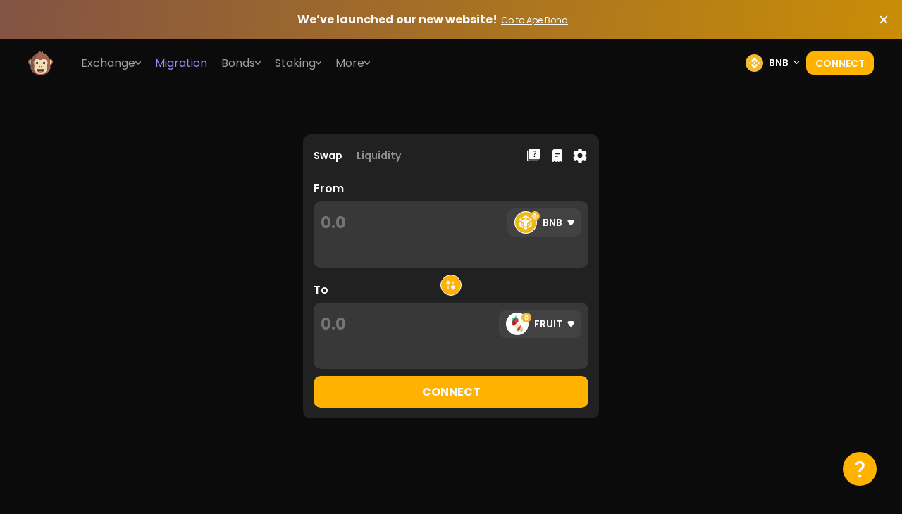

--- FILE ---
content_type: text/html; charset=utf-8
request_url: https://apeswap.finance/swap?outputCurrency=0xadd14ca8e026c4555933d12b568b1310968503a2
body_size: 53546
content:
<!DOCTYPE html><html lang="en"><head><meta charSet="utf-8"/><meta name="viewport" content="width=device-width, initial-scale=1, minimum-scale=1"/><link rel="icon" href="/meta/apeswap/favicon.ico"/><link rel="apple-touch-icon" href="https://frontend-git-feat-metadata-ape-swap-finance.vercel.app/meta/apeswap/logo.png"/><meta name="description" content="ApeSwap is a DeFi Hub on BNB Chain, Polygon, &amp; Ethereum. Swap, stake, and lend cryptocurrencies, from stablecoins to altcoins - all in one place."/><meta name="theme-color" content="#000000"/><meta name="twitter:card" content="summary_large_image"/><title>ApeSwap | Your One-Stop DeFi Hub</title><meta property="og:title" content="ApeSwap | Your One-Stop DeFi Hub"/><meta property="og:description" content="ApeSwap is a DeFi Hub on BNB Chain, Polygon, &amp; Ethereum. Swap, stake, and lend cryptocurrencies, from stablecoins to altcoins - all in one place."/><meta property="og:image" content="https://frontend-git-feat-metadata-ape-swap-finance.vercel.app/meta/apeswap/logo.png"/><meta name="twitter:image" content="https://frontend-git-feat-metadata-ape-swap-finance.vercel.app/meta/apeswap/twitter.png"/><meta name="twitter:description" content="ApeSwap is a DeFi Hub on BNB Chain, Polygon, &amp; Ethereum. Swap, stake, and lend cryptocurrencies, from stablecoins to altcoins - all in one place."/><meta name="twitter:title" content="ApeSwap | Your One-Stop DeFi Hub"/><meta name="next-head-count" content="14"/><link rel="preconnect" href="https://fonts.gstatic.com"/><link rel="preconnect" href="https://fonts.gstatic.com" crossorigin /><link rel="preload" href="/_next/static/css/be1d77abdb189a19.css" as="style"/><link rel="stylesheet" href="/_next/static/css/be1d77abdb189a19.css" data-n-g=""/><noscript data-n-css=""></noscript><script defer="" nomodule="" src="/_next/static/chunks/polyfills-78c92fac7aa8fdd8.js"></script><script src="/_next/static/chunks/webpack-c5f896a3165f22e5.js" defer=""></script><script src="/_next/static/chunks/framework-a2363dd3c3dbe572.js" defer=""></script><script src="/_next/static/chunks/main-97cdfa766dbee824.js" defer=""></script><script src="/_next/static/chunks/pages/_app-7c27ad7bd9ff9655.js" defer=""></script><script src="/_next/static/chunks/7848-477103d3fb3d0bfe.js" defer=""></script><script src="/_next/static/chunks/8745-d1730b451a51d4d7.js" defer=""></script><script src="/_next/static/chunks/73-7ab7a666c8168aa4.js" defer=""></script><script src="/_next/static/chunks/7835-125d18beb8274620.js" defer=""></script><script src="/_next/static/chunks/pages/swap-84fa73cd86ed21d6.js" defer=""></script><script src="/_next/static/dMRxy7x6SxX-RqApyVWOg/_buildManifest.js" defer=""></script><script src="/_next/static/dMRxy7x6SxX-RqApyVWOg/_ssgManifest.js" defer=""></script><style data-href="https://fonts.googleapis.com/css2?family=Poppins:wght@300;400;500;600;700;800&display=swap">@font-face{font-family:'Poppins';font-style:normal;font-weight:300;font-display:swap;src:url(https://fonts.gstatic.com/s/poppins/v23/pxiByp8kv8JHgFVrLDz8V1g.woff) format('woff')}@font-face{font-family:'Poppins';font-style:normal;font-weight:400;font-display:swap;src:url(https://fonts.gstatic.com/s/poppins/v23/pxiEyp8kv8JHgFVrFJM.woff) format('woff')}@font-face{font-family:'Poppins';font-style:normal;font-weight:500;font-display:swap;src:url(https://fonts.gstatic.com/s/poppins/v23/pxiByp8kv8JHgFVrLGT9V1g.woff) format('woff')}@font-face{font-family:'Poppins';font-style:normal;font-weight:600;font-display:swap;src:url(https://fonts.gstatic.com/s/poppins/v23/pxiByp8kv8JHgFVrLEj6V1g.woff) format('woff')}@font-face{font-family:'Poppins';font-style:normal;font-weight:700;font-display:swap;src:url(https://fonts.gstatic.com/s/poppins/v23/pxiByp8kv8JHgFVrLCz7V1g.woff) format('woff')}@font-face{font-family:'Poppins';font-style:normal;font-weight:800;font-display:swap;src:url(https://fonts.gstatic.com/s/poppins/v23/pxiByp8kv8JHgFVrLDD4V1g.woff) format('woff')}@font-face{font-family:'Poppins';font-style:normal;font-weight:300;font-display:swap;src:url(https://fonts.gstatic.com/s/poppins/v23/pxiByp8kv8JHgFVrLDz8Z11lFd2JQEl8qw.woff2) format('woff2');unicode-range:U+0900-097F,U+1CD0-1CF9,U+200C-200D,U+20A8,U+20B9,U+20F0,U+25CC,U+A830-A839,U+A8E0-A8FF,U+11B00-11B09}@font-face{font-family:'Poppins';font-style:normal;font-weight:300;font-display:swap;src:url(https://fonts.gstatic.com/s/poppins/v23/pxiByp8kv8JHgFVrLDz8Z1JlFd2JQEl8qw.woff2) format('woff2');unicode-range:U+0100-02BA,U+02BD-02C5,U+02C7-02CC,U+02CE-02D7,U+02DD-02FF,U+0304,U+0308,U+0329,U+1D00-1DBF,U+1E00-1E9F,U+1EF2-1EFF,U+2020,U+20A0-20AB,U+20AD-20C0,U+2113,U+2C60-2C7F,U+A720-A7FF}@font-face{font-family:'Poppins';font-style:normal;font-weight:300;font-display:swap;src:url(https://fonts.gstatic.com/s/poppins/v23/pxiByp8kv8JHgFVrLDz8Z1xlFd2JQEk.woff2) format('woff2');unicode-range:U+0000-00FF,U+0131,U+0152-0153,U+02BB-02BC,U+02C6,U+02DA,U+02DC,U+0304,U+0308,U+0329,U+2000-206F,U+20AC,U+2122,U+2191,U+2193,U+2212,U+2215,U+FEFF,U+FFFD}@font-face{font-family:'Poppins';font-style:normal;font-weight:400;font-display:swap;src:url(https://fonts.gstatic.com/s/poppins/v23/pxiEyp8kv8JHgFVrJJbecnFHGPezSQ.woff2) format('woff2');unicode-range:U+0900-097F,U+1CD0-1CF9,U+200C-200D,U+20A8,U+20B9,U+20F0,U+25CC,U+A830-A839,U+A8E0-A8FF,U+11B00-11B09}@font-face{font-family:'Poppins';font-style:normal;font-weight:400;font-display:swap;src:url(https://fonts.gstatic.com/s/poppins/v23/pxiEyp8kv8JHgFVrJJnecnFHGPezSQ.woff2) format('woff2');unicode-range:U+0100-02BA,U+02BD-02C5,U+02C7-02CC,U+02CE-02D7,U+02DD-02FF,U+0304,U+0308,U+0329,U+1D00-1DBF,U+1E00-1E9F,U+1EF2-1EFF,U+2020,U+20A0-20AB,U+20AD-20C0,U+2113,U+2C60-2C7F,U+A720-A7FF}@font-face{font-family:'Poppins';font-style:normal;font-weight:400;font-display:swap;src:url(https://fonts.gstatic.com/s/poppins/v23/pxiEyp8kv8JHgFVrJJfecnFHGPc.woff2) format('woff2');unicode-range:U+0000-00FF,U+0131,U+0152-0153,U+02BB-02BC,U+02C6,U+02DA,U+02DC,U+0304,U+0308,U+0329,U+2000-206F,U+20AC,U+2122,U+2191,U+2193,U+2212,U+2215,U+FEFF,U+FFFD}@font-face{font-family:'Poppins';font-style:normal;font-weight:500;font-display:swap;src:url(https://fonts.gstatic.com/s/poppins/v23/pxiByp8kv8JHgFVrLGT9Z11lFd2JQEl8qw.woff2) format('woff2');unicode-range:U+0900-097F,U+1CD0-1CF9,U+200C-200D,U+20A8,U+20B9,U+20F0,U+25CC,U+A830-A839,U+A8E0-A8FF,U+11B00-11B09}@font-face{font-family:'Poppins';font-style:normal;font-weight:500;font-display:swap;src:url(https://fonts.gstatic.com/s/poppins/v23/pxiByp8kv8JHgFVrLGT9Z1JlFd2JQEl8qw.woff2) format('woff2');unicode-range:U+0100-02BA,U+02BD-02C5,U+02C7-02CC,U+02CE-02D7,U+02DD-02FF,U+0304,U+0308,U+0329,U+1D00-1DBF,U+1E00-1E9F,U+1EF2-1EFF,U+2020,U+20A0-20AB,U+20AD-20C0,U+2113,U+2C60-2C7F,U+A720-A7FF}@font-face{font-family:'Poppins';font-style:normal;font-weight:500;font-display:swap;src:url(https://fonts.gstatic.com/s/poppins/v23/pxiByp8kv8JHgFVrLGT9Z1xlFd2JQEk.woff2) format('woff2');unicode-range:U+0000-00FF,U+0131,U+0152-0153,U+02BB-02BC,U+02C6,U+02DA,U+02DC,U+0304,U+0308,U+0329,U+2000-206F,U+20AC,U+2122,U+2191,U+2193,U+2212,U+2215,U+FEFF,U+FFFD}@font-face{font-family:'Poppins';font-style:normal;font-weight:600;font-display:swap;src:url(https://fonts.gstatic.com/s/poppins/v23/pxiByp8kv8JHgFVrLEj6Z11lFd2JQEl8qw.woff2) format('woff2');unicode-range:U+0900-097F,U+1CD0-1CF9,U+200C-200D,U+20A8,U+20B9,U+20F0,U+25CC,U+A830-A839,U+A8E0-A8FF,U+11B00-11B09}@font-face{font-family:'Poppins';font-style:normal;font-weight:600;font-display:swap;src:url(https://fonts.gstatic.com/s/poppins/v23/pxiByp8kv8JHgFVrLEj6Z1JlFd2JQEl8qw.woff2) format('woff2');unicode-range:U+0100-02BA,U+02BD-02C5,U+02C7-02CC,U+02CE-02D7,U+02DD-02FF,U+0304,U+0308,U+0329,U+1D00-1DBF,U+1E00-1E9F,U+1EF2-1EFF,U+2020,U+20A0-20AB,U+20AD-20C0,U+2113,U+2C60-2C7F,U+A720-A7FF}@font-face{font-family:'Poppins';font-style:normal;font-weight:600;font-display:swap;src:url(https://fonts.gstatic.com/s/poppins/v23/pxiByp8kv8JHgFVrLEj6Z1xlFd2JQEk.woff2) format('woff2');unicode-range:U+0000-00FF,U+0131,U+0152-0153,U+02BB-02BC,U+02C6,U+02DA,U+02DC,U+0304,U+0308,U+0329,U+2000-206F,U+20AC,U+2122,U+2191,U+2193,U+2212,U+2215,U+FEFF,U+FFFD}@font-face{font-family:'Poppins';font-style:normal;font-weight:700;font-display:swap;src:url(https://fonts.gstatic.com/s/poppins/v23/pxiByp8kv8JHgFVrLCz7Z11lFd2JQEl8qw.woff2) format('woff2');unicode-range:U+0900-097F,U+1CD0-1CF9,U+200C-200D,U+20A8,U+20B9,U+20F0,U+25CC,U+A830-A839,U+A8E0-A8FF,U+11B00-11B09}@font-face{font-family:'Poppins';font-style:normal;font-weight:700;font-display:swap;src:url(https://fonts.gstatic.com/s/poppins/v23/pxiByp8kv8JHgFVrLCz7Z1JlFd2JQEl8qw.woff2) format('woff2');unicode-range:U+0100-02BA,U+02BD-02C5,U+02C7-02CC,U+02CE-02D7,U+02DD-02FF,U+0304,U+0308,U+0329,U+1D00-1DBF,U+1E00-1E9F,U+1EF2-1EFF,U+2020,U+20A0-20AB,U+20AD-20C0,U+2113,U+2C60-2C7F,U+A720-A7FF}@font-face{font-family:'Poppins';font-style:normal;font-weight:700;font-display:swap;src:url(https://fonts.gstatic.com/s/poppins/v23/pxiByp8kv8JHgFVrLCz7Z1xlFd2JQEk.woff2) format('woff2');unicode-range:U+0000-00FF,U+0131,U+0152-0153,U+02BB-02BC,U+02C6,U+02DA,U+02DC,U+0304,U+0308,U+0329,U+2000-206F,U+20AC,U+2122,U+2191,U+2193,U+2212,U+2215,U+FEFF,U+FFFD}@font-face{font-family:'Poppins';font-style:normal;font-weight:800;font-display:swap;src:url(https://fonts.gstatic.com/s/poppins/v23/pxiByp8kv8JHgFVrLDD4Z11lFd2JQEl8qw.woff2) format('woff2');unicode-range:U+0900-097F,U+1CD0-1CF9,U+200C-200D,U+20A8,U+20B9,U+20F0,U+25CC,U+A830-A839,U+A8E0-A8FF,U+11B00-11B09}@font-face{font-family:'Poppins';font-style:normal;font-weight:800;font-display:swap;src:url(https://fonts.gstatic.com/s/poppins/v23/pxiByp8kv8JHgFVrLDD4Z1JlFd2JQEl8qw.woff2) format('woff2');unicode-range:U+0100-02BA,U+02BD-02C5,U+02C7-02CC,U+02CE-02D7,U+02DD-02FF,U+0304,U+0308,U+0329,U+1D00-1DBF,U+1E00-1E9F,U+1EF2-1EFF,U+2020,U+20A0-20AB,U+20AD-20C0,U+2113,U+2C60-2C7F,U+A720-A7FF}@font-face{font-family:'Poppins';font-style:normal;font-weight:800;font-display:swap;src:url(https://fonts.gstatic.com/s/poppins/v23/pxiByp8kv8JHgFVrLDD4Z1xlFd2JQEk.woff2) format('woff2');unicode-range:U+0000-00FF,U+0131,U+0152-0153,U+02BB-02BC,U+02C6,U+02DA,U+02DC,U+0304,U+0308,U+0329,U+2000-206F,U+20AC,U+2122,U+2191,U+2193,U+2212,U+2215,U+FEFF,U+FFFD}</style><style data-href="https://fonts.googleapis.com/css2?family=Azeret+Mono&display=swap">@font-face{font-family:'Azeret Mono';font-style:normal;font-weight:400;font-display:swap;src:url(https://fonts.gstatic.com/s/azeretmono/v20/3XF5ErsiyJsY9O_Gepph-FvtTQgMQUdNekSfnPVh0Q.woff) format('woff')}@font-face{font-family:'Azeret Mono';font-style:normal;font-weight:400;font-display:swap;src:url(https://fonts.gstatic.com/s/azeretmono/v20/3XF5ErsiyJsY9O_Gepph-FvtTQgMQUdNekSfnPVR27yd2Z4nAdbJB8U.woff) format('woff');unicode-range:U+0100-02BA,U+02BD-02C5,U+02C7-02CC,U+02CE-02D7,U+02DD-02FF,U+0304,U+0308,U+0329,U+1D00-1DBF,U+1E00-1E9F,U+1EF2-1EFF,U+2020,U+20A0-20AB,U+20AD-20C0,U+2113,U+2C60-2C7F,U+A720-A7FF}@font-face{font-family:'Azeret Mono';font-style:normal;font-weight:400;font-display:swap;src:url(https://fonts.gstatic.com/s/azeretmono/v20/3XF5ErsiyJsY9O_Gepph-FvtTQgMQUdNekSfnPVR1byd2Z4nAdbJ.woff) format('woff');unicode-range:U+0000-00FF,U+0131,U+0152-0153,U+02BB-02BC,U+02C6,U+02DA,U+02DC,U+0304,U+0308,U+0329,U+2000-206F,U+20AC,U+2122,U+2191,U+2193,U+2212,U+2215,U+FEFF,U+FFFD}</style><style data-href="https://fonts.googleapis.com/css2?family=Titan+One:wght@300;400;600&display=swap">@font-face{font-family:'Titan One';font-style:normal;font-weight:400;font-display:swap;src:url(https://fonts.gstatic.com/s/titanone/v16/mFTzWbsGxbbS_J5cQcjykA.woff) format('woff')}@font-face{font-family:'Titan One';font-style:normal;font-weight:400;font-display:swap;src:url(https://fonts.gstatic.com/s/titanone/v16/mFTzWbsGxbbS_J5cQcjCmjgm-khyk-RW.woff2) format('woff2');unicode-range:U+0100-02BA,U+02BD-02C5,U+02C7-02CC,U+02CE-02D7,U+02DD-02FF,U+0304,U+0308,U+0329,U+1D00-1DBF,U+1E00-1E9F,U+1EF2-1EFF,U+2020,U+20A0-20AB,U+20AD-20C0,U+2113,U+2C60-2C7F,U+A720-A7FF}@font-face{font-family:'Titan One';font-style:normal;font-weight:400;font-display:swap;src:url(https://fonts.gstatic.com/s/titanone/v16/mFTzWbsGxbbS_J5cQcjClDgm-khykw.woff2) format('woff2');unicode-range:U+0000-00FF,U+0131,U+0152-0153,U+02BB-02BC,U+02C6,U+02DA,U+02DC,U+0304,U+0308,U+0329,U+2000-206F,U+20AC,U+2122,U+2191,U+2193,U+2212,U+2215,U+FEFF,U+FFFD}</style><style data-href="https://fonts.googleapis.com/css2?family=Kanit:wght@400;600&display=swap">@font-face{font-family:'Kanit';font-style:normal;font-weight:400;font-display:swap;src:url(https://fonts.gstatic.com/s/kanit/v16/nKKZ-Go6G5tXcoaR.woff) format('woff')}@font-face{font-family:'Kanit';font-style:normal;font-weight:600;font-display:swap;src:url(https://fonts.gstatic.com/s/kanit/v16/nKKU-Go6G5tXcr5KPyWj.woff) format('woff')}@font-face{font-family:'Kanit';font-style:normal;font-weight:400;font-display:swap;src:url(https://fonts.gstatic.com/s/kanit/v16/nKKZ-Go6G5tXcraBGwCKd6xBDFs.woff2) format('woff2');unicode-range:U+02D7,U+0303,U+0331,U+0E01-0E5B,U+200C-200D,U+25CC}@font-face{font-family:'Kanit';font-style:normal;font-weight:400;font-display:swap;src:url(https://fonts.gstatic.com/s/kanit/v16/nKKZ-Go6G5tXcraaGwCKd6xBDFs.woff2) format('woff2');unicode-range:U+0102-0103,U+0110-0111,U+0128-0129,U+0168-0169,U+01A0-01A1,U+01AF-01B0,U+0300-0301,U+0303-0304,U+0308-0309,U+0323,U+0329,U+1EA0-1EF9,U+20AB}@font-face{font-family:'Kanit';font-style:normal;font-weight:400;font-display:swap;src:url(https://fonts.gstatic.com/s/kanit/v16/nKKZ-Go6G5tXcrabGwCKd6xBDFs.woff2) format('woff2');unicode-range:U+0100-02BA,U+02BD-02C5,U+02C7-02CC,U+02CE-02D7,U+02DD-02FF,U+0304,U+0308,U+0329,U+1D00-1DBF,U+1E00-1E9F,U+1EF2-1EFF,U+2020,U+20A0-20AB,U+20AD-20C0,U+2113,U+2C60-2C7F,U+A720-A7FF}@font-face{font-family:'Kanit';font-style:normal;font-weight:400;font-display:swap;src:url(https://fonts.gstatic.com/s/kanit/v16/nKKZ-Go6G5tXcraVGwCKd6xB.woff2) format('woff2');unicode-range:U+0000-00FF,U+0131,U+0152-0153,U+02BB-02BC,U+02C6,U+02DA,U+02DC,U+0304,U+0308,U+0329,U+2000-206F,U+20AC,U+2122,U+2191,U+2193,U+2212,U+2215,U+FEFF,U+FFFD}@font-face{font-family:'Kanit';font-style:normal;font-weight:600;font-display:swap;src:url(https://fonts.gstatic.com/s/kanit/v16/nKKU-Go6G5tXcr5KPxWzVaFrNlJzIu4.woff2) format('woff2');unicode-range:U+02D7,U+0303,U+0331,U+0E01-0E5B,U+200C-200D,U+25CC}@font-face{font-family:'Kanit';font-style:normal;font-weight:600;font-display:swap;src:url(https://fonts.gstatic.com/s/kanit/v16/nKKU-Go6G5tXcr5KPxWoVaFrNlJzIu4.woff2) format('woff2');unicode-range:U+0102-0103,U+0110-0111,U+0128-0129,U+0168-0169,U+01A0-01A1,U+01AF-01B0,U+0300-0301,U+0303-0304,U+0308-0309,U+0323,U+0329,U+1EA0-1EF9,U+20AB}@font-face{font-family:'Kanit';font-style:normal;font-weight:600;font-display:swap;src:url(https://fonts.gstatic.com/s/kanit/v16/nKKU-Go6G5tXcr5KPxWpVaFrNlJzIu4.woff2) format('woff2');unicode-range:U+0100-02BA,U+02BD-02C5,U+02C7-02CC,U+02CE-02D7,U+02DD-02FF,U+0304,U+0308,U+0329,U+1D00-1DBF,U+1E00-1E9F,U+1EF2-1EFF,U+2020,U+20A0-20AB,U+20AD-20C0,U+2113,U+2C60-2C7F,U+A720-A7FF}@font-face{font-family:'Kanit';font-style:normal;font-weight:600;font-display:swap;src:url(https://fonts.gstatic.com/s/kanit/v16/nKKU-Go6G5tXcr5KPxWnVaFrNlJz.woff2) format('woff2');unicode-range:U+0000-00FF,U+0131,U+0152-0153,U+02BB-02BC,U+02C6,U+02DA,U+02DC,U+0304,U+0308,U+0329,U+2000-206F,U+20AC,U+2122,U+2191,U+2193,U+2212,U+2215,U+FEFF,U+FFFD}</style></head><body><noscript><iframe src='https://www.googletagmanager.com/ns.html?id=GTM-N4FS3L6'
              height='0' width='0' style='display:none;visibility:hidden'></iframe></noscript><div id="__next"><style data-emotion="css-global v9mmpp">html{--theme-ui-colors-white1:#0B0B0B;--theme-ui-colors-white2:#212121;--theme-ui-colors-white3:#383838;--theme-ui-colors-white4:#424242;--theme-ui-colors-primaryButton:#FFB300;--theme-ui-colors-navBar:rgba(33, 33, 33, 0.85);--theme-ui-colors-backgroundDisabled:#3c3742;--theme-ui-colors-body:#0B0B0B;--theme-ui-colors-lvl1:#383838;--theme-ui-colors-lvl2:#424242;--theme-ui-colors-primaryBright:#FAFAFA;--theme-ui-colors-primaryDark:#0B0B0B;--theme-ui-colors-success:#38A611;--theme-ui-colors-error:#DF4141;--theme-ui-colors-yellow:#FFB300;--theme-ui-colors-info:#FAFAFA;--theme-ui-colors-primaryButtonDisable:#383838;--theme-ui-colors-secondaryButtonDisableBg:rgba(33, 33, 33, 0.5);--theme-ui-colors-secondaryButtonDisableColor:#F1EADA;--theme-ui-colors-buttonDisabledText:#A09F9C;--theme-ui-colors-dividerColor:#333333;--theme-ui-colors-textareaColor:#FAFAFA;--theme-ui-colors-text:#FAFAFA;--theme-ui-colors-textDisabled:rgba(241, 234, 218, 0.5);--theme-ui-colors-textDisabledButton:rgba(241, 234, 218, 0.5);--theme-ui-colors-heading:#FAFAFA;--theme-ui-colors-black:#000000;--theme-ui-colors-gradient:linear-gradient(53.53deg, #A16552 15.88%, #E1B242 92.56%);--theme-ui-colors-smartGradient:linear-gradient(94.44deg, #BA801E -9.73%, #E7CF67 40.14%, #BA801E 93.01%);--theme-ui-colors-white2Opacity09:rgba(33, 33, 33, 0.90);--theme-ui-colors-radioChecked:#0B0B0B;--theme-ui-colors-navMenuLogo:#5E5E5E;--theme-ui-colors-input:#FAFAFA;--theme-ui-colors-footer:#0B0B0B;--theme-ui-colors-primaryGray:#4D40407F;--theme-ui-colors-gray:#7A7A7A;--theme-ui-colors-brown:#4D4040;--theme-ui-colors-primaryButtonHovered:#FFDA00;--theme-ui-colors-hoveredSuccess:#38A611B3;--theme-ui-colors-hoveredDanger:#DF4141B3;--theme-ui-colors-modalOverlay:rgba(66, 66, 66, 0.5);--theme-ui-colors-opacityBadge:rgba(253, 251, 245, 0.5);--theme-ui-colors-gnanaWarningBackground:rgba(255, 179, 0, 0.26);--theme-ui-colors-moon:#FAFAFA;--theme-ui-colors-listTagTextColor-launch:#D53131;--theme-ui-colors-listTagTextColor-reserve:#60974C;--theme-ui-colors-listTagTextColor-liquidity:#3B78D3;--theme-ui-colors-listTagTextColor-bondLp:#FEB901;--theme-ui-colors-listTagTextColor-migration:#6560C5;--theme-ui-colors-island:#7A7A7A;--theme-ui-colors-migration:#958FFF;--theme-ui-colors-listTagBg-ape:linear-gradient(99.09deg, rgba(161, 101, 82, 0.8) 0%, rgba(255, 179, 0, 0.8) 106.96%);--theme-ui-colors-listTagBg-launch:rgba(213, 49, 49, 0.2);--theme-ui-colors-listTagBg-reserve:rgba(90, 208, 109, 0.2);--theme-ui-colors-listTagBg-liquidity:rgba(60, 106, 181, 0.19);--theme-ui-colors-listTagBg-ark:rgba(208, 126, 90, 0.8);--theme-ui-colors-listTagBg-hot:#DF4141;--theme-ui-colors-listTagBg-new:#38A611;--theme-ui-colors-listTagBg-default:#38A611;--theme-ui-colors-listTagBg-auto:#DF4141;--theme-ui-colors-listTagBg-beta:#38A611;--theme-ui-colors-listTagBg-max:#38A611;--theme-ui-colors-listTagBg-real_yield:#F0B90B;--theme-ui-colors-listTagBg-bondLp:rgba(254, 185, 1, 0.2);--theme-ui-colors-listTagBg-migration:#6F6AC930;--theme-ui-colors-home-c1:#1c1c1c;--theme-ui-colors-home-c2:#161616;--theme-ui-colors-home-c3:#141312;--theme-ui-colors-home-cShadow:rgb(19 18 17);--theme-ui-colors-home-hideCircles:#0B0B0B;--theme-ui-colors-home-title:linear-gradient(286.95deg, rgba(255, 179, 0, 0.6) 33.2%, rgba(0, 0, 0, 0) 112.36%),#FAFAFA;--theme-ui-colors-bg1:#424242;--theme-ui-colors-bg2:#383838;color:var(--theme-ui-colors-text);background-color:var(--theme-ui-colors-background);}html.theme-ui-dark,.theme-ui-dark html{--theme-ui-colors-white1:#0B0B0B;--theme-ui-colors-white2:#212121;--theme-ui-colors-white3:#383838;--theme-ui-colors-white4:#424242;--theme-ui-colors-navBar:rgba(33, 33, 33, 0.85);--theme-ui-colors-backgroundDisabled:#3c3742;--theme-ui-colors-textDisabledButton:rgba(241, 234, 218, 0.5);--theme-ui-colors-primaryButtonDisable:#383838;--theme-ui-colors-body:#0B0B0B;--theme-ui-colors-lvl1:#383838;--theme-ui-colors-lvl2:#424242;--theme-ui-colors-secondaryButtonDisableBg:rgba(33, 33, 33, 0.5);--theme-ui-colors-secondaryButtonDisableColor:#F1EADA;--theme-ui-colors-buttonDisabledText:#A09F9C;--theme-ui-colors-dividerColor:#333333;--theme-ui-colors-textareaColor:#FAFAFA;--theme-ui-colors-text:#FAFAFA;--theme-ui-colors-info:#FAFAFA;--theme-ui-colors-textDisabled:rgba(241, 234, 218, 0.5);--theme-ui-colors-heading:#FAFAFA;--theme-ui-colors-white2Opacity09:rgba(33, 33, 33, 0.90);--theme-ui-colors-radioChecked:#0B0B0B;--theme-ui-colors-navMenuLogo:#5E5E5E;--theme-ui-colors-gnanaWarningBackground:rgba(255, 179, 0, 0.26);--theme-ui-colors-input:#FAFAFA;--theme-ui-colors-footer:#0B0B0B;--theme-ui-colors-primaryButtonHovered:#FFDA00;--theme-ui-colors-modalOverlay:rgba(66, 66, 66, 0.5);--theme-ui-colors-opacityBadge:rgba(253, 251, 245, 0.5);--theme-ui-colors-moon:#FAFAFA;--theme-ui-colors-island:#7A7A7A;--theme-ui-colors-home-c1:#1c1c1c;--theme-ui-colors-home-c2:#161616;--theme-ui-colors-home-c3:#141312;--theme-ui-colors-home-cShadow:rgb(19 18 17);--theme-ui-colors-home-hideCircles:#0B0B0B;--theme-ui-colors-home-title:linear-gradient(286.95deg, rgba(255, 179, 0, 0.6) 33.2%, rgba(0, 0, 0, 0) 112.36%),#FAFAFA;--theme-ui-colors-bg1:#424242;--theme-ui-colors-bg2:#383838;--theme-ui-colors-migration:#958FFF;}</style><style data-emotion="css-global xpvvvr">*{box-sizing:border-box;}html{font-family:Poppins,sans-serif;webkit-font-smoothing:antialiasing;font-weight:600;color:var(--theme-ui-colors-text);background-color:var(--theme-ui-colors-white1);-webkit-text-decoration:none;text-decoration:none;}body{margin:0;}</style><style data-emotion="css-global ms0ksj">::-webkit-scrollbar{width:6px;}::-webkit-scrollbar-thumb{background:var(--theme-ui-colors-text);border-radius:8px;}::-webkit-scrollbar-track{box-shadow:inset 0 0 5px;color:var(--theme-ui-colors-input);border-radius:10px;}</style><style data-emotion="css 1bo47s7">.css-1bo47s7{-webkit-box-pack:justify;-webkit-justify-content:space-between;justify-content:space-between;position:fixed;width:100%;z-index:100;padding-left:30px;padding-right:30px;padding-top:16px;padding-bottom:16px;background-color:var(--theme-ui-colors-white1);top:0px;}@media screen and (min-width: 370px){.css-1bo47s7{padding-left:30px;padding-right:30px;}}@media screen and (min-width: 576px){.css-1bo47s7{padding-left:30px;padding-right:30px;}}@media screen and (min-width: 852px){.css-1bo47s7{padding-left:30px;padding-right:30px;}}@media screen and (min-width: 968px){.css-1bo47s7{padding-left:40px;padding-right:40px;}}</style><style data-emotion="css 1rox5n1">.css-1rox5n1{box-sizing:border-box;margin:0;min-width:0;display:-webkit-box;display:-webkit-flex;display:-ms-flexbox;display:flex;-webkit-box-pack:justify;-webkit-justify-content:space-between;justify-content:space-between;position:fixed;width:100%;z-index:100;padding-left:30px;padding-right:30px;padding-top:16px;padding-bottom:16px;background-color:var(--theme-ui-colors-white1);top:0px;}@media screen and (min-width: 370px){.css-1rox5n1{padding-left:30px;padding-right:30px;}}@media screen and (min-width: 576px){.css-1rox5n1{padding-left:30px;padding-right:30px;}}@media screen and (min-width: 852px){.css-1rox5n1{padding-left:30px;padding-right:30px;}}@media screen and (min-width: 968px){.css-1rox5n1{padding-left:40px;padding-right:40px;}}</style><nav class="css-1rox5n1"><style data-emotion="css 13xhtad">.css-13xhtad{-webkit-align-items:center;-webkit-box-align:center;-ms-flex-align:center;align-items:center;}</style><style data-emotion="css oqdo9p">.css-oqdo9p{box-sizing:border-box;margin:0;min-width:0;display:-webkit-box;display:-webkit-flex;display:-ms-flexbox;display:flex;-webkit-align-items:center;-webkit-box-align:center;-ms-flex-align:center;align-items:center;}</style><div class="css-oqdo9p"><style data-emotion="css 1e53u83">.css-1e53u83{color:var(--theme-ui-colors-text);-webkit-text-decoration:underline;text-decoration:underline;border:none;}.css-1e53u83:visited{-webkit-text-decoration:none;text-decoration:none;}.css-1e53u83:active{-webkit-text-decoration:none;text-decoration:none;}</style><a style="width:35px;height:35px;display:flex;margin-right:30px" class="css-1e53u83" href="/"><svg width="35" viewBox="0 0 35 34" fill="none" xmlns="http://www.w3.org/2000/svg"><path d="M4.68422 12.3515C4.4028 13.3692 4.25826 14.4192 4.25433 15.4743C4.25433 15.5479 4.25433 15.6206 4.25433 15.693C4.27035 16.9703 4.1109 18.2379 3.82444 19.4804C3.23079 19.2717 2.61878 18.8487 2.03647 18.1179C0.499792 16.1935 1.01254 13.1036 2.90485 12.3767C3.62082 12.1023 4.21955 12.1603 4.68774 12.3403C4.68618 12.3446 4.68579 12.3477 4.68422 12.3515Z" fill="#A16552"></path><path d="M4.68422 12.3515C4.4028 13.3692 4.25826 14.4192 4.25433 15.4743C4.25433 15.5479 4.25433 15.6206 4.25433 15.693C4.27035 16.9703 4.1109 18.2379 3.82444 19.4804C3.23079 19.2717 2.61878 18.8487 2.03647 18.1179C0.499792 16.1935 1.01254 13.1036 2.90485 12.3767C3.62082 12.1023 4.21955 12.1603 4.68774 12.3403C4.68618 12.3446 4.68579 12.3477 4.68422 12.3515Z" fill="#F5DCB4"></path><path d="M32.9652 18.1178C32.3829 18.8478 31.7713 19.2708 31.1784 19.479C30.8904 18.2366 30.7314 16.9686 30.7485 15.6925C30.7485 15.6201 30.7485 15.5473 30.7485 15.4738C30.7445 14.4143 30.5983 13.36 30.314 12.3386C30.7829 12.1586 31.3809 12.1005 32.0968 12.375C33.988 13.1034 34.5003 16.1933 32.9652 18.1178Z" fill="#A16552"></path><path d="M32.9652 18.1178C32.3829 18.8478 31.7713 19.2708 31.1784 19.479C30.8904 18.2366 30.7314 16.9686 30.7485 15.6925C30.7485 15.6201 30.7485 15.5473 30.7485 15.4738C30.7445 14.4143 30.5983 13.36 30.314 12.3386C30.7829 12.1586 31.3809 12.1005 32.0968 12.375C33.988 13.1034 34.5003 16.1933 32.9652 18.1178Z" fill="#F5DCB4"></path><path d="M27.0676 19.5203C26.5103 20.3853 26.3563 21.4556 26.6909 22.4325C26.9426 23.1679 27.1681 23.9985 27.1681 24.6171C27.1681 29.1414 22.8398 32.8088 17.5001 32.8088C12.1604 32.8088 7.8318 29.1414 7.8318 24.6171C7.8318 23.9978 8.0573 23.1679 8.30938 22.4325C8.64352 21.4571 8.49032 20.3853 7.93302 19.5207C7.79888 19.3125 7.67953 19.0954 7.57582 18.8708C7.25922 18.1891 7.09575 17.4474 7.09668 16.6971C7.09668 13.6931 9.67879 11.2573 12.8655 11.2573C13.8945 11.2547 14.9067 11.5159 15.8036 12.0156C16.3207 12.3067 16.9053 12.4597 17.5001 12.4597C18.0949 12.4597 18.6795 12.3067 19.1966 12.0156C20.0936 11.5161 21.1058 11.2551 22.1348 11.2581C25.3211 11.2581 27.904 13.6939 27.904 16.6978C27.9054 17.4479 27.7426 18.1894 27.4268 18.8712C27.3223 19.0955 27.2023 19.3123 27.0676 19.5203Z" fill="#A16552"></path><path d="M27.0676 19.5203C26.5103 20.3853 26.3563 21.4556 26.6909 22.4325C26.9426 23.1679 27.1681 23.9985 27.1681 24.6171C27.1681 29.1414 22.8398 32.8088 17.5001 32.8088C12.1604 32.8088 7.8318 29.1414 7.8318 24.6171C7.8318 23.9978 8.0573 23.1679 8.30938 22.4325C8.64352 21.4571 8.49032 20.3853 7.93302 19.5207C7.79888 19.3125 7.67953 19.0954 7.57582 18.8708C7.25922 18.1891 7.09575 17.4474 7.09668 16.6971C7.09668 13.6931 9.67879 11.2573 12.8655 11.2573C13.8945 11.2547 14.9067 11.5159 15.8036 12.0156C16.3207 12.3067 16.9053 12.4597 17.5001 12.4597C18.0949 12.4597 18.6795 12.3067 19.1966 12.0156C20.0936 11.5161 21.1058 11.2551 22.1348 11.2581C25.3211 11.2581 27.904 13.6939 27.904 16.6978C27.9054 17.4479 27.7426 18.1894 27.4268 18.8712C27.3223 19.0955 27.2023 19.3123 27.0676 19.5203Z" fill="#F5DCB4"></path><path d="M12.576 25.6292C12.497 25.6291 12.4188 25.6458 12.3468 25.678C12.2748 25.7103 12.2106 25.7574 12.1584 25.8162C12.1062 25.875 12.0673 25.9441 12.0443 26.019C12.0213 26.0939 12.0147 26.1728 12.0249 26.2504C12.3665 28.6745 14.6864 30.5491 17.5002 30.5491C20.3141 30.5491 22.6339 28.6741 22.9767 26.25C22.9868 26.1723 22.9801 26.0934 22.9569 26.0185C22.9338 25.9436 22.8948 25.8745 22.8425 25.8157C22.7902 25.757 22.7259 25.7099 22.6538 25.6777C22.5817 25.6456 22.5035 25.629 22.4244 25.6292H12.576Z" fill="#4E3F3F"></path><path d="M14.3198 29.6465C15.2737 30.2366 16.3758 30.5495 17.5005 30.5495C18.6251 30.5495 19.7272 30.2366 20.6811 29.6465C20.2825 28.2786 19.0061 28.5933 17.5006 28.5933C15.9952 28.5933 14.7188 28.2786 14.3198 29.6465Z" fill="#E6646E"></path><path d="M32.7501 11.3652C31.6085 10.9251 30.6979 11.1574 30.0605 11.5208C29.9044 11.0664 29.7248 10.6203 29.5223 10.1843C29.3746 9.86406 29.2148 9.54912 29.0428 9.23948C27.2924 6.0656 24.348 3.4336 20.9694 2.3208L20.9026 0.51982L18.7164 1.82034C18.6288 1.81027 18.5413 1.80098 18.453 1.79286C18.2912 1.77853 18.1306 1.76731 17.9676 1.76073L17.6479 0.397122L17.5545 0C17.4455 0 17.3388 0.00348373 17.2348 0.011999C15.1995 0.175338 14.1865 2.00651 14.0301 2.32042C10.6524 3.43321 7.70993 6.06676 5.95909 9.23793C5.78739 9.54757 5.62768 9.86251 5.47995 10.1827C5.27746 10.619 5.09784 11.0654 4.9418 11.52C4.91523 11.5042 4.88787 11.4887 4.85973 11.4744C4.22662 11.138 3.3469 10.9433 2.25223 11.3637C-0.154 12.2887 -0.803139 16.2131 1.14545 18.6585C1.94036 19.6544 2.77709 20.1998 3.58256 20.4421C3.57201 20.487 3.56185 20.5323 3.55207 20.5772C3.40676 21.2353 3.33365 21.907 3.334 22.5806C3.334 27.2524 6.81223 31.2701 11.7978 33.0385C12.9684 33.4523 14.1824 33.7337 15.4167 33.8777C16.0576 33.9539 16.7023 33.9947 17.3478 34C17.3986 34 17.4501 34 17.501 34C25.3246 34 31.6667 28.8858 31.6667 22.5783C31.6671 21.9047 31.594 21.233 31.4487 20.5749C31.4389 20.53 31.4287 20.4847 31.4178 20.4406C32.2236 20.1975 33.0592 19.6521 33.8545 18.6558C35.8035 16.2131 35.154 12.2879 32.7501 11.3652ZM4.68426 12.3514C4.40284 13.3691 4.25829 14.4191 4.25436 15.4742C4.25436 15.5478 4.25436 15.6205 4.25436 15.6929C4.27039 16.9702 4.11094 18.2378 3.82447 19.4803C3.23083 19.2716 2.61881 18.8486 2.0365 18.1178C0.49983 16.1934 1.01258 13.1035 2.90489 12.3766C3.62086 12.1022 4.21958 12.1602 4.68778 12.3402C4.68621 12.3445 4.68582 12.3476 4.68426 12.3514ZM27.4268 18.871C27.3229 19.0953 27.2036 19.3122 27.0696 19.5201C26.5123 20.3852 26.3583 21.4554 26.6929 22.4324C26.9445 23.1678 27.17 23.9984 27.17 24.6169C27.17 29.1413 22.8418 32.8086 17.5021 32.8086C12.1625 32.8086 7.83186 29.1413 7.83186 24.6169C7.83186 23.9976 8.05736 23.1678 8.30943 22.4324C8.64358 21.457 8.49038 20.3852 7.93308 19.5205C7.79894 19.3124 7.67959 19.0952 7.57588 18.8707C7.25928 18.1889 7.09581 17.4473 7.09674 16.6969C7.09674 13.693 9.67884 11.2572 12.8655 11.2572C13.8946 11.2546 14.9068 11.5158 15.8037 12.0155C16.3208 12.3066 16.9054 12.4596 17.5002 12.4596C18.095 12.4596 18.6796 12.3066 19.1967 12.0155C20.0936 11.516 21.1058 11.255 22.1348 11.258C25.3211 11.258 27.904 13.6937 27.904 16.6977C27.9054 17.4478 27.7426 18.1893 27.4268 18.871ZM32.9674 18.1178C32.3831 18.8478 31.7715 19.2709 31.1786 19.4791C30.8906 18.2367 30.7315 16.9686 30.7487 15.6925C30.7487 15.6201 30.7487 15.5474 30.7487 15.4738C30.7446 14.4143 30.5985 13.36 30.3141 12.3387C30.7831 12.1587 31.381 12.1006 32.097 12.375C33.9882 13.1035 34.5005 16.1934 32.9654 18.1178H32.9674Z" fill="#A16552"></path><path d="M15.0935 21.5479L15.0933 21.5483C14.9868 21.7793 15.0895 22.0521 15.3227 22.1576L16.3973 22.6438C16.6306 22.7493 16.906 22.6476 17.0126 22.4166L17.0127 22.4162C17.1193 22.1852 17.0165 21.9124 16.7833 21.8069L15.7087 21.3207C15.4754 21.2152 15.2 21.3169 15.0935 21.5479Z" fill="#4E3F3F"></path><path d="M17.9891 22.4178L17.9892 22.4182C18.0958 22.6492 18.3712 22.7509 18.6044 22.6454L19.6791 22.1592C19.9123 22.0537 20.015 21.7809 19.9085 21.5499L19.9083 21.5495C19.8018 21.3186 19.5263 21.2168 19.2931 21.3223L18.2185 21.8085C17.9852 21.914 17.8825 22.1868 17.9891 22.4178Z" fill="#4E3F3F"></path><path d="M12.5321 18.8699C11.6176 18.8699 10.8762 18.1732 10.8762 17.3155V16.7976C10.8762 15.9391 11.6188 15.2432 12.5321 15.2432C13.4466 15.2432 14.1884 15.9399 14.1884 16.7976V17.3155C14.1884 18.174 13.447 18.8699 12.5321 18.8699Z" fill="#4E3F3F"></path><path d="M12.5322 15.2432V17.0565C12.5322 17.4858 12.9031 17.8337 13.3604 17.8337C13.8176 17.8337 14.1885 17.4854 14.1885 17.0565V16.7976C14.1885 15.9391 13.4471 15.2432 12.5322 15.2432Z" fill="#5D5360"></path><path d="M12.5323 16.798C12.8371 16.798 13.0841 16.566 13.0841 16.2797C13.0841 15.9935 12.8371 15.7615 12.5323 15.7615C12.2275 15.7615 11.9805 15.9935 11.9805 16.2797C11.9805 16.566 12.2275 16.798 12.5323 16.798Z" fill="white"></path><path d="M22.4681 18.8699C21.5536 18.8699 20.8123 18.1732 20.8123 17.3155V16.7976C20.8123 15.9391 21.5548 15.2432 22.4681 15.2432C23.383 15.2432 24.1244 15.9399 24.1244 16.7976V17.3155C24.1244 18.174 23.383 18.8699 22.4681 18.8699Z" fill="#4E3F3F"></path><path d="M22.468 15.2432V17.0565C22.468 17.4858 22.8389 17.8337 23.2962 17.8337C23.7534 17.8337 24.1243 17.4854 24.1243 17.0565V16.7976C24.1243 15.9391 23.3829 15.2432 22.468 15.2432Z" fill="#5D5360"></path><path d="M22.4681 16.798C22.7729 16.798 23.0199 16.566 23.0199 16.2797C23.0199 15.9935 22.7729 15.7615 22.4681 15.7615C22.1633 15.7615 21.9163 15.9935 21.9163 16.2797C21.9163 16.566 22.1633 16.798 22.4681 16.798Z" fill="white"></path><path opacity="0.35" d="M17.6478 0.397129C17.2777 0.360745 16.4659 0.939011 15.4948 1.93994C15.2529 2.18921 15.0004 2.46596 14.7417 2.76593C12.8384 4.97719 10.6319 8.46382 9.87606 12.0422C8.60709 18.0493 8.092 25.0191 10.3306 28.885C12.228 32.1611 15.4166 33.8781 15.4166 33.8781C14.1822 33.7337 12.9682 33.4516 11.7977 33.0374C6.81326 31.2701 3.33386 27.2524 3.33386 22.5806C3.3335 21.907 3.40662 21.2353 3.55193 20.5772C3.5617 20.5323 3.57186 20.487 3.58242 20.4421C2.77695 20.1998 1.941 19.6545 1.14531 18.6586C-0.803283 16.2131 -0.154143 12.2887 2.25053 11.3652C3.3448 10.9449 4.22491 11.1396 4.85803 11.4759C4.88617 11.4902 4.91352 11.5057 4.9401 11.5216C5.09614 11.0669 5.27576 10.6206 5.47825 10.1843C5.62598 9.86407 5.78569 9.54913 5.95738 9.23949C7.70822 6.06831 10.6507 3.4336 14.0284 2.32197C14.1867 2.00807 15.2009 0.176892 17.2331 0.0135532C17.3371 0.00503796 17.4438 0.000780405 17.5528 0.00155452L17.6478 0.397129Z" fill="#4E3F3F"></path></svg></a><style data-emotion="css 1ekfr2z">.css-1ekfr2z{gap:40px;display:none;}@media screen and (min-width: 370px){.css-1ekfr2z{display:none;}}@media screen and (min-width: 576px){.css-1ekfr2z{display:none;}}@media screen and (min-width: 852px){.css-1ekfr2z{display:none;}}@media screen and (min-width: 968px){.css-1ekfr2z{display:-webkit-box;display:-webkit-flex;display:-ms-flexbox;display:flex;}}</style><style data-emotion="css 24tq6i">.css-24tq6i{box-sizing:border-box;margin:0;min-width:0;display:-webkit-box;display:-webkit-flex;display:-ms-flexbox;display:flex;gap:40px;display:none;}@media screen and (min-width: 370px){.css-24tq6i{display:none;}}@media screen and (min-width: 576px){.css-24tq6i{display:none;}}@media screen and (min-width: 852px){.css-24tq6i{display:none;}}@media screen and (min-width: 968px){.css-24tq6i{display:-webkit-box;display:-webkit-flex;display:-ms-flexbox;display:flex;}}</style><div class="css-24tq6i"><style data-emotion="css jogpdf">.css-jogpdf{cursor:pointer;height:34px;padding:10px;-webkit-box-pack:center;-ms-flex-pack:center;-webkit-justify-content:center;justify-content:center;-webkit-align-items:center;-webkit-box-align:center;-ms-flex-align:center;align-items:center;gap:7px;border-radius:6px;position:relative;background:transparent;}.css-jogpdf:hover{background-color:navbar;}</style><style data-emotion="css ta83i0">.css-ta83i0{box-sizing:border-box;margin:0;min-width:0;display:-webkit-box;display:-webkit-flex;display:-ms-flexbox;display:flex;cursor:pointer;height:34px;padding:10px;-webkit-box-pack:center;-ms-flex-pack:center;-webkit-justify-content:center;justify-content:center;-webkit-align-items:center;-webkit-box-align:center;-ms-flex-align:center;align-items:center;gap:7px;border-radius:6px;position:relative;background:transparent;}.css-ta83i0:hover{background-color:navbar;}</style><div class="css-ta83i0"><style data-emotion="css s86h58">.css-s86h58{box-sizing:border-box;margin:0;min-width:0;display:-webkit-box;display:-webkit-flex;display:-ms-flexbox;display:flex;}</style><style data-emotion="css lr5g19">.css-lr5g19{color:var(--theme-ui-colors-text);-webkit-text-decoration:underline;text-decoration:underline;border:none;box-sizing:border-box;margin:0;min-width:0;display:-webkit-box;display:-webkit-flex;display:-ms-flexbox;display:flex;}.css-lr5g19:visited{-webkit-text-decoration:none;text-decoration:none;}.css-lr5g19:active{-webkit-text-decoration:none;text-decoration:none;}</style><a style="color:inherit;text-decoration:inherit" class="css-lr5g19" href="/swap"><style data-emotion="css 1hpgxji">.css-1hpgxji{font-weight:400;font-size:16px;color:var(--theme-ui-colors-buttonDisabledText);}</style><style data-emotion="css 15n736t">.css-15n736t{line-height:24px;color:var(--theme-ui-colors-text);font-weight:md;font-weight:400;font-size:16px;color:var(--theme-ui-colors-buttonDisabledText);}</style><style data-emotion="css 1i476y0">.css-1i476y0{box-sizing:border-box;margin:0;min-width:0;line-height:24px;color:var(--theme-ui-colors-text);font-weight:md;font-weight:400;font-size:16px;color:var(--theme-ui-colors-buttonDisabledText);}</style><span class="css-1i476y0">Exchange</span></a><style data-emotion="css 18s3g2l">.css-18s3g2l{-webkit-transform:rotate(0deg);-moz-transform:rotate(0deg);-ms-transform:rotate(0deg);transform:rotate(0deg);color:var(--theme-ui-colors-buttonDisabledText);fill:currentcolor;-webkit-transition:-webkit-transform .3s linear;transition:transform .3s linear;}.css-18s3g2l path{fill:currentcolor;}</style><svg width="8px" viewBox="0 0 7 6" fill="none" xmlns="http://www.w3.org/2000/svg" class="css-18s3g2l"><g clip-path="url(#clip0_2781_12334)"><path d="M6.80446 0.947994C6.54375 0.684001 6.12104 0.684002 5.86032 0.947995L3.66666 3.16922C3.57495 3.26209 3.42502 3.26209 3.33331 3.16922L1.13968 0.948025C0.87896 0.684031 0.456254 0.684031 0.195537 0.948025C-0.0651795 1.21202 -0.0651789 1.64004 0.195538 1.90403L2.55584 4.294L2.99995 4.74368C3.2751 5.02229 3.72487 5.02229 4.00002 4.74368L4.44412 4.294L6.80446 1.904C7.06518 1.64001 7.06518 1.21199 6.80446 0.947994Z" fill="#A09F9C"></path></g><defs><clipPath id="clip0_2781_12334"><rect width="7" height="4.5" fill="white" transform="translate(0 0.75)"></rect></clipPath></defs></svg><style data-emotion="css 16ct384">.css-16ct384{position:absolute;top:35px;left:0;width:-webkit-max-content;width:-moz-max-content;width:max-content;padding-left:30px;padding-right:30px;padding-top:25px;padding-bottom:25px;border-radius:0 0 20px 20px;-webkit-backdrop-filter:blur(17px);backdrop-filter:blur(17px);box-shadow:10px 10px 10px 0px rgba(0,0,0,0.1);display:none;background:var(--theme-ui-colors-navBar);}</style><style data-emotion="css qhpqeh">.css-qhpqeh{box-sizing:border-box;margin:0;min-width:0;display:-webkit-box;display:-webkit-flex;display:-ms-flexbox;display:flex;position:absolute;top:35px;left:0;width:-webkit-max-content;width:-moz-max-content;width:max-content;padding-left:30px;padding-right:30px;padding-top:25px;padding-bottom:25px;border-radius:0 0 20px 20px;-webkit-backdrop-filter:blur(17px);backdrop-filter:blur(17px);box-shadow:10px 10px 10px 0px rgba(0,0,0,0.1);display:none;background:var(--theme-ui-colors-navBar);}</style><div class="css-qhpqeh"><style data-emotion="css shmv12">.css-shmv12{gap:10px;-webkit-flex-direction:column;-ms-flex-direction:column;flex-direction:column;}</style><style data-emotion="css tusd1b">.css-tusd1b{box-sizing:border-box;margin:0;min-width:0;display:-webkit-box;display:-webkit-flex;display:-ms-flexbox;display:flex;gap:10px;-webkit-flex-direction:column;-ms-flex-direction:column;flex-direction:column;}</style><div class="css-tusd1b"><a style="color:inherit;text-decoration:inherit" class="css-1e53u83" href="/swap"><style data-emotion="css gu2lg2">.css-gu2lg2{padding:10px;gap:15px;border-radius:10px;-webkit-align-items:center;-webkit-box-align:center;-ms-flex-align:center;align-items:center;width:auto;min-width:250px;height:59px;opacity:0.7;}.css-gu2lg2:hover{background-color:var(--theme-ui-colors-white3);opacity:1;}</style><style data-emotion="css 9hki9j">.css-9hki9j{box-sizing:border-box;margin:0;min-width:0;display:-webkit-box;display:-webkit-flex;display:-ms-flexbox;display:flex;padding:10px;gap:15px;border-radius:10px;-webkit-align-items:center;-webkit-box-align:center;-ms-flex-align:center;align-items:center;width:auto;min-width:250px;height:59px;opacity:0.7;}.css-9hki9j:hover{background-color:var(--theme-ui-colors-white3);opacity:1;}</style><div class="css-9hki9j"><style data-emotion="css 1mw07vx">.css-1mw07vx{height:25px;width:25px;position:relative;}</style><style data-emotion="css 951fqi">.css-951fqi{box-sizing:border-box;margin:0;min-width:0;height:25px;width:25px;position:relative;}</style><div class="css-951fqi"><img src="/images/navbar/swap-dark.svg" alt="Swap logo"/></div><style data-emotion="css bgl0b">.css-bgl0b{-webkit-flex-direction:column;-ms-flex-direction:column;flex-direction:column;}</style><style data-emotion="css 1aty9dc">.css-1aty9dc{box-sizing:border-box;margin:0;min-width:0;display:-webkit-box;display:-webkit-flex;display:-ms-flexbox;display:flex;-webkit-flex-direction:column;-ms-flex-direction:column;flex-direction:column;}</style><div class="css-1aty9dc"><style data-emotion="css 1ghu22a">.css-1ghu22a{font-size:15px;font-weight:400;line-height:18px;}</style><style data-emotion="css sjefp3">.css-sjefp3{line-height:24px;color:var(--theme-ui-colors-text);font-weight:md;font-size:15px;font-weight:400;line-height:18px;}</style><style data-emotion="css 13mga2m">.css-13mga2m{box-sizing:border-box;margin:0;min-width:0;line-height:24px;color:var(--theme-ui-colors-text);font-weight:md;font-size:15px;font-weight:400;line-height:18px;}</style><span class="css-13mga2m">Swap</span><style data-emotion="css 1w783nb">.css-1w783nb{font-size:12px;font-weight:300;line-height:18px;color:var(--theme-ui-colors-buttonDisabledText);}</style><style data-emotion="css 91j69x">.css-91j69x{line-height:24px;color:var(--theme-ui-colors-text);font-weight:md;font-size:12px;font-weight:300;line-height:18px;color:var(--theme-ui-colors-buttonDisabledText);}</style><style data-emotion="css 20f17d">.css-20f17d{box-sizing:border-box;margin:0;min-width:0;line-height:24px;color:var(--theme-ui-colors-text);font-weight:md;font-size:12px;font-weight:300;line-height:18px;color:var(--theme-ui-colors-buttonDisabledText);}</style><span class="css-20f17d">Trade any tokens across several chains.</span></div><style data-emotion="css 1q348m5">.css-1q348m5{-webkit-align-items:center;-webkit-box-align:center;-ms-flex-align:center;align-items:center;-webkit-box-pack:center;-ms-flex-pack:center;-webkit-justify-content:center;justify-content:center;margin-left:auto;height:15px;width:15px;border-radius:20px;background-color:rgba(253, 251, 245, 0.20);font-size:12px;line-height:12px;visibility:hidden;}</style><style data-emotion="css 1sk7si7">.css-1sk7si7{box-sizing:border-box;margin:0;min-width:0;display:-webkit-box;display:-webkit-flex;display:-ms-flexbox;display:flex;-webkit-align-items:center;-webkit-box-align:center;-ms-flex-align:center;align-items:center;-webkit-box-pack:center;-ms-flex-pack:center;-webkit-justify-content:center;justify-content:center;margin-left:auto;height:15px;width:15px;border-radius:20px;background-color:rgba(253, 251, 245, 0.20);font-size:12px;line-height:12px;visibility:hidden;}</style><div class="css-1sk7si7">&gt;</div></div></a><a style="color:inherit;text-decoration:inherit" class="css-1e53u83" href="/zap"><div class="css-9hki9j"><div class="css-951fqi"><img src="/images/navbar/liquidity-dark.svg" alt="Liquidity logo"/></div><div class="css-1aty9dc"><span class="css-13mga2m">Liquidity</span><span class="css-20f17d">Provide liquidity to earn trading fees and stake.</span></div><div class="css-1sk7si7">&gt;</div></div></a><a style="color:inherit;text-decoration:inherit" class="css-1e53u83" href="https://pro.apeswap.finance"><div class="css-9hki9j"><div class="css-951fqi"><img src="/images/navbar/pro-dark.svg" alt="Pro Trading logo"/></div><div class="css-1aty9dc"><span class="css-13mga2m">Pro Trading</span><span class="css-20f17d">Utilize Enhanced trading options &amp; charting.</span></div><div class="css-1sk7si7">&gt;</div></div></a></div></div></div><div class="css-ta83i0"><a style="color:inherit;text-decoration:inherit" class="css-1e53u83" href="/migration"><style data-emotion="css 50g2rz">.css-50g2rz{font-weight:400;font-size:16px;color:var(--theme-ui-colors-migration);}</style><style data-emotion="css sjxfjc">.css-sjxfjc{line-height:24px;color:var(--theme-ui-colors-text);font-weight:md;font-weight:400;font-size:16px;color:var(--theme-ui-colors-migration);}</style><style data-emotion="css 8um6u">.css-8um6u{box-sizing:border-box;margin:0;min-width:0;line-height:24px;color:var(--theme-ui-colors-text);font-weight:md;font-weight:400;font-size:16px;color:var(--theme-ui-colors-migration);}</style><span class="css-8um6u">Migration</span></a></div><div class="css-ta83i0"><a style="color:inherit;text-decoration:inherit" class="css-lr5g19" href="https://ape.bond/bonds"><span class="css-1i476y0">Bonds</span></a><svg width="8px" viewBox="0 0 7 6" fill="none" xmlns="http://www.w3.org/2000/svg" class="css-18s3g2l"><g clip-path="url(#clip0_2781_12334)"><path d="M6.80446 0.947994C6.54375 0.684001 6.12104 0.684002 5.86032 0.947995L3.66666 3.16922C3.57495 3.26209 3.42502 3.26209 3.33331 3.16922L1.13968 0.948025C0.87896 0.684031 0.456254 0.684031 0.195537 0.948025C-0.0651795 1.21202 -0.0651789 1.64004 0.195538 1.90403L2.55584 4.294L2.99995 4.74368C3.2751 5.02229 3.72487 5.02229 4.00002 4.74368L4.44412 4.294L6.80446 1.904C7.06518 1.64001 7.06518 1.21199 6.80446 0.947994Z" fill="#A09F9C"></path></g><defs><clipPath id="clip0_2781_12334"><rect width="7" height="4.5" fill="white" transform="translate(0 0.75)"></rect></clipPath></defs></svg><div class="css-qhpqeh"><div class="css-tusd1b"><a style="color:inherit;text-decoration:inherit" class="css-1e53u83" href="https://ape.bond/bonds"><div class="css-9hki9j"><div class="css-951fqi"><img src="/images/navbar/bonds-dark.svg" alt="Buy a Bond logo"/></div><div class="css-1aty9dc"><span class="css-13mga2m">Buy a Bond</span><span class="css-20f17d">Purchase select tokens at a discount.</span></div><div class="css-1sk7si7">&gt;</div></div></a><a style="color:inherit;text-decoration:inherit" class="css-1e53u83" href="/liquidity-health"><div class="css-9hki9j"><div class="css-951fqi"><img src="/images/navbar/lhd-dark.svg" alt="Liquidity Health logo"/></div><div class="css-1aty9dc"><span class="css-13mga2m">Liquidity Health</span><span class="css-20f17d">Gain liquidity insights on different projects.</span></div><div class="css-1sk7si7">&gt;</div></div></a><a style="color:inherit;text-decoration:inherit" class="css-1e53u83" href="/bond-markets"><div class="css-9hki9j"><div class="css-951fqi"><img src="/images/navbar/markets-dark.svg" alt="Bond Markets logo"/></div><div class="css-1aty9dc"><span class="css-13mga2m">Bond Markets</span><span class="css-20f17d">View all bonds, past &amp; present.</span></div><div class="css-1sk7si7">&gt;</div></div></a><a style="color:inherit;text-decoration:inherit" class="css-1e53u83" href="https://welcome.apeswap.finance/bonds"><div class="css-9hki9j"><div class="css-951fqi"><img src="/images/navbar/bond-intro-dark.svg" alt="Bonds for Partners logo"/></div><div class="css-1aty9dc"><span class="css-13mga2m">Bonds for Partners</span><span class="css-20f17d">Learn about bonding use cases.</span></div><div class="css-1sk7si7">&gt;</div></div></a></div></div></div><div class="css-ta83i0"><style data-emotion="css 4n7kzm">.css-4n7kzm{box-sizing:border-box;margin:0;min-width:0;display:-webkit-box;display:-webkit-flex;display:-ms-flexbox;display:flex;box-sizing:border-box;margin:0;min-width:0;display:-webkit-box;display:-webkit-flex;display:-ms-flexbox;display:flex;}</style><div style="color:inherit;text-decoration:inherit" href="/" class="css-4n7kzm"><span class="css-1i476y0">Staking</span></div><svg width="8px" viewBox="0 0 7 6" fill="none" xmlns="http://www.w3.org/2000/svg" class="css-18s3g2l"><g clip-path="url(#clip0_2781_12334)"><path d="M6.80446 0.947994C6.54375 0.684001 6.12104 0.684002 5.86032 0.947995L3.66666 3.16922C3.57495 3.26209 3.42502 3.26209 3.33331 3.16922L1.13968 0.948025C0.87896 0.684031 0.456254 0.684031 0.195537 0.948025C-0.0651795 1.21202 -0.0651789 1.64004 0.195538 1.90403L2.55584 4.294L2.99995 4.74368C3.2751 5.02229 3.72487 5.02229 4.00002 4.74368L4.44412 4.294L6.80446 1.904C7.06518 1.64001 7.06518 1.21199 6.80446 0.947994Z" fill="#A09F9C"></path></g><defs><clipPath id="clip0_2781_12334"><rect width="7" height="4.5" fill="white" transform="translate(0 0.75)"></rect></clipPath></defs></svg><div class="css-qhpqeh"><div class="css-tusd1b"><a style="color:inherit;text-decoration:inherit" class="css-1e53u83" href="/pools"><div class="css-9hki9j"><div class="css-951fqi"><img src="/images/navbar/pools-dark.svg" alt="Pools logo"/></div><div class="css-1aty9dc"><span class="css-13mga2m">Pools</span><span class="css-20f17d">Stake GNANA or BANANA to earn tokens.</span></div><div class="css-1sk7si7">&gt;</div></div></a><a style="color:inherit;text-decoration:inherit" class="css-1e53u83" href="/farms"><div class="css-9hki9j"><div class="css-951fqi"><img src="/images/navbar/farms-dark.svg" alt="Farms logo"/></div><div class="css-1aty9dc"><span class="css-13mga2m">Farms</span><span class="css-20f17d">Stake LP Tokens to earn other tokens.</span></div><div class="css-1sk7si7">&gt;</div></div></a><a style="color:inherit;text-decoration:inherit" class="css-1e53u83" href="https://legacy.apeswap.finance/maximizers"><div class="css-9hki9j"><div class="css-951fqi"><img src="/images/navbar/maximizers-dark.svg" alt="Maximizers logo"/></div><div class="css-1aty9dc"><span class="css-13mga2m">Maximizers</span><span class="css-20f17d">BANANA Vaults (deprecated)</span></div><div class="css-1sk7si7">&gt;</div></div></a><a style="color:inherit;text-decoration:inherit" class="css-1e53u83" href="/gnana"><div class="css-9hki9j"><div class="css-951fqi"><img src="/images/navbar/gnana-dark.svg" alt="GNANA logo"/></div><div class="css-1aty9dc"><span class="css-13mga2m">GNANA</span><span class="css-20f17d">Unlock exclusive ecosystem capabilities.</span></div><div class="css-1sk7si7">&gt;</div></div></a></div></div></div><div class="css-ta83i0"><div style="color:inherit;text-decoration:inherit" href="/" class="css-4n7kzm"><span class="css-1i476y0">More</span></div><svg width="8px" viewBox="0 0 7 6" fill="none" xmlns="http://www.w3.org/2000/svg" class="css-18s3g2l"><g clip-path="url(#clip0_2781_12334)"><path d="M6.80446 0.947994C6.54375 0.684001 6.12104 0.684002 5.86032 0.947995L3.66666 3.16922C3.57495 3.26209 3.42502 3.26209 3.33331 3.16922L1.13968 0.948025C0.87896 0.684031 0.456254 0.684031 0.195537 0.948025C-0.0651795 1.21202 -0.0651789 1.64004 0.195538 1.90403L2.55584 4.294L2.99995 4.74368C3.2751 5.02229 3.72487 5.02229 4.00002 4.74368L4.44412 4.294L6.80446 1.904C7.06518 1.64001 7.06518 1.21199 6.80446 0.947994Z" fill="#A09F9C"></path></g><defs><clipPath id="clip0_2781_12334"><rect width="7" height="4.5" fill="white" transform="translate(0 0.75)"></rect></clipPath></defs></svg><div class="css-qhpqeh"><div class="css-tusd1b"><a style="color:inherit;text-decoration:inherit" class="css-1e53u83" href="https://legacy.apeswap.finance/info"><div class="css-9hki9j"><div class="css-951fqi"><img src="/images/navbar/charts-dark.svg" alt="Charts logo"/></div><div class="css-1aty9dc"><span class="css-13mga2m">Charts</span><span class="css-20f17d">View DEX information.</span></div><div class="css-1sk7si7">&gt;</div></div></a><a style="color:inherit;text-decoration:inherit" class="css-1e53u83" href="https://lending.apeswap.finance"><div class="css-9hki9j"><div class="css-951fqi"><img src="/images/navbar/lending-dark.svg" alt="Lending logo"/></div><div class="css-1aty9dc"><span class="css-13mga2m">Lending</span><span class="css-20f17d">Borrow and supply assets.</span></div><div class="css-1sk7si7">&gt;</div></div></a><a style="color:inherit;text-decoration:inherit" class="css-1e53u83" href="/nft"><div class="css-9hki9j"><div class="css-951fqi"><img src="/images/navbar/nfts-dark.svg" alt="ApeSwap NFTs logo"/></div><div class="css-1aty9dc"><span class="css-13mga2m">ApeSwap NFTs</span><span class="css-20f17d">Discover ApeSwap`s NFT Offerings.</span></div><div class="css-1sk7si7">&gt;</div></div></a><a style="color:inherit;text-decoration:inherit" class="css-1e53u83" href="https://apebond.click/CommonWealth"><div class="css-9hki9j"><div class="css-951fqi"><img src="/images/navbar/governance-dark.svg" alt="Governance logo"/></div><div class="css-1aty9dc"><span class="css-13mga2m">Governance</span><span class="css-20f17d">Participate in DAO decisions.</span></div><div class="css-1sk7si7">&gt;</div></div></a></div></div></div></div></div><style data-emotion="css e41lkv">.css-e41lkv{gap:8px;}@media screen and (min-width: 370px){.css-e41lkv{gap:8x;}}@media screen and (min-width: 576px){.css-e41lkv{gap:8px;}}@media screen and (min-width: 852px){.css-e41lkv{gap:8px;}}@media screen and (min-width: 968px){.css-e41lkv{gap:30px;}}</style><style data-emotion="css 1gd4c9p">.css-1gd4c9p{box-sizing:border-box;margin:0;min-width:0;display:-webkit-box;display:-webkit-flex;display:-ms-flexbox;display:flex;gap:8px;}@media screen and (min-width: 370px){.css-1gd4c9p{gap:8x;}}@media screen and (min-width: 576px){.css-1gd4c9p{gap:8px;}}@media screen and (min-width: 852px){.css-1gd4c9p{gap:8px;}}@media screen and (min-width: 968px){.css-1gd4c9p{gap:30px;}}</style><div class="css-1gd4c9p"><style data-emotion="css 16o4oze">.css-16o4oze{cursor:pointer;height:34px;padding:10px;-webkit-box-pack:center;-ms-flex-pack:center;-webkit-justify-content:center;justify-content:center;-webkit-align-items:center;-webkit-box-align:center;-ms-flex-align:center;align-items:center;gap:7px;border-radius:6px;position:relative;background-color:transparent;}.css-16o4oze:hover{background-color:navbar;}</style><style data-emotion="css sck4tf">.css-sck4tf{box-sizing:border-box;margin:0;min-width:0;display:-webkit-box;display:-webkit-flex;display:-ms-flexbox;display:flex;cursor:pointer;height:34px;padding:10px;-webkit-box-pack:center;-ms-flex-pack:center;-webkit-justify-content:center;justify-content:center;-webkit-align-items:center;-webkit-box-align:center;-ms-flex-align:center;align-items:center;gap:7px;border-radius:6px;position:relative;background-color:transparent;}.css-sck4tf:hover{background-color:navbar;}</style><div class="css-sck4tf"><style data-emotion="css 1qke90b">.css-1qke90b{width:100%;-webkit-align-items:center;-webkit-box-align:center;-ms-flex-align:center;align-items:center;}</style><style data-emotion="css 132acm4">.css-132acm4{box-sizing:border-box;margin:0;min-width:0;display:-webkit-box;display:-webkit-flex;display:-ms-flexbox;display:flex;width:100%;-webkit-align-items:center;-webkit-box-align:center;-ms-flex-align:center;align-items:center;}</style><div class="css-132acm4"><svg width="25px" height="25px" viewBox="0 0 30 30" fill="none" xmlns="http://www.w3.org/2000/svg"><path d="M15 30C23.2843 30 30 23.2843 30 15C30 6.71573 23.2843 0 15 0C6.71573 0 0 6.71573 0 15C0 23.2843 6.71573 30 15 30Z" fill="#F3BA2F"></path><path d="M11.3587 13.5038L15 9.8625L18.6431 13.5056L20.7619 11.3869L15 5.625L9.24 11.385L11.3587 13.5038ZM5.625 15L7.74375 12.8813L9.8625 15L7.74375 17.1188L5.625 15ZM11.3587 16.4963L15 20.1375L18.6431 16.4944L20.7619 18.6122L15 24.375L9.24 18.615L9.23719 18.6122L11.3587 16.4963ZM20.1375 15L22.2562 12.8813L24.375 15L22.2562 17.1188L20.1375 15ZM17.1487 14.9981H17.1506V15L15 17.1506L12.8522 15.0038L12.8484 15L12.8522 14.9972L13.2281 14.6203L13.4109 14.4375L15 12.8494L17.1497 14.9991L17.1487 14.9981Z" fill="white"></path></svg><style data-emotion="css nq4lwd">.css-nq4lwd{display:none;margin:0px 7.5px;line-height:0px;font-size:14px;}@media screen and (min-width: 370px){.css-nq4lwd{display:none;}}@media screen and (min-width: 576px){.css-nq4lwd{display:none;}}@media screen and (min-width: 852px){.css-nq4lwd{display:none;}}@media screen and (min-width: 968px){.css-nq4lwd{display:-webkit-box;display:-webkit-flex;display:-ms-flexbox;display:flex;}}</style><style data-emotion="css 17g2jxa">.css-17g2jxa{line-height:24px;color:var(--theme-ui-colors-text);font-weight:md;display:none;margin:0px 7.5px;line-height:0px;font-size:14px;}@media screen and (min-width: 370px){.css-17g2jxa{display:none;}}@media screen and (min-width: 576px){.css-17g2jxa{display:none;}}@media screen and (min-width: 852px){.css-17g2jxa{display:none;}}@media screen and (min-width: 968px){.css-17g2jxa{display:-webkit-box;display:-webkit-flex;display:-ms-flexbox;display:flex;}}</style><style data-emotion="css uxc197">.css-uxc197{box-sizing:border-box;margin:0;min-width:0;line-height:24px;color:var(--theme-ui-colors-text);font-weight:md;display:none;margin:0px 7.5px;line-height:0px;font-size:14px;}@media screen and (min-width: 370px){.css-uxc197{display:none;}}@media screen and (min-width: 576px){.css-uxc197{display:none;}}@media screen and (min-width: 852px){.css-uxc197{display:none;}}@media screen and (min-width: 968px){.css-uxc197{display:-webkit-box;display:-webkit-flex;display:-ms-flexbox;display:flex;}}</style><span class="css-uxc197">BNB<!-- --> </span></div><style data-emotion="css 155tc5i">.css-155tc5i{-webkit-transform:rotate(0deg);-moz-transform:rotate(0deg);-ms-transform:rotate(0deg);transform:rotate(0deg);color:var(--theme-ui-colors-text);fill:currentcolor;-webkit-transition:-webkit-transform .3s linear;transition:transform .3s linear;}.css-155tc5i path{fill:currentcolor;}</style><svg width="8px" viewBox="0 0 7 6" fill="none" xmlns="http://www.w3.org/2000/svg" class="css-155tc5i"><g clip-path="url(#clip0_2781_12334)"><path d="M6.80446 0.947994C6.54375 0.684001 6.12104 0.684002 5.86032 0.947995L3.66666 3.16922C3.57495 3.26209 3.42502 3.26209 3.33331 3.16922L1.13968 0.948025C0.87896 0.684031 0.456254 0.684031 0.195537 0.948025C-0.0651795 1.21202 -0.0651789 1.64004 0.195538 1.90403L2.55584 4.294L2.99995 4.74368C3.2751 5.02229 3.72487 5.02229 4.00002 4.74368L4.44412 4.294L6.80446 1.904C7.06518 1.64001 7.06518 1.21199 6.80446 0.947994Z" fill="#A09F9C"></path></g><defs><clipPath id="clip0_2781_12334"><rect width="7" height="4.5" fill="white" transform="translate(0 0.75)"></rect></clipPath></defs></svg><style data-emotion="css dh7oa">.css-dh7oa{-webkit-flex-direction:column;-ms-flex-direction:column;flex-direction:column;position:absolute;top:35px;right:0px;width:190px;height:300px;overflow-y:scroll;padding-left:15px;padding-right:15px;padding-top:10px;padding-bottom:10px;border-radius:10px;-webkit-backdrop-filter:blur(15px);backdrop-filter:blur(15px);box-shadow:10px 10px 10px 0px rgba(0,0,0,0.1);display:none;background-color:var(--theme-ui-colors-white2);}@media screen and (min-width: 370px){.css-dh7oa{-webkit-flex-direction:column;-ms-flex-direction:column;flex-direction:column;width:190px;height:400px;overflow-y:scroll;}}@media screen and (min-width: 576px){.css-dh7oa{-webkit-flex-direction:column;-ms-flex-direction:column;flex-direction:column;width:190px;height:400px;overflow-y:scroll;}}@media screen and (min-width: 852px){.css-dh7oa{-webkit-flex-direction:row;-ms-flex-direction:row;flex-direction:row;width:420px;height:auto;overflow-y:hidden;}}@media screen and (min-width: 968px){.css-dh7oa{width:420px;}}</style><style data-emotion="css emxrxy">.css-emxrxy{box-sizing:border-box;margin:0;min-width:0;display:-webkit-box;display:-webkit-flex;display:-ms-flexbox;display:flex;-webkit-flex-direction:column;-ms-flex-direction:column;flex-direction:column;position:absolute;top:35px;right:0px;width:190px;height:300px;overflow-y:scroll;padding-left:15px;padding-right:15px;padding-top:10px;padding-bottom:10px;border-radius:10px;-webkit-backdrop-filter:blur(15px);backdrop-filter:blur(15px);box-shadow:10px 10px 10px 0px rgba(0,0,0,0.1);display:none;background-color:var(--theme-ui-colors-white2);}@media screen and (min-width: 370px){.css-emxrxy{-webkit-flex-direction:column;-ms-flex-direction:column;flex-direction:column;width:190px;height:400px;overflow-y:scroll;}}@media screen and (min-width: 576px){.css-emxrxy{-webkit-flex-direction:column;-ms-flex-direction:column;flex-direction:column;width:190px;height:400px;overflow-y:scroll;}}@media screen and (min-width: 852px){.css-emxrxy{-webkit-flex-direction:row;-ms-flex-direction:row;flex-direction:row;width:420px;height:auto;overflow-y:hidden;}}@media screen and (min-width: 968px){.css-emxrxy{width:420px;}}</style><div class="css-emxrxy"><style data-emotion="css 8sxd8h">.css-8sxd8h{-webkit-flex-direction:column;-ms-flex-direction:column;flex-direction:column;width:100%;margin-left:0px;margin-right:0px;}@media screen and (min-width: 370px){.css-8sxd8h{margin-left:0px;margin-right:0px;}}@media screen and (min-width: 576px){.css-8sxd8h{margin-left:0px;margin-right:0px;}}@media screen and (min-width: 852px){.css-8sxd8h{margin-left:10px;margin-right:10px;}}</style><style data-emotion="css 160s84k">.css-160s84k{box-sizing:border-box;margin:0;min-width:0;display:-webkit-box;display:-webkit-flex;display:-ms-flexbox;display:flex;-webkit-flex-direction:column;-ms-flex-direction:column;flex-direction:column;width:100%;margin-left:0px;margin-right:0px;}@media screen and (min-width: 370px){.css-160s84k{margin-left:0px;margin-right:0px;}}@media screen and (min-width: 576px){.css-160s84k{margin-left:0px;margin-right:0px;}}@media screen and (min-width: 852px){.css-160s84k{margin-left:10px;margin-right:10px;}}</style><div class="css-160s84k"><style data-emotion="css 7efmb1">.css-7efmb1{margin-left:0px;margin-top:5px;font-size:14px;font-weight:700;}@media screen and (min-width: 370px){.css-7efmb1{margin-left:0px;font-size:14px;}}@media screen and (min-width: 576px){.css-7efmb1{margin-left:0px;font-size:14px;}}@media screen and (min-width: 852px){.css-7efmb1{margin-left:3px;font-size:16px;}}</style><style data-emotion="css 1hk1yic">.css-1hk1yic{line-height:24px;color:var(--theme-ui-colors-text);font-weight:md;margin-left:0px;margin-top:5px;font-size:14px;font-weight:700;}@media screen and (min-width: 370px){.css-1hk1yic{margin-left:0px;font-size:14px;}}@media screen and (min-width: 576px){.css-1hk1yic{margin-left:0px;font-size:14px;}}@media screen and (min-width: 852px){.css-1hk1yic{margin-left:3px;font-size:16px;}}</style><style data-emotion="css m0n48d">.css-m0n48d{box-sizing:border-box;margin:0;min-width:0;line-height:24px;color:var(--theme-ui-colors-text);font-weight:md;margin-left:0px;margin-top:5px;font-size:14px;font-weight:700;}@media screen and (min-width: 370px){.css-m0n48d{margin-left:0px;font-size:14px;}}@media screen and (min-width: 576px){.css-m0n48d{margin-left:0px;font-size:14px;}}@media screen and (min-width: 852px){.css-m0n48d{margin-left:3px;font-size:16px;}}</style><span class="css-m0n48d">Primary Chains</span><style data-emotion="css c9weaa">.css-c9weaa{border-radius:10px;margin:5px 0px;padding:0px 4px;height:45px;}.css-c9weaa:hover{background-color:var(--theme-ui-colors-white3);}</style><style data-emotion="css 11d5t25">.css-11d5t25{box-sizing:border-box;margin:0;min-width:0;display:-webkit-box;display:-webkit-flex;display:-ms-flexbox;display:flex;border-radius:10px;margin:5px 0px;padding:0px 4px;height:45px;}.css-11d5t25:hover{background-color:var(--theme-ui-colors-white3);}</style><div class="css-11d5t25"><style data-emotion="css 1n9ean0">.css-1n9ean0{width:100%;-webkit-align-items:center;-webkit-box-align:center;-ms-flex-align:center;align-items:center;-webkit-box-pack:justify;-webkit-justify-content:space-between;justify-content:space-between;}</style><style data-emotion="css q8hdzx">.css-q8hdzx{box-sizing:border-box;margin:0;min-width:0;display:-webkit-box;display:-webkit-flex;display:-ms-flexbox;display:flex;width:100%;-webkit-align-items:center;-webkit-box-align:center;-ms-flex-align:center;align-items:center;-webkit-box-pack:justify;-webkit-justify-content:space-between;justify-content:space-between;}</style><div class="css-q8hdzx"><svg width="27.5px" height="27.5px" viewBox="0 0 30 30" fill="none" xmlns="http://www.w3.org/2000/svg"><path d="M15 30C23.2843 30 30 23.2843 30 15C30 6.71573 23.2843 0 15 0C6.71573 0 0 6.71573 0 15C0 23.2843 6.71573 30 15 30Z" fill="#F3BA2F"></path><path d="M11.3587 13.5038L15 9.8625L18.6431 13.5056L20.7619 11.3869L15 5.625L9.24 11.385L11.3587 13.5038ZM5.625 15L7.74375 12.8813L9.8625 15L7.74375 17.1188L5.625 15ZM11.3587 16.4963L15 20.1375L18.6431 16.4944L20.7619 18.6122L15 24.375L9.24 18.615L9.23719 18.6122L11.3587 16.4963ZM20.1375 15L22.2562 12.8813L24.375 15L22.2562 17.1188L20.1375 15ZM17.1487 14.9981H17.1506V15L15 17.1506L12.8522 15.0038L12.8484 15L12.8522 14.9972L13.2281 14.6203L13.4109 14.4375L15 12.8494L17.1497 14.9991L17.1487 14.9981Z" fill="white"></path></svg><style data-emotion="css dqdlge">.css-dqdlge{line-height:0px;}</style><style data-emotion="css l13vlm">.css-l13vlm{font-size:15px;line-height:24px;color:var(--theme-ui-colors-text);font-weight:400;line-height:0px;}</style><style data-emotion="css oafuh">.css-oafuh{box-sizing:border-box;margin:0;min-width:0;margin-left:10px;font-size:15px;line-height:24px;color:var(--theme-ui-colors-text);font-weight:400;line-height:0px;}</style><span class="css-oafuh">BNB</span><style data-emotion="css 1u0v8vq">.css-1u0v8vq{margin-left:auto;}</style><style data-emotion="css 4ltkaj">.css-4ltkaj{box-sizing:border-box;margin:0;min-width:0;display:-webkit-box;display:-webkit-flex;display:-ms-flexbox;display:flex;margin-left:auto;}</style><div class="css-4ltkaj"></div></div></div><div class="css-11d5t25"><div class="css-q8hdzx"><svg width="27.5px" height="27.5px" viewBox="0 0 30 30" fill="none" xmlns="http://www.w3.org/2000/svg"><rect width="30" height="30" rx="15" fill="#8247E5"></rect><path d="M19.2863 12.6632C18.9817 12.4951 18.5901 12.4951 18.2419 12.6632L15.805 14.0505L14.1514 14.9332L11.758 16.3205C11.4534 16.4886 11.0618 16.4886 10.7137 16.3205L8.84246 15.2275C8.53785 15.0594 8.32027 14.7231 8.32027 14.3447V12.2428C8.32027 11.9065 8.49433 11.5702 8.84246 11.36L10.7137 10.3091C11.0183 10.141 11.4099 10.141 11.758 10.3091L13.6292 11.4021C13.9338 11.5702 14.1514 11.9065 14.1514 12.2849V13.6721L15.805 12.7473V11.318C15.805 10.9817 15.631 10.6454 15.2828 10.4352L11.8016 8.45946C11.4969 8.29131 11.1053 8.29131 10.7572 8.45946L7.18885 10.4773C6.84072 10.6454 6.66666 10.9817 6.66666 11.318V15.2695C6.66666 15.6058 6.84072 15.9421 7.18885 16.1523L10.7137 18.1281C11.0183 18.2963 11.4099 18.2963 11.758 18.1281L14.1514 16.7829L15.805 15.8581L18.1984 14.5129C18.503 14.3447 18.8947 14.3447 19.2428 14.5129L21.114 15.5638C21.4186 15.732 21.6362 16.0683 21.6362 16.4466V18.5485C21.6362 18.8848 21.4621 19.2211 21.114 19.4313L19.2863 20.4822C18.9817 20.6504 18.5901 20.6504 18.2419 20.4822L16.3707 19.4313C16.0661 19.2631 15.8486 18.9268 15.8486 18.5485V17.2033L14.1949 18.1281V19.5153C14.1949 19.8516 14.369 20.1879 14.7171 20.3981L18.2419 22.3739C18.5466 22.542 18.9382 22.542 19.2863 22.3739L22.8111 20.3981C23.1157 20.23 23.3333 19.8937 23.3333 19.5153V15.5218C23.3333 15.1855 23.1593 14.8492 22.8111 14.639L19.2863 12.6632Z" fill="white"></path></svg><span class="css-oafuh">Polygon</span><div class="css-4ltkaj"></div></div></div><div class="css-11d5t25"><div class="css-q8hdzx"><svg width="27.5px" height="27.5px" viewBox="0 0 30 30" fill="none" xmlns="http://www.w3.org/2000/svg"><g clip-path="url(#clip0_2171_2890)"><path d="M15 30C23.2843 30 30 23.2843 30 15C30 6.71573 23.2843 0 15 0C6.71573 0 0 6.71573 0 15C0 23.2843 6.71573 30 15 30Z" fill="#627EEA"></path><path d="M15.4669 3.75V12.0656L22.4953 15.2062L15.4669 3.75Z" fill="white" fill-opacity="0.602"></path><path d="M15.4669 3.75L8.4375 15.2062L15.4669 12.0656V3.75Z" fill="white"></path><path d="M15.4669 20.595V26.2453L22.5 16.515L15.4669 20.595Z" fill="white" fill-opacity="0.602"></path><path d="M15.4669 26.2453V20.5941L8.4375 16.515L15.4669 26.2453Z" fill="white"></path><path d="M15.4669 19.2872L22.4953 15.2063L15.4669 12.0675V19.2872Z" fill="white" fill-opacity="0.2"></path><path d="M8.4375 15.2063L15.4669 19.2872V12.0675L8.4375 15.2063Z" fill="white" fill-opacity="0.602"></path></g><defs><clipPath id="clip0_2171_2890"><rect width="30" height="30" rx="15" fill="white"></rect></clipPath></defs></svg><span class="css-oafuh">Ethereum</span><div class="css-4ltkaj"></div></div></div><div class="css-11d5t25"><div class="css-q8hdzx"><svg width="27.5px" height="27.5px" viewBox="0 0 30 30" fill="none" xmlns="http://www.w3.org/2000/svg"><g clip-path="url(#clip0_2197_4778)"><g clip-path="url(#clip1_2197_4778)"><path d="M0.833344 16.6528V13.3736C0.855132 13.3257 0.87221 13.2757 0.884335 13.2244C0.922889 12.9408 0.93657 12.6523 0.996681 12.3737C1.09245 11.9318 1.21433 11.4948 1.33248 11.0579C1.39425 10.8286 1.46514 10.6019 1.54266 10.3764C1.64299 10.0862 1.74124 9.79099 1.8627 9.50577C2.00531 9.17412 2.16285 8.84661 2.32992 8.52574C2.51481 8.17046 2.70302 7.81477 2.91735 7.47814C3.17438 7.07726 3.45297 6.6884 3.74151 6.30949C3.99024 5.98157 4.25888 5.66691 4.53456 5.36097C4.76589 5.10477 5.01546 4.86349 5.26627 4.62719C5.46111 4.44271 5.66798 4.26983 5.8736 4.09696C6.06223 3.9386 6.25003 3.77733 6.45026 3.63472C6.8014 3.38599 7.15502 3.13725 7.52025 2.90758C7.79055 2.73471 8.07079 2.57593 8.35642 2.43C8.74819 2.22977 9.14409 2.03741 9.54705 1.85998C9.82398 1.7381 10.1129 1.64192 10.4002 1.54408C10.702 1.44085 11.0055 1.34219 11.3123 1.25389C11.5643 1.18258 11.8205 1.12454 12.0775 1.07314C12.3072 1.03044 12.5402 1.00017 12.7728 0.966179C12.9626 0.937575 13.1533 0.914774 13.3428 0.88534C13.4137 0.874146 13.4821 0.83725 13.5501 0.836836C14.509 0.834348 15.4674 0.834348 16.4238 0.834348C16.4587 0.83239 16.4937 0.833778 16.5283 0.838494C16.7493 0.87995 16.969 0.924723 17.1916 0.964936C17.5514 1.03044 17.9154 1.07728 18.2695 1.16102C18.6152 1.24394 18.9514 1.36333 19.2938 1.46034C19.8373 1.61373 20.3539 1.83345 20.8692 2.06187C21.4678 2.32888 22.0457 2.64026 22.5979 2.99339C22.9478 3.21519 23.2828 3.46227 23.6115 3.71473C23.9564 3.97923 24.3034 4.24538 24.6177 4.54386C25.0173 4.92402 25.3933 5.33153 25.7644 5.73946C26.019 6.01826 26.2582 6.31068 26.4811 6.61543C26.9471 7.2562 27.3612 7.93312 27.7194 8.63975C27.8525 8.90217 27.9723 9.17163 28.0901 9.44151C28.1705 9.62682 28.2401 9.81711 28.3085 10.0074C28.374 10.1894 28.4329 10.3743 28.493 10.5579C28.5784 10.8162 28.6713 11.072 28.7446 11.3332C28.8155 11.5856 28.869 11.8431 28.9242 12.0997C28.9656 12.2991 29.0042 12.5002 29.0353 12.7016C29.0676 12.9127 29.0875 13.1253 29.1182 13.3367C29.1281 13.4072 29.1667 13.476 29.1667 13.544C29.17 14.5232 29.1707 15.5026 29.1687 16.482C29.1699 16.5168 29.168 16.5517 29.1629 16.5861C29.1215 16.7979 29.0755 17.0085 29.0386 17.2212C28.9888 17.5068 28.9611 17.7966 28.8972 18.0785C28.8292 18.3791 28.7314 18.673 28.6439 18.9686C28.5776 19.1916 28.5142 19.4159 28.4366 19.6319C28.2733 20.0788 28.1199 20.5311 27.9251 20.9647C27.7427 21.371 27.5225 21.7615 27.3007 22.1483C26.9591 22.7436 26.5827 23.3174 26.1358 23.8401C25.7747 24.263 25.4132 24.6862 25.0318 25.0904C24.7854 25.3417 24.5249 25.5788 24.2516 25.8006C23.9465 26.0593 23.6376 26.3147 23.3147 26.5505C23.0137 26.7703 22.6995 26.9738 22.379 27.1645C21.9947 27.3942 21.6075 27.623 21.2037 27.815C20.7568 28.0276 20.2917 28.2059 19.8311 28.3837C19.5103 28.5081 19.1807 28.6101 18.8523 28.7154C18.6641 28.7747 18.4718 28.8215 18.279 28.8638C18.0386 28.9169 17.7969 28.9658 17.5539 29.0048C17.2882 29.0462 17.02 29.0752 16.7534 29.1134C16.7099 29.1248 16.6681 29.1418 16.629 29.1639H13.3498C13.2928 29.1423 13.2342 29.1252 13.1745 29.113C12.9958 29.0906 12.8138 29.0868 12.6355 29.0545C12.3607 29.0039 12.0887 28.9368 11.8155 28.8758C11.5813 28.8232 11.3442 28.7801 11.1141 28.7129C10.86 28.6391 10.6104 28.5471 10.3621 28.4559C9.95664 28.3062 9.54912 28.1611 9.15197 27.9924C8.85763 27.868 8.5749 27.713 8.29258 27.5617C8.01026 27.4103 7.72131 27.2644 7.45724 27.0837C6.96639 26.7499 6.48218 26.4046 6.01539 26.0398C5.63516 25.7465 5.27506 25.4279 4.93752 25.0863C4.50843 24.6441 4.10351 24.1792 3.72451 23.6934C3.36177 23.2202 3.02626 22.7268 2.71961 22.2155C2.45885 21.7851 2.24286 21.3254 2.02604 20.871C1.87638 20.5589 1.74828 20.2363 1.62267 19.9134C1.54681 19.719 1.49582 19.5146 1.43073 19.3156C1.38264 19.1684 1.32543 19.0254 1.28107 18.8766C1.25081 18.7754 1.23962 18.6693 1.21267 18.5669C1.1679 18.3948 1.10198 18.2274 1.07296 18.0532C1.00207 17.6287 0.948592 17.2013 0.88392 16.7756C0.872182 16.7327 0.855194 16.6915 0.833344 16.6528H0.833344ZM6.82047 17.6532C6.81809 17.6502 6.81495 17.6479 6.81138 17.6465C6.80781 17.6451 6.80393 17.6447 6.80015 17.6453C6.80015 17.5711 6.79559 17.4969 6.79518 17.4227C6.79297 15.189 6.79007 12.9554 6.78647 10.7217C6.78647 10.4091 6.91084 10.1952 7.18031 10.0389C9.65249 8.60783 12.123 7.17413 14.5919 5.7378C14.8452 5.59063 15.0927 5.59229 15.3468 5.7378C17.8173 7.1639 20.2887 8.58806 22.7608 10.0103C23.0427 10.172 23.1638 10.3958 23.1638 10.713C23.161 13.0865 23.161 15.46 23.1638 17.8335C23.1638 17.8858 23.1609 17.9384 23.1597 17.9906C23.1315 17.9521 23.1016 17.9152 23.0767 17.875C21.733 15.7787 20.3895 13.6819 19.0464 11.5848C19.019 11.5433 18.99 11.5019 18.9589 11.4542C18.9463 11.4673 18.9345 11.4812 18.9236 11.4957C18.4262 12.3426 17.9258 13.1896 17.4312 14.0394C17.4217 14.0654 17.418 14.0932 17.4204 14.1208C17.4228 14.1483 17.4311 14.175 17.4449 14.199C17.6787 14.5887 17.9192 14.9739 18.1575 15.3598C19.2564 17.1458 20.3561 18.9314 21.4566 20.7168L20.6947 21.1579C20.6864 21.1426 20.6789 21.1268 20.6694 21.1123C19.4127 19.1263 18.1552 17.1402 16.8968 15.1542C16.8764 15.1253 16.8543 15.0976 16.8305 15.0713C16.8065 15.1069 16.7891 15.131 16.7733 15.1571C16.2139 16.1109 15.6543 17.0633 15.0943 18.0143C15.0491 18.0905 15.057 18.1432 15.103 18.2145C15.5394 18.8988 15.975 19.5842 16.4097 20.2707C16.9315 21.0932 17.4528 21.9161 17.9735 22.7395C17.9295 22.7677 17.8868 22.7975 17.8416 22.8224C17.0071 23.3078 16.1709 23.79 15.3389 24.2796C15.1047 24.4172 14.8904 24.4172 14.6545 24.2796C13.6471 23.6917 12.6355 23.1117 11.6248 22.5301C11.5834 22.5065 11.539 22.4887 11.4959 22.4704C11.5187 22.4236 11.5374 22.3755 11.5656 22.3307C12.6965 20.4063 13.8277 18.4822 14.9592 16.5583C15.5454 15.5609 16.127 14.561 16.7132 13.5639C17.2787 12.6021 17.8459 11.6413 18.415 10.6815C18.4353 10.6471 18.4535 10.6118 18.4772 10.5691C17.4573 10.5691 16.4607 10.5691 15.4641 10.5733C15.4189 10.5733 15.3576 10.6247 15.331 10.6682C14.7506 11.6234 14.1711 12.5799 13.5924 13.5378C12.8942 14.6931 12.196 15.8482 11.4976 17.0031C11.066 17.7154 10.6311 18.4255 10.1996 19.1377C9.72365 19.9251 9.24884 20.7127 8.77513 21.5003C8.6433 21.7201 8.51396 21.941 8.3784 22.1711C8.74943 22.3854 9.11259 22.5964 9.4774 22.805C9.92679 23.0624 10.3778 23.3174 10.8276 23.5736C10.8455 23.586 10.8625 23.6001 10.8811 23.6109C11.7932 24.1374 12.7023 24.6659 13.6172 25.1862C13.9903 25.3989 14.3452 25.6447 14.7971 25.6866C15.1515 25.7193 15.489 25.6804 15.792 25.5083C16.7493 24.9657 17.699 24.4081 18.6496 23.8559C20.092 23.0185 21.5341 22.1806 22.976 21.3424C23.2438 21.1865 23.5282 21.0501 23.7703 20.8607C24.2574 20.4793 24.4784 19.9486 24.4792 19.3384C24.485 16.4398 24.485 13.5411 24.4792 10.6425C24.4765 10.4527 24.4486 10.2641 24.3963 10.0816C24.3314 9.84019 24.219 9.6142 24.0655 9.41691C23.912 9.21963 23.7206 9.05505 23.5025 8.93284C22.8164 8.53155 22.1261 8.13771 21.438 7.74056C19.6299 6.69779 17.822 5.65489 16.0142 4.61185C15.421 4.26859 14.8058 4.2118 14.1765 4.48375C13.9277 4.59029 13.7026 4.74451 13.4688 4.88007C12.1806 5.62629 10.8929 6.37374 9.6055 7.12244C8.57822 7.71831 7.55051 8.31349 6.5224 8.90797C5.845 9.29932 5.48599 9.88302 5.48599 10.667C5.48184 13.0018 5.48184 15.3372 5.48599 17.6731V19.7289C5.4835 19.9644 5.4777 20.2003 5.48184 20.4361C5.48621 20.4574 5.495 20.4774 5.50764 20.495C5.52029 20.5125 5.5365 20.5273 5.55522 20.5381C5.87402 20.7263 6.19572 20.9112 6.51618 21.0957L7.56046 21.6997L14.4775 10.5766C14.1769 10.5633 13.8946 10.5451 13.6123 10.5389C13.0344 10.526 12.4585 10.5347 11.9026 10.7238C11.4006 10.895 10.979 11.169 10.7004 11.6358C10.5689 11.8555 10.4243 12.0674 10.2858 12.2825C9.41715 13.6326 8.54851 14.9822 7.67986 16.3311C7.39505 16.7731 7.10693 17.2125 6.82047 17.6532Z" fill="#2D374B"></path><path d="M11.4959 22.4721C11.5374 22.492 11.5838 22.5082 11.6248 22.5318C12.6355 23.1122 13.6471 23.6926 14.6545 24.2812C14.8904 24.4185 15.1047 24.4185 15.3389 24.2812C16.1709 23.7916 17.0071 23.3095 17.8416 22.8241C17.8868 22.7979 17.9295 22.7681 17.9735 22.7411C18.4904 22.4439 19.0099 22.1479 19.5239 21.8482C19.9157 21.621 20.3045 21.3892 20.6947 21.1596L21.4566 20.7185C21.9209 20.4511 22.384 20.182 22.8504 19.9176C22.944 19.8691 23.0224 19.7956 23.0766 19.7051C23.1309 19.6147 23.1589 19.511 23.1576 19.4056C23.1642 18.935 23.1576 18.4645 23.1576 17.9936C23.1576 17.9413 23.1617 17.8887 23.1617 17.8364V10.7159C23.1617 10.3988 23.0407 10.177 22.7588 10.0132C20.2866 8.59237 17.8159 7.16765 15.3468 5.73907C15.0927 5.59231 14.8452 5.59066 14.5919 5.73907C12.1219 7.17318 9.65137 8.60605 7.1803 10.0377C6.90959 10.194 6.78522 10.4079 6.78647 10.7205C6.79255 12.9541 6.79545 15.1878 6.79517 17.4215C6.79517 17.4957 6.79849 17.5699 6.80015 17.6441L6.81424 17.6777C6.55597 18.0806 6.29935 18.4848 6.03901 18.8865C5.86821 19.1494 5.69202 19.4085 5.51832 19.6692L5.48557 19.6647V10.6649C5.48557 9.88097 5.84458 9.29685 6.52197 8.90592C7.55009 8.31143 8.57779 7.71626 9.60508 7.12039C10.8927 6.37418 12.1805 5.62672 13.4684 4.87802C13.7022 4.74246 13.929 4.58783 14.1761 4.4817C14.8054 4.20975 15.4197 4.26654 16.0138 4.6098C17.8202 5.65643 19.628 6.70044 21.4371 7.74182C22.1253 8.13898 22.8156 8.53281 23.5017 8.93411C23.7197 9.05631 23.9111 9.2209 24.0646 9.41818C24.2181 9.61546 24.3306 9.84146 24.3955 10.0829C24.4478 10.2653 24.4756 10.454 24.4784 10.6438C24.4833 13.5424 24.4833 16.441 24.4784 19.3396C24.4784 19.9499 24.2566 20.4805 23.7695 20.8619C23.5274 21.0514 23.243 21.1878 22.9752 21.3436C21.5352 22.1824 20.0934 23.0203 18.6496 23.8571C17.6961 24.4093 16.7493 24.9669 15.792 25.5096C15.4881 25.6816 15.1507 25.7206 14.7971 25.6879C14.3452 25.6464 13.9895 25.4002 13.6172 25.1875C12.7031 24.666 11.7931 24.1374 10.8811 23.6121C10.8625 23.6014 10.8455 23.5873 10.8276 23.5748C11.0084 23.2664 11.1879 22.9571 11.3699 22.6499C11.4068 22.5865 11.4536 22.531 11.4959 22.4721Z" fill="#95BDDB"></path><path d="M11.4959 22.4721C11.4545 22.531 11.4068 22.5865 11.3715 22.6487C11.1895 22.9559 11.01 23.2652 10.8293 23.5736C10.3795 23.3174 9.92844 23.0624 9.47906 22.805C9.11424 22.5977 8.75108 22.3854 8.38005 22.1711C8.51561 21.941 8.64496 21.7201 8.77679 21.5004C9.25105 20.713 9.72586 19.926 10.2012 19.1394C10.6328 18.4272 11.0677 17.717 11.4992 17.0048C12.1987 15.8501 12.897 14.695 13.594 13.5395C14.1727 12.5827 14.7523 11.6261 15.3327 10.6699C15.3592 10.6264 15.4206 10.5754 15.4658 10.575C16.4607 10.5696 17.459 10.5708 18.4788 10.5708C18.4552 10.6123 18.4374 10.6487 18.4166 10.6832C17.8495 11.6438 17.2822 12.6047 16.7148 13.5656C16.1287 14.5606 15.547 15.5626 14.9608 16.56C13.8293 18.4855 12.6976 20.4096 11.5656 22.3324C11.539 22.3772 11.5187 22.4252 11.4959 22.4721ZM5.5179 19.6705C5.69161 19.4097 5.8678 19.1506 6.0386 18.8878C6.29894 18.4861 6.55556 18.0819 6.81383 17.6789L6.82005 17.6532C7.10651 17.2125 7.39463 16.7731 7.67944 16.3312C8.54919 14.9822 9.41784 13.633 10.2854 12.2838C10.4238 12.0686 10.5685 11.8568 10.6999 11.6371C10.9794 11.1707 11.401 10.8967 11.9022 10.725C12.4581 10.536 13.0339 10.5273 13.6118 10.5401C13.8942 10.5463 14.1765 10.5646 14.477 10.5779L7.56004 21.6989L6.51576 21.0949C6.1953 20.9096 5.8736 20.7255 5.5548 20.5373C5.53608 20.5264 5.51987 20.5117 5.50722 20.4942C5.49458 20.4766 5.48579 20.4565 5.48142 20.4353C5.47728 20.1995 5.48142 19.9636 5.48557 19.7281L5.5179 19.6705Z" fill="#FEFEFE"></path><path d="M23.1576 17.9919C23.1576 18.4629 23.1642 18.9334 23.1576 19.4039C23.1589 19.5093 23.1309 19.6131 23.0766 19.7035C23.0224 19.7939 22.9441 19.8675 22.8504 19.9159C22.384 20.1804 21.921 20.4494 21.4566 20.7168L18.1555 15.3615C17.9171 14.9747 17.6767 14.5896 17.4428 14.2007C17.4291 14.1767 17.4207 14.15 17.4183 14.1224C17.416 14.0949 17.4197 14.0671 17.4292 14.0411C17.9229 13.1913 18.4241 12.3443 18.9216 11.4974C18.9325 11.4828 18.9443 11.469 18.9568 11.4559C18.9879 11.5023 19.0169 11.5438 19.0443 11.5865C20.3875 13.6831 21.7309 15.7798 23.0747 17.8767C23.0996 17.9165 23.1294 17.9534 23.1576 17.9919ZM20.6947 21.1579C20.3046 21.3876 19.9157 21.6193 19.5239 21.8465C19.0082 22.1462 18.4904 22.4422 17.9735 22.7395C17.4525 21.9167 16.9313 21.0938 16.4097 20.2708C15.975 19.5842 15.5387 18.8988 15.101 18.2145C15.055 18.1432 15.0471 18.0902 15.0923 18.0143C15.6552 17.0633 16.2161 16.111 16.775 15.1575C16.7899 15.1314 16.8081 15.1074 16.8322 15.0717C16.8559 15.098 16.8781 15.1257 16.8985 15.1546C18.156 17.1404 19.4135 19.1264 20.671 21.1127C20.6789 21.1268 20.6864 21.1426 20.6947 21.1579Z" fill="#289FEF"></path><path d="M5.51792 19.6705L5.48517 19.7281V19.6659L5.51792 19.6705Z" fill="#718EA9"></path><path d="M6.82045 17.6532L6.81424 17.6789L6.80014 17.6453C6.80392 17.6447 6.8078 17.6451 6.81137 17.6465C6.81494 17.6479 6.81807 17.6502 6.82045 17.6532Z" fill="#4D627A"></path></g></g><defs><clipPath id="clip0_2197_4778"><rect width="30" height="30" fill="white"></rect></clipPath><clipPath id="clip1_2197_4778"><rect width="28.3333" height="28.3333" fill="white" transform="translate(0.833344 0.833336)"></rect></clipPath></defs></svg><span class="css-oafuh">Arbitrum</span><div class="css-4ltkaj"></div></div></div></div><div class="css-160s84k"><span class="css-m0n48d">Swap Only</span><div class="css-11d5t25"><div class="css-q8hdzx"><svg width="27.5px" height="27.5px" viewBox="0 0 30 30" fill="none" xmlns="http://www.w3.org/2000/svg"><g clip-path="url(#clip0_2065_2765)"><g clip-path="url(#clip1_2065_2765)"><circle cx="15.0003" cy="15.0003" r="10.8333" fill="white"></circle><path fill-rule="evenodd" clip-rule="evenodd" d="M15 0C6.71585 0 0 6.71585 0 15C0 23.2842 6.71585 30 15 30C23.2842 30 30 23.2842 30 15C30 6.71585 23.2842 0 15 0ZM13.7236 19.2475L13.7139 19.2653C13.3814 19.8476 13.2128 20.1428 12.9792 20.3649C12.7246 20.6082 12.4197 20.785 12.084 20.8839C11.7775 20.9682 11.4353 20.9682 10.7493 20.9682H7.83818C7.22676 20.9682 6.92345 20.9682 6.74018 20.8498C6.54071 20.7201 6.41907 20.5076 6.40448 20.2709C6.39313 20.0536 6.54396 19.7875 6.8472 19.2572L14.035 6.58936C14.3416 6.05092 14.4956 5.78171 14.6902 5.68278C14.8994 5.57574 15.1508 5.57574 15.3617 5.68278C15.5563 5.78171 15.712 6.05092 16.0169 6.58936L17.4943 9.16804L17.5024 9.18101C17.8333 9.75833 18.0003 10.0503 18.0733 10.3584C18.1544 10.6941 18.1544 11.0477 18.0733 11.3834C18.0003 11.6932 17.8333 11.9883 17.4976 12.5738L13.7221 19.2475H13.7236ZM23.3815 20.8466C23.1966 20.9682 22.8884 20.9682 22.2722 20.9682H18.1009C17.4862 20.9682 17.1765 20.9682 16.9948 20.8498C16.7953 20.7201 16.6737 20.5028 16.6591 20.2676C16.6477 20.0519 16.8002 19.7892 17.1051 19.2621L17.1116 19.2491L19.194 15.6747C19.5005 15.1476 19.6546 14.8865 19.846 14.786C20.0567 14.6789 20.3033 14.6789 20.5125 14.786C20.7023 14.8832 20.8514 15.133 21.145 15.6309L21.1693 15.6714L23.2582 19.2459C23.2679 19.2637 23.2793 19.2799 23.289 19.2978C23.5793 19.7973 23.7269 20.0519 23.7156 20.2627C23.7042 20.4979 23.5793 20.7152 23.3798 20.845L23.3815 20.8466Z" fill="#DF4141"></path></g></g><defs><clipPath id="clip0_2065_2765"><rect width="30" height="30" fill="white"></rect></clipPath><clipPath id="clip1_2065_2765"><rect width="30" height="30" fill="white"></rect></clipPath></defs></svg><span class="css-oafuh">Avalanche</span><div class="css-4ltkaj"></div></div></div><div class="css-11d5t25"><div class="css-q8hdzx"><svg width="27.5px" height="27.5px" xmlns="http://www.w3.org/2000/svg" xml:space="preserve" id="Layer_1" x="0" y="0" viewBox="0 0 500 500"><style>.st1{fill:#fff}</style><circle cx="250" cy="250" r="250" style="fill:#ff0420"></circle><path d="M177.1 316.4c-14.9 0-27.1-3.5-36.6-10.5-9.4-7.1-14.1-17.3-14.1-30.4 0-2.8.3-6.1.9-10.1 1.6-9 3.9-19.8 6.9-32.5 8.5-34.4 30.5-51.6 65.9-51.6 9.6 0 18.3 1.6 25.9 4.9 7.6 3.1 13.6 7.9 18 14.3 4.4 6.3 6.6 13.8 6.6 22.5 0 2.6-.3 5.9-.9 9.9-1.9 11.1-4.1 22-6.8 32.5-4.4 17.1-11.9 30-22.7 38.5-10.7 8.4-25.1 12.5-43.1 12.5zm2.7-27c7 0 12.9-2.1 17.8-6.2 5-4.1 8.6-10.4 10.7-19 2.9-11.8 5.1-22 6.6-30.8.5-2.6.8-5.3.8-8.1 0-11.4-5.9-17.1-17.8-17.1-7 0-13 2.1-18 6.2-4.9 4.1-8.4 10.4-10.5 19-2.3 8.4-4.5 18.6-6.8 30.8-.5 2.5-.8 5.1-.8 7.9-.1 11.6 6 17.3 18 17.3zM259.3 314.6c-1.4 0-2.4-.4-3.2-1.3-.6-1-.8-2.1-.6-3.4l25.9-122c.2-1.4.9-2.5 2.1-3.4 1.1-.9 2.3-1.3 3.6-1.3H337c13.9 0 25 2.9 33.4 8.6 8.5 5.8 12.8 14.1 12.8 25 0 3.1-.4 6.4-1.1 9.8-3.1 14.4-9.4 25-19 31.9-9.4 6.9-22.3 10.3-38.7 10.3h-25.3l-8.6 41.1c-.3 1.4-.9 2.5-2.1 3.4-1.1.9-2.3 1.3-3.6 1.3h-25.5zm66.4-71.7c5.3 0 9.8-1.4 13.7-4.3 4-2.9 6.6-7 7.9-12.4.4-2.1.6-4 .6-5.6 0-3.6-1.1-6.4-3.2-8.3-2.1-2-5.8-3-10.9-3h-22.5l-7.1 33.6h21.5z" class="st1"></path></svg><span class="css-oafuh">Optimism</span><div class="css-4ltkaj"></div></div></div><div class="css-11d5t25"><div class="css-q8hdzx"><svg width="27.5px" height="27.5px" viewBox="0 0 30 30" fill="none" xmlns="http://www.w3.org/2000/svg"><g clip-path="url(#clip0_2065_1996)"><path d="M14.9997 29.1663C22.8237 29.1663 29.1663 22.8237 29.1663 14.9997C29.1663 7.17564 22.8237 0.833008 14.9997 0.833008C7.17564 0.833008 0.833008 7.17564 0.833008 14.9997C0.833008 22.8237 7.17564 29.1663 14.9997 29.1663Z" fill="#1969FF"></path><path d="M14.141 5.33811C14.6182 5.08651 15.3445 5.08651 15.8217 5.33811L20.692 7.90568C20.9795 8.05723 21.1373 8.28304 21.1656 8.51615H21.1702V21.422C21.1639 21.6763 21.0046 21.9289 20.692 22.0937L15.8218 24.6612C15.3445 24.9128 14.6182 24.9128 14.141 24.6612L9.27072 22.0937C8.95947 21.9296 8.81011 21.6752 8.80272 21.422C8.80192 21.4003 8.80191 21.3786 8.80269 21.357V8.60309C8.80197 8.58523 8.80197 8.56735 8.80269 8.54949V8.51618H8.80491C8.82652 8.28049 8.97723 8.06046 9.27072 7.90571L14.141 5.33814L14.141 5.33811ZM20.3955 15.6914L15.8203 18.1114C15.3437 18.3634 14.6185 18.3634 14.1419 18.1114L9.57682 15.6968V21.3821L14.1419 23.7839C14.4117 23.9282 14.6922 24.0689 14.9653 24.075L14.9811 24.0752C15.2537 24.0761 15.5184 23.9375 15.7867 23.8062L20.3955 21.3614V15.6914ZM8.03908 21.1422C8.03908 21.637 8.09607 21.9622 8.20924 22.1912C8.30301 22.3811 8.44374 22.5262 8.70068 22.7028L8.71534 22.7128C8.77173 22.7512 8.83385 22.7914 8.90947 22.8386L8.99865 22.8937L9.27246 23.0604L8.87972 23.7155L8.57326 23.5287L8.52174 23.4968C8.43314 23.4416 8.35968 23.3942 8.29117 23.3476C7.55885 22.8495 7.28575 22.3064 7.28036 21.1767L7.28027 21.1422H8.03908ZM14.6126 12.2604C14.5772 12.2726 14.544 12.2867 14.5137 12.3027L9.65089 14.8786C9.64577 14.8813 9.64093 14.884 9.63628 14.8866L9.63216 14.889L9.6398 14.8934L9.65087 14.8994L14.5137 17.4752C14.5455 17.4919 14.5786 17.506 14.6126 17.5176V12.2604ZM15.3874 12.2604V17.5176C15.4214 17.506 15.4545 17.4919 15.4863 17.4752L20.3491 14.8994C20.3542 14.8967 20.3591 14.894 20.3637 14.8914L20.3678 14.889L20.3602 14.8846L20.3491 14.8786L15.4863 12.3027C15.4545 12.2861 15.4214 12.2719 15.3874 12.2604ZM20.3955 9.43814L16.0238 11.7347L20.3955 14.0312V9.43814ZM9.57682 9.43814V14.0312L13.9486 11.7347L9.57682 9.43814ZM15.4821 6.0245C15.229 5.89069 14.771 5.89069 14.5179 6.0245L9.65092 8.59766C9.6458 8.60037 9.6409 8.60303 9.63628 8.60569L9.63216 8.60807L9.6398 8.61244L9.65089 8.61847L14.5179 11.1916C14.771 11.3254 15.229 11.3254 15.4821 11.1916L20.3491 8.61847C20.3542 8.61576 20.3591 8.6131 20.3637 8.61045L20.3678 8.60807L20.3602 8.60369L20.3491 8.59766L15.4821 6.0245ZM21.1203 6.28385L21.4267 6.47061L21.4783 6.50249C21.5669 6.55769 21.6403 6.60511 21.7088 6.65171C22.4412 7.14984 22.7142 7.6929 22.7196 8.82267L22.7197 8.85709H21.9609C21.9609 8.36231 21.9039 8.03717 21.7908 7.80806C21.697 7.6182 21.5563 7.47307 21.2994 7.29651L21.2847 7.2865C21.2208 7.24331 21.1561 7.20138 21.0905 7.16074L21.0014 7.10562L20.7275 6.93892L21.1203 6.28385Z" fill="white"></path></g><defs><clipPath id="clip0_2065_1996"><rect width="30" height="30" fill="white"></rect></clipPath></defs></svg><span class="css-oafuh">Fantom</span><div class="css-4ltkaj"></div></div></div><div class="css-11d5t25"><div class="css-q8hdzx"><svg width="27.5px" height="27.5px" viewBox="0 0 30 30" fill="none" xmlns="http://www.w3.org/2000/svg"><g clip-path="url(#clip0_2197_4070)"><rect width="30" height="30" rx="15" fill="#FAFAFA"></rect><g clip-path="url(#clip1_2197_4070)"><path d="M15 0C6.71557 0 0 6.71557 0 15C0 23.2844 6.71557 30 15 30C23.2844 30 30 23.2844 30 15C30 6.71557 23.2837 0 15 0ZM24.2101 14.9068C24.2094 16.2408 24.201 17.5749 24.2124 18.9097C24.22 19.7482 23.8556 20.3528 23.1352 20.7618C20.7921 22.0898 18.4498 23.4208 16.1075 24.7495C15.3818 25.1616 14.6447 25.1858 13.9144 24.7737C11.5691 23.4488 9.22984 22.1133 6.88526 20.7891C6.12318 20.3581 5.75804 19.7308 5.7641 18.8453C5.78001 16.2143 5.77925 13.5834 5.7641 10.9525C5.7588 10.0654 6.13378 9.44346 6.89359 9.01394C9.20635 7.70719 11.5153 6.39589 13.8213 5.07853C14.603 4.63158 15.3666 4.62931 16.1484 5.07474C18.4339 6.37619 20.7217 7.67537 23.0147 8.96318C23.8412 9.4268 24.245 10.0889 24.2185 11.0547C24.1836 12.338 24.2101 13.6228 24.2101 14.9068Z" fill="#8937E9"></path><path d="M22.5648 14.8288C21.9353 15.253 21.2353 15.3826 20.4831 15.3742C18.7074 15.3553 16.9317 15.3682 15.1561 15.3682C13.2289 15.3689 11.3025 15.381 9.37605 15.3636C8.38292 15.3553 7.73523 15.9007 7.17541 16.6227C7.09435 16.7272 7.07011 16.8522 7.07011 16.9795C7.06935 17.6211 7.06708 18.2635 7.07693 18.9059C7.08147 19.2324 7.23828 19.4755 7.52842 19.6392C9.85179 20.9543 12.1744 22.2693 14.494 23.5912C14.8364 23.7859 15.1508 23.7814 15.4901 23.5875C17.7991 22.2731 20.1104 20.9633 22.4239 19.6566C22.7261 19.4854 22.9011 19.2437 22.9034 18.8998C22.911 17.6029 22.911 16.306 22.9117 15.0091C22.9117 14.7349 22.8019 14.6697 22.5648 14.8288ZM14.444 17.3772C14.4485 17.7044 14.4478 18.0317 14.444 18.3589C14.4311 19.2574 13.9008 19.7937 13.0115 19.8089C12.7471 19.8126 12.4827 19.8089 12.2183 19.8089V19.8051C11.8911 19.8051 11.5631 19.8187 11.2366 19.802C10.5464 19.7657 10.0298 19.2475 10.0086 18.5604C9.99117 18.0067 10.0086 17.4522 10.001 16.8984C9.99723 16.6136 10.1207 16.4977 10.4071 16.484C11.276 16.4431 11.2941 16.4537 11.2949 17.3264C11.2949 17.6029 11.2994 17.8802 11.2987 18.1574C11.2987 18.4036 11.41 18.5316 11.6638 18.5294C12.0289 18.5256 12.3941 18.5271 12.7592 18.5286C13.0153 18.5301 13.116 18.3998 13.113 18.1514C13.1069 17.7234 13.1175 17.2953 13.113 16.8673C13.1107 16.6196 13.2115 16.4924 13.4683 16.4886C14.6235 16.4719 14.4311 16.4515 14.444 17.3772ZM19.9702 18.5756C19.9399 19.2475 19.4362 19.7596 18.765 19.8005C18.4385 19.8202 18.1105 19.8043 17.7832 19.8043C17.4559 19.8043 17.1279 19.8195 16.8014 19.8013C16.1174 19.7626 15.5848 19.2528 15.5477 18.5688C15.5167 17.9915 15.5409 17.4113 15.5363 16.8317C15.5348 16.5924 15.656 16.4924 15.8856 16.4886C17.037 16.4711 16.8529 16.4507 16.8658 17.3741C16.8696 17.6256 16.8772 17.8779 16.8658 18.1294C16.8522 18.4256 16.9938 18.5377 17.2741 18.5316C17.6143 18.5248 17.9544 18.5248 18.2938 18.5309C18.565 18.5354 18.6832 18.4067 18.6816 18.1408C18.6794 17.7256 18.69 17.3105 18.6854 16.8946C18.6816 16.6083 18.8142 16.4977 19.0968 16.484C19.9657 16.4439 19.9785 16.4492 19.9785 17.3294C19.9778 17.7453 19.9884 18.1612 19.9702 18.5756Z" fill="#8937E9"></path><path d="M22.9011 10.9032C22.8935 10.5805 22.7511 10.3328 22.4564 10.1661C20.1217 8.84879 17.7885 7.52764 15.4583 6.20195C15.128 6.01408 14.8227 6.02393 14.497 6.20953C12.2001 7.51704 9.90178 8.82303 7.59886 10.1192C7.25418 10.3131 7.07162 10.576 7.07086 10.9646C7.06707 12.11 7.06707 13.2554 7.06556 14.4008C7.0648 14.6924 7.16631 14.7644 7.42614 14.594C8.00111 14.2167 8.63366 14.0713 9.32453 14.0781C11.1502 14.097 12.9751 14.0841 14.8008 14.0841C16.7393 14.0841 18.6778 14.0796 20.6164 14.0856C21.6035 14.0894 22.2451 13.5129 22.8117 12.8077C22.8761 12.7274 22.9026 12.5971 22.9042 12.4888C22.9125 11.96 22.914 11.4312 22.9011 10.9032ZM14.4455 12.6327C14.4485 12.8834 14.3508 13.0031 14.0902 13.0024C12.9569 12.9993 13.1266 13.0948 13.113 12.0827C13.1099 11.8312 13.1062 11.579 13.1115 11.3274C13.116 11.0797 13.0153 10.954 12.7539 10.9593C12.3888 10.9676 12.0236 10.9691 11.6585 10.9585C11.3934 10.951 11.2994 11.0858 11.2987 11.3267C11.2979 11.7426 11.2873 12.1585 11.2964 12.5736C11.3025 12.8721 11.1888 13.0001 10.8752 13.0069C10.001 13.0243 10.001 13.0342 10.001 12.1623C10.001 11.7721 9.99571 11.3812 10.0033 10.9911C10.0192 10.2161 10.5533 9.67223 11.335 9.64041C11.6365 9.62829 11.9388 9.63814 12.2411 9.63814C12.5183 9.6389 12.7956 9.62905 13.0721 9.64041C13.8796 9.6745 14.4159 10.2055 14.4394 11.0085C14.4553 11.5494 14.4387 12.0918 14.4455 12.6327ZM19.5672 13.0062C18.6847 13.0281 18.6854 13.0357 18.6839 12.1683C18.6839 11.8789 18.6809 11.5896 18.6786 11.2994C18.6763 11.0706 18.5733 10.954 18.3317 10.9593C17.9915 10.9669 17.6514 10.9729 17.312 10.9563C16.9908 10.9403 16.8514 11.0616 16.8635 11.3918C16.8787 11.807 16.8605 12.2229 16.8666 12.638C16.8704 12.891 16.762 13.0031 16.5052 13.0024C15.3727 12.9986 15.5485 13.094 15.5356 12.0789C15.5303 11.7138 15.525 11.3479 15.5401 10.9835C15.5727 10.2207 16.0946 9.67829 16.859 9.64572C17.462 9.61996 18.068 9.6192 18.671 9.64647C19.4581 9.68208 19.9596 10.2275 19.9763 11.0206C19.9816 11.2721 19.977 11.5237 19.977 11.7759C19.9763 12.0524 19.9695 12.3297 19.9785 12.6062C19.9884 12.8993 19.852 12.9986 19.5672 13.0062Z" fill="#8937E9"></path></g></g><defs><clipPath id="clip0_2197_4070"><rect width="30" height="30" rx="15" fill="white"></rect></clipPath><clipPath id="clip1_2197_4070"><rect width="30" height="30" fill="white"></rect></clipPath></defs></svg><span class="css-oafuh">zkEVM</span><div class="css-4ltkaj"></div></div></div><div class="css-11d5t25"><div class="css-q8hdzx"><svg width="27.5px" height="27.5px" viewBox="0 0 30 30" fill="none" xmlns="http://www.w3.org/2000/svg"><g clip-path="url(#clip0_2197_3164)"><rect width="30" height="30" rx="15" fill="#FAFAFA"></rect><g clip-path="url(#clip1_2197_3164)"><g clip-path="url(#clip2_2197_3164)"><path d="M8.81775 17.0818C9.6799 17.0818 10.521 16.7944 11.2009 16.2687L5.73364 10.8014C4.41588 12.5047 4.7313 14.9579 6.43458 16.2757C7.12149 16.7944 7.9556 17.0818 8.81775 17.0818Z" fill="#00193C"></path><path d="M25.0794 13.1775C25.0794 12.3154 24.7921 11.4743 24.2664 10.7944L18.7991 16.2617C20.5023 17.5794 22.9486 17.264 24.2664 15.5607C24.7921 14.8808 25.0794 14.0397 25.0794 13.1775Z" fill="#00193C"></path><path d="M27.8341 7.22662L25.4159 9.64485C27.3645 11.979 27.0561 15.4556 24.722 17.4042C22.6752 19.1145 19.7033 19.1145 17.6565 17.4042L15 20.0607L12.3505 17.4112C10.0164 19.3598 6.53972 19.0514 4.59112 16.7173C2.88084 14.6705 2.88084 11.6986 4.59112 9.65186L3.35047 8.4112L2.1729 7.22662C0.75 9.56775 0 12.2593 0 15C0 23.285 6.71495 30 15 30C23.285 30 30 23.285 30 15C30.007 12.2593 29.25 9.56775 27.8341 7.22662Z" fill="#00193C"></path><path d="M25.8505 4.64717C20.1379 -1.34582 10.6472 -1.57012 4.65422 4.1425C4.47899 4.31072 4.31076 4.47895 4.14955 4.64717C3.77805 5.0397 3.42758 5.44624 3.09814 5.87381L15 17.7827L26.9019 5.87381C26.5795 5.44624 26.222 5.0397 25.8505 4.64717ZM15 1.96259C18.5047 1.96259 21.771 3.3154 24.2243 5.78269L15 15.007L5.77571 5.78269C8.22899 3.3154 11.4953 1.96259 15 1.96259Z" fill="#00193C"></path></g></g></g><defs><clipPath id="clip0_2197_3164"><rect width="30" height="30" rx="15" fill="white"></rect></clipPath><clipPath id="clip1_2197_3164"><rect width="30" height="30" fill="white"></rect></clipPath><clipPath id="clip2_2197_3164"><rect width="30" height="30" fill="white"></rect></clipPath></defs></svg><span class="css-oafuh">Gnosis</span><div class="css-4ltkaj"></div></div></div></div></div></div><style data-emotion="css u9i6nu">.css-u9i6nu{height:100%;width:auto;-webkit-align-items:center;-webkit-box-align:center;-ms-flex-align:center;align-items:center;}</style><style data-emotion="css ee2mn">.css-ee2mn{box-sizing:border-box;margin:0;min-width:0;display:-webkit-box;display:-webkit-flex;display:-ms-flexbox;display:flex;height:100%;width:auto;-webkit-align-items:center;-webkit-box-align:center;-ms-flex-align:center;align-items:center;}</style><div class="css-ee2mn"><style data-emotion="css 1ax1d6i">.css-1ax1d6i{height:32.5px;padding:10px 10px;-webkit-align-items:center;-webkit-box-align:center;-ms-flex-align:center;align-items:center;}</style><style data-emotion="css 1lv72e2">.css-1lv72e2{padding:10px 20px 10px 19px;font-size:16px;font-family:Poppins,sans-serif;cursor:pointer;font-weight:700;display:-webkit-box;display:-webkit-flex;display:-ms-flexbox;display:flex;-webkit-align-items:center;-webkit-box-align:center;-ms-flex-align:center;align-items:center;background:var(--theme-ui-colors-primaryButton);border:3px solid var(--theme-ui-colors-primaryButton);color:var(--theme-ui-colors-primaryBright);text-transform:uppercase;line-height:24px;padding-left:16px;padding-right:16px;padding-top:8px;padding-bottom:8px;-webkit-box-pack:center;-ms-flex-pack:center;-webkit-justify-content:center;justify-content:center;-webkit-transition:all .3s linear;transition:all .3s linear;width:100%;height:32.5px;padding:10px 10px;-webkit-align-items:center;-webkit-box-align:center;-ms-flex-align:center;align-items:center;}.css-1lv72e2.css-1lv72e2{border-radius:10px;}.css-1lv72e2:disabled{cursor:not-allowed;background:var(--theme-ui-colors-white3);color:var(--theme-ui-colors-textDisabledButton);border:3px solid transparent;opacity:0.9;}.css-1lv72e2:hover:not([disabled]){border-color:var(--theme-ui-colors-primaryButtonHovered);background:var(--theme-ui-colors-primaryButtonHovered);opacity:1;}.css-1lv72e2:active{-webkit-transform:scale(0.9);-moz-transform:scale(0.9);-ms-transform:scale(0.9);transform:scale(0.9);}</style><style data-emotion="css 1w2v7bt">.css-1w2v7bt{box-sizing:border-box;margin:0;min-width:0;-webkit-appearance:none;-moz-appearance:none;-ms-appearance:none;appearance:none;display:inline-block;text-align:center;line-height:inherit;-webkit-text-decoration:none;text-decoration:none;font-size:inherit;padding-left:8px;padding-right:8px;padding-top:6px;padding-bottom:6px;color:white;background-color:primary;border:0;border-radius:4px;padding:10px 20px 10px 19px;font-size:16px;font-family:Poppins,sans-serif;cursor:pointer;font-weight:700;display:-webkit-box;display:-webkit-flex;display:-ms-flexbox;display:flex;-webkit-align-items:center;-webkit-box-align:center;-ms-flex-align:center;align-items:center;background:var(--theme-ui-colors-primaryButton);border:3px solid var(--theme-ui-colors-primaryButton);color:var(--theme-ui-colors-primaryBright);padding:10px 20px 10px 19px;font-size:16px;font-family:Poppins,sans-serif;cursor:pointer;font-weight:700;display:-webkit-box;display:-webkit-flex;display:-ms-flexbox;display:flex;-webkit-align-items:center;-webkit-box-align:center;-ms-flex-align:center;align-items:center;background:var(--theme-ui-colors-primaryButton);border:3px solid var(--theme-ui-colors-primaryButton);color:var(--theme-ui-colors-primaryBright);text-transform:uppercase;line-height:24px;padding-left:16px;padding-right:16px;padding-top:8px;padding-bottom:8px;-webkit-box-pack:center;-ms-flex-pack:center;-webkit-justify-content:center;justify-content:center;-webkit-transition:all .3s linear;transition:all .3s linear;width:100%;height:32.5px;padding:10px 10px;-webkit-align-items:center;-webkit-box-align:center;-ms-flex-align:center;align-items:center;}.css-1w2v7bt.css-1w2v7bt{border-radius:10px;}.css-1w2v7bt:disabled{cursor:not-allowed;background:var(--theme-ui-colors-white3);color:var(--theme-ui-colors-textDisabledButton);border:3px solid transparent;opacity:0.9;}.css-1w2v7bt:hover:not([disabled]){border-color:rgba(var(--theme-ui-colors-primaryButton), 0.7);background:rgba(var(--theme-ui-colors-primaryButton), 0.7);}.css-1w2v7bt.css-1w2v7bt{border-radius:10px;}.css-1w2v7bt:disabled{cursor:not-allowed;background:var(--theme-ui-colors-white3);color:var(--theme-ui-colors-textDisabledButton);border:3px solid transparent;opacity:0.9;}.css-1w2v7bt:hover:not([disabled]){border-color:var(--theme-ui-colors-primaryButtonHovered);background:var(--theme-ui-colors-primaryButtonHovered);opacity:1;}.css-1w2v7bt:active{-webkit-transform:scale(0.9);-moz-transform:scale(0.9);-ms-transform:scale(0.9);transform:scale(0.9);}</style><button class="css-1w2v7bt"><style data-emotion="css uz2897">.css-uz2897{margin-top:1px;}</style><style data-emotion="css 1bcblhy">.css-1bcblhy{font-size:14px;line-height:24px;color:var(--theme-ui-colors-primaryBright);font-weight:600;margin-top:1px;}</style><style data-emotion="css 114insz">.css-114insz{box-sizing:border-box;margin:0;min-width:0;font-size:14px;line-height:24px;color:var(--theme-ui-colors-primaryBright);font-weight:600;margin-top:1px;}</style><span class="css-114insz">Connect</span> </button></div></div></nav><style data-emotion="css mi82qu">.css-mi82qu{background-color:var(--theme-ui-colors-white2);display:-webkit-box;display:-webkit-flex;display:-ms-flexbox;display:flex;-webkit-box-pack:justify;-webkit-justify-content:space-between;justify-content:space-between;position:fixed;bottom:0;width:100%;z-index:10;padding-left:10px;padding-right:10px;padding-top:8px;padding-bottom:8px;height:70px;}@media screen and (min-width: 370px){.css-mi82qu{display:-webkit-box;display:-webkit-flex;display:-ms-flexbox;display:flex;}}@media screen and (min-width: 576px){.css-mi82qu{display:-webkit-box;display:-webkit-flex;display:-ms-flexbox;display:flex;}}@media screen and (min-width: 852px){.css-mi82qu{display:-webkit-box;display:-webkit-flex;display:-ms-flexbox;display:flex;}}@media screen and (min-width: 968px){.css-mi82qu{display:none;}}</style><style data-emotion="css 1wrbfyz">.css-1wrbfyz{box-sizing:border-box;margin:0;min-width:0;display:-webkit-box;display:-webkit-flex;display:-ms-flexbox;display:flex;background-color:var(--theme-ui-colors-white2);display:-webkit-box;display:-webkit-flex;display:-ms-flexbox;display:flex;-webkit-box-pack:justify;-webkit-justify-content:space-between;justify-content:space-between;position:fixed;bottom:0;width:100%;z-index:10;padding-left:10px;padding-right:10px;padding-top:8px;padding-bottom:8px;height:70px;}@media screen and (min-width: 370px){.css-1wrbfyz{display:-webkit-box;display:-webkit-flex;display:-ms-flexbox;display:flex;}}@media screen and (min-width: 576px){.css-1wrbfyz{display:-webkit-box;display:-webkit-flex;display:-ms-flexbox;display:flex;}}@media screen and (min-width: 852px){.css-1wrbfyz{display:-webkit-box;display:-webkit-flex;display:-ms-flexbox;display:flex;}}@media screen and (min-width: 968px){.css-1wrbfyz{display:none;}}</style><nav class="css-1wrbfyz"><style data-emotion="css b0yej5">.css-b0yej5{height:55px;padding:3px;-webkit-flex-direction:column;-ms-flex-direction:column;flex-direction:column;-webkit-box-pack:center;-ms-flex-pack:center;-webkit-justify-content:center;justify-content:center;-webkit-align-items:center;-webkit-box-align:center;-ms-flex-align:center;align-items:center;border-radius:6px;position:relative;width:100%;}</style><style data-emotion="css xu0gqc">.css-xu0gqc{box-sizing:border-box;margin:0;min-width:0;display:-webkit-box;display:-webkit-flex;display:-ms-flexbox;display:flex;height:55px;padding:3px;-webkit-flex-direction:column;-ms-flex-direction:column;flex-direction:column;-webkit-box-pack:center;-ms-flex-pack:center;-webkit-justify-content:center;justify-content:center;-webkit-align-items:center;-webkit-box-align:center;-ms-flex-align:center;align-items:center;border-radius:6px;position:relative;width:100%;}</style><div class="css-xu0gqc"><img width="25" height="25" src="/images/navbar/trading-dark.svg" alt="Exchange logo"/><style data-emotion="css 1w17b03">.css-1w17b03{display:none;background-color:var(--theme-ui-colors-white2);position:fixed;left:0;bottom:72px;width:100vw;padding-left:15px;padding-right:15px;padding-top:10px;padding-bottom:10px;-webkit-backdrop-filter:blur(15px);backdrop-filter:blur(15px);}</style><style data-emotion="css 1ua4so3">.css-1ua4so3{box-sizing:border-box;margin:0;min-width:0;display:-webkit-box;display:-webkit-flex;display:-ms-flexbox;display:flex;display:none;background-color:var(--theme-ui-colors-white2);position:fixed;left:0;bottom:72px;width:100vw;padding-left:15px;padding-right:15px;padding-top:10px;padding-bottom:10px;-webkit-backdrop-filter:blur(15px);backdrop-filter:blur(15px);}</style><div class="css-1ua4so3"><style data-emotion="css shmv12">.css-shmv12{gap:10px;-webkit-flex-direction:column;-ms-flex-direction:column;flex-direction:column;}</style><style data-emotion="css tusd1b">.css-tusd1b{box-sizing:border-box;margin:0;min-width:0;display:-webkit-box;display:-webkit-flex;display:-ms-flexbox;display:flex;gap:10px;-webkit-flex-direction:column;-ms-flex-direction:column;flex-direction:column;}</style><div class="css-tusd1b"><a style="color:inherit;text-decoration:inherit" href="https://pro.apeswap.finance"><style data-emotion="css 1s8e5oz">.css-1s8e5oz{padding:10px;gap:15px;border-radius:10px;-webkit-align-items:center;-webkit-box-align:center;-ms-flex-align:center;align-items:center;width:100%;min-width:1000px;height:59px;opacity:0.7;}.css-1s8e5oz:hover{background-color:var(--theme-ui-colors-white3);opacity:1;}</style><style data-emotion="css 1f7hhzo">.css-1f7hhzo{box-sizing:border-box;margin:0;min-width:0;display:-webkit-box;display:-webkit-flex;display:-ms-flexbox;display:flex;padding:10px;gap:15px;border-radius:10px;-webkit-align-items:center;-webkit-box-align:center;-ms-flex-align:center;align-items:center;width:100%;min-width:1000px;height:59px;opacity:0.7;}.css-1f7hhzo:hover{background-color:var(--theme-ui-colors-white3);opacity:1;}</style><div class="css-1f7hhzo"><style data-emotion="css 77o4sh">.css-77o4sh{height:20px;width:20px;position:relative;}</style><style data-emotion="css 1qkgb67">.css-1qkgb67{box-sizing:border-box;margin:0;min-width:0;height:20px;width:20px;position:relative;}</style><div class="css-1qkgb67"><img src="/images/navbar/pro-dark.svg" alt="Pro Trading logo"/></div><style data-emotion="css bgl0b">.css-bgl0b{-webkit-flex-direction:column;-ms-flex-direction:column;flex-direction:column;}</style><style data-emotion="css 1aty9dc">.css-1aty9dc{box-sizing:border-box;margin:0;min-width:0;display:-webkit-box;display:-webkit-flex;display:-ms-flexbox;display:flex;-webkit-flex-direction:column;-ms-flex-direction:column;flex-direction:column;}</style><div class="css-1aty9dc"><style data-emotion="css 101t1e7">.css-101t1e7{font-size:12px;font-weight:400;line-height:14px;}</style><style data-emotion="css ew2ln">.css-ew2ln{line-height:24px;color:var(--theme-ui-colors-text);font-weight:md;font-size:12px;font-weight:400;line-height:14px;}</style><style data-emotion="css 1u1sxn7">.css-1u1sxn7{box-sizing:border-box;margin:0;min-width:0;line-height:24px;color:var(--theme-ui-colors-text);font-weight:md;font-size:12px;font-weight:400;line-height:14px;}</style><span class="css-1u1sxn7">Pro Trading</span><style data-emotion="css 2namsl">.css-2namsl{font-size:9px;font-weight:300;line-height:14px;color:var(--theme-ui-colors-buttonDisabledText);}</style><style data-emotion="css 1uajg8t">.css-1uajg8t{line-height:24px;color:var(--theme-ui-colors-text);font-weight:md;font-size:9px;font-weight:300;line-height:14px;color:var(--theme-ui-colors-buttonDisabledText);}</style><style data-emotion="css hg2c3y">.css-hg2c3y{box-sizing:border-box;margin:0;min-width:0;line-height:24px;color:var(--theme-ui-colors-text);font-weight:md;font-size:9px;font-weight:300;line-height:14px;color:var(--theme-ui-colors-buttonDisabledText);}</style><span class="css-hg2c3y">Utilize Enhanced trading options &amp; charting.</span></div></div></a><a style="color:inherit;text-decoration:inherit" href="/zap"><div class="css-1f7hhzo"><div class="css-1qkgb67"><img src="/images/navbar/liquidity-dark.svg" alt="Liquidity logo"/></div><div class="css-1aty9dc"><span class="css-1u1sxn7">Liquidity</span><span class="css-hg2c3y">Provide liquidity to earn trading fees and stake.</span></div></div></a><a style="color:inherit;text-decoration:inherit" href="/swap"><div class="css-1f7hhzo"><div class="css-1qkgb67"><img src="/images/navbar/swap-dark.svg" alt="Swap logo"/></div><div class="css-1aty9dc"><span class="css-1u1sxn7">Swap</span><span class="css-hg2c3y">Trade any tokens across several chains.</span></div></div></a></div></div><style data-emotion="css 1r3ydly">.css-1r3ydly{font-size:11px;font-weight:500;line-height:12px;text-align:center;}</style><style data-emotion="css ehajus">.css-ehajus{line-height:24px;color:var(--theme-ui-colors-text);font-weight:md;font-size:11px;font-weight:500;line-height:12px;text-align:center;}</style><style data-emotion="css 3sz20o">.css-3sz20o{box-sizing:border-box;margin:0;min-width:0;line-height:24px;color:var(--theme-ui-colors-text);font-weight:md;font-size:11px;font-weight:500;line-height:12px;text-align:center;}</style><span class="css-3sz20o">Exchange</span></div><div class="css-xu0gqc"><style data-emotion="css 1e53u83">.css-1e53u83{color:var(--theme-ui-colors-text);-webkit-text-decoration:underline;text-decoration:underline;border:none;}.css-1e53u83:visited{-webkit-text-decoration:none;text-decoration:none;}.css-1e53u83:active{-webkit-text-decoration:none;text-decoration:none;}</style><a style="color:inherit;text-decoration:inherit" class="css-1e53u83" href="/migration"><div class="css-xu0gqc"><img width="25" height="25" src="/images/navbar/migration-dark.svg" alt="Migration logo"/><style data-emotion="css tdor94">.css-tdor94{font-size:11px;font-weight:500;line-height:12px;text-align:center;color:var(--theme-ui-colors-migration);}</style><style data-emotion="css ddycno">.css-ddycno{line-height:24px;color:var(--theme-ui-colors-text);font-weight:md;font-size:11px;font-weight:500;line-height:12px;text-align:center;color:var(--theme-ui-colors-migration);}</style><style data-emotion="css kuypq4">.css-kuypq4{box-sizing:border-box;margin:0;min-width:0;line-height:24px;color:var(--theme-ui-colors-text);font-weight:md;font-size:11px;font-weight:500;line-height:12px;text-align:center;color:var(--theme-ui-colors-migration);}</style><span class="css-kuypq4">Migration</span></div></a></div><div class="css-xu0gqc"><img width="25" height="25" src="/images/navbar/bonds-dark.svg" alt="Bonds logo"/><div class="css-1ua4so3"><div class="css-tusd1b"><a style="color:inherit;text-decoration:inherit" href="https://welcome.apeswap.finance/bonds"><div class="css-1f7hhzo"><div class="css-1qkgb67"><img src="/images/navbar/bond-intro-dark.svg" alt="Bonds for Partners logo"/></div><div class="css-1aty9dc"><span class="css-1u1sxn7">Bonds for Partners</span><span class="css-hg2c3y">Learn about bonding use cases.</span></div></div></a><a style="color:inherit;text-decoration:inherit" href="/bond-markets"><div class="css-1f7hhzo"><div class="css-1qkgb67"><img src="/images/navbar/markets-dark.svg" alt="Bond Markets logo"/></div><div class="css-1aty9dc"><span class="css-1u1sxn7">Bond Markets</span><span class="css-hg2c3y">View all bonds, past &amp; present.</span></div></div></a><a style="color:inherit;text-decoration:inherit" href="/liquidity-health"><div class="css-1f7hhzo"><div class="css-1qkgb67"><img src="/images/navbar/lhd-dark.svg" alt="Liquidity Health logo"/></div><div class="css-1aty9dc"><span class="css-1u1sxn7">Liquidity Health</span><span class="css-hg2c3y">Gain liquidity insights on different projects.</span></div></div></a><a style="color:inherit;text-decoration:inherit" href="https://ape.bond/bonds"><div class="css-1f7hhzo"><div class="css-1qkgb67"><img src="/images/navbar/bonds-dark.svg" alt="Buy a Bond logo"/></div><div class="css-1aty9dc"><span class="css-1u1sxn7">Buy a Bond</span><span class="css-hg2c3y">Purchase select tokens at a discount.</span></div></div></a></div></div><span class="css-3sz20o">Bonds</span></div><div class="css-xu0gqc"><img width="25" height="25" src="/images/navbar/pools-dark.svg" alt="Staking logo"/><div class="css-1ua4so3"><div class="css-tusd1b"><a style="color:inherit;text-decoration:inherit" href="/gnana"><div class="css-1f7hhzo"><div class="css-1qkgb67"><img src="/images/navbar/gnana-dark.svg" alt="GNANA logo"/></div><div class="css-1aty9dc"><span class="css-1u1sxn7">GNANA</span><span class="css-hg2c3y">Unlock exclusive ecosystem capabilities.</span></div></div></a><a style="color:inherit;text-decoration:inherit" href="https://legacy.apeswap.finance/maximizers"><div class="css-1f7hhzo"><div class="css-1qkgb67"><img src="/images/navbar/maximizers-dark.svg" alt="Maximizers logo"/></div><div class="css-1aty9dc"><span class="css-1u1sxn7">Maximizers</span><span class="css-hg2c3y">BANANA Vaults (deprecated)</span></div></div></a><a style="color:inherit;text-decoration:inherit" href="/farms"><div class="css-1f7hhzo"><div class="css-1qkgb67"><img src="/images/navbar/farms-dark.svg" alt="Farms logo"/></div><div class="css-1aty9dc"><span class="css-1u1sxn7">Farms</span><span class="css-hg2c3y">Stake LP Tokens to earn other tokens.</span></div></div></a><a style="color:inherit;text-decoration:inherit" href="/pools"><div class="css-1f7hhzo"><div class="css-1qkgb67"><img src="/images/navbar/pools-dark.svg" alt="Pools logo"/></div><div class="css-1aty9dc"><span class="css-1u1sxn7">Pools</span><span class="css-hg2c3y">Stake GNANA or BANANA to earn tokens.</span></div></div></a></div></div><span class="css-3sz20o">Staking</span></div><div class="css-xu0gqc"><img width="25" height="25" src="/images/navbar/more-dark.svg" alt="More logo"/><div class="css-1ua4so3"><div class="css-tusd1b"><a style="color:inherit;text-decoration:inherit" href="https://apebond.click/CommonWealth"><div class="css-1f7hhzo"><div class="css-1qkgb67"><img src="/images/navbar/governance-dark.svg" alt="Governance logo"/></div><div class="css-1aty9dc"><span class="css-1u1sxn7">Governance</span><span class="css-hg2c3y">Participate in DAO decisions.</span></div></div></a><a style="color:inherit;text-decoration:inherit" href="/nft"><div class="css-1f7hhzo"><div class="css-1qkgb67"><img src="/images/navbar/nfts-dark.svg" alt="ApeSwap NFTs logo"/></div><div class="css-1aty9dc"><span class="css-1u1sxn7">ApeSwap NFTs</span><span class="css-hg2c3y">Discover ApeSwap`s NFT Offerings.</span></div></div></a><a style="color:inherit;text-decoration:inherit" href="https://lending.apeswap.finance"><div class="css-1f7hhzo"><div class="css-1qkgb67"><img src="/images/navbar/lending-dark.svg" alt="Lending logo"/></div><div class="css-1aty9dc"><span class="css-1u1sxn7">Lending</span><span class="css-hg2c3y">Borrow and supply assets.</span></div></div></a><a style="color:inherit;text-decoration:inherit" href="https://legacy.apeswap.finance/info"><div class="css-1f7hhzo"><div class="css-1qkgb67"><img src="/images/navbar/charts-dark.svg" alt="Charts logo"/></div><div class="css-1aty9dc"><span class="css-1u1sxn7">Charts</span><span class="css-hg2c3y">View DEX information.</span></div></div></a></div></div></div></nav><style data-emotion="css 1apxdq">.css-1apxdq{min-height:100vh;padding:0px 10px;-webkit-align-items:center;-webkit-box-align:center;-ms-flex-align:center;align-items:center;width:100%;padding-top:60px;-webkit-flex-direction:column;-ms-flex-direction:column;flex-direction:column;}</style><style data-emotion="css m3b2jq">.css-m3b2jq{box-sizing:border-box;margin:0;min-width:0;display:-webkit-box;display:-webkit-flex;display:-ms-flexbox;display:flex;min-height:100vh;padding:0px 10px;-webkit-align-items:center;-webkit-box-align:center;-ms-flex-align:center;align-items:center;width:100%;padding-top:60px;-webkit-flex-direction:column;-ms-flex-direction:column;flex-direction:column;}</style><div class="css-m3b2jq"><style data-emotion="css ijj9z4">.css-ijj9z4{max-width:1200px;width:100%;min-height:100%;margin-top:25px;margin-bottom:100px;-webkit-box-pack:center;-ms-flex-pack:center;-webkit-justify-content:center;justify-content:center;}@media screen and (min-width: 370px){.css-ijj9z4{margin-top:25px;margin-bottom:100px;}}@media screen and (min-width: 576px){.css-ijj9z4{margin-top:25px;margin-bottom:100px;}}@media screen and (min-width: 852px){.css-ijj9z4{margin-top:25px;margin-bottom:100px;}}@media screen and (min-width: 968px){.css-ijj9z4{margin-top:75px;margin-bottom:100px;}}@media screen and (min-width: 1080px){.css-ijj9z4{margin-top:75px;margin-bottom:100px;}}</style><style data-emotion="css tw9o6g">.css-tw9o6g{box-sizing:border-box;margin:0;min-width:0;display:-webkit-box;display:-webkit-flex;display:-ms-flexbox;display:flex;max-width:1200px;width:100%;min-height:100%;margin-top:25px;margin-bottom:100px;-webkit-box-pack:center;-ms-flex-pack:center;-webkit-justify-content:center;justify-content:center;}@media screen and (min-width: 370px){.css-tw9o6g{margin-top:25px;margin-bottom:100px;}}@media screen and (min-width: 576px){.css-tw9o6g{margin-top:25px;margin-bottom:100px;}}@media screen and (min-width: 852px){.css-tw9o6g{margin-top:25px;margin-bottom:100px;}}@media screen and (min-width: 968px){.css-tw9o6g{margin-top:75px;margin-bottom:100px;}}@media screen and (min-width: 1080px){.css-tw9o6g{margin-top:75px;margin-bottom:100px;}}</style><div class="css-tw9o6g"><style data-emotion="css rm5jci">.css-rm5jci{-webkit-flex-direction:column;-ms-flex-direction:column;flex-direction:column;gap:10px;}</style><style data-emotion="css 1qtoioh">.css-1qtoioh{box-sizing:border-box;margin:0;min-width:0;display:-webkit-box;display:-webkit-flex;display:-ms-flexbox;display:flex;-webkit-flex-direction:column;-ms-flex-direction:column;flex-direction:column;gap:10px;}</style><div class="css-1qtoioh"><style data-emotion="css 3kdfmt">.css-3kdfmt{box-sizing:border-box;margin:0;min-width:0;width:100%;max-width:420px;height:-webkit-fit-content;height:-moz-fit-content;height:fit-content;background:var(--theme-ui-colors-white2);padding:15px 5px;border-radius:10px;-webkit-flex-direction:column;-ms-flex-direction:column;flex-direction:column;display:-webkit-box;display:-webkit-flex;display:-ms-flexbox;display:flex;}@media screen and (min-width: 370px){.css-3kdfmt{padding:15px 10px;}}@media screen and (min-width: 576px){.css-3kdfmt{padding:15px;}}</style><div class="css-3kdfmt"><style data-emotion="css wvt61y">.css-wvt61y{position:relative;width:100%;height:30px;-webkit-box-pack:justify;-webkit-justify-content:space-between;justify-content:space-between;-webkit-flex-direction:row;-ms-flex-direction:row;flex-direction:row;}</style><style data-emotion="css iz99b7">.css-iz99b7{box-sizing:border-box;margin:0;min-width:0;display:-webkit-box;display:-webkit-flex;display:-ms-flexbox;display:flex;position:relative;width:100%;height:30px;-webkit-box-pack:justify;-webkit-justify-content:space-between;justify-content:space-between;-webkit-flex-direction:row;-ms-flex-direction:row;flex-direction:row;}</style><div class="css-iz99b7"><style data-emotion="css 1ltnv0h">.css-1ltnv0h{width:100%;max-width:225px;padding-right:20px;-webkit-box-pack:start;-ms-flex-pack:start;-webkit-justify-content:flex-start;justify-content:flex-start;-webkit-align-items:center;-webkit-box-align:center;-ms-flex-align:center;align-items:center;}</style><style data-emotion="css 18v8644">.css-18v8644{box-sizing:border-box;margin:0;min-width:0;display:-webkit-box;display:-webkit-flex;display:-ms-flexbox;display:flex;width:100%;max-width:225px;padding-right:20px;-webkit-box-pack:start;-ms-flex-pack:start;-webkit-justify-content:flex-start;justify-content:flex-start;-webkit-align-items:center;-webkit-box-align:center;-ms-flex-align:center;align-items:center;}</style><div class="css-18v8644"><style data-emotion="css bzknws">.css-bzknws{position:relative;-webkit-text-decoration:none;text-decoration:none;cursor:pointer;margin-right:20px;}</style><style data-emotion="css ugmyro">.css-ugmyro{cursor:pointer;-webkit-text-decoration:none;text-decoration:none;display:inline-block;color:var(--theme-ui-colors-text);font-weight:md;font-size:14px;position:relative;-webkit-text-decoration:none;text-decoration:none;cursor:pointer;margin-right:20px;}.css-ugmyro::after{content:'';position:absolute;background:var(--theme-ui-colors-text);left:0px;bottom:0px;height:1.5px;width:100%;border-radius:10px;-webkit-transform:scaleX(0);-moz-transform:scaleX(0);-ms-transform:scaleX(0);transform:scaleX(0);transform-origin:bottom right;-webkit-transition:-webkit-transform 0.25s ease-out;transition:transform 0.25s ease-out;-webkit-backface-visibility:hidden;backface-visibility:hidden;}.css-ugmyro:hover::after{-webkit-transform:scaleX(1);-moz-transform:scaleX(1);-ms-transform:scaleX(1);transform:scaleX(1);transform-origin:bottom left;}</style><style data-emotion="css 1nxmo8d">.css-1nxmo8d{box-sizing:border-box;margin:0;min-width:0;cursor:pointer;-webkit-text-decoration:none;text-decoration:none;display:inline-block;color:var(--theme-ui-colors-text);font-weight:md;font-size:14px;position:relative;-webkit-text-decoration:none;text-decoration:none;cursor:pointer;margin-right:20px;}.css-1nxmo8d::after{content:'';position:absolute;background:var(--theme-ui-colors-text);left:0px;bottom:0px;height:1.5px;width:100%;border-radius:10px;-webkit-transform:scaleX(0);-moz-transform:scaleX(0);-ms-transform:scaleX(0);transform:scaleX(0);transform-origin:bottom right;-webkit-transition:-webkit-transform 0.25s ease-out;transition:transform 0.25s ease-out;-webkit-backface-visibility:hidden;backface-visibility:hidden;}.css-1nxmo8d:hover::after{-webkit-transform:scaleX(1);-moz-transform:scaleX(1);-ms-transform:scaleX(1);transform:scaleX(1);transform-origin:bottom left;}</style><span id="swap-link" class="css-1nxmo8d">Swap</span><style data-emotion="css 5aawoo">.css-5aawoo{position:relative;-webkit-text-decoration:none;text-decoration:none;opacity:0.5;}</style><style data-emotion="css eh267f">.css-eh267f{cursor:pointer;-webkit-text-decoration:none;text-decoration:none;display:inline-block;color:var(--theme-ui-colors-text);font-weight:md;font-size:14px;position:relative;-webkit-text-decoration:none;text-decoration:none;opacity:0.5;}.css-eh267f::after{content:'';position:absolute;background:var(--theme-ui-colors-text);left:0px;bottom:0px;height:1.5px;width:100%;border-radius:10px;-webkit-transform:scaleX(0);-moz-transform:scaleX(0);-ms-transform:scaleX(0);transform:scaleX(0);transform-origin:bottom right;-webkit-transition:-webkit-transform 0.25s ease-out;transition:transform 0.25s ease-out;-webkit-backface-visibility:hidden;backface-visibility:hidden;}.css-eh267f:hover::after{-webkit-transform:scaleX(1);-moz-transform:scaleX(1);-ms-transform:scaleX(1);transform:scaleX(1);transform-origin:bottom left;}</style><style data-emotion="css 1rmthai">.css-1rmthai{box-sizing:border-box;margin:0;min-width:0;cursor:pointer;-webkit-text-decoration:none;text-decoration:none;display:inline-block;color:var(--theme-ui-colors-text);font-weight:md;font-size:14px;position:relative;-webkit-text-decoration:none;text-decoration:none;opacity:0.5;}.css-1rmthai::after{content:'';position:absolute;background:var(--theme-ui-colors-text);left:0px;bottom:0px;height:1.5px;width:100%;border-radius:10px;-webkit-transform:scaleX(0);-moz-transform:scaleX(0);-ms-transform:scaleX(0);transform:scaleX(0);transform-origin:bottom right;-webkit-transition:-webkit-transform 0.25s ease-out;transition:transform 0.25s ease-out;-webkit-backface-visibility:hidden;backface-visibility:hidden;}.css-1rmthai:hover::after{-webkit-transform:scaleX(1);-moz-transform:scaleX(1);-ms-transform:scaleX(1);transform:scaleX(1);transform-origin:bottom left;}</style><span id="liquidity-link" class="liquidity css-1rmthai">Liquidity</span></div><style data-emotion="css 1ymyirx">.css-1ymyirx{width:100%;-webkit-box-pack:end;-ms-flex-pack:end;-webkit-justify-content:flex-end;justify-content:flex-end;-webkit-align-items:center;-webkit-box-align:center;-ms-flex-align:center;align-items:center;}</style><style data-emotion="css 1ejh1k4">.css-1ejh1k4{box-sizing:border-box;margin:0;min-width:0;display:-webkit-box;display:-webkit-flex;display:-ms-flexbox;display:flex;width:100%;-webkit-box-pack:end;-ms-flex-pack:end;-webkit-justify-content:flex-end;justify-content:flex-end;-webkit-align-items:center;-webkit-box-align:center;-ms-flex-align:center;align-items:center;}</style><div class="css-1ejh1k4"><style data-emotion="css 2ozgvi">.css-2ozgvi{width:90px;-webkit-box-pack:justify;-webkit-justify-content:space-between;justify-content:space-between;margin-top:5px;-webkit-align-items:center;-webkit-box-align:center;-ms-flex-align:center;align-items:center;justify-items:center;}</style><style data-emotion="css 6vby09">.css-6vby09{box-sizing:border-box;margin:0;min-width:0;display:-webkit-box;display:-webkit-flex;display:-ms-flexbox;display:flex;width:90px;-webkit-box-pack:justify;-webkit-justify-content:space-between;justify-content:space-between;margin-top:5px;-webkit-align-items:center;-webkit-box-align:center;-ms-flex-align:center;align-items:center;justify-items:center;}</style><div class="css-6vby09"><style data-emotion="css 1e53u83">.css-1e53u83{color:var(--theme-ui-colors-text);-webkit-text-decoration:underline;text-decoration:underline;border:none;}.css-1e53u83:visited{-webkit-text-decoration:none;text-decoration:none;}.css-1e53u83:active{-webkit-text-decoration:none;text-decoration:none;}</style><a class="css-1e53u83" href="/swap?modal=tutorial"><style data-emotion="css 155tc5i">.css-155tc5i{-webkit-transform:rotate(0deg);-moz-transform:rotate(0deg);-ms-transform:rotate(0deg);transform:rotate(0deg);color:var(--theme-ui-colors-text);fill:currentcolor;-webkit-transition:-webkit-transform .3s linear;transition:transform .3s linear;}.css-155tc5i path{fill:currentcolor;}</style><svg width="24" viewBox="0 0 24 24" fill="none" xmlns="http://www.w3.org/2000/svg" class="css-155tc5i"><path d="M13.4175 15.15C13.6725 15.15 13.89 15.06 14.07 14.88C14.25 14.7 14.34 14.4825 14.34 14.2275C14.34 13.9725 14.25 13.755 14.07 13.575C13.89 13.395 13.6725 13.305 13.4175 13.305C13.1625 13.305 12.945 13.395 12.765 13.575C12.585 13.755 12.495 13.9725 12.495 14.2275C12.495 14.4825 12.585 14.7 12.765 14.88C12.945 15.06 13.1625 15.15 13.4175 15.15ZM12.855 12.315H13.9125C13.9425 11.88 14.0062 11.5575 14.1037 11.3475C14.2012 11.1375 14.445 10.845 14.835 10.47C15.24 10.08 15.5212 9.73875 15.6787 9.44625C15.8362 9.15375 15.915 8.8125 15.915 8.4225C15.915 7.7325 15.6788 7.17 15.2062 6.735C14.7337 6.3 14.115 6.0825 13.35 6.0825C12.78 6.0825 12.27 6.23625 11.82 6.54375C11.37 6.85125 11.04 7.2825 10.83 7.8375L11.8425 8.265C12.0075 7.89 12.2137 7.605 12.4612 7.41C12.7087 7.215 13.005 7.1175 13.35 7.1175C13.8 7.1175 14.1637 7.245 14.4412 7.5C14.7187 7.755 14.8575 8.0775 14.8575 8.4675C14.8575 8.7675 14.79 9.03 14.655 9.255C14.52 9.48 14.28 9.72 13.935 9.975C13.455 10.41 13.155 10.7587 13.035 11.0212C12.915 11.2838 12.855 11.715 12.855 12.315ZM7.05 18.3C6.69 18.3 6.375 18.165 6.105 17.895C5.835 17.625 5.7 17.31 5.7 16.95V4.35C5.7 3.99 5.835 3.675 6.105 3.405C6.375 3.135 6.69 3 7.05 3H19.65C20.01 3 20.325 3.135 20.595 3.405C20.865 3.675 21 3.99 21 4.35V16.95C21 17.31 20.865 17.625 20.595 17.895C20.325 18.165 20.01 18.3 19.65 18.3H7.05ZM4.35 21C3.99 21 3.675 20.865 3.405 20.595C3.135 20.325 3 20.01 3 19.65V5.7H4.35V19.65H18.3V21H4.35Z" fill="#4D4040"></path></svg></a><style data-emotion="css 1b0d3pl">.css-1b0d3pl{cursor:pointer;margin-bottom:6px;margin-left:2px;position:relative;}</style><style data-emotion="css 2edsp1">.css-2edsp1{box-sizing:border-box;margin:0;min-width:0;display:-webkit-box;display:-webkit-flex;display:-ms-flexbox;display:flex;cursor:pointer;margin-bottom:6px;margin-left:2px;position:relative;}</style><div class="css-2edsp1"><svg width="14" viewBox="0 0 14 18" fill="none" xmlns="http://www.w3.org/2000/svg" class="css-155tc5i"><path fill-rule="evenodd" clip-rule="evenodd" d="M11.375 0C12.0712 0 12.7389 0.284462 13.2312 0.790807C13.7234 1.29715 14 1.9839 14 2.69998V17.0999C13.9999 17.2694 13.9533 17.4354 13.8654 17.5789C13.7776 17.7223 13.6522 17.8374 13.5036 17.9107C13.3551 17.9841 13.1894 18.0128 13.0256 17.9935C12.8619 17.9743 12.7068 17.9078 12.5781 17.8019L10.9375 16.4519L9.29688 17.8019C9.1288 17.9404 8.91696 18.0103 8.70192 17.9982C8.48688 17.986 8.28373 17.8928 8.13138 17.7362L7 16.5725L5.86862 17.7362C5.71638 17.8929 5.51329 17.9863 5.29825 17.9986C5.08321 18.0109 4.87131 17.9412 4.70312 17.8028L3.0625 16.4519L1.42188 17.8019C1.29323 17.9078 1.1381 17.9743 0.974365 17.9935C0.810628 18.0128 0.644934 17.9841 0.49636 17.9107C0.347786 17.8374 0.222373 17.7223 0.13456 17.5789C0.0467462 17.4354 0.000102935 17.2694 0 17.0999V2.69998C0 1.9839 0.276562 1.29715 0.768845 0.790807C1.26113 0.284462 1.92881 0 2.625 0H11.375ZM7 8.99995H4.375C4.14294 8.99995 3.92038 9.09477 3.75628 9.26355C3.59219 9.43233 3.5 9.66125 3.5 9.89994C3.5 10.1386 3.59219 10.3676 3.75628 10.5363C3.92038 10.7051 4.14294 10.7999 4.375 10.7999H7C7.23206 10.7999 7.45462 10.7051 7.61872 10.5363C7.78281 10.3676 7.875 10.1386 7.875 9.89994C7.875 9.66125 7.78281 9.43233 7.61872 9.26355C7.45462 9.09477 7.23206 8.99995 7 8.99995ZM9.625 5.39997H4.375C4.15198 5.40022 3.93747 5.48806 3.7753 5.64553C3.61313 5.803 3.51554 6.01822 3.50247 6.24722C3.4894 6.47622 3.56184 6.7017 3.70498 6.87761C3.84812 7.05352 4.05117 7.16657 4.27263 7.19366L4.375 7.19996H9.625C9.84802 7.1997 10.0625 7.11187 10.2247 6.9544C10.3869 6.79693 10.4845 6.5817 10.4975 6.35271C10.5106 6.12371 10.4382 5.89822 10.295 5.72232C10.1519 5.54641 9.94883 5.43336 9.72738 5.40627L9.625 5.39997Z" fill="#4D4040"></path></svg></div><style data-emotion="css 93ufp9">.css-93ufp9{cursor:pointer;margin-bottom:6px;}</style><style data-emotion="css t27ntm">.css-t27ntm{box-sizing:border-box;margin:0;min-width:0;display:-webkit-box;display:-webkit-flex;display:-ms-flexbox;display:flex;cursor:pointer;margin-bottom:6px;}</style><div class="css-t27ntm"><svg width="24" viewBox="0 0 24 24" fill="none" xmlns="http://www.w3.org/2000/svg" class="css-155tc5i"><path d="M19.43 12.98C19.47 12.66 19.5 12.34 19.5 12C19.5 11.66 19.47 11.34 19.43 11.02L21.54 9.37C21.73 9.22 21.78 8.95 21.66 8.73L19.66 5.27C19.54 5.05 19.27 4.97 19.05 5.05L16.56 6.05C16.04 5.65 15.48 5.32 14.87 5.07L14.49 2.42C14.46 2.18 14.25 2 14 2H9.99996C9.74996 2 9.53996 2.18 9.50996 2.42L9.12996 5.07C8.51996 5.32 7.95996 5.66 7.43996 6.05L4.94996 5.05C4.71996 4.96 4.45996 5.05 4.33996 5.27L2.33996 8.73C2.20996 8.95 2.26996 9.22 2.45996 9.37L4.56996 11.02C4.52996 11.34 4.49996 11.67 4.49996 12C4.49996 12.33 4.52996 12.66 4.56996 12.98L2.45996 14.63C2.26996 14.78 2.21996 15.05 2.33996 15.27L4.33996 18.73C4.45996 18.95 4.72996 19.03 4.94996 18.95L7.43996 17.95C7.95996 18.35 8.51996 18.68 9.12996 18.93L9.50996 21.58C9.53996 21.82 9.74996 22 9.99996 22H14C14.25 22 14.46 21.82 14.49 21.58L14.87 18.93C15.48 18.68 16.04 18.34 16.56 17.95L19.05 18.95C19.28 19.04 19.54 18.95 19.66 18.73L21.66 15.27C21.78 15.05 21.73 14.78 21.54 14.63L19.43 12.98ZM12 15.5C10.07 15.5 8.49996 13.93 8.49996 12C8.49996 10.07 10.07 8.5 12 8.5C13.93 8.5 15.5 10.07 15.5 12C15.5 13.93 13.93 15.5 12 15.5Z"></path></svg></div></div></div></div><style data-emotion="css jikss9">.css-jikss9{margin:25px 0px;max-width:100%;width:420px;}</style><style data-emotion="css 1m2by0r">.css-1m2by0r{box-sizing:border-box;margin:0;min-width:0;display:-webkit-box;display:-webkit-flex;display:-ms-flexbox;display:flex;margin:25px 0px;max-width:100%;width:420px;}</style><div class="css-1m2by0r"></div><style data-emotion="css 1wlnh08">.css-1wlnh08{position:relative;width:100%;height:94px;background:var(--theme-ui-colors-white3);padding:10px;border-radius:10px;-webkit-box-pack:justify;-webkit-justify-content:space-between;justify-content:space-between;-webkit-flex-direction:column;-ms-flex-direction:column;flex-direction:column;}</style><style data-emotion="css 1nj4ert">.css-1nj4ert{box-sizing:border-box;margin:0;min-width:0;display:-webkit-box;display:-webkit-flex;display:-ms-flexbox;display:flex;position:relative;width:100%;height:94px;background:var(--theme-ui-colors-white3);padding:10px;border-radius:10px;-webkit-box-pack:justify;-webkit-justify-content:space-between;justify-content:space-between;-webkit-flex-direction:column;-ms-flex-direction:column;flex-direction:column;}</style><div class="css-1nj4ert"><style data-emotion="css 9isb8s">.css-9isb8s{width:100%;height:auto;-webkit-box-pack:justify;-webkit-justify-content:space-between;justify-content:space-between;}</style><style data-emotion="css 1yu8sij">.css-1yu8sij{box-sizing:border-box;margin:0;min-width:0;display:-webkit-box;display:-webkit-flex;display:-ms-flexbox;display:flex;width:100%;height:auto;-webkit-box-pack:justify;-webkit-justify-content:space-between;justify-content:space-between;}</style><div class="css-1yu8sij"><style data-emotion="css 1vzt0ky">.css-1vzt0ky{font-size:16px;position:absolute;left:0;top:0;-webkit-transform:translate(0px, -30px);-moz-transform:translate(0px, -30px);-ms-transform:translate(0px, -30px);transform:translate(0px, -30px);}</style><style data-emotion="css 1sgvd1t">.css-1sgvd1t{line-height:24px;color:var(--theme-ui-colors-text);font-weight:md;font-size:16px;position:absolute;left:0;top:0;-webkit-transform:translate(0px, -30px);-moz-transform:translate(0px, -30px);-ms-transform:translate(0px, -30px);transform:translate(0px, -30px);}</style><style data-emotion="css 195iee4">.css-195iee4{box-sizing:border-box;margin:0;min-width:0;line-height:24px;color:var(--theme-ui-colors-text);font-weight:md;font-size:16px;position:absolute;left:0;top:0;-webkit-transform:translate(0px, -30px);-moz-transform:translate(0px, -30px);-ms-transform:translate(0px, -30px);transform:translate(0px, -30px);}</style><span class="css-195iee4">From</span><style data-emotion="css 1lunudy">.css-1lunudy{border:none;padding:0px 0px;position:relative;width:100%;display:inline-block;font-size:22px;}.css-1lunudy:focus{outline:none;}</style><style data-emotion="css 5iyfwi">.css-5iyfwi{background:var(--theme-ui-colors-white3);border:none;padding-left:10px;border-radius:10px;border:none;padding:0px 0px;position:relative;width:100%;display:inline-block;font-size:22px;}.css-5iyfwi:focus{outline:none;}.css-5iyfwi:focus{outline:none;}</style><style data-emotion="css dz57tj">.css-dz57tj{box-sizing:border-box;margin:0;min-width:0;display:block;width:100%;padding:6px;-webkit-appearance:none;-moz-appearance:none;-ms-appearance:none;appearance:none;font-size:inherit;line-height:inherit;border:1px solid;border-radius:4px;color:inherit;background-color:transparent;font-family:Poppins,sans-serif;font-weight:700;background:var(--theme-ui-colors-white3);border:none;padding-left:10px;border-radius:10px;border:none;padding:0px 0px;position:relative;width:100%;display:inline-block;font-size:22px;}.css-dz57tj:autofill,.css-dz57tj:autofill:hover,.css-dz57tj:autofill:focus{box-shadow:inset 0 0 0 1000px var(--theme-ui-input-autofill-bg);font-size:inherit;}.css-dz57tj:autofill:first-line,.css-dz57tj:autofill:hover:first-line,.css-dz57tj:autofill:focus:first-line{font-size:1rem;}.css-dz57tj:-webkit-autofill,.css-dz57tj:-webkit-autofill:hover,.css-dz57tj:-webkit-autofill:focus{box-shadow:inset 0 0 0 1000px var(--theme-ui-input-autofill-bg);font-size:inherit;}.css-dz57tj:-webkit-autofill:first-line,.css-dz57tj:-webkit-autofill:hover:first-line,.css-dz57tj:-webkit-autofill:focus:first-line{font-size:1rem;}.css-dz57tj sm{background:var(--theme-ui-colors-white3);border-radius:10px;height:32px;width:200px;}.css-dz57tj md{background:var(--theme-ui-colors-white3);border-radius:10px;height:36px;width:200px;}.css-dz57tj lg{background:var(--theme-ui-colors-white3);border-radius:14px;height:48px;width:200px;}.css-dz57tj:focus{outline:none;}.css-dz57tj:focus{outline:none;}</style><input placeholder="0.0" pattern="^[0-9]*[.,]?[0-9]*$" class="css-dz57tj" value=""/><style data-emotion="css jox0gc">.css-jox0gc{min-width:-webkit-max-content;min-width:-moz-max-content;min-width:max-content;height:40px;background:var(--theme-ui-colors-white4);padding:5px 10px;border-radius:10px;-webkit-align-items:center;-webkit-box-align:center;-ms-flex-align:center;align-items:center;-webkit-box-pack:center;-ms-flex-pack:center;-webkit-justify-content:center;justify-content:center;cursor:pointer;-webkit-transition:all .3s linear;transition:all .3s linear;}.css-jox0gc:active{-webkit-transform:scale(0.9);-moz-transform:scale(0.9);-ms-transform:scale(0.9);transform:scale(0.9);}.css-jox0gc:hover{background:white5;}</style><style data-emotion="css 6tbdu8">.css-6tbdu8{box-sizing:border-box;margin:0;min-width:0;display:-webkit-box;display:-webkit-flex;display:-ms-flexbox;display:flex;min-width:-webkit-max-content;min-width:-moz-max-content;min-width:max-content;height:40px;background:var(--theme-ui-colors-white4);padding:5px 10px;border-radius:10px;-webkit-align-items:center;-webkit-box-align:center;-ms-flex-align:center;align-items:center;-webkit-box-pack:center;-ms-flex-pack:center;-webkit-justify-content:center;justify-content:center;cursor:pointer;-webkit-transition:all .3s linear;transition:all .3s linear;}.css-6tbdu8:active{-webkit-transform:scale(0.9);-moz-transform:scale(0.9);-ms-transform:scale(0.9);transform:scale(0.9);}.css-6tbdu8:hover{background:white5;}</style><div class="css-6tbdu8"><style data-emotion="css 26orai">.css-26orai{min-width:32px;height:32px;background:#fff;border-radius:30px;-webkit-align-items:center;-webkit-box-align:center;-ms-flex-align:center;align-items:center;-webkit-box-pack:center;-ms-flex-pack:center;-webkit-justify-content:center;justify-content:center;position:relative;}</style><style data-emotion="css 8ioe94">.css-8ioe94{box-sizing:border-box;margin:0;min-width:0;display:-webkit-box;display:-webkit-flex;display:-ms-flexbox;display:flex;min-width:32px;height:32px;background:#fff;border-radius:30px;-webkit-align-items:center;-webkit-box-align:center;-ms-flex-align:center;align-items:center;-webkit-box-pack:center;-ms-flex-pack:center;-webkit-justify-content:center;justify-content:center;position:relative;}</style><div class="css-8ioe94"><img width="30" height="30" src="https://raw.githubusercontent.com/ApeSwapFinance/apeswap-token-lists/main/assets/BNB.svg" style="border-radius:30px"/><style data-emotion="css xv3fh4">.css-xv3fh4{border-radius:30px;position:absolute;top:-4px;right:-4px;}</style><style data-emotion="css 4cnp86">.css-4cnp86{box-sizing:border-box;margin:0;min-width:0;border-radius:30px;position:absolute;top:-4px;right:-4px;}</style><div class="css-4cnp86"><svg width="13.636363636363635" height="13.636363636363635" viewBox="0 0 30 30" fill="none" xmlns="http://www.w3.org/2000/svg"><path d="M15 30C23.2843 30 30 23.2843 30 15C30 6.71573 23.2843 0 15 0C6.71573 0 0 6.71573 0 15C0 23.2843 6.71573 30 15 30Z" fill="#F3BA2F"></path><path d="M11.3587 13.5038L15 9.8625L18.6431 13.5056L20.7619 11.3869L15 5.625L9.24 11.385L11.3587 13.5038ZM5.625 15L7.74375 12.8813L9.8625 15L7.74375 17.1188L5.625 15ZM11.3587 16.4963L15 20.1375L18.6431 16.4944L20.7619 18.6122L15 24.375L9.24 18.615L9.23719 18.6122L11.3587 16.4963ZM20.1375 15L22.2562 12.8813L24.375 15L22.2562 17.1188L20.1375 15ZM17.1487 14.9981H17.1506V15L15 17.1506L12.8522 15.0038L12.8484 15L12.8522 14.9972L13.2281 14.6203L13.4109 14.4375L15 12.8494L17.1497 14.9991L17.1487 14.9981Z" fill="white"></path></svg></div></div><style data-emotion="css 1cw186i">.css-1cw186i{font-size:14px;margin:0px 7.5px;text-transform:uppercase;}</style><style data-emotion="css 3homtu">.css-3homtu{line-height:24px;color:var(--theme-ui-colors-text);font-weight:md;font-size:14px;margin:0px 7.5px;text-transform:uppercase;}</style><style data-emotion="css 8hc1ps">.css-8hc1ps{box-sizing:border-box;margin:0;min-width:0;line-height:24px;color:var(--theme-ui-colors-text);font-weight:md;font-size:14px;margin:0px 7.5px;text-transform:uppercase;}</style><span class="css-8hc1ps">BNB</span><svg width="10" viewBox="0 0 10 8" fill="none" xmlns="http://www.w3.org/2000/svg" class="css-155tc5i"><path d="M4.30702 7.70463C4.26072 7.65942 4.06273 7.48875 3.89987 7.32976C2.87559 6.39766 1.19907 3.9661 0.687336 2.69342C0.605106 2.50015 0.431067 2.01149 0.419891 1.75041C0.419891 1.50024 0.477372 1.26176 0.59393 1.03419C0.756792 0.750511 1.01306 0.522942 1.31563 0.398246C1.52559 0.317973 2.15389 0.193278 2.16507 0.193278C2.85244 0.0685823 3.96932 -2.63609e-07 5.20356 -2.09659e-07C6.37952 -1.58256e-07 7.45089 0.0685824 8.14864 0.170677C8.15982 0.182367 8.9406 0.307063 9.20804 0.443449C9.69663 0.693619 10 1.18227 10 1.70521L10 1.75041C9.98802 2.09099 9.68465 2.80721 9.67348 2.80721C9.16094 4.0113 7.56665 6.38675 6.50725 7.34145C6.50725 7.34145 6.23502 7.61033 6.06497 7.72723C5.82068 7.9096 5.51811 8 5.21553 8C4.87783 8 4.56329 7.8979 4.30702 7.70463Z" fill="#4D4040"></path></svg></div></div><style data-emotion="css f9cqgm">.css-f9cqgm{width:100%;-webkit-box-pack:justify;-webkit-justify-content:space-between;justify-content:space-between;}</style><style data-emotion="css 15g3fp3">.css-15g3fp3{box-sizing:border-box;margin:0;min-width:0;display:-webkit-box;display:-webkit-flex;display:-ms-flexbox;display:flex;width:100%;-webkit-box-pack:justify;-webkit-justify-content:space-between;justify-content:space-between;}</style><div class="css-15g3fp3"><style data-emotion="css g6iv6y">.css-g6iv6y{-webkit-align-items:center;-webkit-box-align:center;-ms-flex-align:center;align-items:center;-webkit-box-pack:center;-ms-flex-pack:center;-webkit-justify-content:center;justify-content:center;}</style><style data-emotion="css 16k9m6l">.css-16k9m6l{box-sizing:border-box;margin:0;min-width:0;display:-webkit-box;display:-webkit-flex;display:-ms-flexbox;display:flex;-webkit-align-items:center;-webkit-box-align:center;-ms-flex-align:center;align-items:center;-webkit-box-pack:center;-ms-flex-pack:center;-webkit-justify-content:center;justify-content:center;}</style><div class="css-16k9m6l"></div></div></div><style data-emotion="css 5xm9ov">.css-5xm9ov{width:100%;-webkit-box-pack:end;-ms-flex-pack:end;-webkit-justify-content:flex-end;justify-content:flex-end;height:50px;-webkit-align-items:center;-webkit-box-align:center;-ms-flex-align:center;align-items:center;position:relative;}</style><style data-emotion="css 1ocrhpe">.css-1ocrhpe{box-sizing:border-box;margin:0;min-width:0;display:-webkit-box;display:-webkit-flex;display:-ms-flexbox;display:flex;width:100%;-webkit-box-pack:end;-ms-flex-pack:end;-webkit-justify-content:flex-end;justify-content:flex-end;height:50px;-webkit-align-items:center;-webkit-box-align:center;-ms-flex-align:center;align-items:center;position:relative;}</style><div class="css-1ocrhpe"><style data-emotion="css 1d9vzhv">.css-1d9vzhv{width:100%;height:50px;-webkit-align-items:center;-webkit-box-align:center;-ms-flex-align:center;align-items:center;-webkit-box-pack:center;-ms-flex-pack:center;-webkit-justify-content:center;justify-content:center;}</style><style data-emotion="css 1dpi7pr">.css-1dpi7pr{box-sizing:border-box;margin:0;min-width:0;display:-webkit-box;display:-webkit-flex;display:-ms-flexbox;display:flex;width:100%;height:50px;-webkit-align-items:center;-webkit-box-align:center;-ms-flex-align:center;align-items:center;-webkit-box-pack:center;-ms-flex-pack:center;-webkit-justify-content:center;justify-content:center;}</style><div class="css-1dpi7pr"><style data-emotion="css j9d0hd">.css-j9d0hd{background:var(--theme-ui-colors-primaryButton);height:30px;width:30px;border-radius:30px;-webkit-box-pack:center;-ms-flex-pack:center;-webkit-justify-content:center;justify-content:center;border:1px solid;color:var(--theme-ui-colors-primaryBright);padding-right:1px;cursor:pointer;-webkit-transition:all .3s linear;transition:all .3s linear;}.css-j9d0hd:active{-webkit-transform:scale(0.9);-moz-transform:scale(0.9);-ms-transform:scale(0.9);transform:scale(0.9);}.css-j9d0hd:hover:not([disabled]){border-color:var(--theme-ui-colors-primaryButton);background:var(--theme-ui-colors-primaryButton);opacity:0.6;}</style><style data-emotion="css 881b48">.css-881b48{box-sizing:border-box;margin:0;min-width:0;display:-webkit-box;display:-webkit-flex;display:-ms-flexbox;display:flex;background:var(--theme-ui-colors-primaryButton);height:30px;width:30px;border-radius:30px;-webkit-box-pack:center;-ms-flex-pack:center;-webkit-justify-content:center;justify-content:center;border:1px solid;color:var(--theme-ui-colors-primaryBright);padding-right:1px;cursor:pointer;-webkit-transition:all .3s linear;transition:all .3s linear;}.css-881b48:active{-webkit-transform:scale(0.9);-moz-transform:scale(0.9);-ms-transform:scale(0.9);transform:scale(0.9);}.css-881b48:hover:not([disabled]){border-color:var(--theme-ui-colors-primaryButton);background:var(--theme-ui-colors-primaryButton);opacity:0.6;}</style><div class="css-881b48"><style data-emotion="css 1kr8745">.css-1kr8745{-webkit-transform:rotate(0deg);-moz-transform:rotate(0deg);-ms-transform:rotate(0deg);transform:rotate(0deg);color:var(--theme-ui-colors-primaryBright);fill:currentcolor;-webkit-transition:-webkit-transform .3s linear;transition:transform .3s linear;}.css-1kr8745 path{fill:currentcolor;}</style><svg width="13px" viewBox="0 0 12 12" fill="none" xmlns="http://www.w3.org/2000/svg" class="css-1kr8745"><path d="M9.17998 6.55292C9.90746 6.55292 10.5661 6.59885 10.9713 6.68436C10.9776 6.68436 11.3484 6.76909 11.4719 6.82373C11.6503 6.90925 11.8013 7.06366 11.8975 7.25687C11.9663 7.41128 12 7.5744 12 7.74464C11.9937 7.92201 11.8905 8.25538 11.842 8.38683C11.5408 9.2531 10.5521 10.9088 9.94889 11.5439C9.85268 11.6516 9.73612 11.768 9.70874 11.7989C9.55706 11.9303 9.37238 12 9.17366 12C8.9946 12 8.81624 11.9382 8.67229 11.8139C8.59751 11.7545 8.48836 11.6363 8.43846 11.581L8.41178 11.551C7.78683 10.9017 6.84729 9.28398 6.54534 8.46363C6.53891 8.46363 6.3885 8.05443 6.35807 7.80753L6.35294 7.74464V7.71376C6.35294 7.35743 6.5313 7.02486 6.8199 6.85461C6.9779 6.76197 7.43713 6.67645 7.44415 6.66853C7.85564 6.59885 8.48691 6.55292 9.17998 6.55292ZM2.82332 6.59369C3.11087 6.59369 3.34756 6.83743 3.3799 7.15183L3.38367 7.22556L3.53745 10.278C3.53745 10.7231 3.21795 11.0833 2.82332 11.0833C2.45335 11.0833 2.1488 10.7667 2.11218 10.3604L2.10848 10.278L2.26297 7.22556C2.26297 6.87637 2.51365 6.59369 2.82332 6.59369ZM2.82704 0C3.0047 0 3.18305 0.0617624 3.32771 0.185287C3.39003 0.235271 3.47621 0.325774 3.53208 0.386623L3.58822 0.448965C4.21247 1.09905 5.15271 2.71596 5.45466 3.53629C5.46045 3.53629 5.61139 3.94615 5.64192 4.19316L5.64706 4.25606V4.28694C5.64706 4.64247 5.468 4.97504 5.1801 5.14528C5.0221 5.23871 4.56287 5.32344 4.55585 5.33136C4.14436 5.40104 3.51309 5.44696 2.82002 5.44696C2.09254 5.44696 1.43388 5.40104 1.02872 5.31552C1.02169 5.31552 0.651638 5.2308 0.528051 5.17616C0.349694 5.09143 0.198721 4.93624 0.102521 4.74303C0.0337054 4.58863 0 4.42551 0 4.25606C0.00631976 4.0779 0.109543 3.74533 0.157292 3.61389C0.459236 2.74684 1.44723 1.09113 2.05111 0.456883C2.14731 0.348403 2.26388 0.232005 2.29127 0.201124C2.44224 0.0696806 2.62762 0 2.82704 0ZM9.17682 0.916667C9.54679 0.916667 9.85073 1.23333 9.88727 1.63959L9.89095 1.72197L9.73717 4.77452C9.73717 5.12372 9.48649 5.40641 9.17682 5.40641C8.88927 5.40641 8.65258 5.16267 8.62024 4.84825L8.61647 4.77452L8.46199 1.72197C8.46199 1.27695 8.78219 0.916667 9.17682 0.916667Z" fill="#FAFAFA"></path></svg></div></div></div><div class="css-1nj4ert"><div class="css-1yu8sij"><span class="css-195iee4">To</span><input disabled="" placeholder="0.0" pattern="^[0-9]*[.,]?[0-9]*$" class="css-dz57tj" value=""/><div class="css-6tbdu8"><style data-emotion="css cqpi1k animation-1yt506h">.css-cqpi1k{position:relative;overflow:hidden;-webkit-transform:translate3d(0, 0, 0);-moz-transform:translate3d(0, 0, 0);-ms-transform:translate3d(0, 0, 0);transform:translate3d(0, 0, 0);border-radius:50%;min-height:20px;display:block;background-color:var(--theme-ui-colors-backgroundDisabled);height:30px;width:30px;}.css-cqpi1k:before{content:"";position:absolute;background-image:linear-gradient(90deg, transparent, rgba(243, 243, 243, 0.3), transparent);top:0;left:-150px;height:100%;width:250px;-webkit-animation:animation-1yt506h 1.5s cubic-bezier(0.4, 0, 0.2, 1) infinite;animation:animation-1yt506h 1.5s cubic-bezier(0.4, 0, 0.2, 1) infinite;}@-webkit-keyframes animation-1yt506h{from{left:-150px;}to{left:100%;}}@keyframes animation-1yt506h{from{left:-150px;}to{left:100%;}}</style><style data-emotion="css 1o4bioj">.css-1o4bioj{box-sizing:border-box;margin:0;min-width:0;position:relative;overflow:hidden;-webkit-transform:translate3d(0, 0, 0);-moz-transform:translate3d(0, 0, 0);-ms-transform:translate3d(0, 0, 0);transform:translate3d(0, 0, 0);border-radius:50%;min-height:20px;display:block;background-color:var(--theme-ui-colors-backgroundDisabled);height:30px;width:30px;}.css-1o4bioj:before{content:"";position:absolute;background-image:linear-gradient(90deg, transparent, rgba(243, 243, 243, 0.3), transparent);top:0;left:-150px;height:100%;width:250px;-webkit-animation:animation-1yt506h 1.5s cubic-bezier(0.4, 0, 0.2, 1) infinite;animation:animation-1yt506h 1.5s cubic-bezier(0.4, 0, 0.2, 1) infinite;}</style><div width="30px" height="30px" class="css-1o4bioj"></div><span class="css-8hc1ps"></span><svg width="10" viewBox="0 0 10 8" fill="none" xmlns="http://www.w3.org/2000/svg" class="css-155tc5i"><path d="M4.30702 7.70463C4.26072 7.65942 4.06273 7.48875 3.89987 7.32976C2.87559 6.39766 1.19907 3.9661 0.687336 2.69342C0.605106 2.50015 0.431067 2.01149 0.419891 1.75041C0.419891 1.50024 0.477372 1.26176 0.59393 1.03419C0.756792 0.750511 1.01306 0.522942 1.31563 0.398246C1.52559 0.317973 2.15389 0.193278 2.16507 0.193278C2.85244 0.0685823 3.96932 -2.63609e-07 5.20356 -2.09659e-07C6.37952 -1.58256e-07 7.45089 0.0685824 8.14864 0.170677C8.15982 0.182367 8.9406 0.307063 9.20804 0.443449C9.69663 0.693619 10 1.18227 10 1.70521L10 1.75041C9.98802 2.09099 9.68465 2.80721 9.67348 2.80721C9.16094 4.0113 7.56665 6.38675 6.50725 7.34145C6.50725 7.34145 6.23502 7.61033 6.06497 7.72723C5.82068 7.9096 5.51811 8 5.21553 8C4.87783 8 4.56329 7.8979 4.30702 7.70463Z" fill="#4D4040"></path></svg></div></div><div class="css-15g3fp3"><style data-emotion="css fz5rj6">.css-fz5rj6{-webkit-align-items:center;-webkit-box-align:center;-ms-flex-align:center;align-items:center;-webkit-box-pack:center;-ms-flex-pack:center;-webkit-justify-content:center;justify-content:center;opacity:0.4;}</style><style data-emotion="css 18x4s5w">.css-18x4s5w{box-sizing:border-box;margin:0;min-width:0;display:-webkit-box;display:-webkit-flex;display:-ms-flexbox;display:flex;-webkit-align-items:center;-webkit-box-align:center;-ms-flex-align:center;align-items:center;-webkit-box-pack:center;-ms-flex-pack:center;-webkit-justify-content:center;justify-content:center;opacity:0.4;}</style><div class="css-18x4s5w"></div></div></div><style data-emotion="css 1ff0w8w">.css-1ff0w8w{box-sizing:border-box;margin:0;min-width:0;display:-webkit-box;display:-webkit-flex;display:-ms-flexbox;display:flex;margin-top:10px;}</style><div class="css-1ff0w8w"><style data-emotion="css 1oqwu5q">.css-1oqwu5q{height:100%;width:100%;-webkit-align-items:center;-webkit-box-align:center;-ms-flex-align:center;align-items:center;}</style><style data-emotion="css 1vyxnef">.css-1vyxnef{box-sizing:border-box;margin:0;min-width:0;display:-webkit-box;display:-webkit-flex;display:-ms-flexbox;display:flex;height:100%;width:100%;-webkit-align-items:center;-webkit-box-align:center;-ms-flex-align:center;align-items:center;}</style><div class="css-1vyxnef"><style data-emotion="css 1dbzmmj">.css-1dbzmmj{height:45px;padding:10px 10px;-webkit-align-items:center;-webkit-box-align:center;-ms-flex-align:center;align-items:center;}</style><style data-emotion="css 8c5uyd">.css-8c5uyd{padding:10px 20px 10px 19px;font-size:16px;font-family:Poppins,sans-serif;cursor:pointer;font-weight:700;display:-webkit-box;display:-webkit-flex;display:-ms-flexbox;display:flex;-webkit-align-items:center;-webkit-box-align:center;-ms-flex-align:center;align-items:center;background:var(--theme-ui-colors-primaryButton);border:3px solid var(--theme-ui-colors-primaryButton);color:var(--theme-ui-colors-primaryBright);text-transform:uppercase;line-height:24px;padding-left:16px;padding-right:16px;padding-top:8px;padding-bottom:8px;-webkit-box-pack:center;-ms-flex-pack:center;-webkit-justify-content:center;justify-content:center;-webkit-transition:all .3s linear;transition:all .3s linear;width:100%;height:45px;padding:10px 10px;-webkit-align-items:center;-webkit-box-align:center;-ms-flex-align:center;align-items:center;}.css-8c5uyd.css-8c5uyd{border-radius:10px;}.css-8c5uyd:disabled{cursor:not-allowed;background:var(--theme-ui-colors-white3);color:var(--theme-ui-colors-textDisabledButton);border:3px solid transparent;opacity:0.9;}.css-8c5uyd:hover:not([disabled]){border-color:var(--theme-ui-colors-primaryButtonHovered);background:var(--theme-ui-colors-primaryButtonHovered);opacity:1;}.css-8c5uyd:active{-webkit-transform:scale(0.9);-moz-transform:scale(0.9);-ms-transform:scale(0.9);transform:scale(0.9);}</style><style data-emotion="css 1i5s3ch">.css-1i5s3ch{box-sizing:border-box;margin:0;min-width:0;-webkit-appearance:none;-moz-appearance:none;-ms-appearance:none;appearance:none;display:inline-block;text-align:center;line-height:inherit;-webkit-text-decoration:none;text-decoration:none;font-size:inherit;padding-left:8px;padding-right:8px;padding-top:6px;padding-bottom:6px;color:white;background-color:primary;border:0;border-radius:4px;padding:10px 20px 10px 19px;font-size:16px;font-family:Poppins,sans-serif;cursor:pointer;font-weight:700;display:-webkit-box;display:-webkit-flex;display:-ms-flexbox;display:flex;-webkit-align-items:center;-webkit-box-align:center;-ms-flex-align:center;align-items:center;background:var(--theme-ui-colors-primaryButton);border:3px solid var(--theme-ui-colors-primaryButton);color:var(--theme-ui-colors-primaryBright);padding:10px 20px 10px 19px;font-size:16px;font-family:Poppins,sans-serif;cursor:pointer;font-weight:700;display:-webkit-box;display:-webkit-flex;display:-ms-flexbox;display:flex;-webkit-align-items:center;-webkit-box-align:center;-ms-flex-align:center;align-items:center;background:var(--theme-ui-colors-primaryButton);border:3px solid var(--theme-ui-colors-primaryButton);color:var(--theme-ui-colors-primaryBright);text-transform:uppercase;line-height:24px;padding-left:16px;padding-right:16px;padding-top:8px;padding-bottom:8px;-webkit-box-pack:center;-ms-flex-pack:center;-webkit-justify-content:center;justify-content:center;-webkit-transition:all .3s linear;transition:all .3s linear;width:100%;height:45px;padding:10px 10px;-webkit-align-items:center;-webkit-box-align:center;-ms-flex-align:center;align-items:center;}.css-1i5s3ch.css-1i5s3ch{border-radius:10px;}.css-1i5s3ch:disabled{cursor:not-allowed;background:var(--theme-ui-colors-white3);color:var(--theme-ui-colors-textDisabledButton);border:3px solid transparent;opacity:0.9;}.css-1i5s3ch:hover:not([disabled]){border-color:rgba(var(--theme-ui-colors-primaryButton), 0.7);background:rgba(var(--theme-ui-colors-primaryButton), 0.7);}.css-1i5s3ch.css-1i5s3ch{border-radius:10px;}.css-1i5s3ch:disabled{cursor:not-allowed;background:var(--theme-ui-colors-white3);color:var(--theme-ui-colors-textDisabledButton);border:3px solid transparent;opacity:0.9;}.css-1i5s3ch:hover:not([disabled]){border-color:var(--theme-ui-colors-primaryButtonHovered);background:var(--theme-ui-colors-primaryButtonHovered);opacity:1;}.css-1i5s3ch:active{-webkit-transform:scale(0.9);-moz-transform:scale(0.9);-ms-transform:scale(0.9);transform:scale(0.9);}</style><button class="css-1i5s3ch"><style data-emotion="css uz2897">.css-uz2897{margin-top:1px;}</style><style data-emotion="css 1kwb6yy">.css-1kwb6yy{font-size:16px;line-height:24px;color:var(--theme-ui-colors-primaryBright);font-weight:700;margin-top:1px;}</style><style data-emotion="css z9xesg">.css-z9xesg{box-sizing:border-box;margin:0;min-width:0;font-size:16px;line-height:24px;color:var(--theme-ui-colors-primaryBright);font-weight:700;margin-top:1px;}</style><span class="css-z9xesg">Connect</span> </button></div></div></div></div></div><style data-emotion="css 6ipxrx">.css-6ipxrx{position:fixed;right:20px;bottom:90px;width:40px;-webkit-flex-direction:column;-ms-flex-direction:column;flex-direction:column;z-index:3;-webkit-align-items:center;-webkit-box-align:center;-ms-flex-align:center;align-items:center;}@media screen and (min-width: 370px){.css-6ipxrx{right:20px;bottom:90px;width:40px;}}@media screen and (min-width: 576px){.css-6ipxrx{right:35px;bottom:100px;width:50px;}}@media screen and (min-width: 852px){.css-6ipxrx{bottom:100px;}}@media screen and (min-width: 968px){.css-6ipxrx{bottom:30px;}}</style><style data-emotion="css 1beo905">.css-1beo905{box-sizing:border-box;margin:0;min-width:0;display:-webkit-box;display:-webkit-flex;display:-ms-flexbox;display:flex;position:fixed;right:20px;bottom:90px;width:40px;-webkit-flex-direction:column;-ms-flex-direction:column;flex-direction:column;z-index:3;-webkit-align-items:center;-webkit-box-align:center;-ms-flex-align:center;align-items:center;}@media screen and (min-width: 370px){.css-1beo905{right:20px;bottom:90px;width:40px;}}@media screen and (min-width: 576px){.css-1beo905{right:35px;bottom:100px;width:50px;}}@media screen and (min-width: 852px){.css-1beo905{bottom:100px;}}@media screen and (min-width: 968px){.css-1beo905{bottom:30px;}}</style><div class="css-1beo905"><style data-emotion="css 1lft2n">.css-1lft2n{width:40px;height:40px;cursor:pointer;border-radius:45px;background:var(--theme-ui-colors-primaryButton);-webkit-align-items:center;-webkit-box-align:center;-ms-flex-align:center;align-items:center;-webkit-box-pack:center;-ms-flex-pack:center;-webkit-justify-content:center;justify-content:center;display:-webkit-box;display:-webkit-flex;display:-ms-flexbox;display:flex;}@media screen and (min-width: 370px){.css-1lft2n{width:40px;height:40px;}}@media screen and (min-width: 576px){.css-1lft2n{width:40px;height:40px;}}@media screen and (min-width: 852px){.css-1lft2n{width:40px;height:40px;}}@media screen and (min-width: 968px){.css-1lft2n{width:48px;height:48px;}}</style><div class="css-1lft2n" style="z-index:1;transform:none"><style data-emotion="css otalnc">.css-otalnc{width:30px;-webkit-align-items:center;-webkit-box-align:center;-ms-flex-align:center;align-items:center;-webkit-box-pack:center;-ms-flex-pack:center;-webkit-justify-content:center;justify-content:center;}</style><style data-emotion="css 7p2ct8">.css-7p2ct8{box-sizing:border-box;margin:0;min-width:0;display:-webkit-box;display:-webkit-flex;display:-ms-flexbox;display:flex;width:30px;-webkit-align-items:center;-webkit-box-align:center;-ms-flex-align:center;align-items:center;-webkit-box-pack:center;-ms-flex-pack:center;-webkit-justify-content:center;justify-content:center;}</style><div class="css-7p2ct8"><svg width="34" height="34" viewBox="0 0 34 34" fill="none" xmlns="http://www.w3.org/2000/svg"><g id="Frame"><path id="Vector" d="M11.22 10.6817C10.0867 10.2 9.60503 8.7975 10.285 7.7775C11.6592 5.7375 13.9542 4.25 16.9859 4.25C20.315 4.25 22.5959 5.76583 23.7575 7.66417C24.7492 9.29333 25.33 12.3392 23.8 14.6058C22.1 17.1133 20.4709 17.8783 19.5925 19.4933C19.38 19.8758 19.2525 20.1875 19.1675 20.825C19.04 21.8592 18.19 22.6667 17.1417 22.6667C15.9092 22.6667 14.9034 21.6042 15.045 20.3717C15.13 19.6492 15.3 18.8983 15.6967 18.19C16.7875 16.2208 18.8842 15.0592 20.1025 13.3167C21.3917 11.4892 20.6692 8.075 17.0142 8.075C15.3567 8.075 14.28 8.93917 13.6142 9.97333C13.1184 10.7808 12.0842 11.0358 11.22 10.6817ZM19.8334 28.3333C19.8334 29.8917 18.5584 31.1667 17 31.1667C15.4417 31.1667 14.1667 29.8917 14.1667 28.3333C14.1667 26.775 15.4417 25.5 17 25.5C18.5584 25.5 19.8334 26.775 19.8334 28.3333Z" fill="#FAFAFA"></path></g></svg></div></div></div></div><style data-emotion="css sp21de">.css-sp21de{background:var(--theme-ui-colors-white2);width:100%;border-top-width:5px;border-top-style:solid;border-top-color:var(--theme-ui-colors-white3);border-bottom-width:5px;border-bottom-style:solid;border-bottom-color:var(--theme-ui-colors-white3);padding:15px 20px;-webkit-box-pack:center;-ms-flex-pack:center;-webkit-justify-content:center;justify-content:center;}</style><style data-emotion="css ywldyw">.css-ywldyw{box-sizing:border-box;margin:0;min-width:0;display:-webkit-box;display:-webkit-flex;display:-ms-flexbox;display:flex;background:var(--theme-ui-colors-white2);width:100%;border-top-width:5px;border-top-style:solid;border-top-color:var(--theme-ui-colors-white3);border-bottom-width:5px;border-bottom-style:solid;border-bottom-color:var(--theme-ui-colors-white3);padding:15px 20px;-webkit-box-pack:center;-ms-flex-pack:center;-webkit-justify-content:center;justify-content:center;}</style><div class="css-ywldyw"><style data-emotion="css rz7u7e">.css-rz7u7e{width:100%;-webkit-box-pack:justify;-webkit-justify-content:space-between;justify-content:space-between;-webkit-align-items:flex-start;-webkit-box-align:flex-start;-ms-flex-align:flex-start;align-items:flex-start;-webkit-flex-direction:column;-ms-flex-direction:column;flex-direction:column;max-width:375px;}@media screen and (min-width: 370px){.css-rz7u7e{width:90%;-webkit-flex-direction:column;-ms-flex-direction:column;flex-direction:column;max-width:375px;}}@media screen and (min-width: 576px){.css-rz7u7e{-webkit-flex-direction:column;-ms-flex-direction:column;flex-direction:column;max-width:375px;}}@media screen and (min-width: 852px){.css-rz7u7e{-webkit-box-pack:center;-ms-flex-pack:center;-webkit-justify-content:center;justify-content:center;-webkit-flex-direction:row;-ms-flex-direction:row;flex-direction:row;max-width:1200px;}}</style><style data-emotion="css 1l4ogdd">.css-1l4ogdd{box-sizing:border-box;margin:0;min-width:0;display:-webkit-box;display:-webkit-flex;display:-ms-flexbox;display:flex;width:100%;-webkit-box-pack:justify;-webkit-justify-content:space-between;justify-content:space-between;-webkit-align-items:flex-start;-webkit-box-align:flex-start;-ms-flex-align:flex-start;align-items:flex-start;-webkit-flex-direction:column;-ms-flex-direction:column;flex-direction:column;max-width:375px;}@media screen and (min-width: 370px){.css-1l4ogdd{width:90%;-webkit-flex-direction:column;-ms-flex-direction:column;flex-direction:column;max-width:375px;}}@media screen and (min-width: 576px){.css-1l4ogdd{-webkit-flex-direction:column;-ms-flex-direction:column;flex-direction:column;max-width:375px;}}@media screen and (min-width: 852px){.css-1l4ogdd{-webkit-box-pack:center;-ms-flex-pack:center;-webkit-justify-content:center;justify-content:center;-webkit-flex-direction:row;-ms-flex-direction:row;flex-direction:row;max-width:1200px;}}</style><div class="css-1l4ogdd"><style data-emotion="css wovs1k">.css-wovs1k{-webkit-flex-direction:column;-ms-flex-direction:column;flex-direction:column;width:100%;margin-top:10px;}@media screen and (min-width: 370px){.css-wovs1k{margin-top:10px;}}@media screen and (min-width: 576px){.css-wovs1k{margin-top:0;}}</style><style data-emotion="css 1d4w0jg">.css-1d4w0jg{box-sizing:border-box;margin:0;min-width:0;display:-webkit-box;display:-webkit-flex;display:-ms-flexbox;display:flex;-webkit-flex-direction:column;-ms-flex-direction:column;flex-direction:column;width:100%;margin-top:10px;}@media screen and (min-width: 370px){.css-1d4w0jg{margin-top:10px;}}@media screen and (min-width: 576px){.css-1d4w0jg{margin-top:0;}}</style><div class="css-1d4w0jg"><style data-emotion="css eqo715">.css-eqo715{font-weight:700;font-size:16px;line-height:24px;}@media screen and (min-width: 370px){.css-eqo715{font-size:16px;line-height:24px;}}@media screen and (min-width: 576px){.css-eqo715{font-size:16px;line-height:24px;}}@media screen and (min-width: 852px){.css-eqo715{font-size:18px;line-height:28px;}}</style><style data-emotion="css 168hlw5">.css-168hlw5{line-height:24px;color:var(--theme-ui-colors-text);font-weight:md;font-weight:700;font-size:16px;line-height:24px;}@media screen and (min-width: 370px){.css-168hlw5{font-size:16px;line-height:24px;}}@media screen and (min-width: 576px){.css-168hlw5{font-size:16px;line-height:24px;}}@media screen and (min-width: 852px){.css-168hlw5{font-size:18px;line-height:28px;}}</style><style data-emotion="css 1o1gdbp">.css-1o1gdbp{box-sizing:border-box;margin:0;min-width:0;line-height:24px;color:var(--theme-ui-colors-text);font-weight:md;font-weight:700;font-size:16px;line-height:24px;}@media screen and (min-width: 370px){.css-1o1gdbp{font-size:16px;line-height:24px;}}@media screen and (min-width: 576px){.css-1o1gdbp{font-size:16px;line-height:24px;}}@media screen and (min-width: 852px){.css-1o1gdbp{font-size:18px;line-height:28px;}}</style><span class="css-1o1gdbp">Get the latest news from <!-- -->ApeSwap<!-- --> directly to your inbox.</span><style data-emotion="css 11yluch">.css-11yluch{-webkit-align-self:flex-start;-ms-flex-item-align:flex-start;align-self:flex-start;-webkit-align-items:center;-webkit-box-align:center;-ms-flex-align:center;align-items:center;margin-top:5px;}.css-11yluch:hover{cursor:pointer;}</style><style data-emotion="css kppcgo">.css-kppcgo{box-sizing:border-box;margin:0;min-width:0;display:-webkit-box;display:-webkit-flex;display:-ms-flexbox;display:flex;-webkit-align-self:flex-start;-ms-flex-item-align:flex-start;align-self:flex-start;-webkit-align-items:center;-webkit-box-align:center;-ms-flex-align:center;align-items:center;margin-top:5px;}.css-kppcgo:hover{cursor:pointer;}</style><div class="css-kppcgo"><style data-emotion="css 1e53u83">.css-1e53u83{color:var(--theme-ui-colors-text);-webkit-text-decoration:underline;text-decoration:underline;border:none;}.css-1e53u83:visited{-webkit-text-decoration:none;text-decoration:none;}.css-1e53u83:active{-webkit-text-decoration:none;text-decoration:none;}</style><a rel="noopener noreferrer" class="css-1e53u83" href="/privacy"><style data-emotion="css v6v1yg">.css-v6v1yg{font-weight:500;font-size:12px;line-height:14px;font-style:italic;-webkit-text-decoration:underline;text-decoration:underline;margin-right:5px;}</style><style data-emotion="css 1r2kxsg">.css-1r2kxsg{line-height:24px;color:var(--theme-ui-colors-text);font-weight:md;font-weight:500;font-size:12px;line-height:14px;font-style:italic;-webkit-text-decoration:underline;text-decoration:underline;margin-right:5px;}</style><style data-emotion="css uox7gm">.css-uox7gm{box-sizing:border-box;margin:0;min-width:0;line-height:24px;color:var(--theme-ui-colors-text);font-weight:md;font-weight:500;font-size:12px;line-height:14px;font-style:italic;-webkit-text-decoration:underline;text-decoration:underline;margin-right:5px;}</style><span class="css-uox7gm">We respect your privacy</span></a><style data-emotion="css 12eic78">.css-12eic78{position:relative;display:inline-block;}.css-12eic78>div:first-of-type{display:none;}.css-12eic78:hover>div:first-of-type{display:block;}</style><style data-emotion="css 1q61czk">.css-1q61czk{box-sizing:border-box;margin:0;min-width:0;position:relative;display:inline-block;}.css-1q61czk>div:first-of-type{display:none;}.css-1q61czk:hover>div:first-of-type{display:block;}</style><div class="css-1q61czk"><style data-emotion="css 7ssczk">.css-7ssczk{position:absolute;bottom:calc(100% + 15px);left:0;}</style><style data-emotion="css 1mqr859">.css-1mqr859{box-sizing:border-box;margin:0;min-width:0;position:absolute;bottom:calc(100% + 15px);left:0;}</style><div class="css-1mqr859"><style data-emotion="css hllb0f">.css-hllb0f{position:relative;color:var(--theme-ui-colors-text);font-size:12px;line-height:18px;font-weight:600;padding:20px;border-radius:10px;background:var(--theme-ui-colors-white2);width:200px;z-index:102;box-shadow:0px 0px 30px rgb(200,200,200, .4);-webkit-transform:translate(-6%, 0%);-moz-transform:translate(-6%, 0%);-ms-transform:translate(-6%, 0%);transform:translate(-6%, 0%);}.css-hllb0f::before{position:absolute;bottom:0;content:"";display:block;width:0;border:12px solid transparent;border-bottom:0;border-top-width:15px;border-top-style:solid;-webkit-transform:translate(-50%, calc(100%));-moz-transform:translate(-50%, calc(100%));-ms-transform:translate(-50%, calc(100%));transform:translate(-50%, calc(100%));left:calc(3% + 15px);border-top-color:var(--theme-ui-colors-white2);}</style><style data-emotion="css 1d4w99t">.css-1d4w99t{box-sizing:border-box;margin:0;min-width:0;position:relative;color:var(--theme-ui-colors-text);font-size:12px;line-height:18px;font-weight:600;padding:20px;border-radius:10px;background:var(--theme-ui-colors-white2);width:200px;z-index:102;box-shadow:0px 0px 30px rgb(200,200,200, .4);-webkit-transform:translate(-6%, 0%);-moz-transform:translate(-6%, 0%);-ms-transform:translate(-6%, 0%);transform:translate(-6%, 0%);}.css-1d4w99t::before{position:absolute;bottom:0;content:"";display:block;width:0;border:12px solid transparent;border-bottom:0;border-top-width:15px;border-top-style:solid;-webkit-transform:translate(-50%, calc(100%));-moz-transform:translate(-50%, calc(100%));-ms-transform:translate(-50%, calc(100%));transform:translate(-50%, calc(100%));left:calc(3% + 15px);border-top-color:var(--theme-ui-colors-white2);}</style><div class="css-1d4w99t"><style data-emotion="css nf7u83">.css-nf7u83{line-height:24px;color:var(--theme-ui-colors-text);font-weight:md;}</style><style data-emotion="css ojlrwc">.css-ojlrwc{box-sizing:border-box;margin:0;min-width:0;line-height:24px;color:var(--theme-ui-colors-text);font-weight:md;}</style><span class="css-ojlrwc">ApeSwap<!-- --> will only use your email address for the sole purpose of marketing newsletters. Your personal information will not be shared with any third party.</span></div></div><style data-emotion="css 155tc5i">.css-155tc5i{-webkit-transform:rotate(0deg);-moz-transform:rotate(0deg);-ms-transform:rotate(0deg);transform:rotate(0deg);color:var(--theme-ui-colors-text);fill:currentcolor;-webkit-transition:-webkit-transform .3s linear;transition:transform .3s linear;}.css-155tc5i path{fill:currentcolor;}</style><svg width="12px" viewBox="0 0 20 20" fill="none" xmlns="http://www.w3.org/2000/svg" class="css-155tc5i"><path d="M10 0C4.48 0 0 4.48 0 10C0 15.52 4.48 20 10 20C15.52 20 20 15.52 20 10C20 4.48 15.52 0 10 0ZM10 18C5.59 18 2 14.41 2 10C2 5.59 5.59 2 10 2C14.41 2 18 5.59 18 10C18 14.41 14.41 18 10 18ZM9 14H11V16H9V14ZM10.61 4.04C8.55 3.74 6.73 5.01 6.18 6.83C6 7.41 6.44 8 7.05 8H7.25C7.66 8 7.99 7.71 8.13 7.33C8.45 6.44 9.4 5.83 10.43 6.05C11.38 6.25 12.08 7.18 12 8.15C11.9 9.49 10.38 9.78 9.55 11.03C9.55 11.04 9.54 11.04 9.54 11.05C9.53 11.07 9.52 11.08 9.51 11.1C9.42 11.25 9.33 11.42 9.26 11.6C9.25 11.63 9.23 11.65 9.22 11.68C9.21 11.7 9.21 11.72 9.2 11.75C9.08 12.09 9 12.5 9 13H11C11 12.58 11.11 12.23 11.28 11.93C11.3 11.9 11.31 11.87 11.33 11.84C11.41 11.7 11.51 11.57 11.61 11.45C11.62 11.44 11.63 11.42 11.64 11.41C11.74 11.29 11.85 11.18 11.97 11.07C12.93 10.16 14.23 9.42 13.96 7.51C13.72 5.77 12.35 4.3 10.61 4.04Z"></path></svg></div></div></div><style data-emotion="css 16ksxzg">.css-16ksxzg{-webkit-flex-direction:column;-ms-flex-direction:column;flex-direction:column;width:100%;margin-top:15px;}@media screen and (min-width: 370px){.css-16ksxzg{margin-top:15px;}}@media screen and (min-width: 576px){.css-16ksxzg{margin-top:15px;}}@media screen and (min-width: 852px){.css-16ksxzg{margin-top:0px;}}</style><style data-emotion="css 11x9fqn">.css-11x9fqn{box-sizing:border-box;margin:0;min-width:0;display:-webkit-box;display:-webkit-flex;display:-ms-flexbox;display:flex;-webkit-flex-direction:column;-ms-flex-direction:column;flex-direction:column;width:100%;margin-top:15px;}@media screen and (min-width: 370px){.css-11x9fqn{margin-top:15px;}}@media screen and (min-width: 576px){.css-11x9fqn{margin-top:15px;}}@media screen and (min-width: 852px){.css-11x9fqn{margin-top:0px;}}</style><div class="css-11x9fqn"><style data-emotion="css 1ke4vku">.css-1ke4vku{background:var(--theme-ui-colors-white3);height:42px;border-radius:10px;padding-left:8px;-webkit-align-items:center;-webkit-box-align:center;-ms-flex-align:center;align-items:center;-webkit-box-pack:justify;-webkit-justify-content:space-between;justify-content:space-between;width:100%;}@media screen and (min-width: 370px){.css-1ke4vku{padding-left:10px;}}@media screen and (min-width: 576px){.css-1ke4vku{padding-left:24px;}}</style><style data-emotion="css 1agyq2f">.css-1agyq2f{box-sizing:border-box;margin:0;min-width:0;display:-webkit-box;display:-webkit-flex;display:-ms-flexbox;display:flex;background:var(--theme-ui-colors-white3);height:42px;border-radius:10px;padding-left:8px;-webkit-align-items:center;-webkit-box-align:center;-ms-flex-align:center;align-items:center;-webkit-box-pack:justify;-webkit-justify-content:space-between;justify-content:space-between;width:100%;}@media screen and (min-width: 370px){.css-1agyq2f{padding-left:10px;}}@media screen and (min-width: 576px){.css-1agyq2f{padding-left:24px;}}</style><form class="css-1agyq2f"><style data-emotion="css 13xhtad">.css-13xhtad{-webkit-align-items:center;-webkit-box-align:center;-ms-flex-align:center;align-items:center;}</style><style data-emotion="css oqdo9p">.css-oqdo9p{box-sizing:border-box;margin:0;min-width:0;display:-webkit-box;display:-webkit-flex;display:-ms-flexbox;display:flex;-webkit-align-items:center;-webkit-box-align:center;-ms-flex-align:center;align-items:center;}</style><div class="css-oqdo9p"><svg width="25" height="20" viewBox="0 0 25 20" fill="none" xmlns="http://www.w3.org/2000/svg" class="css-155tc5i"><path d="M2.76146 20C1.99765 20 1.34646 19.7347 0.807873 19.2041C0.269291 18.6734 0 18.0318 0 17.2793V2.74964C0 1.99711 0.269291 1.3507 0.807873 0.81042C1.34646 0.27014 1.99765 0 2.76146 0H22.2092C22.973 0 23.6291 0.27014 24.1774 0.81042C24.7258 1.3507 25 1.99711 25 2.74964V17.2793C25 18.0318 24.7258 18.6734 24.1774 19.2041C23.6291 19.7347 22.973 20 22.2092 20H2.76146ZM12.4853 11.879L2.76146 5.5794V17.2793H22.2092V5.5794L12.4853 11.879ZM12.4853 9.05934L22.0917 2.74964H2.90834L12.4853 9.05934ZM2.76146 5.5794V2.74964V17.2793V5.5794Z" fill="#4D4040"></path></svg><style data-emotion="css 1k04y7">.css-1k04y7{border:none;padding-right:5px;}.css-1k04y7:focus{outline:none;}</style><style data-emotion="css 1ltytse">.css-1ltytse{box-sizing:border-box;margin:0;min-width:0;display:block;width:100%;padding:6px;-webkit-appearance:none;-moz-appearance:none;-ms-appearance:none;appearance:none;font-size:inherit;line-height:inherit;border:1px solid;border-radius:4px;color:inherit;background-color:transparent;font-family:Poppins,sans-serif;font-weight:700;border:none;padding-right:5px;}.css-1ltytse:autofill,.css-1ltytse:autofill:hover,.css-1ltytse:autofill:focus{box-shadow:inset 0 0 0 1000px var(--theme-ui-input-autofill-bg);font-size:inherit;}.css-1ltytse:autofill:first-line,.css-1ltytse:autofill:hover:first-line,.css-1ltytse:autofill:focus:first-line{font-size:1rem;}.css-1ltytse:-webkit-autofill,.css-1ltytse:-webkit-autofill:hover,.css-1ltytse:-webkit-autofill:focus{box-shadow:inset 0 0 0 1000px var(--theme-ui-input-autofill-bg);font-size:inherit;}.css-1ltytse:-webkit-autofill:first-line,.css-1ltytse:-webkit-autofill:hover:first-line,.css-1ltytse:-webkit-autofill:focus:first-line{font-size:1rem;}.css-1ltytse sm{background:var(--theme-ui-colors-white3);border-radius:10px;height:32px;width:200px;}.css-1ltytse md{background:var(--theme-ui-colors-white3);border-radius:10px;height:36px;width:200px;}.css-1ltytse lg{background:var(--theme-ui-colors-white3);border-radius:14px;height:48px;width:200px;}.css-1ltytse:focus{outline:none;}</style><input name="EMAIL" placeholder="example@domain.com" class="css-1ltytse" value=""/></div><style data-emotion="css 14x7ai3">.css-14x7ai3{border:none;background:var(--theme-ui-colors-white4);width:75px;height:42px;border-radius:10px;-webkit-align-items:center;-webkit-box-align:center;-ms-flex-align:center;align-items:center;-webkit-box-pack:center;-ms-flex-pack:center;-webkit-justify-content:center;justify-content:center;}</style><style data-emotion="css jixvrd">.css-jixvrd{padding:10px 20px 10px 19px;font-size:16px;font-family:Poppins,sans-serif;cursor:pointer;font-weight:700;display:-webkit-box;display:-webkit-flex;display:-ms-flexbox;display:flex;-webkit-align-items:center;-webkit-box-align:center;-ms-flex-align:center;align-items:center;background:transparent;color:var(--theme-ui-colors-text);text-transform:uppercase;line-height:24px;padding-left:16px;padding-right:16px;padding-top:8px;padding-bottom:8px;-webkit-box-pack:center;-ms-flex-pack:center;-webkit-justify-content:center;justify-content:center;-webkit-transition:all .3s linear;transition:all .3s linear;width:-webkit-max-content;width:-moz-max-content;width:max-content;border:none;background:var(--theme-ui-colors-white4);width:75px;height:42px;border-radius:10px;-webkit-align-items:center;-webkit-box-align:center;-ms-flex-align:center;align-items:center;-webkit-box-pack:center;-ms-flex-pack:center;-webkit-justify-content:center;justify-content:center;}.css-jixvrd.css-jixvrd{border-radius:10px;}.css-jixvrd:hover:not([disabled]){border-color:var(--theme-ui-colors-primaryButtonHovered);opacity:1;}.css-jixvrd:disabled{cursor:not-allowed;background:var(--theme-ui-colors-white3);color:var(--theme-ui-colors-primaryButtonDisable);}.css-jixvrd:active{-webkit-transform:scale(0.9);-moz-transform:scale(0.9);-ms-transform:scale(0.9);transform:scale(0.9);}</style><style data-emotion="css tib6nf">.css-tib6nf{box-sizing:border-box;margin:0;min-width:0;-webkit-appearance:none;-moz-appearance:none;-ms-appearance:none;appearance:none;display:inline-block;text-align:center;line-height:inherit;-webkit-text-decoration:none;text-decoration:none;font-size:inherit;padding-left:8px;padding-right:8px;padding-top:6px;padding-bottom:6px;color:white;background-color:primary;border:0;border-radius:4px;padding:10px 20px 10px 19px;font-size:16px;font-family:Poppins,sans-serif;cursor:pointer;font-weight:700;display:-webkit-box;display:-webkit-flex;display:-ms-flexbox;display:flex;-webkit-align-items:center;-webkit-box-align:center;-ms-flex-align:center;align-items:center;background:transparent;color:var(--theme-ui-colors-text);padding:10px 20px 10px 19px;font-size:16px;font-family:Poppins,sans-serif;cursor:pointer;font-weight:700;display:-webkit-box;display:-webkit-flex;display:-ms-flexbox;display:flex;-webkit-align-items:center;-webkit-box-align:center;-ms-flex-align:center;align-items:center;background:transparent;color:var(--theme-ui-colors-text);text-transform:uppercase;line-height:24px;padding-left:16px;padding-right:16px;padding-top:8px;padding-bottom:8px;-webkit-box-pack:center;-ms-flex-pack:center;-webkit-justify-content:center;justify-content:center;-webkit-transition:all .3s linear;transition:all .3s linear;width:-webkit-max-content;width:-moz-max-content;width:max-content;border:none;background:var(--theme-ui-colors-white4);width:75px;height:42px;border-radius:10px;-webkit-align-items:center;-webkit-box-align:center;-ms-flex-align:center;align-items:center;-webkit-box-pack:center;-ms-flex-pack:center;-webkit-justify-content:center;justify-content:center;}.css-tib6nf.css-tib6nf{border-radius:10px;}.css-tib6nf:hover:not([disabled]){color:var(--theme-ui-colors-yellow);}.css-tib6nf:disabled{cursor:not-allowed;background:var(--theme-ui-colors-white3);color:var(--theme-ui-colors-primaryButtonDisable);}.css-tib6nf.css-tib6nf{border-radius:10px;}.css-tib6nf:hover:not([disabled]){border-color:var(--theme-ui-colors-primaryButtonHovered);opacity:1;}.css-tib6nf:disabled{cursor:not-allowed;background:var(--theme-ui-colors-white3);color:var(--theme-ui-colors-primaryButtonDisable);}.css-tib6nf:active{-webkit-transform:scale(0.9);-moz-transform:scale(0.9);-ms-transform:scale(0.9);transform:scale(0.9);}</style><button type="submit" class="css-tib6nf"><style data-emotion="css 1supfci">.css-1supfci{font-size:38px;line-height:24px;color:var(--theme-ui-colors-text);font-weight:400;}</style><style data-emotion="css m3y441">.css-m3y441{box-sizing:border-box;margin:0;min-width:0;margin-top:1px;font-size:38px;line-height:24px;color:var(--theme-ui-colors-text);font-weight:400;}</style><span class="css-m3y441">&gt;</span> </button></form></div></div></div><style data-emotion="css 19ow8cs">.css-19ow8cs{position:relative;-webkit-align-content:center;-ms-flex-line-pack:center;align-content:center;-webkit-box-pack:center;-ms-flex-pack:center;-webkit-justify-content:center;justify-content:center;padding:20px 20px 100px 20px;background:var(--theme-ui-colors-footer);width:100%;min-height:560px;border-top:2px solid;border-color:var(--theme-ui-colors-white3);margin-bottom:70px;}@media screen and (min-width: 370px){.css-19ow8cs{padding:20px 20px 100px 20px;margin-bottom:70px;}}@media screen and (min-width: 576px){.css-19ow8cs{padding:80px 20px 100px 20px;margin-bottom:70px;}}@media screen and (min-width: 852px){.css-19ow8cs{margin-bottom:70px;}}@media screen and (min-width: 968px){.css-19ow8cs{margin-bottom:0px;}}</style><style data-emotion="css vd2x25">.css-vd2x25{box-sizing:border-box;margin:0;min-width:0;display:-webkit-box;display:-webkit-flex;display:-ms-flexbox;display:flex;position:relative;-webkit-align-content:center;-ms-flex-line-pack:center;align-content:center;-webkit-box-pack:center;-ms-flex-pack:center;-webkit-justify-content:center;justify-content:center;padding:20px 20px 100px 20px;background:var(--theme-ui-colors-footer);width:100%;min-height:560px;border-top:2px solid;border-color:var(--theme-ui-colors-white3);margin-bottom:70px;}@media screen and (min-width: 370px){.css-vd2x25{padding:20px 20px 100px 20px;margin-bottom:70px;}}@media screen and (min-width: 576px){.css-vd2x25{padding:80px 20px 100px 20px;margin-bottom:70px;}}@media screen and (min-width: 852px){.css-vd2x25{margin-bottom:70px;}}@media screen and (min-width: 968px){.css-vd2x25{margin-bottom:0px;}}</style><div class="css-vd2x25"><style data-emotion="css 1vlt14a">.css-1vlt14a{width:100%;-webkit-align-items:flex-start;-webkit-box-align:flex-start;-ms-flex-align:flex-start;align-items:flex-start;-webkit-box-pack:center;-ms-flex-pack:center;-webkit-justify-content:center;justify-content:center;-webkit-flex-direction:column;-ms-flex-direction:column;flex-direction:column;}@media screen and (min-width: 370px){.css-1vlt14a{width:100%;-webkit-box-pack:center;-ms-flex-pack:center;-webkit-justify-content:center;justify-content:center;-webkit-flex-direction:column;-ms-flex-direction:column;flex-direction:column;}}@media screen and (min-width: 576px){.css-1vlt14a{width:100%;-webkit-box-pack:center;-ms-flex-pack:center;-webkit-justify-content:center;justify-content:center;-webkit-flex-direction:column;-ms-flex-direction:column;flex-direction:column;}}@media screen and (min-width: 852px){.css-1vlt14a{width:1200px;-webkit-box-pack:justify;-webkit-justify-content:space-between;justify-content:space-between;-webkit-flex-direction:row;-ms-flex-direction:row;flex-direction:row;}}</style><style data-emotion="css cpactk">.css-cpactk{box-sizing:border-box;margin:0;min-width:0;display:-webkit-box;display:-webkit-flex;display:-ms-flexbox;display:flex;width:100%;-webkit-align-items:flex-start;-webkit-box-align:flex-start;-ms-flex-align:flex-start;align-items:flex-start;-webkit-box-pack:center;-ms-flex-pack:center;-webkit-justify-content:center;justify-content:center;-webkit-flex-direction:column;-ms-flex-direction:column;flex-direction:column;}@media screen and (min-width: 370px){.css-cpactk{width:100%;-webkit-box-pack:center;-ms-flex-pack:center;-webkit-justify-content:center;justify-content:center;-webkit-flex-direction:column;-ms-flex-direction:column;flex-direction:column;}}@media screen and (min-width: 576px){.css-cpactk{width:100%;-webkit-box-pack:center;-ms-flex-pack:center;-webkit-justify-content:center;justify-content:center;-webkit-flex-direction:column;-ms-flex-direction:column;flex-direction:column;}}@media screen and (min-width: 852px){.css-cpactk{width:1200px;-webkit-box-pack:justify;-webkit-justify-content:space-between;justify-content:space-between;-webkit-flex-direction:row;-ms-flex-direction:row;flex-direction:row;}}</style><div class="css-cpactk"><style data-emotion="css 11rzau0">.css-11rzau0{-webkit-flex-direction:column;-ms-flex-direction:column;flex-direction:column;-webkit-box-pack:justify;-webkit-justify-content:space-between;justify-content:space-between;-webkit-align-items:flex-start;-webkit-box-align:flex-start;-ms-flex-align:flex-start;align-items:flex-start;max-width:400px;width:100%;margin-bottom:20px;height:375px;}@media screen and (min-width: 370px){.css-11rzau0{margin-bottom:20px;}}@media screen and (min-width: 576px){.css-11rzau0{margin-bottom:20px;}}@media screen and (min-width: 852px){.css-11rzau0{margin-bottom:0px;}}</style><style data-emotion="css 1lj97s0">.css-1lj97s0{box-sizing:border-box;margin:0;min-width:0;display:-webkit-box;display:-webkit-flex;display:-ms-flexbox;display:flex;-webkit-flex-direction:column;-ms-flex-direction:column;flex-direction:column;-webkit-box-pack:justify;-webkit-justify-content:space-between;justify-content:space-between;-webkit-align-items:flex-start;-webkit-box-align:flex-start;-ms-flex-align:flex-start;align-items:flex-start;max-width:400px;width:100%;margin-bottom:20px;height:375px;}@media screen and (min-width: 370px){.css-1lj97s0{margin-bottom:20px;}}@media screen and (min-width: 576px){.css-1lj97s0{margin-bottom:20px;}}@media screen and (min-width: 852px){.css-1lj97s0{margin-bottom:0px;}}</style><div class="css-1lj97s0"><svg width="240" viewBox="0 0 1802 398" fill="none" xmlns="http://www.w3.org/2000/svg"><path fill="#a16552" d="M54.69,144.94a140.69,140.69,0,0,0-5,36.64c0,.87,0,1.72,0,2.57a188.47,188.47,0,0,1-5,44.45c-6.9-2.45-14-7.41-20.78-16C6.07,190,12,153.76,34,145.23c8.32-3.22,15.28-2.54,20.72-.43A.74.74,0,0,0,54.69,144.94Z"></path><path fill="#f5dcb4" d="M54.69,144.94a140.69,140.69,0,0,0-5,36.64c0,.87,0,1.72,0,2.57a188.47,188.47,0,0,1-5,44.45c-6.9-2.45-14-7.41-20.78-16C6.07,190,12,153.76,34,145.23c8.32-3.22,15.28-2.54,20.72-.43A.74.74,0,0,0,54.69,144.94Z"></path><path fill="#a16552" d="M383.4,212.61c-6.77,8.57-13.88,13.53-20.78,16a188.85,188.85,0,0,1-5-44.44c0-.85,0-1.7,0-2.57a140.21,140.21,0,0,0-5.05-36.78c5.44-2.11,12.4-2.79,20.72.43C395.29,153.76,401.23,190,383.4,212.61Z"></path><path fill="#f5dcb4" d="M383.4,212.61c-6.77,8.57-13.88,13.53-20.78,16a188.85,188.85,0,0,1-5-44.44c0-.85,0-1.7,0-2.57a140.21,140.21,0,0,0-5.05-36.78c5.44-2.11,12.4-2.79,20.72.43C395.29,153.76,401.23,190,383.4,212.61Z"></path><path fill="#a16552" d="M314.85,229.06a39.84,39.84,0,0,0-4.38,34.18c2.93,8.62,5.55,18.38,5.55,25.64C316,342,265.71,385,203.65,385S91.27,342,91.27,288.88c0-7.26,2.62-17,5.55-25.64a39.81,39.81,0,0,0-4.37-34.17,61.8,61.8,0,0,1-9.72-33.14c0-35.25,30-63.84,67.05-63.84a69.31,69.31,0,0,1,34.15,8.9,39.88,39.88,0,0,0,39.44,0,69.23,69.23,0,0,1,34.14-8.89c37,0,67.06,28.59,67.06,63.84A60.89,60.89,0,0,1,319,221.45,61.61,61.61,0,0,1,314.85,229.06Z"></path><path fill="#f5dcb4" d="M314.85,229.06a39.84,39.84,0,0,0-4.38,34.18c2.93,8.62,5.55,18.38,5.55,25.64C316,342,265.71,385,203.65,385S91.27,342,91.27,288.88c0-7.26,2.62-17,5.55-25.64a39.81,39.81,0,0,0-4.37-34.17,61.8,61.8,0,0,1-9.72-33.14c0-35.25,30-63.84,67.05-63.84a69.31,69.31,0,0,1,34.15,8.9,39.88,39.88,0,0,0,39.44,0,69.23,69.23,0,0,1,34.14-8.89c37,0,67.06,28.59,67.06,63.84A60.89,60.89,0,0,1,319,221.45,61.61,61.61,0,0,1,314.85,229.06Z"></path><path fill="#4e3f3f" d="M146.41,300.76a6.45,6.45,0,0,0-6.41,7.29c4,28.45,31,50.45,63.65,50.45s59.67-22,63.65-50.45a6.45,6.45,0,0,0-6.4-7.29Z"></path><path fill="#e6646e" d="M166.68,347.91a69.83,69.83,0,0,0,73.94,0c-4.64-16.06-19.47-12.36-37-12.36S171.32,331.85,166.68,347.91Z"></path><path fill="#a16552" d="M380.9,133.36c-13.3-5.16-23.85-2.44-31.27,1.83a163.15,163.15,0,0,0-6.25-15.69q-2.58-5.62-5.57-11.09C317.46,71.18,283.24,40.28,244,27.22L243.2,6.08,217.78,21.34,214.72,21c-1.88-.17-3.74-.3-5.64-.38l-3.71-16L204.28,0c-1.27,0-2.51,0-3.72.14-23.65,1.92-35.42,23.41-37.26,27.09C124,40.29,89.84,71.2,69.49,108.41q-3,5.46-5.57,11.09a167,167,0,0,0-6.26,15.69l-.95-.53c-7.36-3.95-17.58-6.23-30.31-1.3C-1.55,144.2-9.09,190.26,13.56,219c9.24,11.68,19,18.08,28.32,20.93-.12.52-.24,1.05-.35,1.58A109.88,109.88,0,0,0,39,265c0,54.83,40.44,102,98.38,122.73a191.69,191.69,0,0,0,42.06,9.87A201.87,201.87,0,0,0,201.88,399h1.78c90.93,0,164.64-60,164.64-134a109.88,109.88,0,0,0-2.53-23.51c-.12-.53-.23-1.06-.36-1.58,9.37-2.85,19.09-9.25,28.32-20.94C416.39,190.26,408.84,144.19,380.9,133.36ZM54.69,144.94a140.69,140.69,0,0,0-5,36.64c0,.87,0,1.72,0,2.57a188.47,188.47,0,0,1-5,44.45c-6.9-2.45-14-7.41-20.78-16C6.07,190,12,153.76,34,145.23c8.32-3.22,15.28-2.54,20.72-.43A.74.74,0,0,0,54.69,144.94ZM319,221.45a61.61,61.61,0,0,1-4.15,7.61,39.84,39.84,0,0,0-4.38,34.18c2.93,8.62,5.55,18.38,5.55,25.64C316,342,265.71,385,203.65,385S91.27,342,91.27,288.88c0-7.26,2.62-17,5.55-25.64a39.81,39.81,0,0,0-4.37-34.17,61.8,61.8,0,0,1-9.72-33.14c0-35.25,30-63.84,67.05-63.84a69.31,69.31,0,0,1,34.15,8.9,39.88,39.88,0,0,0,39.44,0,69.23,69.23,0,0,1,34.14-8.89c37,0,67.06,28.59,67.06,63.84A60.89,60.89,0,0,1,319,221.45Zm64.4-8.84c-6.77,8.57-13.88,13.53-20.78,16a188.85,188.85,0,0,1-5-44.44c0-.85,0-1.7,0-2.57a140.21,140.21,0,0,0-5.05-36.78c5.44-2.11,12.4-2.79,20.72.43C395.29,153.76,401.23,190,383.4,212.61Z"></path><rect fill="#4e3f3f" x="181.43" y="245.71" width="10.8" height="24.52" rx="5.24" transform="translate(-125.45 320.72) rotate(-65.45)"></rect><rect fill="#4e3f3f" x="215.08" y="245.71" width="10.8" height="24.52" rx="5.24" transform="translate(77.43 565.71) rotate(-114.55)"></rect><path fill="#4e3f3f" d="M145.91,221.43h0c-10.63,0-19.25-8.16-19.25-18.24v-6.08c0-10.07,8.62-18.24,19.25-18.24h0c10.63,0,19.24,8.17,19.24,18.24v6.08C165.15,213.27,156.54,221.43,145.91,221.43Z"></path><path fill="#5d5360" d="M145.91,178.87v21.28a9.63,9.63,0,0,0,19.24,0v-3C165.15,187,156.54,178.87,145.91,178.87Z"></path><ellipse fill="#fff" cx="145.91" cy="191.03" rx="6.42" ry="6.08"></ellipse><path fill="#4e3f3f" d="M261.39,221.43h0c-10.63,0-19.24-8.16-19.24-18.24v-6.08c0-10.07,8.61-18.24,19.24-18.24h0c10.63,0,19.25,8.17,19.25,18.24v6.08C280.64,213.27,272,221.43,261.39,221.43Z"></path><path fill="#5d5360" d="M261.39,178.87v21.28a9.64,9.64,0,0,0,19.25,0v-3C280.64,187,272,178.87,261.39,178.87Z"></path><ellipse fill="#fff" cx="261.39" cy="191.03" rx="6.42" ry="6.08"></ellipse><path opacity="0.35" d="M205.37,4.66c-4.31-.42-13.74,6.35-25,18.1-2.81,2.93-5.75,6.18-8.75,9.7C149.47,58.41,123.82,99.33,115,141.32c-14.74,70.5-20.73,152.3,5.29,197.67,22.05,38.44,59.11,58.59,59.11,58.59a191.69,191.69,0,0,1-42.06-9.87C79.43,367,39,319.81,39,265a109.88,109.88,0,0,1,2.54-23.51c.11-.53.23-1.06.35-1.58C32.52,237,22.8,230.64,13.56,219c-22.65-28.7-15.11-74.76,12.84-85.6,12.73-4.93,23-2.65,30.31,1.3l.95.53a167,167,0,0,1,6.26-15.69q2.58-5.62,5.57-11.09C89.84,71.2,124,40.29,163.3,27.23c1.84-3.68,13.61-25.17,37.26-27.09C201.77,0,203,0,204.28,0Z"></path><path fill="#a16552" d="M555,302.24q-7.46,2.88-26.78,2.87T496,301.58q-12.93-3.52-12.93-9,0-6.27,23.25-80.07t26.65-85q1.31-3.39,21-5.62a379.26,379.26,0,0,1,42.32-2.22q22.61,0,25,7.84,49.38,164.07,49.38,166.68t-3.13,5.22q-7.32,5.76-29,5.75-46.25,0-47.29-11l-1.83-17H564.3L563,291.79Q562.46,299.36,555,302.24Zm28.86-74.72-3.91-47h-5.75l-4.44,47Z"></path><path fill="#a16552" d="M687.61,336.72V170.56q0-5.48,14.63-11.23a85.7,85.7,0,0,1,31.61-5.75c5.23,0,9.32.62,12.28,1.83s4.79,2.44,5.49,3.66,2,6.44,3.92,15.67h2.09q.51-2.34,4.7-7.31a48.63,48.63,0,0,1,8.49-8.1q4.3-3.14,12.41-5.62a65,65,0,0,1,18.94-2.48,40.51,40.51,0,0,1,19.72,4.84q8.88,4.83,13.2,11.23a51.82,51.82,0,0,1,6.79,16.2,92.82,92.82,0,0,1,2.87,15.67q.4,5.88.4,17t-.79,21.95a199.41,199.41,0,0,1-2.87,22.08,77,77,0,0,1-6,19.33,59.94,59.94,0,0,1-9.93,14.63q-12,13.07-35.27,13.06a40.77,40.77,0,0,1-14.76-2.48q-6.4-2.48-9.53-5.88-6.54-7.05-7.58-12.54l-.26-2.61h-2.09l3.66,23.51v29.52q0,2.88-15,4.57a272.35,272.35,0,0,1-30.82,1.7q-15.81,0-21-1.43C689.35,340.6,687.61,339,687.61,336.72ZM772,197.47q-2.36-8.88-7.06-8.88t-6.79,5.23v68.44q0,6.81,7.05,6.8,9.15,0,9.15-40.5Q774.35,206.36,772,197.47Z"></path><path fill="#a16552" d="M934.75,246.07q0,17,16.2,17,9.4,0,24.56-6.4t15.94-6.4q4.95,0,13.06,14.89t8.1,21.94q0,10.2-20.9,15.42a168.41,168.41,0,0,1-40.89,5.22q-20,0-33.44-3.13t-21.94-8A63.5,63.5,0,0,1,871,271.28,67,67,0,0,1,866,257a107,107,0,0,1-2.61-23.77q0-47.55,24.82-65.58a75,75,0,0,1,27.43-12.8q15.15-3.66,35.8-3.66,66.09,0,66.09,46,0,48.85-74.19,48.86Zm-.52-38.15v17.25a15.21,15.21,0,0,0,12.41-6,22.62,22.62,0,0,0,4.84-14.63q0-15.67-8.1-15.68Q934.23,188.85,934.23,207.92Z"></path><path fill="#a16552" d="M1172.76,294.14q-7.85,5.75-21.82,9.53t-36,3.79A231,231,0,0,1,1073,303.8q-19.86-3.65-28.48-8.09t-8.62-8.63a118.79,118.79,0,0,1,4.18-30.43q4.17-15.81,9.93-15.81,1,0,21.68,7.06t31.09,7q10.46,0,13.59-2.22a7.35,7.35,0,0,0,3.13-6.4q0-4.19-5.75-7.45a66.61,66.61,0,0,0-14.37-5.74,128.6,128.6,0,0,1-18.67-7.19A141,141,0,0,1,1062,215.5a44.72,44.72,0,0,1-14.37-16.33,49.7,49.7,0,0,1-5.75-24.16q0-58,69.23-58,25.86,0,44.68,3.26t26.51,7.32q7.71,4,7.71,8,0,13.58-6.4,29.26t-12.41,15.67q-1.05,0-6.79-2.35-17.25-7.57-28.61-7.58t-15.41,2.09a6.79,6.79,0,0,0-4.05,6.41q0,4.31,5.74,7.05a80.13,80.13,0,0,0,14.24,5,116.75,116.75,0,0,1,18.55,6.8,112.66,112.66,0,0,1,18.68,10.71q8.63,6.13,14.37,17.37t5.75,26.13a52.13,52.13,0,0,1-8.1,28.47A49.87,49.87,0,0,1,1172.76,294.14Z"></path><path fill="#a16552" d="M1412.85,298.84q-3.4,6.27-35.4,6.27t-33.31-6.27l-8.88-47.55h-3.66l-8.36,47.55q-.79,6.27-45.72,6.27-12.54,0-16.59-1.44a9.19,9.19,0,0,1-5.62-4.83q-48.58-119.38-48.59-125.66t18.94-12.93a109.46,109.46,0,0,1,36.44-6.67q22.47,0,23.26,12l8.88,71.58h3.13l3.14-57.73q.26-6.52,13.32-11.5a74,74,0,0,1,26.39-5q13.32,0,20,3.26t6.92,8l2.87,63h2.88L1381.5,170q.78-6.27,17.63-11.36t29.65-5.1q12.81,0,20.12,3.66,12,5.74,12,13.59,0,.78-23.64,63.74T1412.85,298.84Z"></path><path fill="#a16552" d="M1515.78,307.46q-23.77,0-37.36-11.23-5.49-4.71-9.54-13.85T1464.83,261a38.7,38.7,0,0,1,5.88-21.42A43.08,43.08,0,0,1,1485,225.43a80.67,80.67,0,0,1,19.59-8.1,147.56,147.56,0,0,1,37.36-4.44h8.63q0-10.71-7.32-15.15-3.14-1.83-9.54-1.83t-15.41,3.39a98.26,98.26,0,0,0-15,6.93q-6,3.53-8.1,3.52-4.71,0-12.8-12.41t-8.1-22.6q0-3.39,9.67-8.88t27.3-10.06a136.9,136.9,0,0,1,34.35-4.57,133.15,133.15,0,0,1,28.87,2.74,86.1,86.1,0,0,1,19.86,6.67,40.4,40.4,0,0,1,13.06,10.45,71.92,71.92,0,0,1,8.1,11.75,44.47,44.47,0,0,1,4,13.59,131.35,131.35,0,0,1,1.83,23.77v78.64q0,2.88-14,4.57a227.87,227.87,0,0,1-27.69,1.7q-13.73,0-17.77-.78c-2.7-.53-4.31-1.13-4.83-1.83a9.49,9.49,0,0,1-1.31-3.66L1553.66,284h-2.09Q1545,307.46,1515.78,307.46Zm35-43.37V233.53a13,13,0,0,0-11,5.74,21.73,21.73,0,0,0-4.18,13.07q0,17.23,7.84,17.24a7.89,7.89,0,0,0,5.36-1.7A5,5,0,0,0,1550.79,264.09Z"></path><path fill="#a16552" d="M1644.83,336.72V170.56q0-5.48,14.63-11.23a85.76,85.76,0,0,1,31.62-5.75c5.22,0,9.31.62,12.28,1.83s4.78,2.44,5.48,3.66,2,6.44,3.92,15.67h2.09q.53-2.34,4.7-7.31a49,49,0,0,1,8.49-8.1q4.32-3.14,12.41-5.62a65.06,65.06,0,0,1,18.94-2.48,40.52,40.52,0,0,1,19.73,4.84q8.88,4.83,13.19,11.23a51.36,51.36,0,0,1,6.79,16.2,92,92,0,0,1,2.88,15.67q.39,5.88.39,17t-.78,21.95a199.47,199.47,0,0,1-2.88,22.08,76.15,76.15,0,0,1-6,19.33,60.19,60.19,0,0,1-9.92,14.63q-12,13.07-35.27,13.06a40.69,40.69,0,0,1-14.76-2.48q-6.4-2.48-9.54-5.88-6.53-7.05-7.58-12.54l-.26-2.61h-2.09l3.66,23.51v29.52q0,2.88-15,4.57a272.52,272.52,0,0,1-30.83,1.7q-15.81,0-21-1.43C1646.57,340.6,1644.83,339,1644.83,336.72Zm84.39-139.25q-2.35-8.88-7-8.88t-6.8,5.23v68.44q0,6.81,7.06,6.8,9.13,0,9.14-40.5Q1731.57,206.36,1729.22,197.47Z"></path></svg><style data-emotion="css 9fjbzh">.css-9fjbzh{line-height:24px;color:var(--theme-ui-colors-primaryBright);font-weight:md;}</style><style data-emotion="css xjjjpu">.css-xjjjpu{box-sizing:border-box;margin:0;min-width:0;line-height:24px;color:var(--theme-ui-colors-primaryBright);font-weight:md;}</style><span class="css-xjjjpu">ApeSwap is a multi-chain DeFi Hub offering an accessible, transparent, and secure experience for everyone.</span><style data-emotion="css 1n1vsn1">.css-1n1vsn1{-webkit-box-pack:justify;-webkit-justify-content:space-between;justify-content:space-between;-webkit-align-items:center;-webkit-box-align:center;-ms-flex-align:center;align-items:center;width:100%;-webkit-box-flex-wrap:wrap;-webkit-flex-wrap:wrap;-ms-flex-wrap:wrap;flex-wrap:wrap;height:100px;}@media screen and (min-width: 370px){.css-1n1vsn1{height:-webkit-fit-content;height:-moz-fit-content;height:fit-content;}}</style><style data-emotion="css u57qc2">.css-u57qc2{box-sizing:border-box;margin:0;min-width:0;display:-webkit-box;display:-webkit-flex;display:-ms-flexbox;display:flex;-webkit-box-pack:justify;-webkit-justify-content:space-between;justify-content:space-between;-webkit-align-items:center;-webkit-box-align:center;-ms-flex-align:center;align-items:center;width:100%;-webkit-box-flex-wrap:wrap;-webkit-flex-wrap:wrap;-ms-flex-wrap:wrap;flex-wrap:wrap;height:100px;}@media screen and (min-width: 370px){.css-u57qc2{height:-webkit-fit-content;height:-moz-fit-content;height:fit-content;}}</style><div class="css-u57qc2"><style data-emotion="css c4u83w">.css-c4u83w{height:35px;-webkit-align-items:center;-webkit-box-align:center;-ms-flex-align:center;align-items:center;}.css-c4u83w.css-c4u83w{padding:3px 12px;}</style><style data-emotion="css 1htx5hg">.css-1htx5hg{padding:10px 20px 10px 19px;font-size:16px;font-family:Poppins,sans-serif;cursor:pointer;font-weight:700;display:-webkit-box;display:-webkit-flex;display:-ms-flexbox;display:flex;-webkit-align-items:center;-webkit-box-align:center;-ms-flex-align:center;align-items:center;background:var(--theme-ui-colors-white3);border:none;color:var(--theme-ui-colors-text);text-transform:uppercase;line-height:24px;padding-left:16px;padding-right:16px;padding-top:8px;padding-bottom:8px;-webkit-box-pack:center;-ms-flex-pack:center;-webkit-justify-content:center;justify-content:center;-webkit-transition:all .3s linear;transition:all .3s linear;width:-webkit-max-content;width:-moz-max-content;width:max-content;height:35px;-webkit-align-items:center;-webkit-box-align:center;-ms-flex-align:center;align-items:center;}.css-1htx5hg.css-1htx5hg{border-radius:10px;}.css-1htx5hg:disabled{cursor:not-allowed;background:var(--theme-ui-colors-white3);color:var(--theme-ui-colors-primaryButtonDisable);}.css-1htx5hg:hover:not([disabled]){border-color:primaryBtnDisable;background:var(--theme-ui-colors-white4);opacity:1;}.css-1htx5hg:active{-webkit-transform:scale(0.9);-moz-transform:scale(0.9);-ms-transform:scale(0.9);transform:scale(0.9);}.css-1htx5hg.css-1htx5hg{padding:3px 12px;}</style><style data-emotion="css gpxdnq">.css-gpxdnq{box-sizing:border-box;margin:0;min-width:0;-webkit-appearance:none;-moz-appearance:none;-ms-appearance:none;appearance:none;display:inline-block;text-align:center;line-height:inherit;-webkit-text-decoration:none;text-decoration:none;font-size:inherit;padding-left:8px;padding-right:8px;padding-top:6px;padding-bottom:6px;color:white;background-color:primary;border:0;border-radius:4px;padding:10px 20px 10px 19px;font-size:16px;font-family:Poppins,sans-serif;cursor:pointer;font-weight:700;display:-webkit-box;display:-webkit-flex;display:-ms-flexbox;display:flex;-webkit-align-items:center;-webkit-box-align:center;-ms-flex-align:center;align-items:center;background:var(--theme-ui-colors-white3);border:none;color:var(--theme-ui-colors-text);padding:10px 20px 10px 19px;font-size:16px;font-family:Poppins,sans-serif;cursor:pointer;font-weight:700;display:-webkit-box;display:-webkit-flex;display:-ms-flexbox;display:flex;-webkit-align-items:center;-webkit-box-align:center;-ms-flex-align:center;align-items:center;background:var(--theme-ui-colors-white3);border:none;color:var(--theme-ui-colors-text);text-transform:uppercase;line-height:24px;padding-left:16px;padding-right:16px;padding-top:8px;padding-bottom:8px;-webkit-box-pack:center;-ms-flex-pack:center;-webkit-justify-content:center;justify-content:center;-webkit-transition:all .3s linear;transition:all .3s linear;width:-webkit-max-content;width:-moz-max-content;width:max-content;height:35px;-webkit-align-items:center;-webkit-box-align:center;-ms-flex-align:center;align-items:center;}.css-gpxdnq.css-gpxdnq{border-radius:10px;}.css-gpxdnq:disabled{cursor:not-allowed;background:var(--theme-ui-colors-white3);color:var(--theme-ui-colors-primaryButtonDisable);}.css-gpxdnq:hover:not([disabled]){background:var(--theme-ui-colors-white4);}.css-gpxdnq.css-gpxdnq{border-radius:10px;}.css-gpxdnq:disabled{cursor:not-allowed;background:var(--theme-ui-colors-white3);color:var(--theme-ui-colors-primaryButtonDisable);}.css-gpxdnq:hover:not([disabled]){border-color:primaryBtnDisable;background:var(--theme-ui-colors-white4);opacity:1;}.css-gpxdnq:active{-webkit-transform:scale(0.9);-moz-transform:scale(0.9);-ms-transform:scale(0.9);transform:scale(0.9);}.css-gpxdnq.css-gpxdnq{padding:3px 12px;}</style><button class="css-gpxdnq"><style data-emotion="css s86h58">.css-s86h58{box-sizing:border-box;margin:0;min-width:0;display:-webkit-box;display:-webkit-flex;display:-ms-flexbox;display:flex;}</style><div class="css-s86h58"><style data-emotion="css js9rfz">.css-js9rfz{-webkit-transform:rotate(0deg);-moz-transform:rotate(0deg);-ms-transform:rotate(0deg);transform:rotate(0deg);color:var(--theme-ui-colors-island);fill:currentcolor;-webkit-transition:-webkit-transform .3s linear;transition:transform .3s linear;}.css-js9rfz path{fill:currentcolor;}</style><svg width="20px" height="22" viewBox="0 0 20 22" class="css-js9rfz"><path d="M19.598 7.744a5.478 5.478 0 00-1.543-2.083 30.7 30.7 0 001.235-.42.72.72 0 00.452-.833c-.49-2.213-3.06-3.196-5.094-2.231a3.475 3.475 0 00-.693-1.116c-1.01-1.09-2.544-1.371-3.818-.7a.72.72 0 00-.362.807c.107.444.225.911.374 1.361-2.33-.402-4.822.5-6.004 2.362a.722.722 0 00.347 1.06c1.129.431 2.376.678 3.726.738-.324.382-.6.8-.819 1.248-.502 1.025-.677 2.153-.494 3.176a.71.71 0 00.913.557 7.31 7.31 0 00.959-.391 23.99 23.99 0 00-2.088 6.534C4.359 18.05 0 18.93 0 21.28c0 .397.319.719.712.719h17.075a.715.715 0 00.712-.72c0-2.312-4.226-3.198-6.527-3.45-.013-1.326.11-2.575.382-3.885.197-.946.45-1.83.778-2.705.33.66.712 1.26 1.12 1.677a.705.705 0 001.014-.004c.771-.8 1.239-1.735 1.39-2.76a16.852 16.852 0 002.031 1.45.708.708 0 001.02-.347c.426-1.056.386-2.337-.109-3.512zm-3.151 12.818H2.052c1.678-1.093 4.985-1.438 7.197-1.438 2.366 0 5.582.386 7.197 1.438zm-5.485-6.912a19.227 19.227 0 00-.413 4.068 26.203 26.203 0 00-2.396-.01c.327-1.768.81-3.337 1.53-4.985a22.092 22.092 0 011.644-3.093c.322-.258.622-.518.89-.77.046.164.097.333.153.505a19.56 19.56 0 00-1.408 4.285zm7.615-3.827a17.687 17.687 0 01-2.165-1.81.705.705 0 00-.83-.12.72.72 0 00-.365.763c.175.967.023 1.837-.452 2.598-.817-1.305-1.415-3.409-1.402-3.92a.718.718 0 00-.493-.702.707.707 0 00-.805.281c-.47.7-2.161 2.187-3.786 3.013.128-1.165.83-2.512 2.313-3.381a.721.721 0 00.32-.838.71.71 0 00-.738-.499c-1.528.134-2.929.038-4.18-.283 1.342-1.14 3.547-1.391 5.22-.556.3.15.663.068.872-.198a.724.724 0 00-.01-.903c-.345-.422-.593-1.179-.762-1.81.572-.097 1.163.108 1.604.584.332.36.526.835.546 1.34.01.28.181.529.437.636.257.107.55.054.755-.136 1.025-.958 2.762-.8 3.453.253-.735.247-1.533.483-1.984.54a.72.72 0 00-.176 1.38c1.083.436 1.915 1.236 2.342 2.25.212.504.308 1.027.286 1.518z"></path></svg><style data-emotion="css 1aseev1">.css-1aseev1{font-size:27px;line-height:24px;color:var(--theme-ui-colors-text);font-weight:400;}</style><style data-emotion="css gw9ek4">.css-gw9ek4{box-sizing:border-box;margin:0;min-width:0;margin:1px 5px 0px 6px;font-size:27px;line-height:24px;color:var(--theme-ui-colors-text);font-weight:400;}</style><span class="css-gw9ek4">/</span><style data-emotion="css 4i2bx">.css-4i2bx{-webkit-transform:rotate(0deg);-moz-transform:rotate(0deg);-ms-transform:rotate(0deg);transform:rotate(0deg);color:var(--theme-ui-colors-moon);fill:currentcolor;-webkit-transition:-webkit-transform .3s linear;transition:transform .3s linear;}.css-4i2bx path{fill:currentcolor;}</style><svg width="24px" viewBox="0 0 24 24" class="css-4i2bx"><path fill-rule="evenodd" clip-rule="evenodd" d="M4.1534 13.6089L4.15362 13.61C4.77322 16.8113 7.42207 19.3677 10.647 19.8853L10.6502 19.8858C13.0412 20.2736 15.2625 19.6103 16.9422 18.2833C11.3549 16.2878 7.9748 10.3524 9.26266 4.48816C5.69846 5.77194 3.35817 9.51245 4.1534 13.6089ZM10.0083 2.21054C4.76622 3.2533 1.09895 8.36947 2.19006 13.9901C2.97006 18.0201 6.28006 21.2101 10.3301 21.8601C13.8512 22.4311 17.0955 21.1608 19.2662 18.8587C19.2765 18.8478 19.2866 18.837 19.2968 18.8261C19.4385 18.6745 19.5757 18.5184 19.7079 18.3581C19.7105 18.355 19.713 18.3519 19.7156 18.3487C19.8853 18.1426 20.0469 17.9295 20.2001 17.7101C20.4101 17.4001 20.2401 16.9601 19.8701 16.9201C19.5114 16.8796 19.1602 16.8209 18.817 16.7452C18.7964 16.7406 18.7758 16.736 18.7552 16.7313C18.6676 16.7114 18.5804 16.6903 18.4938 16.6681C18.4919 16.6676 18.4901 16.6672 18.4882 16.6667C13.0234 15.2647 9.72516 9.48006 11.4542 4.03417C11.4549 4.03214 11.4555 4.03012 11.4562 4.0281C11.4875 3.92954 11.5205 3.83109 11.5552 3.73278C11.5565 3.72911 11.5578 3.72543 11.5591 3.72175C11.6768 3.38921 11.8136 3.05829 11.9701 2.73005C12.1301 2.39005 11.8501 2.01005 11.4701 2.03005C11.1954 2.04379 10.924 2.06848 10.6561 2.10368C10.6517 2.10427 10.6472 2.10486 10.6428 2.10545C10.4413 2.13221 10.2418 2.16492 10.0446 2.2034C10.0325 2.20576 10.0204 2.20814 10.0083 2.21054Z"></path></svg></div> </button><style data-emotion="css 1jbs8th">.css-1jbs8th{width:unset;-webkit-box-pack:start;-ms-flex-pack:start;-webkit-justify-content:flex-start;justify-content:flex-start;}</style><style data-emotion="css n1829x">.css-n1829x{box-sizing:border-box;margin:0;min-width:0;height:35px;padding:0px 15px;background:var(--theme-ui-colors-white3);border-radius:10px;-webkit-align-items:center;-webkit-box-align:center;-ms-flex-align:center;align-items:center;cursor:pointer;-webkit-transition:all .3s linear;transition:all .3s linear;display:-webkit-box;display:-webkit-flex;display:-ms-flexbox;display:flex;width:unset;-webkit-box-pack:start;-ms-flex-pack:start;-webkit-justify-content:flex-start;justify-content:flex-start;}.css-n1829x:hover{-webkit-filter:brightness(95%);filter:brightness(95%);}.css-n1829x:active{-webkit-transform:scale(0.9);-moz-transform:scale(0.9);-ms-transform:scale(0.9);transform:scale(0.9);}</style><div class="css-n1829x"><style data-emotion="css 1qke90b">.css-1qke90b{width:100%;-webkit-align-items:center;-webkit-box-align:center;-ms-flex-align:center;align-items:center;}</style><style data-emotion="css 132acm4">.css-132acm4{box-sizing:border-box;margin:0;min-width:0;display:-webkit-box;display:-webkit-flex;display:-ms-flexbox;display:flex;width:100%;-webkit-align-items:center;-webkit-box-align:center;-ms-flex-align:center;align-items:center;}</style><div class="css-132acm4"><svg width="25px" height="25px" viewBox="0 0 30 30" fill="none" xmlns="http://www.w3.org/2000/svg"><path d="M15 30C23.2843 30 30 23.2843 30 15C30 6.71573 23.2843 0 15 0C6.71573 0 0 6.71573 0 15C0 23.2843 6.71573 30 15 30Z" fill="#F3BA2F"></path><path d="M11.3587 13.5038L15 9.8625L18.6431 13.5056L20.7619 11.3869L15 5.625L9.24 11.385L11.3587 13.5038ZM5.625 15L7.74375 12.8813L9.8625 15L7.74375 17.1188L5.625 15ZM11.3587 16.4963L15 20.1375L18.6431 16.4944L20.7619 18.6122L15 24.375L9.24 18.615L9.23719 18.6122L11.3587 16.4963ZM20.1375 15L22.2562 12.8813L24.375 15L22.2562 17.1188L20.1375 15ZM17.1487 14.9981H17.1506V15L15 17.1506L12.8522 15.0038L12.8484 15L12.8522 14.9972L13.2281 14.6203L13.4109 14.4375L15 12.8494L17.1497 14.9991L17.1487 14.9981Z" fill="white"></path></svg><style data-emotion="css 1eax86o">.css-1eax86o{line-height:0px;font-size:14px;}</style><style data-emotion="css 1m2nrn8">.css-1m2nrn8{line-height:24px;color:var(--theme-ui-colors-text);font-weight:md;line-height:0px;font-size:14px;}</style><style data-emotion="css w7gdm9">.css-w7gdm9{box-sizing:border-box;margin:0;min-width:0;margin:0px 7.5px;line-height:24px;color:var(--theme-ui-colors-text);font-weight:md;line-height:0px;font-size:14px;}</style><span class="css-w7gdm9">BNB<!-- --> </span></div><style data-emotion="css 155tc5i">.css-155tc5i{-webkit-transform:rotate(0deg);-moz-transform:rotate(0deg);-ms-transform:rotate(0deg);transform:rotate(0deg);color:var(--theme-ui-colors-text);fill:currentcolor;-webkit-transition:-webkit-transform .3s linear;transition:transform .3s linear;}.css-155tc5i path{fill:currentcolor;}</style><svg width="10" viewBox="0 0 10 8" fill="none" xmlns="http://www.w3.org/2000/svg" class="css-155tc5i"><path d="M4.30702 7.70463C4.26072 7.65942 4.06273 7.48875 3.89987 7.32976C2.87559 6.39766 1.19907 3.9661 0.687336 2.69342C0.605106 2.50015 0.431067 2.01149 0.419891 1.75041C0.419891 1.50024 0.477372 1.26176 0.59393 1.03419C0.756792 0.750511 1.01306 0.522942 1.31563 0.398246C1.52559 0.317973 2.15389 0.193278 2.16507 0.193278C2.85244 0.0685823 3.96932 -2.63609e-07 5.20356 -2.09659e-07C6.37952 -1.58256e-07 7.45089 0.0685824 8.14864 0.170677C8.15982 0.182367 8.9406 0.307063 9.20804 0.443449C9.69663 0.693619 10 1.18227 10 1.70521L10 1.75041C9.98802 2.09099 9.68465 2.80721 9.67348 2.80721C9.16094 4.0113 7.56665 6.38675 6.50725 7.34145C6.50725 7.34145 6.23502 7.61033 6.06497 7.72723C5.82068 7.9096 5.51811 8 5.21553 8C4.87783 8 4.56329 7.8979 4.30702 7.70463Z" fill="#4D4040"></path></svg></div></div><style data-emotion="css jbh7u7">.css-jbh7u7{width:100%;-webkit-box-pack:justify;-webkit-justify-content:space-between;justify-content:space-between;-webkit-align-items:center;-webkit-box-align:center;-ms-flex-align:center;align-items:center;}</style><style data-emotion="css g01zne">.css-g01zne{box-sizing:border-box;margin:0;min-width:0;display:-webkit-box;display:-webkit-flex;display:-ms-flexbox;display:flex;width:100%;-webkit-box-pack:justify;-webkit-justify-content:space-between;justify-content:space-between;-webkit-align-items:center;-webkit-box-align:center;-ms-flex-align:center;align-items:center;}</style><div class="css-g01zne"><style data-emotion="css unw2ie">.css-unw2ie{height:42.5px;width:42.5px;-webkit-align-items:center;-webkit-box-align:center;-ms-flex-align:center;align-items:center;-webkit-box-pack:center;-ms-flex-pack:center;-webkit-justify-content:center;justify-content:center;border-radius:10px;background:var(--theme-ui-colors-white2);cursor:pointer;}.css-unw2ie:hover{opacity:0.8;}</style><style data-emotion="css l65b0o">.css-l65b0o{box-sizing:border-box;margin:0;min-width:0;display:-webkit-box;display:-webkit-flex;display:-ms-flexbox;display:flex;height:42.5px;width:42.5px;-webkit-align-items:center;-webkit-box-align:center;-ms-flex-align:center;align-items:center;-webkit-box-pack:center;-ms-flex-pack:center;-webkit-justify-content:center;justify-content:center;border-radius:10px;background:var(--theme-ui-colors-white2);cursor:pointer;}.css-l65b0o:hover{opacity:0.8;}</style><style data-emotion="css 27pum2">.css-27pum2{color:var(--theme-ui-colors-text);-webkit-text-decoration:underline;text-decoration:underline;border:none;box-sizing:border-box;margin:0;min-width:0;display:-webkit-box;display:-webkit-flex;display:-ms-flexbox;display:flex;height:42.5px;width:42.5px;-webkit-align-items:center;-webkit-box-align:center;-ms-flex-align:center;align-items:center;-webkit-box-pack:center;-ms-flex-pack:center;-webkit-justify-content:center;justify-content:center;border-radius:10px;background:var(--theme-ui-colors-white2);cursor:pointer;}.css-27pum2:visited{-webkit-text-decoration:none;text-decoration:none;}.css-27pum2:active{-webkit-text-decoration:none;text-decoration:none;}.css-27pum2:hover{opacity:0.8;}</style><a target="_blank" class="css-27pum2" href="https://twitter.com/ApeBond"><svg width="27" viewBox="0 0 27 23" fill="none" xmlns="http://www.w3.org/2000/svg" class="css-155tc5i"><path d="M26.7504 3.35709C25.8006 3.78243 24.7804 4.06982 23.7078 4.19972C24.8145 3.53043 25.6425 2.47705 26.0372 1.23613C24.9974 1.86034 23.8595 2.29971 22.6728 2.53515C21.8748 1.67397 20.8177 1.10316 19.6659 0.911352C18.514 0.719545 17.3317 0.917465 16.3025 1.47439C15.2733 2.03131 14.4548 2.91607 13.9741 3.99131C13.4934 5.06655 13.3774 6.2721 13.6441 7.42081C11.5373 7.31389 9.47624 6.76044 7.59475 5.79636C5.71326 4.83228 4.05337 3.47913 2.72279 1.82471C2.26783 2.61791 2.00623 3.53757 2.00623 4.517C2.00572 5.39871 2.22055 6.26692 2.63166 7.04459C3.04277 7.82226 3.63744 8.48535 4.36292 8.97502C3.52156 8.94796 2.69876 8.71819 1.96301 8.30482V8.3738C1.96292 9.61043 2.38616 10.809 3.1609 11.7662C3.93564 12.7233 5.01416 13.3801 6.21347 13.625C5.43297 13.8385 4.61467 13.87 3.82038 13.717C4.15875 14.781 4.81787 15.7115 5.70547 16.3781C6.59306 17.0448 7.6647 17.4142 8.77034 17.4347C6.89344 18.9238 4.57548 19.7316 2.18935 19.7281C1.76667 19.7282 1.34435 19.7032 0.924561 19.6534C3.34663 21.2273 6.16608 22.0626 9.04559 22.0594C18.7931 22.0594 24.1218 13.8998 24.1218 6.82303C24.1218 6.59312 24.1161 6.36091 24.1059 6.13099C25.1424 5.3734 26.0371 4.43526 26.7481 3.36054L26.7504 3.35709Z" fill="white"></path></svg></a><a target="_blank" class="css-27pum2" href="https://apebond.click/discord"><svg width="26" viewBox="0 0 26 26" fill="none" xmlns="http://www.w3.org/2000/svg" class="css-155tc5i"><path d="M22.0101 4.86639C20.3526 4.11889 18.576 3.56639 16.718 3.25222C16.7015 3.24904 16.6844 3.25109 16.669 3.25808C16.6537 3.26506 16.6409 3.27665 16.6325 3.29122C16.405 3.69097 16.1515 4.21205 15.9738 4.62372C14.0033 4.32931 12 4.32931 10.0295 4.62372C9.83165 4.16749 9.60849 3.72263 9.36112 3.29122C9.35273 3.27647 9.34005 3.26462 9.32476 3.25727C9.30946 3.24991 9.29229 3.2474 9.27553 3.25005C7.4187 3.56422 5.64203 4.11672 3.98345 4.8653C3.96918 4.87129 3.95708 4.88149 3.94878 4.89455C0.577449 9.8508 -0.346634 14.6846 0.107282 19.4578C0.108546 19.4695 0.112174 19.4808 0.117948 19.4911C0.123721 19.5013 0.131519 19.5103 0.140866 19.5174C2.10862 20.95 4.3034 22.0414 6.63328 22.7457C6.64953 22.7507 6.6669 22.7507 6.68313 22.7457C6.69936 22.7407 6.71371 22.7309 6.72428 22.7176C7.22478 22.0459 7.67112 21.3363 8.05245 20.591C8.0752 20.5476 8.05353 20.4956 8.00803 20.4783C7.30821 20.2148 6.63013 19.8967 5.98003 19.5271C5.96835 19.5205 5.95851 19.511 5.95139 19.4996C5.94426 19.4882 5.94009 19.4752 5.93923 19.4618C5.93837 19.4483 5.94086 19.4349 5.94646 19.4227C5.95207 19.4105 5.96063 19.3998 5.97137 19.3917C6.10787 19.291 6.24437 19.1859 6.37437 19.0808C6.38607 19.0714 6.40016 19.0653 6.41508 19.0634C6.43 19.0615 6.44516 19.0638 6.45887 19.07C10.7131 20.981 15.3205 20.981 19.525 19.07C19.5387 19.0634 19.554 19.0609 19.5691 19.0626C19.5843 19.0643 19.5986 19.0702 19.6105 19.0797C19.7405 19.1859 19.876 19.291 20.0135 19.3917C20.0244 19.3997 20.0331 19.4102 20.0389 19.4223C20.0447 19.4344 20.0473 19.4478 20.0467 19.4612C20.0461 19.4746 20.0421 19.4876 20.0352 19.4992C20.0283 19.5107 20.0186 19.5203 20.007 19.5271C19.3592 19.8998 18.6854 20.2151 17.978 20.4772C17.9671 20.4812 17.9572 20.4874 17.9489 20.4955C17.9406 20.5035 17.9342 20.5133 17.93 20.524C17.9258 20.5348 17.9239 20.5463 17.9245 20.5579C17.9252 20.5694 17.9282 20.5807 17.9335 20.591C18.3235 21.3352 18.7699 22.0437 19.2606 22.7165C19.2708 22.7303 19.285 22.7406 19.3013 22.746C19.3176 22.7515 19.3352 22.7517 19.3516 22.7468C21.6855 22.0444 23.8839 20.9526 25.8538 19.5174C25.8634 19.5107 25.8715 19.502 25.8774 19.4919C25.8834 19.4818 25.8872 19.4705 25.8885 19.4589C26.4301 13.9404 24.9806 9.14555 22.0437 4.89672C22.0365 4.88291 22.0246 4.87215 22.0101 4.86639ZM8.68837 16.5512C7.40787 16.5512 6.35162 15.3931 6.35162 13.9729C6.35162 12.5516 7.38728 11.3946 8.68837 11.3946C9.9992 11.3946 11.0457 12.5613 11.0251 13.9729C11.0251 15.3942 9.98945 16.5512 8.68837 16.5512ZM17.328 16.5512C16.0464 16.5512 14.9912 15.3931 14.9912 13.9729C14.9912 12.5516 16.0258 11.3946 17.328 11.3946C18.6388 11.3946 19.6853 12.5613 19.6647 13.9729C19.6647 15.3942 18.6399 16.5512 17.328 16.5512Z" fill="#4D4040"></path></svg></a><a target="_blank" class="css-27pum2" href="https://t.me/ape_bond"><svg width="40" viewBox="0 0 40 40" fill="none" xmlns="http://www.w3.org/2000/svg" class="css-155tc5i"><path d="M30.38 11.1315L9.12065 19.2774C7.66979 19.8564 7.67818 20.6606 8.85446 21.0192L14.3126 22.7111L26.9411 14.794C27.5383 14.433 28.0838 14.6272 27.6354 15.0227L17.4038 24.198H17.4014L17.4038 24.1992L17.0273 29.7894C17.5788 29.7894 17.8223 29.538 18.1316 29.2414L20.7827 26.6798L26.2972 30.7271C27.314 31.2835 28.0443 30.9975 28.2973 29.7918L31.9172 12.84C32.2877 11.3638 31.3501 10.6954 30.38 11.1315Z" fill="#FAFAFA"></path></svg></a><a target="_blank" class="css-27pum2" href="https://apebond.click/reddit"><svg width="26" viewBox="0 0 26 24" fill="none" xmlns="http://www.w3.org/2000/svg" class="css-155tc5i"><path d="M26 12.2055C26 10.6291 24.7206 9.34962 23.1441 9.34962C22.3673 9.34962 21.6819 9.64663 21.1793 10.1493C19.2373 8.75559 16.5413 7.84171 13.5712 7.72748L14.8735 1.6273L19.1002 2.51834C19.1459 3.59215 20.0369 4.46034 21.1336 4.46034C22.2531 4.46034 23.167 3.54646 23.167 2.42695C23.167 1.30744 22.2531 0.393555 21.1336 0.393555C20.3339 0.393555 19.6485 0.850497 19.3286 1.53591L14.5993 0.530639C14.4622 0.507792 14.3251 0.530638 14.2109 0.599179C14.0967 0.66772 14.0281 0.781956 13.9824 0.919039L12.5431 7.72748C9.50439 7.81886 6.78559 8.7099 4.82074 10.1493C4.3181 9.66948 3.60984 9.34962 2.85589 9.34962C1.27944 9.34962 0 10.6291 0 12.2055C0 13.3707 0.685413 14.3531 1.69069 14.8101C1.64499 15.0842 1.62214 15.3813 1.62214 15.6783C1.62214 20.0649 6.71705 23.6062 13.0228 23.6062C19.3286 23.6062 24.4236 20.0649 24.4236 15.6783C24.4236 15.3813 24.4007 15.1071 24.355 14.8329C25.2917 14.376 26 13.3707 26 12.2055ZM6.46573 14.2389C6.46573 13.1194 7.37961 12.2055 8.49912 12.2055C9.61863 12.2055 10.5325 13.1194 10.5325 14.2389C10.5325 15.3584 9.61863 16.2723 8.49912 16.2723C7.37961 16.2723 6.46573 15.3584 6.46573 14.2389ZM17.8207 19.608C16.4271 21.0016 13.7768 21.093 13 21.093C12.2232 21.093 9.55009 20.9788 8.17926 19.608C7.97364 19.4023 7.97364 19.0596 8.17926 18.854C8.38488 18.6484 8.72759 18.6484 8.93322 18.854C9.80141 19.7222 11.6749 20.0421 13.0228 20.0421C14.3708 20.0421 16.2214 19.7222 17.1125 18.854C17.3181 18.6484 17.6608 18.6484 17.8664 18.854C18.0264 19.0825 18.0264 19.4023 17.8207 19.608ZM17.4552 16.2723C16.3357 16.2723 15.4218 15.3584 15.4218 14.2389C15.4218 13.1194 16.3357 12.2055 17.4552 12.2055C18.5747 12.2055 19.4886 13.1194 19.4886 14.2389C19.4886 15.3584 18.5747 16.2723 17.4552 16.2723Z" fill="#4D4040"></path></svg></a><a target="_blank" class="css-27pum2" href="https://apebond.medium.com/"><svg width="26" viewBox="0 0 26 16" fill="none" xmlns="http://www.w3.org/2000/svg" class="css-155tc5i"><path d="M14.6656 8.00021C14.6656 12.0852 11.3825 15.3966 7.33292 15.3966C3.2833 15.3966 0 12.0844 0 8.00021C0 3.916 3.28305 0.603516 7.33292 0.603516C11.3828 0.603516 14.6656 3.91525 14.6656 8.00021Z" fill="#4D4040"></path><path d="M22.7094 8.00003C22.7094 11.8451 21.0679 14.9634 19.0429 14.9634C17.018 14.9634 15.3765 11.8451 15.3765 8.00003C15.3765 4.15493 17.0177 1.03662 19.0427 1.03662C21.0676 1.03662 22.7091 4.15393 22.7091 8.00003" fill="#4D4040"></path><path d="M26.0001 8.00033C26.0001 11.4446 25.4229 14.2384 24.7106 14.2384C23.9984 14.2384 23.4214 11.4453 23.4214 8.00033C23.4214 4.55531 23.9986 1.76221 24.7106 1.76221C25.4227 1.76221 26.0001 4.55506 26.0001 8.00033Z" fill="#4D4040"></path></svg></a><a target="_blank" class="css-27pum2" href="https://www.instagram.com/ape.bond/"><svg width="28" viewBox="0 0 26 28" fill="none" xmlns="http://www.w3.org/2000/svg" class="css-155tc5i"><path d="M13.0076 3.3375C16.4831 3.3375 16.8947 3.35275 18.2615 3.41372C19.5318 3.46961 20.2177 3.68302 20.675 3.86086C21.2797 4.09459 21.7166 4.37913 22.1688 4.83135C22.6261 5.28865 22.9056 5.72054 23.1393 6.32519C23.3172 6.78249 23.5306 7.47352 23.5865 8.73872C23.6474 10.1106 23.6627 10.5222 23.6627 13.9926C23.6627 17.4681 23.6474 17.8796 23.5865 19.2464C23.5306 20.5167 23.3172 21.2027 23.1393 21.66C22.9056 22.2646 22.6211 22.7016 22.1688 23.1538C21.7115 23.6111 21.2797 23.8906 20.675 24.1243C20.2177 24.3021 19.5267 24.5155 18.2615 24.5714C16.8896 24.6324 16.478 24.6476 13.0076 24.6476C9.53215 24.6476 9.12058 24.6324 7.75376 24.5714C6.48349 24.5155 5.79754 24.3021 5.34024 24.1243C4.73559 23.8906 4.29861 23.606 3.84639 23.1538C3.3891 22.6965 3.10963 22.2646 2.8759 21.66C2.69807 21.2027 2.48466 20.5116 2.42877 19.2464C2.36779 17.8745 2.35255 17.463 2.35255 13.9926C2.35255 10.5171 2.36779 10.1055 2.42877 8.73872C2.48466 7.46844 2.69807 6.78249 2.8759 6.32519C3.10963 5.72054 3.39418 5.28357 3.84639 4.83135C4.30369 4.37405 4.73559 4.09459 5.34024 3.86086C5.79754 3.68302 6.48857 3.46961 7.75376 3.41372C9.12058 3.35275 9.53215 3.3375 13.0076 3.3375ZM13.0076 0.995117C9.47626 0.995117 9.0342 1.01036 7.64706 1.07133C6.265 1.13231 5.31483 1.35588 4.49169 1.67598C3.63299 2.01134 2.90639 2.45339 2.18487 3.17999C1.45828 3.90151 1.01622 4.62811 0.680868 5.48173C0.360758 6.30995 0.13719 7.25503 0.0762165 8.63709C0.0152433 10.0293 0 10.4714 0 14.0027C0 17.5341 0.0152433 17.9762 0.0762165 19.3633C0.13719 20.7454 0.360758 21.6955 0.680868 22.5187C1.01622 23.3774 1.45828 24.104 2.18487 24.8255C2.90639 25.547 3.63299 25.9941 4.48661 26.3244C5.31483 26.6445 6.25992 26.8681 7.64198 26.9291C9.02912 26.99 9.47117 27.0053 13.0025 27.0053C16.5339 27.0053 16.976 26.99 18.3631 26.9291C19.7452 26.8681 20.6953 26.6445 21.5185 26.3244C22.3721 25.9941 23.0987 25.547 23.8202 24.8255C24.5417 24.104 24.9889 23.3774 25.3191 22.5237C25.6392 21.6955 25.8628 20.7504 25.9238 19.3684C25.9848 17.9812 26 17.5392 26 14.0078C26 10.4765 25.9848 10.0344 25.9238 8.64726C25.8628 7.2652 25.6392 6.31503 25.3191 5.49189C24.999 4.6281 24.557 3.90151 23.8304 3.17999C23.1089 2.45847 22.3823 2.01134 21.5286 1.68107C20.7004 1.36096 19.7553 1.13739 18.3733 1.07641C16.981 1.01036 16.539 0.995117 13.0076 0.995117Z" fill="#4D4040"></path><path d="M13.0078 7.32129C9.31894 7.32129 6.32617 10.3141 6.32617 14.0029C6.32617 17.6918 9.31894 20.6846 13.0078 20.6846C16.6967 20.6846 19.6895 17.6918 19.6895 14.0029C19.6895 10.3141 16.6967 7.32129 13.0078 7.32129ZM13.0078 18.3371C10.6146 18.3371 8.67364 16.3961 8.67364 14.0029C8.67364 11.6097 10.6146 9.66876 13.0078 9.66876C15.401 9.66876 17.342 11.6097 17.342 14.0029C17.342 16.3961 15.401 18.3371 13.0078 18.3371Z" fill="#4D4040"></path><path d="M21.5134 7.05697C21.5134 7.92076 20.8122 8.61687 19.9535 8.61687C19.0897 8.61687 18.3936 7.91568 18.3936 7.05697C18.3936 6.19318 19.0947 5.49707 19.9535 5.49707C20.8122 5.49707 21.5134 6.19826 21.5134 7.05697Z" fill="#4D4040"></path></svg></a></div><style data-emotion="css f9cqgm">.css-f9cqgm{width:100%;-webkit-box-pack:justify;-webkit-justify-content:space-between;justify-content:space-between;}</style><style data-emotion="css 15g3fp3">.css-15g3fp3{box-sizing:border-box;margin:0;min-width:0;display:-webkit-box;display:-webkit-flex;display:-ms-flexbox;display:flex;width:100%;-webkit-box-pack:justify;-webkit-justify-content:space-between;justify-content:space-between;}</style><div class="css-15g3fp3"><style data-emotion="css 1duo2t8">.css-1duo2t8{-webkit-align-items:center;-webkit-box-align:center;-ms-flex-align:center;align-items:center;-webkit-text-decoration:none;text-decoration:none;}</style><style data-emotion="css 4k9hzx">.css-4k9hzx{box-sizing:border-box;margin:0;min-width:0;display:-webkit-box;display:-webkit-flex;display:-ms-flexbox;display:flex;-webkit-align-items:center;-webkit-box-align:center;-ms-flex-align:center;align-items:center;-webkit-text-decoration:none;text-decoration:none;}</style><div class="css-4k9hzx"><svg width="35" viewBox="0 0 36 36" fill="none" xmlns="http://www.w3.org/2000/svg"><path d="M16.5444 34.937L16.5429 34.9368C13.2548 34.654 10.1202 33.4202 7.52143 31.386C4.9227 29.3518 2.97226 26.6053 1.90808 23.4814C0.843902 20.3575 0.712007 16.9915 1.52849 13.7939C2.34497 10.5964 4.07452 7.7056 6.50611 5.47434C8.9377 3.24307 11.9662 1.76779 15.222 1.22852C18.4779 0.689239 21.8203 1.10928 24.8415 2.43739C27.8626 3.7655 30.4319 5.94425 32.2358 8.70778C34.0396 11.4713 35.0001 14.7001 35 18.0003C35 22.5089 33.2089 26.8328 30.0208 30.0209C26.8327 33.209 22.5087 35 18 35C17.5092 35 17.024 34.9789 16.5444 34.937Z" fill="#FAF4E6" stroke="white" stroke-width="2"></path><path d="M17.1717 20.2991C17.1717 20.2991 17.3079 18.3836 14.8592 16.2792C11.3558 13.2704 10.9537 12.6088 13.8571 13.079C16.7606 13.5492 18.8753 15.9825 18.8753 15.9825" fill="#FFCA28"></path><path d="M11.0577 25.5935L10.9691 24.3691L8.5525 24.5464C8.43256 24.5553 8.32107 24.6114 8.24253 24.7025C8.16398 24.7936 8.12483 24.9121 8.13368 25.0321L8.15295 25.3468C8.16183 25.4668 8.21793 25.5785 8.30895 25.6572C8.39998 25.736 8.51851 25.7754 8.63857 25.7669L11.0577 25.5935Z" fill="#AC752C"></path><path d="M11.0577 25.5935L11.0128 24.9819L8.14526 25.1913L8.15297 25.3468C8.16185 25.4668 8.21795 25.5784 8.30898 25.6572C8.40001 25.7359 8.51854 25.7754 8.6386 25.7669L11.0577 25.5935Z" fill="#7D551F"></path><path d="M21.7311 21.4104C21.3081 20.9631 20.8252 20.5765 20.2961 20.2619C19.7822 19.9458 19.2323 19.6953 18.6927 19.4319C18.2161 19.1994 17.7831 18.9347 17.2641 18.8333L17.1934 18.9335C17.169 18.9669 17.1433 18.999 17.1202 19.0324C17.0675 19.1082 17.0097 19.1827 16.9519 19.2585L16.9301 19.2868L16.8569 19.3818C16.8312 19.4152 16.8029 19.4473 16.7759 19.4808C16.7181 19.5553 16.6577 19.6272 16.5961 19.6979C16.4162 19.9124 16.2261 20.1218 16.0282 20.3248C15.9948 20.3599 15.9614 20.3933 15.928 20.425C15.8753 20.4803 15.8214 20.5342 15.7661 20.5856L15.6492 20.6974C15.6094 20.7359 15.5708 20.7719 15.531 20.8079L15.5053 20.8323C15.4462 20.8875 15.3846 20.9428 15.3216 20.9954L15.2792 21.0327C15.2556 21.0559 15.2308 21.0778 15.2047 21.0982L15.1302 21.1612C15.066 21.2138 15.0017 21.2678 14.94 21.3192C14.8514 21.3924 14.7576 21.4656 14.6651 21.5363C14.5726 21.607 14.5161 21.6506 14.439 21.7046L14.3966 21.7342L14.209 21.8626C14.1088 21.9333 14.0048 22.0027 13.8994 22.0695C13.6853 22.2091 13.4643 22.3427 13.2365 22.4703C12.8252 22.703 12.4 22.9102 11.9634 23.0908C11.7771 23.1705 11.5869 23.245 11.3955 23.3144C11.2992 23.3491 11.2015 23.3837 11.1039 23.4159C11.0062 23.448 10.933 23.4737 10.8469 23.5006C10.7287 23.5366 10.6118 23.57 10.4949 23.6034C10.465 23.6158 10.4358 23.6299 10.4076 23.6458C10.3921 23.6548 10.3742 23.6651 10.3549 23.6741L10.3253 23.6921L10.2958 23.7113C10.0256 23.8808 9.81464 24.13 9.69197 24.4244C9.69197 24.4334 9.69196 24.4423 9.68169 24.4526C9.61021 24.6516 9.5826 24.8638 9.60075 25.0744C9.60839 25.1947 9.6282 25.314 9.65985 25.4303C9.68079 25.5144 9.71231 25.5956 9.75363 25.6718C9.90561 25.9343 10.1387 26.1403 10.4178 26.2589C10.9857 26.5262 11.7257 26.5763 12.1715 26.5776C14.0656 26.5467 15.9275 26.0819 17.6139 25.2188C19.3003 24.3558 20.7664 23.1175 21.8994 21.5993C21.8454 21.5376 21.7902 21.4746 21.7311 21.4104Z" fill="#FFB300"></path><path d="M18.6877 19.4371C18.211 19.2045 17.7781 18.9399 17.2591 18.8384L17.1884 18.9386C17.164 18.972 17.1383 19.0041 17.1152 19.0375C17.092 19.0709 17.0651 19.1043 17.0394 19.1364C17.0137 19.1686 16.9777 19.2212 16.9469 19.2649L16.925 19.2932L16.8518 19.3882C16.8261 19.4216 16.7978 19.4538 16.7709 19.4872C16.7439 19.5206 16.7143 19.554 16.6861 19.5887L16.591 19.7043C16.5358 19.7698 16.4779 19.8328 16.4214 19.8983C16.4111 19.9098 16.4009 19.9227 16.3893 19.9342L16.3084 20.0255C16.248 20.0923 16.1876 20.1539 16.1246 20.2233L16.0232 20.3312C15.9897 20.3663 15.9563 20.3997 15.9229 20.4314C15.869 20.4867 15.815 20.5394 15.7611 20.592L15.6442 20.7038C15.6043 20.7423 15.5658 20.7783 15.526 20.8143L15.5003 20.8387C15.4412 20.8939 15.3795 20.9479 15.3166 21.0019L15.2742 21.0391L15.1996 21.1046L15.1251 21.1676C15.0609 21.2203 14.9967 21.2742 14.935 21.3256L14.7616 21.4541L14.6601 21.5363C14.5855 21.5915 14.511 21.6506 14.4339 21.7046L14.3916 21.7341L14.204 21.8626C14.1552 21.8973 14.1051 21.9281 14.0537 21.9615L13.8944 22.0695C13.8173 22.1196 13.7402 22.1658 13.6631 22.2146L13.5346 22.2891C13.4344 22.3508 13.3317 22.4112 13.2302 22.4703L13.022 22.5833L12.7099 22.7452L12.494 22.8493C12.387 22.9007 12.2778 22.9508 12.1664 22.9996L11.957 23.0908C11.8285 23.1422 11.7103 23.1923 11.5857 23.2386L11.4431 23.2925C11.4251 23.3002 11.4046 23.3066 11.3892 23.3143C11.2928 23.349 11.1952 23.3837 11.0975 23.4158L10.8406 23.5006C10.7224 23.5366 10.6055 23.57 10.4886 23.6034C10.4586 23.6158 10.4294 23.6299 10.4012 23.6458C10.3858 23.6548 10.3678 23.6651 10.3485 23.6741L10.319 23.6921L10.2894 23.7113C10.0193 23.8808 9.80829 24.1299 9.68562 24.4244C9.68562 24.4333 9.68562 24.4423 9.67534 24.4526C9.60386 24.6516 9.57626 24.8637 9.5944 25.0744C9.60205 25.1947 9.62185 25.314 9.6535 25.4303H9.67405C10.1331 25.434 10.5921 25.4121 11.0487 25.3648C11.712 25.2965 12.3685 25.1741 13.0118 24.9986C13.1595 24.9601 13.3072 24.9164 13.455 24.8701C16.0181 24.0755 18.2518 22.466 19.8169 20.2863C19.8709 20.2117 19.9223 20.1347 19.9737 20.0589C19.5523 19.8417 19.118 19.64 18.6877 19.4371Z" fill="#FFD54F"></path><path d="M22.2205 21.1471L19.8104 20.2991L16.9301 19.2868L16.9519 19.2585C16.9827 19.2161 17.0148 19.1737 17.0444 19.13C17.0739 19.0864 17.0945 19.0645 17.1202 19.0311C17.1459 18.9977 17.169 18.9656 17.1934 18.9322C17.2568 18.8465 17.3185 18.7609 17.3784 18.6752C17.4182 18.6187 17.4555 18.5596 17.494 18.5031C17.5698 18.3862 17.6444 18.2706 17.7137 18.1524C17.7394 18.1125 17.7638 18.0727 17.7882 18.0329L17.8101 17.9956L17.9386 17.7798C17.9814 17.7027 18.0242 17.6269 18.067 17.5524L18.2032 17.2839C18.2405 17.2094 18.279 17.1336 18.315 17.0578C18.351 16.982 18.3908 16.8959 18.4306 16.815C18.4422 16.788 18.455 16.7623 18.4653 16.7366C18.4897 16.6826 18.5128 16.6287 18.536 16.5734V16.5619C18.5681 16.4822 18.6028 16.4039 18.6349 16.3229C18.6433 16.3054 18.6506 16.2874 18.6567 16.269L18.6747 16.224C18.6965 16.1662 18.7158 16.1109 18.7364 16.0544C18.7569 15.9979 18.7736 15.9632 18.789 15.9182C18.8045 15.8733 18.8237 15.8257 18.8404 15.7795L18.8533 15.7448C18.8623 15.7165 18.8726 15.687 18.8815 15.6574C18.8905 15.6279 18.9008 15.5996 18.9098 15.5675C18.974 15.3705 19.0344 15.1727 19.091 14.974C19.1179 14.8725 19.1449 14.7735 19.1706 14.6721C19.2079 14.5282 19.2413 14.3843 19.2708 14.2365L19.2811 14.1916C19.2811 14.1787 19.2811 14.1672 19.2811 14.1556C19.3158 13.986 19.3453 13.8151 19.3749 13.6417C19.3839 13.5839 19.3929 13.5261 19.3993 13.4683C19.4057 13.4105 19.4147 13.3539 19.4237 13.2948C19.4327 13.2357 19.4404 13.1664 19.4481 13.0906C19.4481 13.0482 19.4571 13.0083 19.461 12.9621C19.4712 12.8889 19.4764 12.8131 19.4828 12.7373C19.4892 12.6615 19.4944 12.6088 19.4995 12.5343C19.5072 12.4161 19.5123 12.2966 19.5188 12.1771C19.5188 12.1167 19.5188 12.0486 19.5188 11.9934C19.5188 11.9703 19.5188 11.9472 19.5188 11.9253C19.5201 11.9022 19.5201 11.879 19.5188 11.8559C19.5188 11.811 19.5188 11.7647 19.5188 11.7198C19.5188 11.6748 19.5188 11.6144 19.5188 11.563C19.5188 11.3883 19.5111 11.2161 19.5021 11.0414C19.5021 11.0324 19.5021 11.0234 19.5021 11.0144C19.4931 10.8564 19.4815 10.6971 19.4661 10.5365C19.4327 9.88004 19.1822 8.3525 19.3016 7.26563C19.3569 6.77101 19.4892 6.36632 19.7564 6.19032C19.7894 6.16692 19.8247 6.14711 19.8618 6.13122C19.9008 6.11808 19.9408 6.10777 19.9813 6.10039H19.9877C20.3545 6.05294 20.7266 6.12936 21.045 6.3175C21.5058 6.58519 21.912 6.93736 22.2424 7.35556C23.6055 9.39993 24.3294 11.8037 24.3221 14.2608C24.3148 16.7179 23.5765 19.1173 22.2013 21.1535L22.2205 21.1471Z" fill="#FFD770"></path><path d="M19.8104 20.2992C21.2266 18.3335 22.0351 15.9957 22.1358 13.5751C22.2365 11.1545 21.625 8.75759 20.377 6.68111C20.3024 6.56035 20.2267 6.4383 20.1496 6.31882C20.1007 6.24302 20.0481 6.16722 19.9993 6.09399C19.9587 6.10138 19.9188 6.11169 19.8798 6.12483C19.8427 6.14072 19.8073 6.16053 19.7744 6.18392C19.5072 6.3625 19.3749 6.76462 19.3196 7.25924C19.2002 8.34097 19.4481 9.87365 19.4841 10.5301C19.4995 10.6907 19.5111 10.85 19.5201 11.0081C19.5201 11.017 19.5201 11.026 19.5201 11.035C19.529 11.2098 19.5355 11.3819 19.5368 11.5566C19.5368 11.5721 19.5368 11.59 19.5368 11.6042V11.7288C19.5368 11.7738 19.5368 11.82 19.5368 11.865C19.5381 11.8881 19.5381 11.9112 19.5368 11.9343C19.5368 11.9562 19.5368 11.9793 19.5368 12.0024C19.5368 12.0641 19.5368 12.1309 19.5368 12.1861C19.5303 12.3056 19.5252 12.4251 19.5175 12.5433C19.5175 12.6114 19.5085 12.6795 19.5008 12.7463C19.4931 12.8131 19.4867 12.8979 19.4789 12.9711C19.4789 13.0135 19.4699 13.0533 19.4661 13.0996C19.4584 13.169 19.4507 13.2371 19.4417 13.3039C19.4327 13.3707 19.425 13.4208 19.4173 13.4773C19.4096 13.5338 19.4019 13.5929 19.3929 13.6507C19.3633 13.8203 19.3338 13.9912 19.2991 14.1646C19.2991 14.1762 19.2991 14.1877 19.2991 14.2006L19.2888 14.2456C19.2593 14.3933 19.2259 14.5372 19.1886 14.6811C19.1629 14.7826 19.1359 14.8815 19.1089 14.983C19.0524 15.1825 18.992 15.3804 18.9278 15.5765C18.9188 15.6086 18.9098 15.6369 18.8995 15.6665C18.8893 15.696 18.8803 15.7256 18.8713 15.7538L18.8584 15.7885C18.8417 15.8348 18.825 15.881 18.807 15.9273C18.789 15.9735 18.7723 16.0185 18.7544 16.0634C18.7364 16.1084 18.7145 16.1752 18.6927 16.233L18.6747 16.278C18.6685 16.2964 18.6612 16.3144 18.6529 16.3319C18.6207 16.4129 18.5861 16.4913 18.5539 16.5709V16.5825C18.5308 16.6377 18.5077 16.6917 18.4833 16.7456C18.473 16.7713 18.4602 16.797 18.4486 16.824C18.4088 16.9049 18.3715 16.9872 18.333 17.0668C18.2944 17.1465 18.2585 17.2184 18.2212 17.2929L18.085 17.5614C18.0422 17.6359 17.9994 17.7117 17.9565 17.7888L17.8281 18.0047L17.7882 18.0239C17.7638 18.0638 17.7394 18.1036 17.7137 18.1434C17.6444 18.2616 17.5698 18.3772 17.494 18.4941C17.4555 18.5507 17.4182 18.6098 17.3784 18.6663C17.3185 18.7519 17.2568 18.8376 17.1934 18.9232C17.169 18.9566 17.1433 18.9888 17.1202 19.0222C17.0971 19.0556 17.0701 19.089 17.0444 19.1211C17.0187 19.1532 16.9827 19.2059 16.9519 19.2495L16.9301 19.2778L19.8104 20.2992Z" fill="#FFEA8C"></path><path d="M16.9301 19.2869C16.9301 19.2869 19.5201 20.2594 20.5504 21.2884C22.1717 22.9098 22.7948 23.4082 21.8518 28.2927C21.8184 28.4713 21.7889 28.6499 21.7683 28.831C21.6771 29.643 21.5872 31.7011 24.7848 26.9374C28.63 21.2075 23.1764 19.5965 23.1764 19.5965C21.1722 19.0171 19.0434 18.9541 16.9301 19.2869Z" fill="#FFCA28"></path></svg><style data-emotion="css yj2xa2 animation-1yt506h">.css-yj2xa2{position:relative;overflow:hidden;-webkit-transform:translate3d(0, 0, 0);-moz-transform:translate3d(0, 0, 0);-ms-transform:translate3d(0, 0, 0);transform:translate3d(0, 0, 0);border-radius:10px;min-height:20px;display:block;background-color:var(--theme-ui-colors-backgroundDisabled);width:80px;}.css-yj2xa2:before{content:"";position:absolute;background-image:linear-gradient(90deg, transparent, rgba(243, 243, 243, 0.3), transparent);top:0;left:-150px;height:100%;width:250px;-webkit-animation:animation-1yt506h 1.5s cubic-bezier(0.4, 0, 0.2, 1) infinite;animation:animation-1yt506h 1.5s cubic-bezier(0.4, 0, 0.2, 1) infinite;}@-webkit-keyframes animation-1yt506h{from{left:-150px;}to{left:100%;}}@keyframes animation-1yt506h{from{left:-150px;}to{left:100%;}}</style><style data-emotion="css vfjws4">.css-vfjws4{box-sizing:border-box;margin:0;min-width:0;margin-left:5px;position:relative;overflow:hidden;-webkit-transform:translate3d(0, 0, 0);-moz-transform:translate3d(0, 0, 0);-ms-transform:translate3d(0, 0, 0);transform:translate3d(0, 0, 0);border-radius:10px;min-height:20px;display:block;background-color:var(--theme-ui-colors-backgroundDisabled);width:80px;}.css-vfjws4:before{content:"";position:absolute;background-image:linear-gradient(90deg, transparent, rgba(243, 243, 243, 0.3), transparent);top:0;left:-150px;height:100%;width:250px;-webkit-animation:animation-1yt506h 1.5s cubic-bezier(0.4, 0, 0.2, 1) infinite;animation:animation-1yt506h 1.5s cubic-bezier(0.4, 0, 0.2, 1) infinite;}</style><div width="80px" class="css-vfjws4"></div></div><style data-emotion="css 13xhtad">.css-13xhtad{-webkit-align-items:center;-webkit-box-align:center;-ms-flex-align:center;align-items:center;}</style><style data-emotion="css 1yg5gjc">.css-1yg5gjc{padding:10px 20px 10px 19px;font-size:12px;font-family:Poppins,sans-serif;cursor:pointer;font-weight:700;display:-webkit-box;display:-webkit-flex;display:-ms-flexbox;display:flex;-webkit-align-items:center;-webkit-box-align:center;-ms-flex-align:center;align-items:center;background:var(--theme-ui-colors-primaryButton);border:3px solid var(--theme-ui-colors-primaryButton);color:var(--theme-ui-colors-primaryBright);text-transform:uppercase;line-height:10px;padding-left:12px;padding-right:12px;padding-top:6px;padding-bottom:6px;-webkit-box-pack:center;-ms-flex-pack:center;-webkit-justify-content:center;justify-content:center;-webkit-transition:all .3s linear;transition:all .3s linear;width:-webkit-max-content;width:-moz-max-content;width:max-content;-webkit-align-items:center;-webkit-box-align:center;-ms-flex-align:center;align-items:center;}.css-1yg5gjc.css-1yg5gjc{border-radius:10px;}.css-1yg5gjc:disabled{cursor:not-allowed;background:var(--theme-ui-colors-white3);color:var(--theme-ui-colors-textDisabledButton);border:3px solid transparent;opacity:0.9;}.css-1yg5gjc:hover:not([disabled]){border-color:var(--theme-ui-colors-primaryButtonHovered);background:var(--theme-ui-colors-primaryButtonHovered);opacity:1;}.css-1yg5gjc:active{-webkit-transform:scale(0.9);-moz-transform:scale(0.9);-ms-transform:scale(0.9);transform:scale(0.9);}</style><style data-emotion="css 1mnwpml">.css-1mnwpml{box-sizing:border-box;margin:0;min-width:0;-webkit-appearance:none;-moz-appearance:none;-ms-appearance:none;appearance:none;display:inline-block;text-align:center;line-height:inherit;-webkit-text-decoration:none;text-decoration:none;font-size:inherit;padding-left:8px;padding-right:8px;padding-top:6px;padding-bottom:6px;color:white;background-color:primary;border:0;border-radius:4px;padding:10px 20px 10px 19px;font-size:16px;font-family:Poppins,sans-serif;cursor:pointer;font-weight:700;display:-webkit-box;display:-webkit-flex;display:-ms-flexbox;display:flex;-webkit-align-items:center;-webkit-box-align:center;-ms-flex-align:center;align-items:center;background:var(--theme-ui-colors-primaryButton);border:3px solid var(--theme-ui-colors-primaryButton);color:var(--theme-ui-colors-primaryBright);margin-left:20px;padding:10px 20px 10px 19px;font-size:12px;font-family:Poppins,sans-serif;cursor:pointer;font-weight:700;display:-webkit-box;display:-webkit-flex;display:-ms-flexbox;display:flex;-webkit-align-items:center;-webkit-box-align:center;-ms-flex-align:center;align-items:center;background:var(--theme-ui-colors-primaryButton);border:3px solid var(--theme-ui-colors-primaryButton);color:var(--theme-ui-colors-primaryBright);text-transform:uppercase;line-height:10px;padding-left:12px;padding-right:12px;padding-top:6px;padding-bottom:6px;-webkit-box-pack:center;-ms-flex-pack:center;-webkit-justify-content:center;justify-content:center;-webkit-transition:all .3s linear;transition:all .3s linear;width:-webkit-max-content;width:-moz-max-content;width:max-content;-webkit-align-items:center;-webkit-box-align:center;-ms-flex-align:center;align-items:center;}.css-1mnwpml.css-1mnwpml{border-radius:10px;}.css-1mnwpml:disabled{cursor:not-allowed;background:var(--theme-ui-colors-white3);color:var(--theme-ui-colors-textDisabledButton);border:3px solid transparent;opacity:0.9;}.css-1mnwpml:hover:not([disabled]){border-color:rgba(var(--theme-ui-colors-primaryButton), 0.7);background:rgba(var(--theme-ui-colors-primaryButton), 0.7);}.css-1mnwpml.css-1mnwpml{border-radius:10px;}.css-1mnwpml:disabled{cursor:not-allowed;background:var(--theme-ui-colors-white3);color:var(--theme-ui-colors-textDisabledButton);border:3px solid transparent;opacity:0.9;}.css-1mnwpml:hover:not([disabled]){border-color:var(--theme-ui-colors-primaryButtonHovered);background:var(--theme-ui-colors-primaryButtonHovered);opacity:1;}.css-1mnwpml:active{-webkit-transform:scale(0.9);-moz-transform:scale(0.9);-ms-transform:scale(0.9);transform:scale(0.9);}</style><button class="css-1mnwpml"><style data-emotion="css dqdlge">.css-dqdlge{line-height:0px;}</style><style data-emotion="css 1g3o3o1">.css-1g3o3o1{line-height:24px;color:var(--theme-ui-colors-primaryBright);font-weight:md;line-height:0px;}</style><style data-emotion="css x7vslc">.css-x7vslc{box-sizing:border-box;margin:0;min-width:0;margin-right:5px;line-height:24px;color:var(--theme-ui-colors-primaryBright);font-weight:md;line-height:0px;}</style><span class="css-x7vslc">Add Funds</span><style data-emotion="css 1kr8745">.css-1kr8745{-webkit-transform:rotate(0deg);-moz-transform:rotate(0deg);-ms-transform:rotate(0deg);transform:rotate(0deg);color:var(--theme-ui-colors-primaryBright);fill:currentcolor;-webkit-transition:-webkit-transform .3s linear;transition:transform .3s linear;}.css-1kr8745 path{fill:currentcolor;}</style><svg width="24" viewBox="0 0 24 24" fill="none" xmlns="http://www.w3.org/2000/svg" class="css-1kr8745"><path d="M22 7.55c0 .66-.54 1.2-1.2 1.2H3.2c-.66 0-1.2-.54-1.2-1.2v-.01C2 5.25 3.85 3.4 6.14 3.4h11.71C20.14 3.4 22 5.26 22 7.55ZM2 11.45v5.01c0 2.29 1.85 4.14 4.14 4.14h11.71c2.29 0 4.15-1.86 4.15-4.15v-5c0-.66-.54-1.2-1.2-1.2H3.2c-.66 0-1.2.54-1.2 1.2Zm6 5.8H6c-.41 0-.75-.34-.75-.75s.34-.75.75-.75h2c.41 0 .75.34.75.75s-.34.75-.75.75Zm6.5 0h-4c-.41 0-.75-.34-.75-.75s.34-.75.75-.75h4c.41 0 .75.34.75.75s-.34.75-.75.75Z"></path></svg> </button></div></div><style data-emotion="css 1nli5dy">.css-1nli5dy{max-width:550px;width:100%;-webkit-align-self:auto;-ms-flex-item-align:auto;align-self:auto;-webkit-flex-direction:column;-ms-flex-direction:column;flex-direction:column;-webkit-box-pack:justify;-webkit-justify-content:space-between;justify-content:space-between;padding-top:0px;margin-left:0px;margin-top:20px;}@media screen and (min-width: 370px){.css-1nli5dy{-webkit-align-self:auto;-ms-flex-item-align:auto;align-self:auto;-webkit-flex-direction:column;-ms-flex-direction:column;flex-direction:column;padding-top:0px;margin-left:0px;margin-top:20px;}}@media screen and (min-width: 576px){.css-1nli5dy{-webkit-align-self:auto;-ms-flex-item-align:auto;align-self:auto;-webkit-flex-direction:row;-ms-flex-direction:row;flex-direction:row;padding-top:0px;margin-left:0px;margin-top:20px;}}@media screen and (min-width: 852px){.css-1nli5dy{-webkit-align-self:flex-start;-ms-flex-item-align:flex-start;align-self:flex-start;padding-top:10px;margin-left:50px;margin-top:0px;}}</style><style data-emotion="css 1g5em6e">.css-1g5em6e{box-sizing:border-box;margin:0;min-width:0;display:-webkit-box;display:-webkit-flex;display:-ms-flexbox;display:flex;max-width:550px;width:100%;-webkit-align-self:auto;-ms-flex-item-align:auto;align-self:auto;-webkit-flex-direction:column;-ms-flex-direction:column;flex-direction:column;-webkit-box-pack:justify;-webkit-justify-content:space-between;justify-content:space-between;padding-top:0px;margin-left:0px;margin-top:20px;}@media screen and (min-width: 370px){.css-1g5em6e{-webkit-align-self:auto;-ms-flex-item-align:auto;align-self:auto;-webkit-flex-direction:column;-ms-flex-direction:column;flex-direction:column;padding-top:0px;margin-left:0px;margin-top:20px;}}@media screen and (min-width: 576px){.css-1g5em6e{-webkit-align-self:auto;-ms-flex-item-align:auto;align-self:auto;-webkit-flex-direction:row;-ms-flex-direction:row;flex-direction:row;padding-top:0px;margin-left:0px;margin-top:20px;}}@media screen and (min-width: 852px){.css-1g5em6e{-webkit-align-self:flex-start;-ms-flex-item-align:flex-start;align-self:flex-start;padding-top:10px;margin-left:50px;margin-top:0px;}}</style><div class="css-1g5em6e"><style data-emotion="css 19uokma">.css-19uokma{-webkit-flex-direction:column;-ms-flex-direction:column;flex-direction:column;-webkit-box-pack:justify;-webkit-justify-content:space-between;justify-content:space-between;-webkit-align-self:flex-start;-ms-flex-item-align:flex-start;align-self:flex-start;display:none;z-index:1;height:200px;}@media screen and (min-width: 370px){.css-19uokma{display:none;}}@media screen and (min-width: 576px){.css-19uokma{display:-webkit-box;display:-webkit-flex;display:-ms-flexbox;display:flex;}}</style><style data-emotion="css 1ojufqu">.css-1ojufqu{box-sizing:border-box;margin:0;min-width:0;display:-webkit-box;display:-webkit-flex;display:-ms-flexbox;display:flex;-webkit-flex-direction:column;-ms-flex-direction:column;flex-direction:column;-webkit-box-pack:justify;-webkit-justify-content:space-between;justify-content:space-between;-webkit-align-self:flex-start;-ms-flex-item-align:flex-start;align-self:flex-start;display:none;z-index:1;height:200px;}@media screen and (min-width: 370px){.css-1ojufqu{display:none;}}@media screen and (min-width: 576px){.css-1ojufqu{display:-webkit-box;display:-webkit-flex;display:-ms-flexbox;display:flex;}}</style><div class="css-1ojufqu"><style data-emotion="css d18zxx">.css-d18zxx{font-size:26px;line-height:24px;color:var(--theme-ui-colors-primaryButton);font-weight:700;}</style><style data-emotion="css 6r34tm">.css-6r34tm{box-sizing:border-box;margin:0;min-width:0;font-size:26px;line-height:24px;color:var(--theme-ui-colors-primaryButton);font-weight:700;}</style><span class="css-6r34tm">Support</span><style data-emotion="css gkorck">.css-gkorck{position:relative;width:-webkit-fit-content;width:-moz-fit-content;width:fit-content;}</style><style data-emotion="css 1hbndtu">.css-1hbndtu{box-sizing:border-box;margin:0;min-width:0;cursor:pointer;-webkit-text-decoration:none;text-decoration:none;display:inline-block;display:-webkit-box;display:-webkit-flex;display:-ms-flexbox;display:flex;position:relative;width:-webkit-fit-content;width:-moz-fit-content;width:fit-content;}.css-1hbndtu::after{content:'';position:absolute;background:var(--theme-ui-colors-text);left:0px;bottom:0px;height:1.5px;width:100%;border-radius:10px;-webkit-transform:scaleX(0);-moz-transform:scaleX(0);-ms-transform:scaleX(0);transform:scaleX(0);transform-origin:bottom right;-webkit-transition:-webkit-transform 0.25s ease-out;transition:transform 0.25s ease-out;-webkit-backface-visibility:hidden;backface-visibility:hidden;}.css-1hbndtu:hover::after{-webkit-transform:scaleX(1);-moz-transform:scaleX(1);-ms-transform:scaleX(1);transform:scaleX(1);transform-origin:bottom left;}</style><style data-emotion="css qj50yr">.css-qj50yr{color:var(--theme-ui-colors-text);-webkit-text-decoration:underline;text-decoration:underline;border:none;box-sizing:border-box;margin:0;min-width:0;cursor:pointer;-webkit-text-decoration:none;text-decoration:none;display:inline-block;display:-webkit-box;display:-webkit-flex;display:-ms-flexbox;display:flex;position:relative;width:-webkit-fit-content;width:-moz-fit-content;width:fit-content;}.css-qj50yr:visited{-webkit-text-decoration:none;text-decoration:none;}.css-qj50yr:active{-webkit-text-decoration:none;text-decoration:none;}.css-qj50yr::after{content:'';position:absolute;background:var(--theme-ui-colors-text);left:0px;bottom:0px;height:1.5px;width:100%;border-radius:10px;-webkit-transform:scaleX(0);-moz-transform:scaleX(0);-ms-transform:scaleX(0);transform:scaleX(0);transform-origin:bottom right;-webkit-transition:-webkit-transform 0.25s ease-out;transition:transform 0.25s ease-out;-webkit-backface-visibility:hidden;backface-visibility:hidden;}.css-qj50yr:hover::after{-webkit-transform:scaleX(1);-moz-transform:scaleX(1);-ms-transform:scaleX(1);transform:scaleX(1);transform-origin:bottom left;}</style><a target="_blank" class="css-qj50yr" href="https://apeswap.gitbook.io/apeswap-finance/welcome/master"><span class="css-xjjjpu">FAQ</span></a><a target="_blank" class="css-qj50yr" href="https://apebond.click/discord"><span class="css-xjjjpu">Discord</span></a><a target="_blank" class="css-qj50yr" href="https://apeswap.gitbook.io/apeswap-finance/product-and-features/apeswaps-tokens/banana"><span class="css-xjjjpu">Tokenomics</span></a><a target="_blank" class="css-qj50yr" href="https://apeswap.gitbook.io/apeswap-finance/where-dev/security/audits"><span class="css-xjjjpu">Audits</span></a></div><div class="css-1ojufqu"><span class="css-6r34tm">Engage</span><a target="_blank" class="css-qj50yr" href="https://discuss.apeswap.finance/"><style data-emotion="css 1ue4p89">.css-1ue4p89{cursor:pointer;-webkit-text-decoration:none;text-decoration:none;display:inline-block;color:var(--theme-ui-colors-primaryBright);font-weight:md;}.css-1ue4p89::after{content:'';position:absolute;background:var(--theme-ui-colors-text);left:0px;bottom:0px;height:1.5px;width:100%;border-radius:10px;-webkit-transform:scaleX(0);-moz-transform:scaleX(0);-ms-transform:scaleX(0);transform:scaleX(0);transform-origin:bottom right;-webkit-transition:-webkit-transform 0.25s ease-out;transition:transform 0.25s ease-out;-webkit-backface-visibility:hidden;backface-visibility:hidden;}.css-1ue4p89:hover::after{-webkit-transform:scaleX(1);-moz-transform:scaleX(1);-ms-transform:scaleX(1);transform:scaleX(1);transform-origin:bottom left;}</style><style data-emotion="css bmzqfz">.css-bmzqfz{box-sizing:border-box;margin:0;min-width:0;cursor:pointer;-webkit-text-decoration:none;text-decoration:none;display:inline-block;color:var(--theme-ui-colors-primaryBright);font-weight:md;}.css-bmzqfz::after{content:'';position:absolute;background:var(--theme-ui-colors-text);left:0px;bottom:0px;height:1.5px;width:100%;border-radius:10px;-webkit-transform:scaleX(0);-moz-transform:scaleX(0);-ms-transform:scaleX(0);transform:scaleX(0);transform-origin:bottom right;-webkit-transition:-webkit-transform 0.25s ease-out;transition:transform 0.25s ease-out;-webkit-backface-visibility:hidden;backface-visibility:hidden;}.css-bmzqfz:hover::after{-webkit-transform:scaleX(1);-moz-transform:scaleX(1);-ms-transform:scaleX(1);transform:scaleX(1);transform-origin:bottom left;}</style><span class="css-bmzqfz">Discuss</span></a><a target="_blank" class="css-qj50yr" href="https://snapshot.org/#/apeswap-finance.eth"><span class="css-bmzqfz">Governance</span></a><a target="_blank" class="css-qj50yr" href="https://apeswap.click/partnership"><span class="css-bmzqfz">Partner Application</span></a><a target="_blank" class="css-qj50yr" href="https://apeswap-unofficial.creator-spring.com/"><span class="css-bmzqfz">Merch</span></a></div><div class="css-1ojufqu"><span class="css-6r34tm">Access</span><a target="_blank" class="css-qj50yr" href="https://apeswap.gitbook.io/apeswap-finance/welcome/master"><span class="css-bmzqfz">Docs</span></a><a target="_blank" class="css-qj50yr" href="https://legacy.apeswap.finance/maximizers"><span class="css-bmzqfz">Maximizers</span></a><a target="_blank" class="css-qj50yr" href="https://legacy.apeswap.finance/iao"><span class="css-bmzqfz">IAO</span></a><a target="_blank" class="css-qj50yr" href="https://ape.bond"><span class="css-bmzqfz">ApeBond</span></a></div><style data-emotion="css 1w1djb8">.css-1w1djb8{display:-webkit-box;display:-webkit-flex;display:-ms-flexbox;display:flex;-webkit-flex-direction:column;-ms-flex-direction:column;flex-direction:column;-webkit-align-items:center;-webkit-box-align:center;-ms-flex-align:center;align-items:center;min-height:50px;}@media screen and (min-width: 370px){.css-1w1djb8{display:-webkit-box;display:-webkit-flex;display:-ms-flexbox;display:flex;}}@media screen and (min-width: 576px){.css-1w1djb8{display:none;}}</style><style data-emotion="css aj0jcq">.css-aj0jcq{box-sizing:border-box;margin:0;min-width:0;display:-webkit-box;display:-webkit-flex;display:-ms-flexbox;display:flex;display:-webkit-box;display:-webkit-flex;display:-ms-flexbox;display:flex;-webkit-flex-direction:column;-ms-flex-direction:column;flex-direction:column;-webkit-align-items:center;-webkit-box-align:center;-ms-flex-align:center;align-items:center;min-height:50px;}@media screen and (min-width: 370px){.css-aj0jcq{display:-webkit-box;display:-webkit-flex;display:-ms-flexbox;display:flex;}}@media screen and (min-width: 576px){.css-aj0jcq{display:none;}}</style><div class="css-aj0jcq"><style data-emotion="css m5zujn">.css-m5zujn{height:35px;width:100%;max-width:375px;-webkit-box-pack:justify;-webkit-justify-content:space-between;justify-content:space-between;cursor:pointer;border-bottom:1px solid;border-color:var(--theme-ui-colors-primaryBright);}</style><style data-emotion="css exjva1">.css-exjva1{box-sizing:border-box;margin:0;min-width:0;display:-webkit-box;display:-webkit-flex;display:-ms-flexbox;display:flex;height:35px;width:100%;max-width:375px;-webkit-box-pack:justify;-webkit-justify-content:space-between;justify-content:space-between;cursor:pointer;border-bottom:1px solid;border-color:var(--theme-ui-colors-primaryBright);}</style><div class="css-exjva1"><style data-emotion="css zdjumk">.css-zdjumk{line-height:24px;color:var(--theme-ui-colors-primaryButton);font-weight:md;}</style><style data-emotion="css 1dm53tq">.css-1dm53tq{box-sizing:border-box;margin:0;min-width:0;line-height:24px;color:var(--theme-ui-colors-primaryButton);font-weight:md;}</style><span class="css-1dm53tq"> <!-- -->Support<!-- --> </span><svg width="10" viewBox="0 0 10 8" fill="none" xmlns="http://www.w3.org/2000/svg" class="css-1kr8745"><path d="M4.30702 7.70463C4.26072 7.65942 4.06273 7.48875 3.89987 7.32976C2.87559 6.39766 1.19907 3.9661 0.687336 2.69342C0.605106 2.50015 0.431067 2.01149 0.419891 1.75041C0.419891 1.50024 0.477372 1.26176 0.59393 1.03419C0.756792 0.750511 1.01306 0.522942 1.31563 0.398246C1.52559 0.317973 2.15389 0.193278 2.16507 0.193278C2.85244 0.0685823 3.96932 -2.63609e-07 5.20356 -2.09659e-07C6.37952 -1.58256e-07 7.45089 0.0685824 8.14864 0.170677C8.15982 0.182367 8.9406 0.307063 9.20804 0.443449C9.69663 0.693619 10 1.18227 10 1.70521L10 1.75041C9.98802 2.09099 9.68465 2.80721 9.67348 2.80721C9.16094 4.0113 7.56665 6.38675 6.50725 7.34145C6.50725 7.34145 6.23502 7.61033 6.06497 7.72723C5.82068 7.9096 5.51811 8 5.21553 8C4.87783 8 4.56329 7.8979 4.30702 7.70463Z" fill="#4D4040"></path></svg></div></div><div class="css-aj0jcq"><div class="css-exjva1"><span class="css-1dm53tq"> <!-- -->Engage<!-- --> </span><svg width="10" viewBox="0 0 10 8" fill="none" xmlns="http://www.w3.org/2000/svg" class="css-1kr8745"><path d="M4.30702 7.70463C4.26072 7.65942 4.06273 7.48875 3.89987 7.32976C2.87559 6.39766 1.19907 3.9661 0.687336 2.69342C0.605106 2.50015 0.431067 2.01149 0.419891 1.75041C0.419891 1.50024 0.477372 1.26176 0.59393 1.03419C0.756792 0.750511 1.01306 0.522942 1.31563 0.398246C1.52559 0.317973 2.15389 0.193278 2.16507 0.193278C2.85244 0.0685823 3.96932 -2.63609e-07 5.20356 -2.09659e-07C6.37952 -1.58256e-07 7.45089 0.0685824 8.14864 0.170677C8.15982 0.182367 8.9406 0.307063 9.20804 0.443449C9.69663 0.693619 10 1.18227 10 1.70521L10 1.75041C9.98802 2.09099 9.68465 2.80721 9.67348 2.80721C9.16094 4.0113 7.56665 6.38675 6.50725 7.34145C6.50725 7.34145 6.23502 7.61033 6.06497 7.72723C5.82068 7.9096 5.51811 8 5.21553 8C4.87783 8 4.56329 7.8979 4.30702 7.70463Z" fill="#4D4040"></path></svg></div></div><div class="css-aj0jcq"><div class="css-exjva1"><span class="css-1dm53tq"> <!-- -->Access<!-- --> </span><svg width="10" viewBox="0 0 10 8" fill="none" xmlns="http://www.w3.org/2000/svg" class="css-1kr8745"><path d="M4.30702 7.70463C4.26072 7.65942 4.06273 7.48875 3.89987 7.32976C2.87559 6.39766 1.19907 3.9661 0.687336 2.69342C0.605106 2.50015 0.431067 2.01149 0.419891 1.75041C0.419891 1.50024 0.477372 1.26176 0.59393 1.03419C0.756792 0.750511 1.01306 0.522942 1.31563 0.398246C1.52559 0.317973 2.15389 0.193278 2.16507 0.193278C2.85244 0.0685823 3.96932 -2.63609e-07 5.20356 -2.09659e-07C6.37952 -1.58256e-07 7.45089 0.0685824 8.14864 0.170677C8.15982 0.182367 8.9406 0.307063 9.20804 0.443449C9.69663 0.693619 10 1.18227 10 1.70521L10 1.75041C9.98802 2.09099 9.68465 2.80721 9.67348 2.80721C9.16094 4.0113 7.56665 6.38675 6.50725 7.34145C6.50725 7.34145 6.23502 7.61033 6.06497 7.72723C5.82068 7.9096 5.51811 8 5.21553 8C4.87783 8 4.56329 7.8979 4.30702 7.70463Z" fill="#4D4040"></path></svg></div></div></div></div><style data-emotion="css 1f6bz5f">.css-1f6bz5f{position:absolute;overflow:hidden;bottom:0;right:0;}@media screen and (min-width: 370px){.css-1f6bz5f{right:0;}}@media screen and (min-width: 576px){.css-1f6bz5f{right:0;}}@media screen and (min-width: 852px){.css-1f6bz5f{right:50px;}}</style><style data-emotion="css t4bc78">.css-t4bc78{box-sizing:border-box;margin:0;min-width:0;display:-webkit-box;display:-webkit-flex;display:-ms-flexbox;display:flex;position:absolute;overflow:hidden;bottom:0;right:0;}@media screen and (min-width: 370px){.css-t4bc78{right:0;}}@media screen and (min-width: 576px){.css-t4bc78{right:0;}}@media screen and (min-width: 852px){.css-t4bc78{right:50px;}}</style><div class="css-t4bc78"><style data-emotion="css 1v2eif7">.css-1v2eif7{width:120px;-webkit-transform:translate(0px, 45px);-moz-transform:translate(0px, 45px);-ms-transform:translate(0px, 45px);transform:translate(0px, 45px);}@media screen and (min-width: 370px){.css-1v2eif7{width:150px;-webkit-transform:translate(0px, 55px);-moz-transform:translate(0px, 55px);-ms-transform:translate(0px, 55px);transform:translate(0px, 55px);}}@media screen and (min-width: 576px){.css-1v2eif7{width:150px;-webkit-transform:translate(0px, 55px);-moz-transform:translate(0px, 55px);-ms-transform:translate(0px, 55px);transform:translate(0px, 55px);}}@media screen and (min-width: 852px){.css-1v2eif7{width:325px;-webkit-transform:translate(0px, 130px);-moz-transform:translate(0px, 130px);-ms-transform:translate(0px, 130px);transform:translate(0px, 130px);}}</style><style data-emotion="css 12fjmp8">.css-12fjmp8{box-sizing:border-box;margin:0;min-width:0;display:-webkit-box;display:-webkit-flex;display:-ms-flexbox;display:flex;width:120px;-webkit-transform:translate(0px, 45px);-moz-transform:translate(0px, 45px);-ms-transform:translate(0px, 45px);transform:translate(0px, 45px);}@media screen and (min-width: 370px){.css-12fjmp8{width:150px;-webkit-transform:translate(0px, 55px);-moz-transform:translate(0px, 55px);-ms-transform:translate(0px, 55px);transform:translate(0px, 55px);}}@media screen and (min-width: 576px){.css-12fjmp8{width:150px;-webkit-transform:translate(0px, 55px);-moz-transform:translate(0px, 55px);-ms-transform:translate(0px, 55px);transform:translate(0px, 55px);}}@media screen and (min-width: 852px){.css-12fjmp8{width:325px;-webkit-transform:translate(0px, 130px);-moz-transform:translate(0px, 130px);-ms-transform:translate(0px, 130px);transform:translate(0px, 130px);}}</style><div class="css-12fjmp8"><svg width="100%" viewBox="0 0 1802 398" fill="none" xmlns="http://www.w3.org/2000/svg"><path fill="#a16552" d="M54.69,144.94a140.69,140.69,0,0,0-5,36.64c0,.87,0,1.72,0,2.57a188.47,188.47,0,0,1-5,44.45c-6.9-2.45-14-7.41-20.78-16C6.07,190,12,153.76,34,145.23c8.32-3.22,15.28-2.54,20.72-.43A.74.74,0,0,0,54.69,144.94Z"></path><path fill="#f5dcb4" d="M54.69,144.94a140.69,140.69,0,0,0-5,36.64c0,.87,0,1.72,0,2.57a188.47,188.47,0,0,1-5,44.45c-6.9-2.45-14-7.41-20.78-16C6.07,190,12,153.76,34,145.23c8.32-3.22,15.28-2.54,20.72-.43A.74.74,0,0,0,54.69,144.94Z"></path><path fill="#a16552" d="M383.4,212.61c-6.77,8.57-13.88,13.53-20.78,16a188.85,188.85,0,0,1-5-44.44c0-.85,0-1.7,0-2.57a140.21,140.21,0,0,0-5.05-36.78c5.44-2.11,12.4-2.79,20.72.43C395.29,153.76,401.23,190,383.4,212.61Z"></path><path fill="#f5dcb4" d="M383.4,212.61c-6.77,8.57-13.88,13.53-20.78,16a188.85,188.85,0,0,1-5-44.44c0-.85,0-1.7,0-2.57a140.21,140.21,0,0,0-5.05-36.78c5.44-2.11,12.4-2.79,20.72.43C395.29,153.76,401.23,190,383.4,212.61Z"></path><path fill="#a16552" d="M314.85,229.06a39.84,39.84,0,0,0-4.38,34.18c2.93,8.62,5.55,18.38,5.55,25.64C316,342,265.71,385,203.65,385S91.27,342,91.27,288.88c0-7.26,2.62-17,5.55-25.64a39.81,39.81,0,0,0-4.37-34.17,61.8,61.8,0,0,1-9.72-33.14c0-35.25,30-63.84,67.05-63.84a69.31,69.31,0,0,1,34.15,8.9,39.88,39.88,0,0,0,39.44,0,69.23,69.23,0,0,1,34.14-8.89c37,0,67.06,28.59,67.06,63.84A60.89,60.89,0,0,1,319,221.45,61.61,61.61,0,0,1,314.85,229.06Z"></path><path fill="#f5dcb4" d="M314.85,229.06a39.84,39.84,0,0,0-4.38,34.18c2.93,8.62,5.55,18.38,5.55,25.64C316,342,265.71,385,203.65,385S91.27,342,91.27,288.88c0-7.26,2.62-17,5.55-25.64a39.81,39.81,0,0,0-4.37-34.17,61.8,61.8,0,0,1-9.72-33.14c0-35.25,30-63.84,67.05-63.84a69.31,69.31,0,0,1,34.15,8.9,39.88,39.88,0,0,0,39.44,0,69.23,69.23,0,0,1,34.14-8.89c37,0,67.06,28.59,67.06,63.84A60.89,60.89,0,0,1,319,221.45,61.61,61.61,0,0,1,314.85,229.06Z"></path><path fill="#4e3f3f" d="M146.41,300.76a6.45,6.45,0,0,0-6.41,7.29c4,28.45,31,50.45,63.65,50.45s59.67-22,63.65-50.45a6.45,6.45,0,0,0-6.4-7.29Z"></path><path fill="#e6646e" d="M166.68,347.91a69.83,69.83,0,0,0,73.94,0c-4.64-16.06-19.47-12.36-37-12.36S171.32,331.85,166.68,347.91Z"></path><path fill="#a16552" d="M380.9,133.36c-13.3-5.16-23.85-2.44-31.27,1.83a163.15,163.15,0,0,0-6.25-15.69q-2.58-5.62-5.57-11.09C317.46,71.18,283.24,40.28,244,27.22L243.2,6.08,217.78,21.34,214.72,21c-1.88-.17-3.74-.3-5.64-.38l-3.71-16L204.28,0c-1.27,0-2.51,0-3.72.14-23.65,1.92-35.42,23.41-37.26,27.09C124,40.29,89.84,71.2,69.49,108.41q-3,5.46-5.57,11.09a167,167,0,0,0-6.26,15.69l-.95-.53c-7.36-3.95-17.58-6.23-30.31-1.3C-1.55,144.2-9.09,190.26,13.56,219c9.24,11.68,19,18.08,28.32,20.93-.12.52-.24,1.05-.35,1.58A109.88,109.88,0,0,0,39,265c0,54.83,40.44,102,98.38,122.73a191.69,191.69,0,0,0,42.06,9.87A201.87,201.87,0,0,0,201.88,399h1.78c90.93,0,164.64-60,164.64-134a109.88,109.88,0,0,0-2.53-23.51c-.12-.53-.23-1.06-.36-1.58,9.37-2.85,19.09-9.25,28.32-20.94C416.39,190.26,408.84,144.19,380.9,133.36ZM54.69,144.94a140.69,140.69,0,0,0-5,36.64c0,.87,0,1.72,0,2.57a188.47,188.47,0,0,1-5,44.45c-6.9-2.45-14-7.41-20.78-16C6.07,190,12,153.76,34,145.23c8.32-3.22,15.28-2.54,20.72-.43A.74.74,0,0,0,54.69,144.94ZM319,221.45a61.61,61.61,0,0,1-4.15,7.61,39.84,39.84,0,0,0-4.38,34.18c2.93,8.62,5.55,18.38,5.55,25.64C316,342,265.71,385,203.65,385S91.27,342,91.27,288.88c0-7.26,2.62-17,5.55-25.64a39.81,39.81,0,0,0-4.37-34.17,61.8,61.8,0,0,1-9.72-33.14c0-35.25,30-63.84,67.05-63.84a69.31,69.31,0,0,1,34.15,8.9,39.88,39.88,0,0,0,39.44,0,69.23,69.23,0,0,1,34.14-8.89c37,0,67.06,28.59,67.06,63.84A60.89,60.89,0,0,1,319,221.45Zm64.4-8.84c-6.77,8.57-13.88,13.53-20.78,16a188.85,188.85,0,0,1-5-44.44c0-.85,0-1.7,0-2.57a140.21,140.21,0,0,0-5.05-36.78c5.44-2.11,12.4-2.79,20.72.43C395.29,153.76,401.23,190,383.4,212.61Z"></path><rect fill="#4e3f3f" x="181.43" y="245.71" width="10.8" height="24.52" rx="5.24" transform="translate(-125.45 320.72) rotate(-65.45)"></rect><rect fill="#4e3f3f" x="215.08" y="245.71" width="10.8" height="24.52" rx="5.24" transform="translate(77.43 565.71) rotate(-114.55)"></rect><path fill="#4e3f3f" d="M145.91,221.43h0c-10.63,0-19.25-8.16-19.25-18.24v-6.08c0-10.07,8.62-18.24,19.25-18.24h0c10.63,0,19.24,8.17,19.24,18.24v6.08C165.15,213.27,156.54,221.43,145.91,221.43Z"></path><path fill="#5d5360" d="M145.91,178.87v21.28a9.63,9.63,0,0,0,19.24,0v-3C165.15,187,156.54,178.87,145.91,178.87Z"></path><ellipse fill="#fff" cx="145.91" cy="191.03" rx="6.42" ry="6.08"></ellipse><path fill="#4e3f3f" d="M261.39,221.43h0c-10.63,0-19.24-8.16-19.24-18.24v-6.08c0-10.07,8.61-18.24,19.24-18.24h0c10.63,0,19.25,8.17,19.25,18.24v6.08C280.64,213.27,272,221.43,261.39,221.43Z"></path><path fill="#5d5360" d="M261.39,178.87v21.28a9.64,9.64,0,0,0,19.25,0v-3C280.64,187,272,178.87,261.39,178.87Z"></path><ellipse fill="#fff" cx="261.39" cy="191.03" rx="6.42" ry="6.08"></ellipse><path opacity="0.35" d="M205.37,4.66c-4.31-.42-13.74,6.35-25,18.1-2.81,2.93-5.75,6.18-8.75,9.7C149.47,58.41,123.82,99.33,115,141.32c-14.74,70.5-20.73,152.3,5.29,197.67,22.05,38.44,59.11,58.59,59.11,58.59a191.69,191.69,0,0,1-42.06-9.87C79.43,367,39,319.81,39,265a109.88,109.88,0,0,1,2.54-23.51c.11-.53.23-1.06.35-1.58C32.52,237,22.8,230.64,13.56,219c-22.65-28.7-15.11-74.76,12.84-85.6,12.73-4.93,23-2.65,30.31,1.3l.95.53a167,167,0,0,1,6.26-15.69q2.58-5.62,5.57-11.09C89.84,71.2,124,40.29,163.3,27.23c1.84-3.68,13.61-25.17,37.26-27.09C201.77,0,203,0,204.28,0Z"></path><path fill="#a16552" d="M555,302.24q-7.46,2.88-26.78,2.87T496,301.58q-12.93-3.52-12.93-9,0-6.27,23.25-80.07t26.65-85q1.31-3.39,21-5.62a379.26,379.26,0,0,1,42.32-2.22q22.61,0,25,7.84,49.38,164.07,49.38,166.68t-3.13,5.22q-7.32,5.76-29,5.75-46.25,0-47.29-11l-1.83-17H564.3L563,291.79Q562.46,299.36,555,302.24Zm28.86-74.72-3.91-47h-5.75l-4.44,47Z"></path><path fill="#a16552" d="M687.61,336.72V170.56q0-5.48,14.63-11.23a85.7,85.7,0,0,1,31.61-5.75c5.23,0,9.32.62,12.28,1.83s4.79,2.44,5.49,3.66,2,6.44,3.92,15.67h2.09q.51-2.34,4.7-7.31a48.63,48.63,0,0,1,8.49-8.1q4.3-3.14,12.41-5.62a65,65,0,0,1,18.94-2.48,40.51,40.51,0,0,1,19.72,4.84q8.88,4.83,13.2,11.23a51.82,51.82,0,0,1,6.79,16.2,92.82,92.82,0,0,1,2.87,15.67q.4,5.88.4,17t-.79,21.95a199.41,199.41,0,0,1-2.87,22.08,77,77,0,0,1-6,19.33,59.94,59.94,0,0,1-9.93,14.63q-12,13.07-35.27,13.06a40.77,40.77,0,0,1-14.76-2.48q-6.4-2.48-9.53-5.88-6.54-7.05-7.58-12.54l-.26-2.61h-2.09l3.66,23.51v29.52q0,2.88-15,4.57a272.35,272.35,0,0,1-30.82,1.7q-15.81,0-21-1.43C689.35,340.6,687.61,339,687.61,336.72ZM772,197.47q-2.36-8.88-7.06-8.88t-6.79,5.23v68.44q0,6.81,7.05,6.8,9.15,0,9.15-40.5Q774.35,206.36,772,197.47Z"></path><path fill="#a16552" d="M934.75,246.07q0,17,16.2,17,9.4,0,24.56-6.4t15.94-6.4q4.95,0,13.06,14.89t8.1,21.94q0,10.2-20.9,15.42a168.41,168.41,0,0,1-40.89,5.22q-20,0-33.44-3.13t-21.94-8A63.5,63.5,0,0,1,871,271.28,67,67,0,0,1,866,257a107,107,0,0,1-2.61-23.77q0-47.55,24.82-65.58a75,75,0,0,1,27.43-12.8q15.15-3.66,35.8-3.66,66.09,0,66.09,46,0,48.85-74.19,48.86Zm-.52-38.15v17.25a15.21,15.21,0,0,0,12.41-6,22.62,22.62,0,0,0,4.84-14.63q0-15.67-8.1-15.68Q934.23,188.85,934.23,207.92Z"></path><path fill="#a16552" d="M1172.76,294.14q-7.85,5.75-21.82,9.53t-36,3.79A231,231,0,0,1,1073,303.8q-19.86-3.65-28.48-8.09t-8.62-8.63a118.79,118.79,0,0,1,4.18-30.43q4.17-15.81,9.93-15.81,1,0,21.68,7.06t31.09,7q10.46,0,13.59-2.22a7.35,7.35,0,0,0,3.13-6.4q0-4.19-5.75-7.45a66.61,66.61,0,0,0-14.37-5.74,128.6,128.6,0,0,1-18.67-7.19A141,141,0,0,1,1062,215.5a44.72,44.72,0,0,1-14.37-16.33,49.7,49.7,0,0,1-5.75-24.16q0-58,69.23-58,25.86,0,44.68,3.26t26.51,7.32q7.71,4,7.71,8,0,13.58-6.4,29.26t-12.41,15.67q-1.05,0-6.79-2.35-17.25-7.57-28.61-7.58t-15.41,2.09a6.79,6.79,0,0,0-4.05,6.41q0,4.31,5.74,7.05a80.13,80.13,0,0,0,14.24,5,116.75,116.75,0,0,1,18.55,6.8,112.66,112.66,0,0,1,18.68,10.71q8.63,6.13,14.37,17.37t5.75,26.13a52.13,52.13,0,0,1-8.1,28.47A49.87,49.87,0,0,1,1172.76,294.14Z"></path><path fill="#a16552" d="M1412.85,298.84q-3.4,6.27-35.4,6.27t-33.31-6.27l-8.88-47.55h-3.66l-8.36,47.55q-.79,6.27-45.72,6.27-12.54,0-16.59-1.44a9.19,9.19,0,0,1-5.62-4.83q-48.58-119.38-48.59-125.66t18.94-12.93a109.46,109.46,0,0,1,36.44-6.67q22.47,0,23.26,12l8.88,71.58h3.13l3.14-57.73q.26-6.52,13.32-11.5a74,74,0,0,1,26.39-5q13.32,0,20,3.26t6.92,8l2.87,63h2.88L1381.5,170q.78-6.27,17.63-11.36t29.65-5.1q12.81,0,20.12,3.66,12,5.74,12,13.59,0,.78-23.64,63.74T1412.85,298.84Z"></path><path fill="#a16552" d="M1515.78,307.46q-23.77,0-37.36-11.23-5.49-4.71-9.54-13.85T1464.83,261a38.7,38.7,0,0,1,5.88-21.42A43.08,43.08,0,0,1,1485,225.43a80.67,80.67,0,0,1,19.59-8.1,147.56,147.56,0,0,1,37.36-4.44h8.63q0-10.71-7.32-15.15-3.14-1.83-9.54-1.83t-15.41,3.39a98.26,98.26,0,0,0-15,6.93q-6,3.53-8.1,3.52-4.71,0-12.8-12.41t-8.1-22.6q0-3.39,9.67-8.88t27.3-10.06a136.9,136.9,0,0,1,34.35-4.57,133.15,133.15,0,0,1,28.87,2.74,86.1,86.1,0,0,1,19.86,6.67,40.4,40.4,0,0,1,13.06,10.45,71.92,71.92,0,0,1,8.1,11.75,44.47,44.47,0,0,1,4,13.59,131.35,131.35,0,0,1,1.83,23.77v78.64q0,2.88-14,4.57a227.87,227.87,0,0,1-27.69,1.7q-13.73,0-17.77-.78c-2.7-.53-4.31-1.13-4.83-1.83a9.49,9.49,0,0,1-1.31-3.66L1553.66,284h-2.09Q1545,307.46,1515.78,307.46Zm35-43.37V233.53a13,13,0,0,0-11,5.74,21.73,21.73,0,0,0-4.18,13.07q0,17.23,7.84,17.24a7.89,7.89,0,0,0,5.36-1.7A5,5,0,0,0,1550.79,264.09Z"></path><path fill="#a16552" d="M1644.83,336.72V170.56q0-5.48,14.63-11.23a85.76,85.76,0,0,1,31.62-5.75c5.22,0,9.31.62,12.28,1.83s4.78,2.44,5.48,3.66,2,6.44,3.92,15.67h2.09q.53-2.34,4.7-7.31a49,49,0,0,1,8.49-8.1q4.32-3.14,12.41-5.62a65.06,65.06,0,0,1,18.94-2.48,40.52,40.52,0,0,1,19.73,4.84q8.88,4.83,13.19,11.23a51.36,51.36,0,0,1,6.79,16.2,92,92,0,0,1,2.88,15.67q.39,5.88.39,17t-.78,21.95a199.47,199.47,0,0,1-2.88,22.08,76.15,76.15,0,0,1-6,19.33,60.19,60.19,0,0,1-9.92,14.63q-12,13.07-35.27,13.06a40.69,40.69,0,0,1-14.76-2.48q-6.4-2.48-9.54-5.88-6.53-7.05-7.58-12.54l-.26-2.61h-2.09l3.66,23.51v29.52q0,2.88-15,4.57a272.52,272.52,0,0,1-30.83,1.7q-15.81,0-21-1.43C1646.57,340.6,1644.83,339,1644.83,336.72Zm84.39-139.25q-2.35-8.88-7-8.88t-6.8,5.23v68.44q0,6.81,7.06,6.8,9.13,0,9.14-40.5Q1731.57,206.36,1729.22,197.47Z"></path></svg></div></div><style data-emotion="css 59ieh4">.css-59ieh4{color:var(--theme-ui-colors-primaryBright);-webkit-flex-direction:column;-ms-flex-direction:column;flex-direction:column;-webkit-align-items:center;-webkit-box-align:center;-ms-flex-align:center;align-items:center;position:absolute;bottom:10px;left:20px;}@media screen and (min-width: 370px){.css-59ieh4{bottom:10px;left:20px;}}@media screen and (min-width: 576px){.css-59ieh4{left:auto;}}@media screen and (min-width: 852px){.css-59ieh4{left:25%;}}@media screen and (min-width: 968px){.css-59ieh4{left:auto;}}</style><style data-emotion="css 9z2lro">.css-9z2lro{box-sizing:border-box;margin:0;min-width:0;display:-webkit-box;display:-webkit-flex;display:-ms-flexbox;display:flex;color:var(--theme-ui-colors-primaryBright);-webkit-flex-direction:column;-ms-flex-direction:column;flex-direction:column;-webkit-align-items:center;-webkit-box-align:center;-ms-flex-align:center;align-items:center;position:absolute;bottom:10px;left:20px;}@media screen and (min-width: 370px){.css-9z2lro{bottom:10px;left:20px;}}@media screen and (min-width: 576px){.css-9z2lro{left:auto;}}@media screen and (min-width: 852px){.css-9z2lro{left:25%;}}@media screen and (min-width: 968px){.css-9z2lro{left:auto;}}</style><div class="css-9z2lro"><span class="css-xjjjpu">©2023 All rights reserved</span><div class="css-s86h58"><style data-emotion="css 11jxwxn">.css-11jxwxn{width:-webkit-fit-content;width:-moz-fit-content;width:fit-content;position:relative;}</style><style data-emotion="css 33tbjy">.css-33tbjy{box-sizing:border-box;margin:0;min-width:0;cursor:pointer;-webkit-text-decoration:none;text-decoration:none;display:inline-block;display:-webkit-box;display:-webkit-flex;display:-ms-flexbox;display:flex;width:-webkit-fit-content;width:-moz-fit-content;width:fit-content;position:relative;}.css-33tbjy::after{content:'';position:absolute;background:var(--theme-ui-colors-text);left:0px;bottom:0px;height:1.5px;width:100%;border-radius:10px;-webkit-transform:scaleX(0);-moz-transform:scaleX(0);-ms-transform:scaleX(0);transform:scaleX(0);transform-origin:bottom right;-webkit-transition:-webkit-transform 0.25s ease-out;transition:transform 0.25s ease-out;-webkit-backface-visibility:hidden;backface-visibility:hidden;}.css-33tbjy:hover::after{-webkit-transform:scaleX(1);-moz-transform:scaleX(1);-ms-transform:scaleX(1);transform:scaleX(1);transform-origin:bottom left;}</style><style data-emotion="css bb4xy0">.css-bb4xy0{color:var(--theme-ui-colors-text);-webkit-text-decoration:underline;text-decoration:underline;border:none;box-sizing:border-box;margin:0;min-width:0;cursor:pointer;-webkit-text-decoration:none;text-decoration:none;display:inline-block;display:-webkit-box;display:-webkit-flex;display:-ms-flexbox;display:flex;width:-webkit-fit-content;width:-moz-fit-content;width:fit-content;position:relative;}.css-bb4xy0:visited{-webkit-text-decoration:none;text-decoration:none;}.css-bb4xy0:active{-webkit-text-decoration:none;text-decoration:none;}.css-bb4xy0::after{content:'';position:absolute;background:var(--theme-ui-colors-text);left:0px;bottom:0px;height:1.5px;width:100%;border-radius:10px;-webkit-transform:scaleX(0);-moz-transform:scaleX(0);-ms-transform:scaleX(0);transform:scaleX(0);transform-origin:bottom right;-webkit-transition:-webkit-transform 0.25s ease-out;transition:transform 0.25s ease-out;-webkit-backface-visibility:hidden;backface-visibility:hidden;}.css-bb4xy0:hover::after{-webkit-transform:scaleX(1);-moz-transform:scaleX(1);-ms-transform:scaleX(1);transform:scaleX(1);transform-origin:bottom left;}</style><a class="css-bb4xy0" href="/terms"><style data-emotion="css 90myzh">.css-90myzh{font-size:12px;line-height:24px;color:var(--theme-ui-colors-primaryBright);font-weight:md;}</style><style data-emotion="css 10b6b8c">.css-10b6b8c{box-sizing:border-box;margin:0;min-width:0;font-size:12px;line-height:24px;color:var(--theme-ui-colors-primaryBright);font-weight:md;}</style><span class="css-10b6b8c">Terms</span></a><style data-emotion="css nf7u83">.css-nf7u83{line-height:24px;color:var(--theme-ui-colors-text);font-weight:md;}</style><style data-emotion="css zff082">.css-zff082{box-sizing:border-box;margin:0;min-width:0;margin:0px 5px;line-height:24px;color:var(--theme-ui-colors-text);font-weight:md;}</style><span class="css-zff082"> | </span><a class="css-bb4xy0" href="/privacy"><span class="css-10b6b8c">Privacy Policy</span></a></div></div></div></div><script id="__NEXT_DATA__" type="application/json">{"props":{"initialColorMode":"dark"},"page":"/swap","query":{"outputCurrency":"0xadd14ca8e026c4555933d12b568b1310968503a2"},"buildId":"dMRxy7x6SxX-RqApyVWOg","isFallback":false,"appGip":true,"scriptLoader":[{"id":"google-tag-manager","strategy":"afterInteractive","dangerouslySetInnerHTML":{"__html":"(function(w,d,s,l,i){w[l]=w[l]||[];w[l].push({'gtm.start':\n              new Date().getTime(),event:'gtm.js'});var f=d.getElementsByTagName(s)[0],\n              j=d.createElement(s),dl=l!='dataLayer'?'\u0026l='+l:'';j.async=true;j.src=\n              'https://www.googletagmanager.com/gtm.js?id='+i+dl;f.parentNode.insertBefore(j,f);\n              })(window,document,'script','dataLayer','GTM-N4FS3L6');"}}]}</script></body></html>

--- FILE ---
content_type: text/css; charset=utf-8
request_url: https://apeswap.finance/_next/static/css/be1d77abdb189a19.css
body_size: 622
content:
.input-range__label-container{background:var(--theme-ui-colors-primaryButton);border-radius:25px;padding:0 12px;color:#fafafa;font-size:12px;font-weight:500;font-family:Poppins,sans-serif;top:-6px}.input-range__label--max,.input-range__label--min{display:none}.input-range__slider{background:var(--theme-ui-colors-white2)!important;border:4px solid var(--theme-ui-colors-primaryButton)!important}.input-range__track--background{background:var(--theme-ui-colors-white4)!important}.input-range__track--active{background:var(--theme-ui-colors-primaryButton)!important;background:var(--theme-ui-colors-primaryButton)}.input-range__slider:active{transform:scale(1.1);background:var(--theme-ui-colors-primaryButton)!important}.input-range__label-container:after{content:"";position:absolute;bottom:-5px;left:calc(50% - 6px);width:0;height:0;border-left:6px solid transparent;border-right:6px solid transparent;border-top:6px solid var(--theme-ui-colors-primaryButton)}

--- FILE ---
content_type: application/javascript; charset=utf-8
request_url: https://apeswap.finance/_next/static/chunks/73-7ab7a666c8168aa4.js
body_size: 3246
content:
(self.webpackChunk_N_E=self.webpackChunk_N_E||[]).push([[73],{65010:function(e,t,n){"use strict";n.d(t,{PU:function(){return C},ht:function(){return v},rD:function(){return k}});var r=n(39977),i=n(67294),o=n(5808),l=n(45697),c=n.n(l);function s(){return(s=Object.assign||function(e){for(var t=1;t<arguments.length;t++){var n=arguments[t];for(var r in n)Object.prototype.hasOwnProperty.call(n,r)&&(e[r]=n[r])}return e}).apply(this,arguments)}var a=(0,i.forwardRef)(function(e,t){var n=e.color,r=e.size,o=void 0===r?24:r,l=function(e,t){if(null==e)return{};var n,r,i=function(e,t){if(null==e)return{};var n,r,i={},o=Object.keys(e);for(r=0;r<o.length;r++)n=o[r],t.indexOf(n)>=0||(i[n]=e[n]);return i}(e,t);if(Object.getOwnPropertySymbols){var o=Object.getOwnPropertySymbols(e);for(r=0;r<o.length;r++)n=o[r],!(t.indexOf(n)>=0)&&Object.prototype.propertyIsEnumerable.call(e,n)&&(i[n]=e[n])}return i}(e,["color","size"]);return i.createElement("svg",s({ref:t,xmlns:"http://www.w3.org/2000/svg",width:o,height:o,viewBox:"0 0 24 24",fill:"none",stroke:void 0===n?"currentColor":n,strokeWidth:"2",strokeLinecap:"round",strokeLinejoin:"round"},l),i.createElement("circle",{cx:"12",cy:"12",r:"10"}),i.createElement("polyline",{points:"16 12 12 8 8 12"}),i.createElement("line",{x1:"12",y1:"16",x2:"12",y2:"8"}))});a.propTypes={color:c().string,size:c().oneOfType([c().string,c().number])},a.displayName="ArrowUpCircle";var d=n(49055),x=n(59429),u=n(80795),h=n(77985),p=n(74196),f=n(98677),m=n(71891),g=n(10807),y=e=>{let{newRates:t}=e,{newToAmount:n,oldToAmount:i,toToken:l}=t,c=(0,g.U8)(l.address,l.chainId);return(0,r.BX)(o.kC,{sx:{width:"100%",alignItems:"center",flexDirection:"column",mt:"20px"},children:[(0,r.tZ)(o.kC,{sx:{p:"8px 4px 4px 4px",borderRadius:"8px",width:"100%",justifyContent:"center"},children:(0,r.BX)(o.kC,{sx:{width:"210px"},children:[(0,r.tZ)(f.Z,{size:30,currency:c}),(0,r.BX)(o.kC,{sx:{flexDirection:"column",ml:"10px"},children:[(0,r.tZ)(o.xv,{sx:{fontSize:"12px",fontWeight:"300",lineHeight:"14px"},children:"Old Amount:"}),(0,r.BX)(o.xv,{sx:{fontSize:"16px",fontWeight:"700"},children:[(0,m.ky)(i,l.decimals,8)," ",l.symbol]})]})]})}),(0,r.tZ)(o.kC,{sx:{width:"15px",height:"15px",ml:"19px"},children:(0,r.tZ)(o.ny,{icon:"arrow",direction:"down"})}),(0,r.tZ)(o.kC,{sx:{p:"8px 4px 4px 4px",borderRadius:"8px",width:"100%",justifyContent:"center"},children:(0,r.BX)(o.kC,{sx:{width:"210px"},children:[(0,r.tZ)(f.Z,{size:30,currency:c}),(0,r.BX)(o.kC,{sx:{flexDirection:"column",ml:"10px"},children:[(0,r.tZ)(o.xv,{sx:{fontSize:"12px",fontWeight:"300",lineHeight:"14px"},children:"New Amount:"}),(0,r.BX)(o.xv,{sx:{fontSize:"16px",fontWeight:"700"},children:[(0,m.ky)(n,l.decimals,8)," ",l.symbol]})]})]})})]})};function C(e){let{pendingText:t}=e,{t:n}=(0,d.$G)();return(0,r.BX)(o.kC,{sx:{flexDirection:"column",alignItems:"center",width:"100%",margin:"15px 0px",borderRadius:"10px"},children:[(0,r.tZ)(o.kC,{sx:{alignItems:"center",justifyContent:"center"},children:(0,r.tZ)(o.$j,{size:200})}),(0,r.BX)(o.kC,{sx:{flexDirection:"column",alignItems:"center",background:"white3",padding:"10px 20px",margin:"10px",borderRadius:"10px"},children:[(0,r.tZ)(o.xv,{size:"20px",weight:500,margin:"5px 0px",sx:{textAlign:"center"},children:n("Waiting For Confirmation")}),(0,r.tZ)(o.kC,{margin:"10px 0px",children:(0,r.tZ)(o.xv,{weight:700,sx:{textAlign:"center"},children:t})}),(0,r.tZ)(o.xv,{size:"14px",weight:400,children:n("Confirm this transaction in your wallet")})]})]})}function k(e){let{onDismiss:t,hash:n,currencyToAdd:l}=e,{connector:c,chainId:s}=(0,h.useWeb3React)(),f=null==l?void 0:l.wrapped,{t:m}=(0,d.$G)(),g=(0,p.ZP)(f)[0],y=(0,i.useCallback)(()=>{(null==f?void 0:f.symbol)&&c.watchAsset&&c.watchAsset({address:f.address,symbol:f.symbol,decimals:f.decimals,image:g})},[c,g,f]);return(0,r.tZ)(o.kC,{sx:{width:"100%",alignItems:"center",justifyContent:"center"},children:(0,r.BX)(o.kC,{sx:{flexDirection:"column",alignItems:"center",justifyContent:"center"},children:[(0,r.tZ)(a,{strokeWidth:1,size:97,color:"#6560C5"}),(0,r.BX)(o.kC,{sx:{flexDirection:"column",alignItems:"center",mt:"20px"},children:[(0,r.tZ)(o.xv,{size:"20px",children:m("Transaction Submitted")}),s&&n&&(0,r.BX)(u.rU,{color:"text",href:(0,x.EB)(n,"transaction",s),target:"_blank",sx:{display:"flex",fontWeight:500,mt:"15px"},children:[m("View on explorer"),(0,r.tZ)(o.kC,{sx:{ml:"7px"},children:(0,r.tZ)(o.ny,{icon:"external",color:"text",width:13})})]}),l&&c.watchAsset&&(0,r.BX)(o.zx,{variant:"tertiary",mt:"20px",onClick:y,children:[(0,r.BX)(o.kC,{children:[(0,r.tZ)(o.xv,{children:m("Add %symbol% to Metamask",{symbol:l.symbol||""})}),(0,r.tZ)(o.ny,{icon:"metamask",width:"16px"})]})," "]}),(0,r.tZ)(o.zx,{fullWidth:!0,onClick:t,style:{height:"50px",fontSize:"20px"},mt:"20px",children:m("Close")})]})]})})}function v(e){let{message:t,onDismiss:n,newRates:i,confirmNewRates:l}=e,{t:c}=(0,d.$G)(),s=null==t?void 0:t.includes("Exchange rate has changed!");return(0,r.BX)(o.kC,{sx:{alignItems:"center",justifyContent:"center",flexDirection:"column"},children:[s&&i?(0,r.tZ)(y,{newRates:i}):(0,r.BX)(o.kC,{sx:{flexDirection:"column",alignItems:"center",justifyContent:"center",pt:"20px"},children:[(0,r.tZ)(o.ny,{icon:"error",color:"error"}),(0,r.tZ)(o.xv,{color:"error",sx:{textAlign:"center",width:"80%",marginTop:"10px",fontSize:"12px",fontWeight:500,overflow:"hidden"},children:t})]}),(0,r.tZ)(o.kC,{mt:"20px",children:(0,r.tZ)(o.zx,{onClick:()=>s?l&&l(!0):n(),children:c(s?"Confirm new rate":"Dismiss")})})]})}},44156:function(e,t,n){"use strict";var r,i,o=n(39977),l=n(67294),c=n(5808),s=n(19101),a=n(3366),d=n(66325),x=n(1113);(r||(r={})).InvalidInput="InvalidInput",(i||(i={})).InvalidInput="InvalidInput",t.Z=()=>{let[e,t]=(0,s.hT)(),[n,r]=(0,s.A6)(),[u,h]=(0,l.useState)(""),[p,f]=(0,l.useState)(!1),[m,g]=(0,l.useState)(""),[y,C]=(0,l.useState)(!1),k=RegExp("^\\d*(?:\\\\[.])?\\d*$"),v=e=>{if(""===e||k.test(e.replace(/[.*+?^${}()|[\]\\]/g,"\\$&"))){h(e);try{let n=Number.parseInt((100*Number.parseFloat(e)).toString());!Number.isNaN(n)&&n<5e3&&(new x.Percent(n,1e4),t(new x.Percent(n,1e4)))}catch(e){console.error(e)}}};return(0,o.tZ)(c.u_,{title:"Zap Settings",children:(0,o.tZ)(c.kC,{sx:{maxWidth:"100%",width:"380px",flexDirection:"column"},children:(0,o.BX)(c.kC,{sx:{width:"100%",flexDirection:"column"},children:[(0,o.BX)(c.kC,{sx:{flexDirection:"column",mb:"10px"},children:[(0,o.tZ)(c.xv,{size:"18px",margin:"10px 0px",children:"Slippage Tolerance"}),(0,o.BX)(c.kC,{sx:{flexDirection:"row",justifyContent:"space-between",alignItems:"center"},children:[(0,o.tZ)(c.kC,{sx:{height:"35px",width:"55px",borderRadius:"10px",background:"0.10"===e.toFixed(2)?"primaryButton":"white3",alignItems:"center",justifyContent:"center",cursor:"pointer"},onClick:()=>{h(""),v("0.1")},children:(0,o.tZ)(c.xv,{children:" 0.1% "})}),(0,o.tZ)(c.kC,{sx:{height:"35px",width:"55px",borderRadius:"10px",background:"0.50"===e.toFixed(2)?"primaryButton":"white3",alignItems:"center",justifyContent:"center",cursor:"pointer"},onClick:()=>{h(""),v("0.5")},children:(0,o.tZ)(c.xv,{children:" 0.5% "})}),(0,o.tZ)(c.kC,{sx:{height:"35px",width:"55px",borderRadius:"10px",background:"1.00"===e.toFixed(2)?"primaryButton":"white3",alignItems:"center",justifyContent:"center",cursor:"pointer"},onClick:()=>{h(""),v("1.0")},children:(0,o.tZ)(c.xv,{children:" 1.0% "})}),(0,o.BX)(c.kC,{sx:{width:"45%",position:"relative"},children:[(0,o.tZ)(a.Z,{sx:{fontWeight:700,width:"100%",height:"35px",background:"white3",border:"0px",":focus":{outline:"none"}},value:u.length>0?u:e.toFixed(2),onChange:e=>v(e.target.value),onBlur:()=>{h(""),f(!1)},color:p?"error":""}),(0,o.tZ)(c.kC,{sx:{position:"absolute",right:5,justifyContent:"center",alignItems:"center",height:"100%"},children:(0,o.tZ)(c.xv,{weight:700,children:"%"})})]})]})]}),(0,o.tZ)(c.kC,{children:(0,o.BX)(c.kC,{sx:{justifyContent:"space-between",alignItems:"center",width:"100%",margin:"5px 0px"},children:[(0,o.tZ)(c.xv,{children:" tx deadline (mins) "}),(0,o.tZ)(a.Z,{sx:{fontWeight:700,width:"45%",height:"30px",background:"white3",border:"0px",":focus":{outline:"none"}},placeholder:(d.PY/60).toString(),value:m.length>0?m:n===d.PY?"":(n/60).toString(),onChange:e=>(function(e){if(g(e),C(!1),0===e.length)r(d.PY);else try{let t=Math.floor(60*Number.parseFloat(e));!Number.isInteger(t)||t<60||t>259200?C(i.InvalidInput):r(t)}catch(e){console.error(e),C(i.InvalidInput)}})(e.target.value),onBlur:()=>{g(""),C(!1)},color:y?"error":""})]})})]})})})}},61928:function(e,t,n){"use strict";n.d(t,{Z:function(){return a}});var r=n(77985),i=n(67294),o=n(31525),l=n(2593),c=n(58671),s=n(80535);function a(){let{chainId:e}=(0,r.useWeb3React)(),t=(0,o.C)(e=>e.user.userDeadline),n=function(){var e,t,n;let r=(0,s.h$)(),o=null===(n=(0,c.Wk)(r,"getCurrentBlockTimestamp"))||void 0===n?void 0:null===(t=n.result)||void 0===t?void 0:null===(e=t[0])||void 0===e?void 0:e.toString();return(0,i.useMemo)(()=>"string"==typeof o?l.O$.from(o):void 0,[o])}();return(0,i.useMemo)(()=>{if(n&&t)return n.add(t)},[n,t])}},92703:function(e,t,n){"use strict";var r=n(50414);function i(){}function o(){}o.resetWarningCache=i,e.exports=function(){function e(e,t,n,i,o,l){if(l!==r){var c=Error("Calling PropTypes validators directly is not supported by the `prop-types` package. Use PropTypes.checkPropTypes() to call them. Read more at http://fb.me/use-check-prop-types");throw c.name="Invariant Violation",c}}function t(){return e}e.isRequired=e;var n={array:e,bigint:e,bool:e,func:e,number:e,object:e,string:e,symbol:e,any:e,arrayOf:t,element:e,elementType:e,instanceOf:t,node:e,objectOf:t,oneOf:t,oneOfType:t,shape:t,exact:t,checkPropTypes:o,resetWarningCache:i};return n.PropTypes=n,n}},45697:function(e,t,n){e.exports=n(92703)()},50414:function(e){"use strict";e.exports="SECRET_DO_NOT_PASS_THIS_OR_YOU_WILL_BE_FIRED"}}]);

--- FILE ---
content_type: image/svg+xml
request_url: https://apeswap.finance/images/navbar/pools-dark.svg
body_size: 2585
content:
<svg width="25" height="25" viewBox="0 0 25 25" fill="none" xmlns="http://www.w3.org/2000/svg">
<g clip-path="url(#clip0_2802_7114)">
<path d="M13.0236 21.8701C12.4632 21.8892 11.9059 21.8421 11.3527 21.7627C10.9478 21.7045 10.5456 21.6172 10.1469 21.5243C9.81499 21.4471 9.48443 21.3577 9.16244 21.2461C8.78152 21.1141 8.40746 20.9606 8.03649 20.8019C7.77547 20.6903 7.52609 20.5518 7.26884 20.4319C7.20204 20.4007 7.18149 20.3501 7.17533 20.2902C7.15272 20.0694 7.126 19.8484 7.11709 19.627C7.10099 19.2251 7.13628 18.8245 7.21575 18.4313C7.40517 17.4916 7.81897 16.6763 8.54859 16.0436C8.86339 15.7706 9.21142 15.5496 9.59199 15.3819C9.65433 15.3545 9.71394 15.3164 9.77902 15.3004C9.83006 15.288 9.89343 15.2869 9.94139 15.3063C10.26 15.4356 10.572 15.5811 10.893 15.7034C11.2342 15.8333 11.5901 15.9085 11.9501 15.9702C12.4334 16.0533 12.9191 16.0856 13.4066 16.0485C13.7265 16.0242 14.0461 15.9754 14.3613 15.9134C14.6449 15.8576 14.9282 15.7852 15.2008 15.6895C15.5057 15.5828 15.803 15.4501 16.0956 15.3112C16.2124 15.2554 16.2956 15.3046 16.385 15.3455C16.77 15.5215 17.1325 15.737 17.4527 16.0177C17.8545 16.37 18.1762 16.7858 18.4136 17.2699C18.5626 17.5734 18.6725 17.8901 18.7482 18.2171C18.8332 18.5851 18.8839 18.961 18.8695 19.3404C18.8568 19.6769 18.8315 20.0133 18.8034 20.3491C18.7996 20.392 18.7527 20.4478 18.7113 20.4679C18.3506 20.6429 17.9902 20.8196 17.6223 20.9786C17.3695 21.0878 17.1075 21.1772 16.8447 21.261C16.5142 21.3663 16.1822 21.4689 15.8455 21.55C15.5331 21.6252 15.2156 21.6848 14.8973 21.7267C14.4455 21.7863 13.9913 21.8282 13.5371 21.868C13.3672 21.8829 13.1952 21.8705 13.024 21.8705L13.0236 21.8701Z" fill="#FAFAFA"/>
<path d="M23.9562 12.4953C23.9679 12.9305 23.9268 13.4288 23.8298 13.9183C23.7558 14.2925 23.6493 14.6605 23.5448 15.0278C23.4071 15.5101 23.2002 15.965 22.9639 16.4044C22.486 17.2934 21.8773 18.0824 21.1456 18.7733C21.1271 18.7909 21.0997 18.7993 21.0764 18.8117C21.0644 18.7871 21.0449 18.7632 21.0415 18.7376C21.0158 18.5404 21.0035 18.3412 20.9672 18.1461C20.9127 17.8527 20.8548 17.5585 20.7746 17.2713C20.7044 17.0208 20.6092 16.7765 20.5109 16.5353C20.3585 16.1622 20.155 15.8164 19.9248 15.4865C19.5387 14.9335 19.0708 14.4616 18.5334 14.0601C18.4008 13.961 18.2614 13.8716 18.1233 13.7808C18.0113 13.7073 18.0093 13.7087 18.0809 13.5982C18.2699 13.3061 18.4292 12.9977 18.5388 12.6668C18.6748 12.2566 18.7481 11.8349 18.7087 11.3994C18.706 11.3706 18.7087 11.3388 18.6974 11.3142C18.6163 11.1381 18.6985 10.9885 18.7735 10.8409C19.0037 10.388 19.312 9.99579 19.6905 9.66039C20.0111 9.37593 20.3619 9.13547 20.7544 8.96742C20.9809 8.87041 21.2217 8.80666 21.4587 8.73771C21.595 8.69821 21.7362 8.65871 21.8763 8.65316C22.362 8.63341 22.8035 8.77686 23.193 9.06998C23.2513 9.11399 23.2886 9.19818 23.315 9.27129C23.4294 9.58659 23.5462 9.90155 23.6435 10.2224C23.8613 10.9407 23.9596 11.6783 23.9566 12.495L23.9562 12.4953Z" fill="#FAFAFA"/>
<path d="M4.96077 18.8127C4.7251 18.5602 4.47709 18.3183 4.25718 18.0526C3.98965 17.7286 3.73514 17.3925 3.49467 17.0474C3.20796 16.6358 2.96681 16.1947 2.78081 15.7266C2.64139 15.3753 2.49752 15.0229 2.39544 14.6598C2.29336 14.296 2.2317 13.9194 2.16833 13.5455C2.05803 12.8958 2.0642 12.2403 2.13271 11.5879C2.1697 11.2369 2.24267 10.8887 2.31803 10.5436C2.3766 10.2747 2.4547 10.0093 2.54068 9.74803C2.61296 9.52766 2.70202 9.31215 2.79896 9.10149C2.82671 9.0412 2.90309 8.99823 2.96509 8.96012C3.31689 8.74391 3.70054 8.63373 4.11125 8.65418C4.29143 8.66318 4.47298 8.70511 4.647 8.75569C4.87273 8.82153 5.0947 8.90364 5.31291 8.99269C5.60989 9.11361 5.87708 9.28928 6.13056 9.48539C6.50428 9.77471 6.82936 10.1125 7.07942 10.5158C7.19314 10.6995 7.28597 10.8994 7.36544 11.101C7.39525 11.1769 7.37332 11.2823 7.35208 11.3682C7.2894 11.6235 7.33324 11.8775 7.37846 12.1235C7.42642 12.3841 7.50794 12.6429 7.60899 12.8879C7.71313 13.1408 7.85666 13.3774 7.98648 13.6189C8.03444 13.7083 8.03546 13.718 7.94811 13.7714C7.46238 14.0666 7.02598 14.4235 6.63308 14.8361C6.22785 15.262 5.89147 15.738 5.62805 16.2647C5.43794 16.6448 5.2903 17.0415 5.19199 17.4583C5.09573 17.8665 5.05634 18.2819 5.00564 18.6963C5.00119 18.732 4.99228 18.7667 4.98543 18.802C4.97721 18.8058 4.96899 18.8096 4.96077 18.8134V18.8127Z" fill="#FAFAFA"/>
<path d="M14.0996 5.16164C14.0996 4.52411 14.0996 3.88658 14.0996 3.24905C14.0996 3.12812 14.1075 3.11496 14.2267 3.1302C14.5799 3.17525 14.9334 3.21925 15.2845 3.27746C15.565 3.32389 15.8445 3.3821 16.1206 3.45105C16.3964 3.51965 16.669 3.60211 16.9397 3.68978C17.1993 3.77397 17.4576 3.86371 17.7104 3.96696C17.992 4.08165 18.2746 4.19911 18.5428 4.34186C18.9319 4.54871 19.3169 4.7663 19.6896 5.0026C20.3018 5.39032 20.855 5.85565 21.366 6.37156C21.388 6.39339 21.3993 6.42596 21.4154 6.45368C21.3856 6.46719 21.3568 6.49041 21.3263 6.49318C20.9865 6.52471 20.659 6.6141 20.3391 6.72532C19.8866 6.88263 19.4591 7.09606 19.0569 7.36043C18.4726 7.74468 17.9594 8.20862 17.5192 8.75503C17.4792 8.80458 17.4422 8.81497 17.3925 8.76612C17.1079 8.48616 16.7978 8.23669 16.4502 8.04335C16.1549 7.87912 15.8497 7.73048 15.5404 7.59535C15.317 7.49764 15.0817 7.42522 14.847 7.35731C14.659 7.30291 14.4651 7.26653 14.2719 7.23292C14.1167 7.2059 14.0996 7.1955 14.0996 7.03993C14.0996 6.41383 14.0996 5.78774 14.0996 5.16199V5.16164Z" fill="#FAFAFA"/>
<path d="M4.62109 6.46855C4.78826 6.30883 4.95336 6.14667 5.12327 5.98971C5.51925 5.62452 5.9464 5.29986 6.39446 5.00327C6.81099 4.72782 7.24123 4.47627 7.69476 4.26873C8.03833 4.11142 8.38396 3.95654 8.73644 3.82176C9.02281 3.71227 9.3198 3.62981 9.61405 3.54284C9.84595 3.47458 10.0796 3.41014 10.3156 3.35816C10.5461 3.30723 10.7797 3.26981 11.013 3.23412C11.2665 3.19497 11.5207 3.16102 11.7755 3.13191C11.9146 3.11597 11.917 3.12359 11.917 3.2615C11.917 4.53067 11.917 5.79984 11.917 7.06901C11.917 7.18439 11.8964 7.20864 11.7834 7.22632C11.4426 7.27967 11.1117 7.37115 10.7838 7.47994C10.3769 7.61507 9.98948 7.79005 9.61987 8.0066C9.26636 8.2138 8.94094 8.45876 8.64498 8.74357C8.56174 8.82361 8.55524 8.82084 8.47988 8.72902C8.03525 8.18677 7.52897 7.71174 6.93362 7.34481C6.6243 7.15425 6.30026 6.98308 5.96833 6.83617C5.57166 6.66085 5.1541 6.5427 4.71735 6.51325C4.68755 6.51117 4.65843 6.50182 4.62897 6.49593C4.62623 6.48692 4.62383 6.47756 4.62109 6.46855Z" fill="#FAFAFA"/>
</g>
<defs>
<clipPath id="clip0_2802_7114">
<rect width="21.875" height="18.75" fill="white" transform="translate(2.08301 3.125)"/>
</clipPath>
</defs>
</svg>


--- FILE ---
content_type: image/svg+xml
request_url: https://apeswap.finance/images/navbar/nfts-dark.svg
body_size: 157
content:
<svg width="25" height="25" viewBox="0 0 25 25" fill="none" xmlns="http://www.w3.org/2000/svg">
<path d="M1.4375 19.5312C1.72917 19.8438 2.08333 20 2.5 20H13.5C13.9167 20 14.2708 19.8438 14.5625 19.5312C14.8542 19.2188 15 18.8393 15 18.3929V6.60714C15 6.16071 14.8542 5.78125 14.5625 5.46875C14.2708 5.15625 13.9167 5 13.5 5H2.5C2.08333 5 1.72917 5.15625 1.4375 5.46875C1.14583 5.78125 1 6.16071 1 6.60714V18.3929C1 18.8393 1.14583 19.2188 1.4375 19.5312Z" fill="#FAFAFA"/>
<path d="M17.2875 11.1205C17.4792 11.3259 17.7167 11.4286 18 11.4286H22C22.2833 11.4286 22.5208 11.3259 22.7125 11.1205C22.9042 10.9152 23 10.6607 23 10.3571V6.07143C23 5.76786 22.9042 5.51339 22.7125 5.30804C22.5208 5.10268 22.2833 5 22 5H18C17.7167 5 17.4792 5.10268 17.2875 5.30804C17.0958 5.51339 17 5.76786 17 6.07143V10.3571C17 10.6607 17.0958 10.9152 17.2875 11.1205Z" fill="#FAFAFA"/>
<path d="M17.2875 19.692C17.4792 19.8973 17.7167 20 18 20H22C22.2833 20 22.5208 19.8973 22.7125 19.692C22.9042 19.4866 23 19.2321 23 18.9286V14.6429C23 14.3393 22.9042 14.0848 22.7125 13.8795C22.5208 13.6741 22.2833 13.5714 22 13.5714H18C17.7167 13.5714 17.4792 13.6741 17.2875 13.8795C17.0958 14.0848 17 14.3393 17 14.6429V18.9286C17 19.2321 17.0958 19.4866 17.2875 19.692Z" fill="#FAFAFA"/>
</svg>


--- FILE ---
content_type: text/plain; charset=utf-8
request_url: https://raw.githubusercontent.com/ApeSwapFinance/apeswap-token-lists/main/lists/apeswap.json
body_size: 25806
content:
{
  "name": "ApeSwap Default List",
  "timestamp": "2023-09-08T15:00:00Z",
  "version": {
    "major": 3,
    "minor": 29,
    "patch": 0
  },
  "tags": {},
  "logoURI": "https://raw.githubusercontent.com/ApeSwapFinance/apeswap-token-lists/main/apeswap-ape.svg",
  "keywords": ["apeswap", "default"],
  "tokens": [
    {
      "name": "Wrapped IOTA",
      "symbol": "WIOTA",
      "address": "0x6e47f8d48a01b44DF3fFF35d258A10A3AEdC114c",
      "chainId": 8822,
      "decimals": 18,
      "logoURI": "https://raw.githubusercontent.com/ApeSwapFinance/apeswap-token-lists/main/assets/WIOTA.png"
    },
    {
      "name": "Wrapped Ether",
      "symbol": "WETH",
      "address": "0x7EbeF2A4b1B09381Ec5B9dF8C5c6f2dBECA59c73",
      "chainId": 1890,
      "decimals": 18,
      "logoURI": "https://raw.githubusercontent.com/ApeSwapFinance/apeswap-token-lists/main/assets/WETH.png"
    },
    {
      "name": "Wrapped MONAD",
      "symbol": "WMON",
      "address": "0x760AfE86e5de5fa0Ee542fc7B7B713e1c5425701",
      "chainId": 10143,
      "decimals": 18,
      "logoURI": "https://raw.githubusercontent.com/ApeSwapFinance/apeswap-token-lists/main/assets/WMON.png"
    },
    {
      "name": "Base Pad",
      "symbol": "BPAD",
      "address": "0x2105CCA8bf6f00769a45C734C740b0c42C74C03E",
      "chainId": 8453,
      "decimals": 18,
      "logoURI": "https://raw.githubusercontent.com/ApeSwapFinance/apeswap-token-lists/main/assets/BPAD.png"
    },
    {
      "name": "Imagine AI",
      "symbol": "imgnAI",
      "address": "0x18E692c03De43972Fe81058f322fa542Ae1A5E2c",
      "chainId": 8453,
      "decimals": 9,
      "logoURI": "https://raw.githubusercontent.com/ApeSwapFinance/apeswap-token-lists/main/assets/IMGNAI.png"
    },
    {
      "name": "WETH",
      "symbol": "WETH",
      "address": "0x4200000000000000000000000000000000000006",
      "chainId": 8453,
      "decimals": 18,
      "logoURI": "https://raw.githubusercontent.com/ApeSwapFinance/apeswap-token-lists/main/assets/ETH.png"
    },
    {
      "name": "USDC",
      "symbol": "USDC",
      "address": "0x833589fcd6edb6e08f4c7c32d4f71b54bda02913",
      "chainId": 8453,
      "decimals": 6,
      "logoURI": "https://raw.githubusercontent.com/ApeSwapFinance/apeswap-token-lists/main/assets/USDC.svg"
    },
    {
      "name": "DAI",
      "symbol": "DAI",
      "address": "0x50c5725949a6f0c72e6c4a641f24049a917db0cb",
      "chainId": 8453,
      "decimals": 18,
      "logoURI": "https://raw.githubusercontent.com/ApeSwapFinance/apeswap-token-lists/main/assets/DAI.svg"
    },
    {
      "name": "SophiaVerse AI",
      "symbol": "SOPH",
      "address": "0x73fBD93bFDa83B111DdC092aa3a4ca77fD30d380",
      "chainId": 8453,
      "decimals": 18,
      "logoURI": "https://raw.githubusercontent.com/ApeSwapFinance/apeswap-token-lists/main/assets/SOPH.png"
    },
    {
      "name": "TokenDAO",
      "symbol": "TKN",
      "address": "0x78b3C724A2F663D11373C4a1978689271895256f",
      "chainId": 8453,
      "decimals": 18,
      "logoURI": "https://raw.githubusercontent.com/ApeSwapFinance/apeswap-token-lists/main/assets/TKN.png"
    },
    {
      "name": "Base Mafia",
      "symbol": "MAFIA",
      "address": "0x3f8D935512f74b7C71A2C2395a06af5f87BC9276",
      "chainId": 8453,
      "decimals": 18,
      "logoURI": "https://raw.githubusercontent.com/ApeSwapFinance/apeswap-token-lists/main/assets/MAFIA.png"
    },
    {
      "name": "Super Best Friends",
      "symbol": "SUBF",
      "address": "0xFAA4F3bcFc87D791E9305951275e0f62a98BCb10",
      "chainId": 8453,
      "decimals": 18,
      "logoURI": "https://raw.githubusercontent.com/ApeSwapFinance/apeswap-token-lists/main/assets/SUBF.png"
    },
    {
      "name": "SmarDEX Token",
      "symbol": "SDEX",
      "address": "0xFd4330b0312fdEEC6d4225075b82E00493FF2e3f",
      "chainId": 8453,
      "decimals": 18,
      "logoURI": "https://raw.githubusercontent.com/ApeSwapFinance/apeswap-token-lists/main/assets/SDEX.png"
    },
    {
      "name": "Sekuya",
      "symbol": "SKYA",
      "address": "0x623cD3a3EdF080057892aaF8D773Bbb7A5C9b6e9",
      "chainId": 8453,
      "decimals": 18,
      "logoURI": "https://raw.githubusercontent.com/ApeSwapFinance/apeswap-token-lists/main/assets/SKYA.png"
    },
    {
      "name": "Tether USD",
      "symbol": "USDT",
      "address": "0xfde4C96c8593536E31F229EA8f37b2ADa2699bb2",
      "chainId": 8453,
      "decimals": 6,
      "logoURI": "https://raw.githubusercontent.com/ApeSwapFinance/apeswap-token-lists/main/assets/USDT.png"
    },
    {
      "name": "Cornucopias",
      "symbol": "COPI",
      "address": "0x0A953Dd9Fc813feFaf6015b804c9dFA0624690C0",
      "chainId": 8453,
      "decimals": 18,
      "logoURI": "https://raw.githubusercontent.com/ApeSwapFinance/apeswap-token-lists/main/assets/COPI.png"
    },
    {
      "name": "Music Protocol",
      "symbol": "RECORD",
      "address": "0xE642657E4F43e6DcF0bd73Ef24008394574Dee28",
      "chainId": 8453,
      "decimals": 18,
      "logoURI": "https://raw.githubusercontent.com/ApeSwapFinance/apeswap-token-lists/main/assets/RECORD.png"
    },
    {
      "name": "Samurai Starter",
      "symbol": "SAM",
      "address": "0xed1779845520339693CDBffec49a74246E7D671b",
      "chainId": 8453,
      "decimals": 18,
      "logoURI": "https://raw.githubusercontent.com/ApeSwapFinance/apeswap-token-lists/main/assets/SAM.png"
    },
    {
      "name": "Imgnai",
      "symbol": "IMGNAI",
      "address": "0x18E692c03De43972Fe81058f322fa542Ae1A5E2c",
      "chainId": 8453,
      "decimals": 9,
      "logoURI": "https://raw.githubusercontent.com/ApeSwapFinance/apeswap-token-lists/main/assets/IMGNAI.png"
    },
    {
      "name": "Based PEPE",
      "symbol": "PEPE",
      "address": "0x52b492a33E447Cdb854c7FC19F1e57E8BfA1777D",
      "chainId": 8453,
      "decimals": 18,
      "logoURI": "https://raw.githubusercontent.com/ApeSwapFinance/apeswap-token-lists/main/assets/PEPE.png"
    },
    {
      "name": "Tyler",
      "symbol": "TYLER",
      "address": "0x85645b86243886b7c7c1DA6288571F8bEa6fC035",
      "chainId": 8453,
      "decimals": 9,
      "logoURI": "https://raw.githubusercontent.com/ApeSwapFinance/apeswap-token-lists/main/assets/TYLER.png"
    },
    {
      "name": "BOUNDLESSPAY",
      "symbol": "BPAY",
      "address": "0x39b7effBA5edb719E714570369961e72EB147Bf1",
      "chainId": 8453,
      "decimals": 18,
      "logoURI": "https://raw.githubusercontent.com/ApeSwapFinance/apeswap-token-lists/main/assets/BPAY.png"
    },
    {
      "name": "OlexAI",
      "symbol": "OAI",
      "address": "0x63c387F45046bc3C4aD8Fe12fe9cfa2A7b305385",
      "chainId": 8453,
      "decimals": 18,
      "logoURI": "https://raw.githubusercontent.com/ApeSwapFinance/apeswap-token-lists/main/assets/OAI.png"
    },
    {
      "name": "Mozaic Token",
      "symbol": "MOZ",
      "address": "0xC227717ef4Ae4D982E14789eB33bA942243c3FEe",
      "chainId": 8453,
      "decimals": 18,
      "logoURI": "https://raw.githubusercontent.com/ApeSwapFinance/apeswap-token-lists/main/assets/MOZ.png"
    },
    {
      "name": "Rewardable",
      "symbol": "REWARD",
      "address": "0x1986Cc18D8eC757447254310D2604f85741aA732",
      "chainId": 8453,
      "decimals": 18,
      "logoURI": "https://raw.githubusercontent.com/ApeSwapFinance/apeswap-token-lists/main/assets/REWARD.png"
    },
    {
      "name": "GRASS",
      "symbol": "GRASS",
      "address": "0xfcb49c1545d1D13272467f0d94E57A9aCa39725c",
      "chainId": 8453,
      "decimals": 18,
      "logoURI": "https://raw.githubusercontent.com/ApeSwapFinance/apeswap-token-lists/main/assets/GRASS.png"
    },
    {
      "name": "RandomDEX",
      "symbol": "RDX",
      "address": "0x2659631CfBE9B1b6DcBc1384a3864509356E7B4d",
      "chainId": 8453,
      "decimals": 18,
      "logoURI": "https://raw.githubusercontent.com/ApeSwapFinance/apeswap-token-lists/main/assets/RDX.png"
    },
    {
      "name": "DRINK",
      "symbol": "DRINK",
      "address": "0x2dc90Fa3a0f178ba4beE16CAc5D6c9A5a7B4C6cB",
      "chainId": 8453,
      "decimals": 18,
      "logoURI": "https://raw.githubusercontent.com/ApeSwapFinance/apeswap-token-lists/main/assets/DRINK.png"
    },
    {
      "name": "XAVI by Virtuals",
      "symbol": "XAVI",
      "address": "0xACf80A4e55F5f28e1e7d261a221cA495DB5bcbB3",
      "chainId": 8453,
      "decimals": 18,
      "logoURI": "https://raw.githubusercontent.com/ApeSwapFinance/apeswap-token-lists/main/assets/XAVI.png"
    },
    {
      "name": "Bit Rivals AI",
      "symbol": "RIVAL",
      "address": "0x41a359EecffBaAbE3b6a11A285Ee4aE6c9e3BC99",
      "chainId": 8453,
      "decimals": 8,
      "logoURI": "https://raw.githubusercontent.com/ApeSwapFinance/apeswap-token-lists/main/assets/RIVAL.png"
    },
    {
      "name": "ChirpPad",
      "symbol": "CHPD",
      "address": "0xF2e244d4020C182e8E2C936d4055E3F0e578064F",
      "chainId": 8453,
      "decimals": 18,
      "logoURI": "https://raw.githubusercontent.com/ApeSwapFinance/apeswap-token-lists/main/assets/CHPD.png"
    },
    {
      "name": "Sapiens AI",
      "symbol": "SPN",
      "address": "0x035098c2A3bEa5e03b1E08e7140a5369D47Bd349",
      "chainId": 8453,
      "decimals": 18,
      "logoURI": "https://raw.githubusercontent.com/ApeSwapFinance/apeswap-token-lists/main/assets/SPN.png"
    },
    {
      "name": "Wild Goat Coin",
      "symbol": "WGC",
      "address": "0x3d63825B0d8669307366E6c8202f656b9E91D368",
      "chainId": 8453,
      "decimals": 6,
      "logoURI": "https://raw.githubusercontent.com/ApeSwapFinance/apeswap-token-lists/main/assets/WGC.png"
    },
    {
      "name": "Functionland Fula",
      "symbol": "FULA",
      "address": "0x9e12735d77c72c5C3670636D428f2F3815d8A4cB",
      "chainId": 8453,
      "decimals": 18,
      "logoURI": "https://raw.githubusercontent.com/ApeSwapFinance/apeswap-token-lists/main/assets/FULA.png"
    },
    {
      "name": "Unlock Protocol Token",
      "symbol": "UP",
      "address": "0xaC27fa800955849d6D17cC8952Ba9dD6EAA66187",
      "chainId": 8453,
      "decimals": 18,
      "logoURI": "https://raw.githubusercontent.com/ApeSwapFinance/apeswap-token-lists/main/assets/UP.png"
    },
    {
      "name": "EMAIL Token",
      "symbol": "EMT",
      "address": "0xe2c86869216aC578bd62a4b8313770d9EE359A05",
      "chainId": 8453,
      "decimals": 18,
      "logoURI": "https://raw.githubusercontent.com/ApeSwapFinance/apeswap-token-lists/main/assets/EMT.png"
    },
    {
      "name": "Gamertag Token",
      "symbol": "GMRT",
      "address": "0x6967F0974d76d34e140caE27efeA32CDf546b58E",
      "chainId": 8453,
      "decimals": 18,
      "logoURI": "https://raw.githubusercontent.com/ApeSwapFinance/apeswap-token-lists/main/assets/GMRT.png"
    },
    {
      "name": "Finger Monkeys Token",
      "symbol": "FMT",
      "address": "0x5bA9E0ce610927c1915c9d9de4BdaF2b8A1Dee7e",
      "chainId": 8453,
      "decimals": 18
    },
    {
      "name": "YUUKI",
      "symbol": "YUUKI",
      "address": "0x277f301B1d7471EE948f801b1ff3575AD7F33E21",
      "chainId": 8453,
      "decimals": 18
    },
    {
      "name": "PACA AI",
      "symbol": "PACA",
      "address": "0x3639E6f4C224eBd1BF6373C3D97917d33E0492BB",
      "chainId": 8453,
      "decimals": 18
    },
    {
      "name": "AIQuant.fun",
      "symbol": "AIQ",
      "address": "0x3131b29A1158792b29821166DFf0bFa38efeE335",
      "chainId": 8453,
      "decimals": 18
    },

    {
      "name": "ICHI-USDC",
      "symbol": "ICHI-USDC",
      "address": "0x0477e37B8ACA55C133e05403a30b554498c451b4",
      "chainId": 56,
      "decimals": 18,
      "logoURI": "https://raw.githubusercontent.com/ApeSwapFinance/apeswap-token-lists/main/assets/ICHI-USDC.svg"
    },
    {
      "name": "ICHI-BNB",
      "symbol": "ICHI-BNB",
      "address": "0x6fD323Bdf290Eba58EaaA8E02e70a2a6f1DE0CfC",
      "chainId": 56,
      "decimals": 18,
      "logoURI": "https://raw.githubusercontent.com/ApeSwapFinance/apeswap-token-lists/main/assets/ICHI-BNB.svg"
    },
    {
      "name": "MVX",
      "symbol": "MVX",
      "address": "0x0018D96C579121a94307249d47F053E2D687b5e7",
      "chainId": 59144,
      "decimals": 18,
      "logoURI": "https://raw.githubusercontent.com/ApeSwapFinance/apeswap-token-lists/main/assets/MVX.png"
    },
    {
      "name": "LYNX",
      "symbol": "LYNX",
      "address": "0x1a51b19CE03dbE0Cb44C1528E34a7EDD7771E9Af",
      "chainId": 59144,
      "decimals": 18,
      "logoURI": "https://raw.githubusercontent.com/ApeSwapFinance/apeswap-token-lists/main/assets/LYNX.png"
    },
    {
      "name": "LVC",
      "symbol": "LVC",
      "address": "0xcc22F6AA610D1b2a0e89EF228079cB3e1831b1D1",
      "chainId": 59144,
      "decimals": 18,
      "logoURI": "https://raw.githubusercontent.com/ApeSwapFinance/apeswap-token-lists/main/assets/LVC.png"
    },
    {
      "name": "NILE",
      "symbol": "NILE",
      "address": "0xAAAac83751090C6ea42379626435f805DDF54DC8",
      "chainId": 59144,
      "decimals": 18,
      "logoURI": "https://raw.githubusercontent.com/ApeSwapFinance/apeswap-token-lists/main/assets/NILE.png"
    },
    {
      "name": "XFIT",
      "symbol": "XFIT",
      "address": "0x8C56017B172226fE024dEa197748FC1eaccC82B1",
      "chainId": 59144,
      "decimals": 18,
      "logoURI": "https://raw.githubusercontent.com/ApeSwapFinance/apeswap-token-lists/main/assets/XFIT.png"
    },
    {
      "name": "MATIC",
      "symbol": "MATIC",
      "address": "0x265B25e22bcd7f10a5bD6E6410F10537Cc7567e8",
      "chainId": 59144,
      "decimals": 18,
      "logoURI": "https://raw.githubusercontent.com/ApeSwapFinance/apeswap-token-lists/main/assets/MATIC.svg"
    },
    {
      "name": "DAI",
      "symbol": "DAI",
      "address": "0x4AF15ec2A0BD43Db75dd04E62FAA3B8EF36b00d5",
      "chainId": 59144,
      "decimals": 18,
      "logoURI": "https://raw.githubusercontent.com/ApeSwapFinance/apeswap-token-lists/main/assets/DAI.svg"
    },
    {
      "name": "BTC",
      "symbol": "BTC",
      "address": "0x3aAB2285ddcDdaD8edf438C1bAB47e1a9D05a9b4",
      "chainId": 59144,
      "decimals": 8,
      "logoURI": "https://raw.githubusercontent.com/ApeSwapFinance/apeswap-token-lists/main/assets/BTC.svg"
    },
    {
      "name": "ETH",
      "symbol": "ETH",
      "address": "0xe5D7C2a44FfDDf6b295A15c148167daaAf5Cf34f",
      "chainId": 59144,
      "decimals": 18,
      "logoURI": "https://raw.githubusercontent.com/ApeSwapFinance/apeswap-token-lists/main/assets/WETH.svg"
    },
    {
      "name": "USDC",
      "symbol": "USDC",
      "address": "0x176211869cA2b568f2A7D4EE941E073a821EE1ff",
      "chainId": 59144,
      "decimals": 6,
      "logoURI": "https://raw.githubusercontent.com/ApeSwapFinance/apeswap-token-lists/main/assets/USDC.svg"
    },
    {
      "name": "USDT",
      "symbol": "USDT",
      "address": "0xA219439258ca9da29E9Cc4cE5596924745e12B93",
      "chainId": 59144,
      "decimals": 6,
      "logoURI": "https://raw.githubusercontent.com/ApeSwapFinance/apeswap-token-lists/main/assets/USDT.svg"
    },
    {
      "name": "Efrogs",
      "symbol": "CROAK",
      "address": "0xaCb54d07cA167934F57F829BeE2cC665e1A5ebEF",
      "chainId": 59144,
      "decimals": 18,
      "logoURI": "https://raw.githubusercontent.com/ApeSwapFinance/apeswap-token-lists/main/assets/CROAK.png"
    },
    {
      "name": "Linus",
      "symbol": "LINUS",
      "address": "0xe07C2bdbb8C787962C2C6e93C11a152110E7E4d2",
      "chainId": 59144,
      "decimals": 18,
      "logoURI": "https://raw.githubusercontent.com/ApeSwapFinance/apeswap-token-lists/main/assets/LINUS.png"
    },
    {
      "name": "Linpuss",
      "symbol": "LPUSS",
      "address": "0x81BE2aCB2e9291dB6400f9f6a4D0f35f24de2E77",
      "chainId": 59144,
      "decimals": 18,
      "logoURI": "https://raw.githubusercontent.com/ApeSwapFinance/apeswap-token-lists/main/assets/LPUSS.png"
    },
    {
      "name": "Dachshund Coin",
      "symbol": "HOTDOG",
      "address": "0xce28211Ed1b2Eeb0C909C83D273DeBE041A12EE9",
      "chainId": 59144,
      "decimals": 18,
      "logoURI": "https://raw.githubusercontent.com/ApeSwapFinance/apeswap-token-lists/main/assets/HOTDOG.png"
    },
    {
      "name": "Bank Of Linea",
      "symbol": "BOL",
      "address": "0xb171EF5cD8d320D52F257924A0E0d41E6f5c40D9",
      "chainId": 59144,
      "decimals": 18
    },

    {
      "name": "USDC AMBO Ichi LP",
      "symbol": "USDC-AMBO",
      "address": "0x2ff07791f125bf6ce120d938f862d0385cf4c835",
      "chainId": 137,
      "decimals": 18,
      "logoURI": "https://raw.githubusercontent.com/ApeSwapFinance/apeswap-token-lists/main/assets/AMBO.svg"
    },
    {
      "name": "Tether USD",
      "symbol": "USDT",
      "address": "0x97423A68BAe94b5De52d767a17aBCc54c157c0E5",
      "chainId": 2525,
      "decimals": 18,
      "logoURI": "https://raw.githubusercontent.com/ApeSwapFinance/apeswap-token-lists/main/assets/USDT.svg"
    },
    {
      "name": "Injective Token",
      "symbol": "WINJ",
      "address": "0x69011706b3f6C6eaeD7D2Bc13801558B4fd94CBF",
      "chainId": 2525,
      "decimals": 18,
      "logoURI": "https://raw.githubusercontent.com/ApeSwapFinance/apeswap-token-lists/main/assets/INJ.svg"
    },
    {
      "name": "ApeBond",
      "symbol": "ABOND",
      "address": "0x34294AfABCbaFfc616ac6614F6d2e17260b78BEd",
      "chainId": 56,
      "decimals": 18,
      "logoURI": "https://raw.githubusercontent.com/ApeSwapFinance/apeswap-token-lists/main/assets/ABOND.svg"
    },
    {
      "name": "ApeBond",
      "symbol": "ABOND",
      "address": "0xe6828D65bf5023AE1851D90D8783Cc821ba7eeE1",
      "chainId": 137,
      "decimals": 18,
      "logoURI": "https://raw.githubusercontent.com/ApeSwapFinance/apeswap-token-lists/main/assets/ABOND.svg"
    },
    {
      "name": "ApeBond",
      "symbol": "ABOND",
      "address": "0xe6828D65bf5023AE1851D90D8783Cc821ba7eeE1",
      "chainId": 1,
      "decimals": 18,
      "logoURI": "https://raw.githubusercontent.com/ApeSwapFinance/apeswap-token-lists/main/assets/ABOND.svg"
    },
    {
      "name": "BANANA Token",
      "symbol": "BANANA",
      "address": "0x92df60c51c710a1b1c20e42d85e221f3a1bfc7f2",
      "chainId": 1,
      "decimals": 18,
      "logoURI": "https://raw.githubusercontent.com/ApeSwapFinance/apeswap-token-lists/main/assets/BANANA.svg"
    },
    {
      "name": "Wrapped Ether",
      "symbol": "WETH",
      "address": "0xc02aaa39b223fe8d0a0e5c4f27ead9083c756cc2",
      "chainId": 1,
      "decimals": 18,
      "logoURI": "https://raw.githubusercontent.com/ApeSwapFinance/apeswap-token-lists/main/assets/ETH.svg"
    },
    {
      "name": "USD Coin",
      "symbol": "USDC",
      "address": "0xa0b86991c6218b36c1d19d4a2e9eb0ce3606eb48",
      "chainId": 1,
      "decimals": 6,
      "logoURI": "https://raw.githubusercontent.com/ApeSwapFinance/apeswap-token-lists/main/assets/USDC.svg"
    },
    {
      "name": "BarnBridge Governance Token",
      "symbol": "BOND",
      "address": "0x0391d2021f89dc339f60fff84546ea23e337750f",
      "chainId": 1,
      "decimals": 18,
      "logoURI": "https://raw.githubusercontent.com/ApeSwapFinance/apeswap-token-lists/main/assets/BOND.png"
    },
    {
      "name": "Tether USD",
      "symbol": "USDT",
      "address": "0xdAC17F958D2ee523a2206206994597C13D831ec7",
      "chainId": 1,
      "decimals": 6,
      "logoURI": "https://raw.githubusercontent.com/ApeSwapFinance/apeswap-token-lists/main/assets/USDT.svg"
    },
    {
      "name": "Frax",
      "symbol": "FRAX",
      "address": "0x853d955acef822db058eb8505911ed77f175b99e",
      "chainId": 1,
      "decimals": 18,
      "logoURI": "https://raw.githubusercontent.com/ApeSwapFinance/apeswap-token-lists/main/assets/FRAX1.png"
    },
    {
      "name": "Frax Share",
      "symbol": "FXS",
      "address": "0x3432B6A60D23Ca0dFCa7761B7ab56459D9C964D0",
      "chainId": 1,
      "decimals": 18,
      "logoURI": "https://raw.githubusercontent.com/ApeSwapFinance/apeswap-token-lists/main/assets/FXS1.png"
    },
    {
      "name": "Dai Token",
      "symbol": "DAI",
      "address": "0x6b175474e89094c44da98b954eedeac495271d0f",
      "chainId": 1,
      "decimals": 18,
      "logoURI": "https://raw.githubusercontent.com/ApeSwapFinance/apeswap-token-lists/main/assets/DAI.svg"
    },
    {
      "name": "Uniswap",
      "symbol": "UNI",
      "address": "0x1f9840a85d5aF5bf1D1762F925BDADdC4201F984",
      "chainId": 1,
      "decimals": 18,
      "logoURI": "https://raw.githubusercontent.com/ApeSwapFinance/apeswap-token-lists/main/assets/UNI.svg"
    },
    {
      "name": "Wrapped BTC",
      "symbol": "WBTC",
      "address": "0x2260fac5e5542a773aa44fbcfedf7c193bc2c599",
      "chainId": 1,
      "decimals": 8,
      "logoURI": "https://raw.githubusercontent.com/ApeSwapFinance/apeswap-token-lists/main/assets/BTCB.svg"
    },
    {
      "name": "Merit Circle",
      "symbol": "MC",
      "address": "0x949D48EcA67b17269629c7194F4b727d4Ef9E5d6",
      "chainId": 1,
      "decimals": 18,
      "logoURI": "https://raw.githubusercontent.com/ApeSwapFinance/apeswap-token-lists/main/assets/MC.png"
    },
    {
      "name": "X2Y2",
      "symbol": "X2Y2",
      "address": "0x1E4EDE388cbc9F4b5c79681B7f94d36a11ABEBC9",
      "chainId": 1,
      "decimals": 18,
      "logoURI": "https://raw.githubusercontent.com/ApeSwapFinance/apeswap-token-lists/main/assets/X2Y2.png"
    },
    {
      "name": "XMON",
      "symbol": "XMON",
      "address": "0x3aaDA3e213aBf8529606924d8D1c55CbDc70Bf74",
      "chainId": 1,
      "decimals": 18,
      "logoURI": "https://raw.githubusercontent.com/ApeSwapFinance/apeswap-token-lists/main/assets/XMON.png"
    },
    {
      "name": "A Hunters Dream",
      "symbol": "CAW",
      "address": "0xf3b9569F82B18aEf890De263B84189bd33EBe452",
      "chainId": 1,
      "decimals": 18,
      "logoURI": "https://raw.githubusercontent.com/ApeSwapFinance/apeswap-token-lists/main/assets/CAW.png"
    },
    {
      "name": "Paxos Gold",
      "symbol": "PAXG",
      "address": "0x45804880De22913dAFE09f4980848ECE6EcbAf78",
      "chainId": 1,
      "decimals": 18,
      "logoURI": "https://raw.githubusercontent.com/ApeSwapFinance/apeswap-token-lists/main/assets/PAXG.png"
    },
    {
      "name": "Cult DAO",
      "symbol": "CULT",
      "address": "0xf0f9D895aCa5c8678f706FB8216fa22957685A13",
      "chainId": 1,
      "decimals": 18,
      "logoURI": "https://raw.githubusercontent.com/ApeSwapFinance/apeswap-token-lists/main/assets/CULT.png"
    },
    {
      "name": "Wootrade Network",
      "symbol": "WOO",
      "address": "0x4691937a7508860F876c9c0a2a617E7d9E945D4B",
      "chainId": 1,
      "decimals": 18,
      "logoURI": "https://raw.githubusercontent.com/ApeSwapFinance/apeswap-token-lists/main/assets/WOO.png"
    },
    {
      "name": "SAND",
      "symbol": "SAND",
      "address": "0x3845badAde8e6dFF049820680d1F14bD3903a5d0",
      "chainId": 1,
      "decimals": 18,
      "logoURI": "https://raw.githubusercontent.com/ApeSwapFinance/apeswap-token-lists/main/assets/SAND.png"
    },
    {
      "name": "StarLink",
      "symbol": "STARL",
      "address": "0x8E6cd950Ad6ba651F6DD608Dc70e5886B1AA6B24",
      "chainId": 1,
      "decimals": 18,
      "logoURI": "https://raw.githubusercontent.com/ApeSwapFinance/apeswap-token-lists/main/assets/STARL.png"
    },
    {
      "name": "SuperFarm",
      "symbol": "SUPER",
      "address": "0xe53EC727dbDEB9E2d5456c3be40cFF031AB40A55",
      "chainId": 1,
      "decimals": 18,
      "logoURI": "https://raw.githubusercontent.com/ApeSwapFinance/apeswap-token-lists/main/assets/SUPER.png"
    },
    {
      "name": "VOW",
      "symbol": "VOW",
      "address": "0x1BBf25e71EC48B84d773809B4bA55B6F4bE946Fb",
      "chainId": 1,
      "decimals": 18,
      "logoURI": "https://raw.githubusercontent.com/ApeSwapFinance/apeswap-token-lists/main/assets/VOW.png"
    },
    {
      "name": "stETH",
      "symbol": "stETH",
      "address": "0xae7ab96520DE3A18E5e111B5EaAb095312D7fE84",
      "chainId": 1,
      "decimals": 18,
      "logoURI": "https://raw.githubusercontent.com/ApeSwapFinance/apeswap-token-lists/main/assets/STETH.png"
    },
    {
      "name": "ShibaDoge",
      "symbol": "SHIBDOGE",
      "address": "0x6ADb2E268de2aA1aBF6578E4a8119b960E02928F",
      "chainId": 1,
      "decimals": 9,
      "logoURI": "https://raw.githubusercontent.com/ApeSwapFinance/apeswap-token-lists/main/assets/SHIBDOGE.png"
    },
    {
      "name": "Olympus",
      "symbol": "OHM",
      "address": "0x64aa3364F17a4D01c6f1751Fd97C2BD3D7e7f1D5",
      "chainId": 1,
      "decimals": 9,
      "logoURI": "https://raw.githubusercontent.com/ApeSwapFinance/apeswap-token-lists/main/assets/OHM.png"
    },
    {
      "name": "Sushi",
      "symbol": "SUSHI",
      "address": "0x6b3595068778dd592e39a122f4f5a5cf09c90fe2",
      "chainId": 1,
      "decimals": 18,
      "logoURI": "https://raw.githubusercontent.com/ApeSwapFinance/apeswap-token-lists/main/assets/SUSHI.svg"
    },
    {
      "name": "Synapse",
      "symbol": "SYN",
      "address": "0x0f2d719407fdbeff09d87557abb7232601fd9f29",
      "chainId": 1,
      "decimals": 18,
      "logoURI": "https://raw.githubusercontent.com/ApeSwapFinance/apeswap-token-lists/main/assets/SYN.png"
    },
    {
      "name": "Tokemak",
      "symbol": "TOKE",
      "address": "0x2e9d63788249371f1DFC918a52f8d799F4a38C94",
      "chainId": 1,
      "decimals": 18,
      "logoURI": "https://raw.githubusercontent.com/ApeSwapFinance/apeswap-token-lists/main/assets/TOKE.png"
    },
    {
      "name": "Badger",
      "symbol": "BADGER",
      "address": "0x3472A5A71965499acd81997a54BBA8D852C6E53d",
      "chainId": 1,
      "decimals": 18,
      "logoURI": "https://raw.githubusercontent.com/ApeSwapFinance/apeswap-token-lists/main/assets/BADGER.png"
    },
    {
      "name": "Multichain",
      "symbol": "MULTI",
      "address": "0x65ef703f5594d2573eb71aaf55bc0cb548492df4",
      "chainId": 1,
      "decimals": 18,
      "logoURI": "https://raw.githubusercontent.com/ApeSwapFinance/apeswap-token-lists/main/assets/MULTI.png"
    },
    {
      "name": "Convex",
      "symbol": "CVX",
      "address": "0x4e3fbd56cd56c3e72c1403e103b45db9da5b9d2b",
      "chainId": 1,
      "decimals": 18,
      "logoURI": "https://raw.githubusercontent.com/ApeSwapFinance/apeswap-token-lists/main/assets/CVX.png"
    },
    {
      "name": "Yearn",
      "symbol": "YFI",
      "address": "0x0bc529c00c6401aef6d220be8c6ea1667f6ad93e",
      "chainId": 1,
      "decimals": 18,
      "logoURI": "https://raw.githubusercontent.com/ApeSwapFinance/apeswap-token-lists/main/assets/YFI.svg"
    },
    {
      "name": "Decentraland",
      "symbol": "MANA",
      "address": "0x0F5D2fB29fb7d3CFeE444a200298f468908cC942",
      "chainId": 1,
      "decimals": 18,
      "logoURI": "https://raw.githubusercontent.com/ApeSwapFinance/apeswap-token-lists/main/assets/MANA.png"
    },
    {
      "name": "Wrapped XRP",
      "symbol": "XRP",
      "address": "0x39fbbabf11738317a448031930706cd3e612e1b9",
      "chainId": 1,
      "decimals": 18,
      "logoURI": "https://raw.githubusercontent.com/ApeSwapFinance/apeswap-token-lists/main/assets/WXRP.png"
    },
    {
      "name": "ApeCoin",
      "symbol": "APE",
      "address": "0x4d224452801aced8b2f0aebe155379bb5d594381",
      "chainId": 1,
      "decimals": 18,
      "logoURI": "https://raw.githubusercontent.com/ApeSwapFinance/apeswap-token-lists/main/assets/APE.svg"
    },
    {
      "name": "Spell Token",
      "symbol": "SPELL",
      "address": "0x090185f2135308bad17527004364ebcc2d37e5f6",
      "chainId": 1,
      "decimals": 18,
      "logoURI": "https://raw.githubusercontent.com/ApeSwapFinance/apeswap-token-lists/main/assets/SPELL.png"
    },
    {
      "name": "SOS",
      "symbol": "SOS",
      "address": "0x3b484b82567a09e2588a13d54d032153f0c0aee0",
      "chainId": 1,
      "decimals": 18,
      "logoURI": "https://raw.githubusercontent.com/ApeSwapFinance/apeswap-token-lists/main/assets/SOS.png"
    },
    {
      "name": "Cream",
      "symbol": "CREAM",
      "address": "0x2ba592F78dB6436527729929AAf6c908497cB200",
      "chainId": 1,
      "decimals": 18,
      "logoURI": "https://raw.githubusercontent.com/ApeSwapFinance/apeswap-token-lists/main/assets/cream.png"
    },
    {
      "name": "Cream",
      "symbol": "CREAM",
      "address": "0x2ba592F78dB6436527729929AAf6c908497cB200",
      "chainId": 1,
      "decimals": 18,
      "logoURI": "https://raw.githubusercontent.com/ApeSwapFinance/apeswap-token-lists/main/assets/cream.png"
    },
    {
      "name": "LooksRare",
      "symbol": "LOOKS",
      "address": "0xf4d2888d29D722226FafA5d9B24F9164c092421E",
      "chainId": 1,
      "decimals": 18,
      "logoURI": "https://raw.githubusercontent.com/ApeSwapFinance/apeswap-token-lists/main/assets/LOOKS.png"
    },
    {
      "name": "Polygon",
      "symbol": "MATIC",
      "address": "0x7d1afa7b718fb893db30a3abc0cfc608aacfebb0",
      "chainId": 1,
      "decimals": 18,
      "logoURI": "https://raw.githubusercontent.com/ApeSwapFinance/apeswap-token-lists/main/assets/MATIC.svg"
    },
    {
      "name": "FunFair",
      "symbol": "FUN",
      "address": "0x419d0d8bdd9af5e606ae2232ed285aff190e711b",
      "chainId": 1,
      "decimals": 8,
      "logoURI": "https://raw.githubusercontent.com/ApeSwapFinance/apeswap-token-lists/main/assets/MATIC.svg"
    },
    {
      "name": "Aave",
      "symbol": "AAVE",
      "address": "0x7fc66500c84a76ad7e9c93437bfc5ac33e2ddae9",
      "chainId": 1,
      "decimals": 18,
      "logoURI": "https://raw.githubusercontent.com/ApeSwapFinance/apeswap-token-lists/main/assets/AAVE.svg"
    },
    {
      "name": "Maker DAO",
      "symbol": "MKR",
      "address": "0x9f8f72aa9304c8b593d555f12ef6589cc3a579a2",
      "chainId": 1,
      "decimals": 18,
      "logoURI": "https://raw.githubusercontent.com/ApeSwapFinance/apeswap-token-lists/main/assets/MKR.png"
    },
    {
      "name": "Binance USD",
      "symbol": "BUSD",
      "address": "0x4Fabb145d64652a948d72533023f6E7A623C7C53",
      "chainId": 1,
      "decimals": 18,
      "logoURI": "https://raw.githubusercontent.com/ApeSwapFinance/apeswap-token-lists/main/assets/BUSD.svg"
    },
    {
      "name": "Injective Token",
      "symbol": "INJ",
      "address": "0xe28b3B32B6c345A34Ff64674606124Dd5Aceca30",
      "chainId": 1,
      "decimals": 18,
      "logoURI": "https://raw.githubusercontent.com/ApeSwapFinance/apeswap-token-lists/main/assets/INJ.svg"
    },
    {
      "name": "Cogito Governance Token",
      "symbol": "CGV",
      "address": "0xaeF420fd77477d9Dc8B46D704D44dD09d6c27866",
      "chainId": 1,
      "decimals": 6,
      "logoURI": "https://raw.githubusercontent.com/ApeSwapFinance/apeswap-token-lists/main/assets/CGV.svg"
    },
    {
      "name": "xPlanetIX",
      "symbol": "xIXT",
      "address": "0x8b04bf3358B88e3630aa64C1c76FF3B6C699C6a7",
      "chainId": 1,
      "decimals": 18,
      "logoURI": "https://raw.githubusercontent.com/ApeSwapFinance/apeswap-token-lists/main/assets/XIXT.png"
    },
    {
      "name": "Forward",
      "symbol": "FORWARD",
      "address": "0x01824357D7D7EAF4677Bc17786aBd26CBdEc9Ad7",
      "chainId": 1,
      "decimals": 18,
      "logoURI": "https://raw.githubusercontent.com/ApeSwapFinance/apeswap-token-lists/main/assets/FORWARD.png"
    },
    {
      "name": "Cirus",
      "symbol": "CIRUS",
      "address": "0xA01199c61841Fce3b3daFB83FeFC1899715c8756",
      "chainId": 1,
      "decimals": 18,
      "logoURI": "https://raw.githubusercontent.com/ApeSwapFinance/apeswap-token-lists/main/assets/CIRUS.png"
    },
    {
      "name": "GPT Protocol",
      "symbol": "GPT",
      "address": "0xCdb4A8742ed7D0259b51E3454C46C9D6C48d5e88",
      "chainId": 1,
      "decimals": 18,
      "logoURI": "https://raw.githubusercontent.com/ApeSwapFinance/apeswap-token-lists/main/assets/GPT.png"
    },
    {
      "name": "ETH Monsta",
      "symbol": "METH",
      "address": "0x0345173a92742e9dAF55d44Ac65e0D987b22379e",
      "chainId": 1,
      "decimals": 18,
      "logoURI": "https://raw.githubusercontent.com/ApeSwapFinance/apeswap-token-lists/main/assets/METH.png"
    },
    {
      "name": "Strike Token",
      "symbol": "STRK",
      "address": "0x74232704659ef37c08995e386A2E26cc27a8d7B1",
      "chainId": 1,
      "decimals": 18,
      "logoURI": "https://raw.githubusercontent.com/ApeSwapFinance/apeswap-token-lists/main/assets/STRK.png"
    },
    {
      "name": "GPTPlus",
      "symbol": "GPTPlus",
      "address": "0xeD9F6Aa6532869576211fD6367E3c328810fBeb3",
      "chainId": 1,
      "decimals": 18,
      "logoURI": "https://raw.githubusercontent.com/ApeSwapFinance/apeswap-token-lists/main/assets/GPTPLUS.png"
    },
    {
      "name": "Launch Block",
      "symbol": "LBP",
      "address": "0xa23C1194d421F252b4e6D5edcc3205F7650a4eBE",
      "chainId": 1,
      "decimals": 18,
      "logoURI": "https://raw.githubusercontent.com/ApeSwapFinance/apeswap-token-lists/main/assets/LBP.png"
    },
    {
      "name": "Chirpley Token",
      "symbol": "CHRP",
      "address": "0x70Bc0DC6414EB8974BC70685F798838a87d8CCe4",
      "chainId": 1,
      "decimals": 18,
      "logoURI": "https://raw.githubusercontent.com/ApeSwapFinance/apeswap-token-lists/main/assets/CHRP.svg"
    },
    {
      "name": "PUMLx",
      "symbol": "PUMLx",
      "address": "0x8c088775e4139af116Ac1FA6f281Bbf71E8c1c73",
      "chainId": 1,
      "decimals": 18,
      "logoURI": "https://raw.githubusercontent.com/ApeSwapFinance/apeswap-token-lists/main/assets/PUMLX.png"
    },
    {
      "name": "Orbs",
      "symbol": "ORBS",
      "address": "0xff56Cc6b1E6dEd347aA0B7676C85AB0B3D08B0FA",
      "chainId": 1,
      "decimals": 18,
      "logoURI": "https://raw.githubusercontent.com/ApeSwapFinance/apeswap-token-lists/main/assets/ORBS.svg"
    },
    {
      "name": "Metahorse Unity",
      "symbol": "MUNITY",
      "address": "0xe97F6dDE78b11B58cB3e394F15ab592Cb2ACd290",
      "chainId": 1,
      "decimals": 18,
      "logoURI": "https://raw.githubusercontent.com/ApeSwapFinance/apeswap-token-lists/main/assets/MUNITY.png"
    },
    {
      "name": "K9 Finance",
      "symbol": "KNINE",
      "address": "0x91fbb2503ac69702061f1ac6885759fc853e6eae",
      "chainId": 1,
      "decimals": 18,
      "logoURI": "https://raw.githubusercontent.com/ApeSwapFinance/apeswap-token-lists/main/assets/KNINE.png"
    },
    {
      "name": "Alvara",
      "symbol": "ALVA",
      "address": "0x8e729198d1C59B82bd6bBa579310C40d740A11C2",
      "chainId": 1,
      "decimals": 18,
      "logoURI": "https://raw.githubusercontent.com/ApeSwapFinance/apeswap-token-lists/main/assets/ALVA.png"
    },
    {
      "name": "Magnify Cash",
      "symbol": "MAG",
      "address": "0x71DA932ccdA723BA3ab730C976bC66DaAF9C598c",
      "chainId": 1,
      "decimals": 18,
      "logoURI": "https://raw.githubusercontent.com/ApeSwapFinance/apeswap-token-lists/main/assets/MAG.png"
    },
    {
      "name": "Aether Games",
      "symbol": "AEG",
      "address": "0xF0187b76be05C1FCAa24f39C0a3aAB4434099c4f",
      "chainId": 1,
      "decimals": 18,
      "logoURI": "https://raw.githubusercontent.com/ApeSwapFinance/apeswap-token-lists/main/assets/AEG.png"
    },
    {
      "name": "Frictionless",
      "symbol": "FRIC",
      "address": "0x23Fa3Aa82858E7aD1F0f04352f4bb7F5E1BbFb68",
      "chainId": 1,
      "decimals": 18,
      "logoURI": "https://raw.githubusercontent.com/ApeSwapFinance/apeswap-token-lists/main/assets/FRIC.png"
    },
    {
      "name": "GraphLinq",
      "symbol": "GLQ",
      "address": "0x9F9c8ec3534c3cE16F928381372BfbFBFb9F4D24",
      "chainId": 1,
      "decimals": 18,
      "logoURI": "https://raw.githubusercontent.com/ApeSwapFinance/apeswap-token-lists/main/assets/GLQ.png"
    },
    {
      "name": "Wrapped Minima",
      "symbol": "WMINIMA",
      "address": "0x669c01CAF0eDcaD7c2b8Dc771474aD937A7CA4AF",
      "chainId": 1,
      "decimals": 18,
      "logoURI": "https://raw.githubusercontent.com/ApeSwapFinance/apeswap-token-lists/main/assets/WMINIMA.png"
    },
    {
      "name": "Zygo The Frog",
      "symbol": "ZYGO",
      "address": "0xEe2B9b7e168b5b2D40c507b891c7CfB13A6AaF2b",
      "chainId": 1,
      "decimals": 18,
      "logoURI": "https://raw.githubusercontent.com/ApeSwapFinance/apeswap-token-lists/main/assets/ZYGO.png"
    },
    {
      "name": "Landwolf",
      "symbol": "WOLF",
      "address": "0x67466BE17df832165F8C80a5A120CCc652bD7E69",
      "chainId": 1,
      "decimals": 18,
      "logoURI": "https://raw.githubusercontent.com/ApeSwapFinance/apeswap-token-lists/main/assets/WOLF.png"
    },
    {
      "name": "Oxya Origin",
      "symbol": "OXYZ",
      "address": "0xD0623da373F754C4B6762209EA77De59B21DD667",
      "chainId": 1,
      "decimals": 18,
      "logoURI": "https://raw.githubusercontent.com/ApeSwapFinance/apeswap-token-lists/main/assets/OXYZ.png"
    },
    {
      "name": "Bunny",
      "symbol": "Bunny",
      "address": "0xE9aA901D12D401361951F6b143e39ce8d4D42983",
      "chainId": 1,
      "decimals": 18,
      "logoURI": "https://raw.githubusercontent.com/ApeSwapFinance/apeswap-token-lists/main/assets/BUNNY.png"
    },
    {
      "name": "SkaiToken",
      "symbol": "SKAI",
      "address": "0xCF078DA6e85389de507ceeDE0E3d217e457B9d49",
      "chainId": 1,
      "decimals": 18,
      "logoURI": "https://raw.githubusercontent.com/ApeSwapFinance/apeswap-token-lists/main/assets/SKAI.png"
    },
    {
      "name": "Curve DAO",
      "symbol": "CRV",
      "address": "0xd533a949740bb3306d119cc777fa900ba034cd52",
      "chainId": 1,
      "decimals": 18,
      "logoURI": "https://raw.githubusercontent.com/ApeSwapFinance/apeswap-token-lists/main/assets/CRV.png"
    },
    {
      "name": "ABDS Token",
      "symbol": "ABDS",
      "address": "0xB56AaAc80C931161548a49181c9E000a19489C44",
      "chainId": 1,
      "decimals": 18,
      "logoURI": "https://raw.githubusercontent.com/ApeSwapFinance/apeswap-token-lists/main/assets/ABDS.png"
    },
    {
      "name": "Muhdo Hub",
      "symbol": "DNA",
      "address": "0x7d3e4165fd7D8590fB2a415A550F7bdecE5c4F52",
      "chainId": 1,
      "decimals": 18,
      "logoURI": "https://raw.githubusercontent.com/ApeSwapFinance/apeswap-token-lists/main/assets/DNA.png"
    },
    {
      "name": "Singularity Finance",
      "symbol": "SFI",
      "address": "0x7636D8722Fdf7cd34232a915E48e96aA3eB386BF",
      "chainId": 1,
      "decimals": 18,
      "logoURI": "https://raw.githubusercontent.com/ApeSwapFinance/apeswap-token-lists/main/assets/SFI.png"
    },
    {
      "name": "ADO Protocol",
      "symbol": "ADO",
      "address": "0xf9902EdfCa4F49DcaEBC335C73aEbD82C79C2886",
      "chainId": 1,
      "decimals": 18,
      "logoURI": "https://raw.githubusercontent.com/ApeSwapFinance/apeswap-token-lists/main/assets/ADO.png"
    },
    {
      "name": "Memento",
      "symbol": "DEXTF",
      "address": "0x5F64Ab1544D28732F0A24F4713c2C8ec0dA089f0",
      "chainId": 1,
      "decimals": 18,
      "logoURI": "https://raw.githubusercontent.com/ApeSwapFinance/apeswap-token-lists/main/assets/DEXTF.png"
    },
    {
      "name": "ADO Protocol",
      "symbol": "ADO",
      "address": "0xf9902EdfCa4F49DcaEBC335C73aEbD82C79C2886",
      "chainId": 1,
      "decimals": 18
    },
    {
      "name": "Polemos",
      "symbol": "PLMS",
      "address": "0x68614481AeF06e53D23bbe0772343fB555ac40c8",
      "chainId": 1,
      "decimals": 18
    },
    {
      "name": "Privix",
      "symbol": "PRIVIX",
      "address": "0xaFB942E2A12aC0861Ad81b5c37682f588912c1d9",
      "chainId": 1,
      "decimals": 9
    },
    {
      "name": "Wrapped PAW",
      "symbol": "wPAW",
      "address": "0xc11158c5dA9db1D553ED28f0C2BA1CbEDD42CFcb",
      "chainId": 1,
      "decimals": 18
    },
    {
      "name": "MASQ",
      "symbol": "MASQ",
      "address": "0x06F3C323f0238c72BF35011071f2b5B7F43A054c",
      "chainId": 1,
      "decimals": 18
    },
    {
      "name": "BNV",
      "symbol": "FASH",
      "address": "0x7D3Ce1265d5eA5848Dc1C96AADbf754E2baD33b1",
      "chainId": 1,
      "decimals": 18
    },

    {
      "name": "Wrapped Telos",
      "symbol": "WTLOS",
      "address": "0xD102cE6A4dB07D247fcc28F366A623Df0938CA9E",
      "chainId": 40,
      "decimals": 18,
      "logoURI": "https://raw.githubusercontent.com/ApeSwapFinance/apeswap-token-lists/main/assets/TLOS.svg"
    },
    {
      "name": "USDT",
      "symbol": "USDT",
      "address": "0xefaeee334f0fd1712f9a8cc375f427d9cdd40d73",
      "chainId": 40,
      "decimals": 6,
      "logoURI": "https://raw.githubusercontent.com/ApeSwapFinance/apeswap-token-lists/main/assets/USDT.svg"
    },
    {
      "name": "USDC",
      "symbol": "USDC",
      "address": "0x818ec0a7fe18ff94269904fced6ae3dae6d6dc0b",
      "chainId": 40,
      "decimals": 6,
      "logoURI": "https://raw.githubusercontent.com/ApeSwapFinance/apeswap-token-lists/main/assets/USDC.svg"
    },
    {
      "name": "Wrapped ETH",
      "symbol": "WETH",
      "address": "0xfa9343c3897324496a05fc75abed6bac29f8a40f",
      "chainId": 40,
      "decimals": 18,
      "logoURI": "https://raw.githubusercontent.com/ApeSwapFinance/apeswap-token-lists/main/assets/WETH.svg"
    },
    {
      "name": "Bitcoin",
      "symbol": "WBTC",
      "address": "0xf390830df829cf22c53c8840554b98eafc5dcbc2",
      "chainId": 40,
      "decimals": 8,
      "logoURI": "https://raw.githubusercontent.com/ApeSwapFinance/apeswap-token-lists/main/assets/BTCB.svg"
    },
    {
      "name": "BANANA Token",
      "symbol": "BANANA",
      "address": "0x667fd83e24ca1d935d36717d305d54fa0cac991c",
      "chainId": 40,
      "decimals": 18,
      "logoURI": "https://raw.githubusercontent.com/ApeSwapFinance/apeswap-token-lists/main/assets/BANANA.svg"
    },
    {
      "name": "Staked Telos",
      "symbol": "sTLOS",
      "address": "0xb4b01216a5bc8f1c8a33cd990a1239030e60c905",
      "chainId": 40,
      "decimals": 18,
      "logoURI": "https://raw.githubusercontent.com/ApeSwapFinance/apeswap-token-lists/main/assets/STLOS.png"
    },

    {
      "name": "WBNB Token",
      "symbol": "WBNB",
      "address": "0xbb4cdb9cbd36b01bd1cbaebf2de08d9173bc095c",
      "chainId": 56,
      "decimals": 18,
      "logoURI": "https://raw.githubusercontent.com/ApeSwapFinance/apeswap-token-lists/main/assets/WBNB.svg"
    },
    {
      "name": "BANANA Token",
      "symbol": "BANANA",
      "address": "0x603c7f932ED1fc6575303D8Fb018fDCBb0f39a95",
      "chainId": 56,
      "decimals": 18,
      "logoURI": "https://raw.githubusercontent.com/ApeSwapFinance/apeswap-token-lists/main/assets/BANANA.svg"
    },
    {
      "name": "BUSD Token",
      "symbol": "BUSD",
      "address": "0xe9e7cea3dedca5984780bafc599bd69add087d56",
      "chainId": 56,
      "decimals": 18,
      "logoURI": "https://raw.githubusercontent.com/ApeSwapFinance/apeswap-token-lists/main/assets/BUSD.svg"
    },
    {
      "name": "Binance-Peg Ethereum Token",
      "symbol": "WETH",
      "address": "0x2170ed0880ac9a755fd29b2688956bd959f933f8",
      "chainId": 56,
      "decimals": 18,
      "logoURI": "https://raw.githubusercontent.com/ApeSwapFinance/apeswap-token-lists/main/assets/ETH.svg"
    },
    {
      "name": "BTCB Token",
      "symbol": "BTCB",
      "address": "0x7130d2a12b9bcbfae4f2634d864a1ee1ce3ead9c",
      "chainId": 56,
      "decimals": 18,
      "logoURI": "https://raw.githubusercontent.com/ApeSwapFinance/apeswap-token-lists/main/assets/BTCB.svg"
    },
    {
      "name": "PancakeSwap Token",
      "symbol": "CAKE",
      "address": "0x0e09fabb73bd3ade0a17ecc321fd13a19e81ce82",
      "chainId": 56,
      "decimals": 18,
      "logoURI": "https://raw.githubusercontent.com/ApeSwapFinance/apeswap-token-lists/main/assets/CAKE.png"
    },
    {
      "name": "Bakery Token",
      "symbol": "BAKE",
      "address": "0xE02dF9e3e622DeBdD69fb838bB799E3F168902c5",
      "chainId": 56,
      "decimals": 18,
      "logoURI": "https://raw.githubusercontent.com/ApeSwapFinance/apeswap-token-lists/main/assets/BAKE.svg"
    },
    {
      "name": "Astronaut",
      "symbol": "NAUT",
      "address": "0x05b339b0a346bf01f851dde47a5d485c34fe220c",
      "chainId": 56,
      "decimals": 8,
      "logoURI": "https://raw.githubusercontent.com/ApeSwapFinance/apeswap-token-lists/main/assets/NAUT.png"
    },
    {
      "name": "Rocki.app",
      "symbol": "ROCKI",
      "address": "0xA01000C52b234a92563BA61e5649b7C76E1ba0f3",
      "chainId": 56,
      "decimals": 18,
      "logoURI": "https://raw.githubusercontent.com/ApeSwapFinance/apeswap-token-lists/main/assets/ROCKI.svg"
    },
    {
      "name": "KardiaChain Token",
      "symbol": "KAI",
      "address": "0x39ae8eefb05138f418bb27659c21632dc1ddab10",
      "chainId": 56,
      "decimals": 18,
      "logoURI": "https://raw.githubusercontent.com/ApeSwapFinance/apeswap-token-lists/main/assets/KAI.svg"
    },
    {
      "name": "CryptoMines Reborn",
      "symbol": "CRUX",
      "address": "0xe0191fEfdd0D2B39b1a2E4E029cCDA8A481b7995",
      "chainId": 56,
      "decimals": 18,
      "logoURI": "https://raw.githubusercontent.com/ApeSwapFinance/apeswap-token-lists/main/assets/CRUX.svg"
    },
    {
      "name": "ApeCoin (Multichain)",
      "symbol": "APE (Multichain)",
      "address": "0x0b079b33b6e72311c6be245f9f660cc385029fc3",
      "chainId": 56,
      "decimals": 18,
      "logoURI": "https://raw.githubusercontent.com/ApeSwapFinance/apeswap-token-lists/main/assets/APE.svg"
    },
    {
      "name": "PRIMATE",
      "symbol": "PRIMATE",
      "address": "0xA19863E302FD1B41276fCe5A48D9C511DBeEf34c",
      "chainId": 56,
      "decimals": 18,
      "logoURI": "https://raw.githubusercontent.com/ApeSwapFinance/apeswap-token-lists/main/assets/PRIMATE.png"
    },
    {
      "name": "Gravis Finance Token",
      "symbol": "GRVS",
      "address": "0x190CEC0657a02E9eAB1C1DF5d59f9139131cf539",
      "chainId": 56,
      "decimals": 18,
      "logoURI": "https://raw.githubusercontent.com/ApeSwapFinance/apeswap-token-lists/main/assets/GRVS.svg"
    },
    {
      "name": "USD Coin",
      "symbol": "USDC",
      "address": "0x8ac76a51cc950d9822d68b83fe1ad97b32cd580d",
      "chainId": 56,
      "decimals": 18,
      "logoURI": "https://raw.githubusercontent.com/ApeSwapFinance/apeswap-token-lists/main/assets/USDC.svg"
    },
    {
      "name": "beefy.finance Token",
      "symbol": "BIFI",
      "address": "0xCa3F508B8e4Dd382eE878A314789373D80A5190A",
      "chainId": 56,
      "decimals": 18,
      "logoURI": "https://raw.githubusercontent.com/ApeSwapFinance/apeswap-token-lists/main/assets/BIFI.png"
    },
    {
      "name": "cryptexlock Token",
      "symbol": "CRX",
      "address": "0x97a30c692ece9c317235d48287d23d358170fc40",
      "chainId": 56,
      "decimals": 18,
      "logoURI": "https://raw.githubusercontent.com/ApeSwapFinance/apeswap-token-lists/main/assets/CRX.svg"
    },
    {
      "name": "Binance-Peg SushiToken",
      "symbol": "SUSHI",
      "address": "0x947950bcc74888a40ffa2593c5798f11fc9124c4",
      "chainId": 56,
      "decimals": 18,
      "logoURI": "https://raw.githubusercontent.com/ApeSwapFinance/apeswap-token-lists/main/assets/SUSHI.svg"
    },
    {
      "name": "Binance-Peg Cardano Token",
      "symbol": "ADA",
      "address": "0x3ee2200efb3400fabb9aacf31297cbdd1d435d47",
      "chainId": 56,
      "decimals": 18,
      "logoURI": "https://raw.githubusercontent.com/ApeSwapFinance/apeswap-token-lists/main/assets/ADA.svg"
    },
    {
      "name": "Binance-Peg Basic Attention Token",
      "symbol": "BAT",
      "address": "0x101d82428437127bf1608f699cd651e6abf9766e",
      "chainId": 56,
      "decimals": 18,
      "logoURI": "https://raw.githubusercontent.com/ApeSwapFinance/apeswap-token-lists/main/assets/BAT.svg"
    },
    {
      "name": "MIOTAC",
      "symbol": "IOTA",
      "address": "0xd944f1d1e9d5f9bb90b62f9d45e447d989580782",
      "chainId": 56,
      "decimals": 6,
      "logoURI": "https://raw.githubusercontent.com/ApeSwapFinance/apeswap-token-lists/main/assets/IOTA.png"
    },
    {
      "name": "Binance-Peg Ontology Token",
      "symbol": "ONT",
      "address": "0xfd7b3a77848f1c2d67e05e54d78d174a0c850335",
      "chainId": 56,
      "decimals": 18,
      "logoURI": "https://raw.githubusercontent.com/ApeSwapFinance/apeswap-token-lists/main/assets/ONT.svg"
    },
    {
      "name": "Binance-Peg ChainLink Token",
      "symbol": "LINK",
      "address": "0xf8a0bf9cf54bb92f17374d9e9a321e6a111a51bd",
      "chainId": 56,
      "decimals": 18,
      "logoURI": "https://raw.githubusercontent.com/ApeSwapFinance/apeswap-token-lists/main/assets/LINK.svg"
    },
    {
      "name": "Binance-Peg Polkadot Token",
      "symbol": "DOT",
      "address": "0x7083609fce4d1d8dc0c979aab8c869ea2c873402",
      "chainId": 56,
      "decimals": 18,
      "logoURI": "https://raw.githubusercontent.com/ApeSwapFinance/apeswap-token-lists/main/assets/DOT.svg"
    },
    {
      "name": "Binance-Peg XRP Token",
      "symbol": "XRP",
      "address": "0x1d2f0da169ceb9fc7b3144628db156f3f6c60dbe",
      "chainId": 56,
      "decimals": 18,
      "logoURI": "https://raw.githubusercontent.com/ApeSwapFinance/apeswap-token-lists/main/assets/XRP.svg"
    },
    {
      "name": "Swipe",
      "symbol": "SXP",
      "address": "0x47bead2563dcbf3bf2c9407fea4dc236faba485a",
      "chainId": 56,
      "decimals": 18,
      "logoURI": "https://raw.githubusercontent.com/ApeSwapFinance/apeswap-token-lists/main/assets/SXP.svg"
    },
    {
      "name": "Binance-Peg BUSD-T",
      "symbol": "USDT",
      "address": "0x55d398326f99059ff775485246999027b3197955",
      "chainId": 56,
      "decimals": 18,
      "logoURI": "https://raw.githubusercontent.com/ApeSwapFinance/apeswap-token-lists/main/assets/USDT.svg"
    },
    {
      "name": "SafePal Token",
      "symbol": "SFP",
      "address": "0xd41fdb03ba84762dd66a0af1a6c8540ff1ba5dfb",
      "chainId": 56,
      "decimals": 18,
      "logoURI": "https://raw.githubusercontent.com/ApeSwapFinance/apeswap-token-lists/main/assets/SFP.svg"
    },
    {
      "name": "Binance-Peg Dogecoin",
      "symbol": "DOGE",
      "address": "0xba2ae424d960c26247dd6c32edc70b295c744c43",
      "chainId": 56,
      "decimals": 8,
      "logoURI": "https://raw.githubusercontent.com/ApeSwapFinance/apeswap-token-lists/main/assets/DOGE.svg"
    },
    {
      "name": "Binance-Peg Litecoin Token",
      "symbol": "LTC",
      "address": "0x4338665cbb7b2485a8855a139b75d5e34ab0db94",
      "chainId": 56,
      "decimals": 18,
      "logoURI": "https://raw.githubusercontent.com/ApeSwapFinance/apeswap-token-lists/main/assets/LTC.svg"
    },
    {
      "name": "Binance-Peg Dai Token",
      "symbol": "DAI",
      "address": "0x1af3f329e8be154074d8769d1ffa4ee058b1dbc3",
      "chainId": 56,
      "decimals": 18,
      "logoURI": "https://raw.githubusercontent.com/ApeSwapFinance/apeswap-token-lists/main/assets/DAI.svg"
    },
    {
      "name": "AUTOv2",
      "symbol": "AUTO",
      "address": "0xa184088a740c695e156f91f5cc086a06bb78b827",
      "chainId": 56,
      "decimals": 18,
      "logoURI": "https://raw.githubusercontent.com/ApeSwapFinance/apeswap-token-lists/main/assets/AUTO.svg"
    },
    {
      "name": "SweetToken",
      "symbol": "SWT",
      "address": "0xE8EbCf4Fd1faa9B77c0ec0B26e7Cc32a251Cd799",
      "chainId": 56,
      "decimals": 18,
      "logoURI": "https://raw.githubusercontent.com/ApeSwapFinance/apeswap-token-lists/main/assets/SWT.svg"
    },
    {
      "name": "BetSwirl",
      "symbol": "BETS",
      "address": "0x3e0a7c7db7bb21bda290a80c9811de6d47781671",
      "chainId": 56,
      "decimals": 18,
      "logoURI": "https://raw.githubusercontent.com/ApeSwapFinance/apeswap-token-lists/main/assets/BETS.svg"
    },
    {
      "name": "WATCH",
      "symbol": "WATCH",
      "address": "0x7a9f28eb62c791422aa23ceae1da9c847cbec9b0",
      "chainId": 56,
      "decimals": 18,
      "logoURI": "https://raw.githubusercontent.com/ApeSwapFinance/apeswap-token-lists/main/assets/WATCH.png"
    },
    {
      "name": "Snx Token",
      "symbol": "SNX",
      "address": "0x9ac983826058b8a9c7aa1c9171441191232e8404",
      "chainId": 56,
      "decimals": 18,
      "logoURI": "https://raw.githubusercontent.com/ApeSwapFinance/apeswap-token-lists/main/assets/SNX.svg"
    },
    {
      "name": "Near Token",
      "symbol": "NEAR",
      "address": "0x1fa4a73a3f0133f0025378af00236f3abdee5d63",
      "chainId": 56,
      "decimals": 18,
      "logoURI": "https://raw.githubusercontent.com/ApeSwapFinance/apeswap-token-lists/main/assets/NEAR.svg"
    },
    {
      "name": "Coti Token",
      "symbol": "COTI",
      "address": "0xadbaf88b39d37dc68775ed1541f1bf83a5a45feb",
      "chainId": 56,
      "decimals": 18,
      "logoURI": "https://raw.githubusercontent.com/ApeSwapFinance/apeswap-token-lists/main/assets/COTI.svg"
    },
    {
      "name": "Avax Token",
      "symbol": "AVAX",
      "address": "0x1ce0c2827e2ef14d5c4f29a091d735a204794041",
      "chainId": 56,
      "decimals": 18,
      "logoURI": "https://raw.githubusercontent.com/ApeSwapFinance/apeswap-token-lists/main/assets/AVAX.svg"
    },
    {
      "name": "Matic Token",
      "symbol": "MATIC",
      "address": "0xcc42724c6683b7e57334c4e856f4c9965ed682bd",
      "chainId": 56,
      "decimals": 18,
      "logoURI": "https://raw.githubusercontent.com/ApeSwapFinance/apeswap-token-lists/main/assets/MATIC.svg"
    },
    {
      "name": "Binance-Peg Aave Token",
      "symbol": "AAVE",
      "address": "0xfb6115445bff7b52feb98650c87f44907e58f802",
      "chainId": 56,
      "decimals": 18,
      "logoURI": "https://raw.githubusercontent.com/ApeSwapFinance/apeswap-token-lists/main/assets/AAVE.svg"
    },
    {
      "name": "Binance-Peg Ethereum Classic",
      "symbol": "ETC",
      "address": "0x3d6545b08693dae087e957cb1180ee38b9e3c25e",
      "chainId": 56,
      "decimals": 18,
      "logoURI": "https://raw.githubusercontent.com/ApeSwapFinance/apeswap-token-lists/main/assets/ETC.svg"
    },
    {
      "name": "Binance-Peg Compound Coin",
      "symbol": "COMP",
      "address": "0x52ce071bd9b1c4b00a0b92d298c512478cad67e8",
      "chainId": 56,
      "decimals": 18,
      "logoURI": "https://raw.githubusercontent.com/ApeSwapFinance/apeswap-token-lists/main/assets/COMP.svg"
    },
    {
      "name": "Fantom",
      "symbol": "FTM",
      "address": "0xad29abb318791d579433d831ed122afeaf29dcfe",
      "chainId": 56,
      "decimals": 18,
      "logoURI": "https://raw.githubusercontent.com/ApeSwapFinance/apeswap-token-lists/main/assets/FTM.svg"
    },
    {
      "name": "Zcash",
      "symbol": "ZEC",
      "address": "0x1ba42e5193dfa8b03d15dd1b86a3113bbbef8eeb",
      "chainId": 56,
      "decimals": 18,
      "logoURI": "https://raw.githubusercontent.com/ApeSwapFinance/apeswap-token-lists/main/assets/ZEC.svg"
    },
    {
      "name": "Moonlight",
      "symbol": "MOONLIGHT",
      "address": "0xb1ced2e320e3f4c8e3511b1dc59203303493f382",
      "chainId": 56,
      "decimals": 9,
      "logoURI": "https://raw.githubusercontent.com/ApeSwapFinance/apeswap-token-lists/main/assets/MOONLIGHT.svg"
    },
    {
      "name": "Celer Token",
      "symbol": "CELR",
      "address": "0x1f9f6a696c6fd109cd3956f45dc709d2b3902163",
      "chainId": 56,
      "decimals": 18,
      "logoURI": "https://raw.githubusercontent.com/ApeSwapFinance/apeswap-token-lists/main/assets/CELR.svg"
    },
    {
      "name": "Shiba Token",
      "symbol": "SHIB",
      "address": "0x2859e4544c4bb03966803b044a93563bd2d0dd4d",
      "chainId": 56,
      "decimals": 18,
      "logoURI": "https://raw.githubusercontent.com/ApeSwapFinance/apeswap-token-lists/main/assets/SHIB.png"
    },
    {
      "name": "Mobox",
      "symbol": "MBOX",
      "address": "0x3203c9e46ca618c8c1ce5dc67e7e9d75f5da2377",
      "chainId": 56,
      "decimals": 18,
      "logoURI": "https://raw.githubusercontent.com/ApeSwapFinance/apeswap-token-lists/main/assets/MBOX.svg"
    },
    {
      "name": "NEWB",
      "symbol": "NEWB",
      "address": "0x545f90dc35ca1e6129f1fed354b3e2df12034261",
      "chainId": 56,
      "decimals": 18,
      "logoURI": "https://raw.githubusercontent.com/ApeSwapFinance/apeswap-token-lists/main/assets/NEWB.png"
    },
    {
      "name": "CryptoBlades Skill Token",
      "symbol": "SKILL",
      "address": "0x154a9f9cbd3449ad22fdae23044319d6ef2a1fab",
      "chainId": 56,
      "decimals": 18,
      "logoURI": "https://raw.githubusercontent.com/ApeSwapFinance/apeswap-token-lists/main/assets/SKILL.svg"
    },
    {
      "name": "Trust Wallet",
      "symbol": "TWT",
      "address": "0x4b0f1812e5df2a09796481ff14017e6005508003",
      "chainId": 56,
      "decimals": 18,
      "logoURI": "https://raw.githubusercontent.com/ApeSwapFinance/apeswap-token-lists/main/assets/TWT.png"
    },
    {
      "name": "Venus",
      "symbol": "XVS",
      "address": "0xcf6bb5389c92bdda8a3747ddb454cb7a64626c63",
      "chainId": 56,
      "decimals": 18,
      "logoURI": "https://raw.githubusercontent.com/ApeSwapFinance/apeswap-token-lists/main/assets/XVS.png"
    },
    {
      "name": "Pacoca",
      "symbol": "PACOCA",
      "address": "0x55671114d774ee99d653d6c12460c780a67f1d18",
      "chainId": 56,
      "decimals": 18,
      "logoURI": "https://raw.githubusercontent.com/ApeSwapFinance/apeswap-token-lists/main/assets/PACOCA.svg"
    },
    {
      "name": "Mogul Stars",
      "symbol": "STARS",
      "address": "0xbd83010eb60f12112908774998f65761cf9f6f9a",
      "chainId": 56,
      "decimals": 18,
      "logoURI": "https://raw.githubusercontent.com/ApeSwapFinance/apeswap-token-lists/main/assets/STARS.svg"
    },
    {
      "name": "BIGFOOT",
      "symbol": "FOOT",
      "address": "0x1c64fd4f55e1a3c1f737dfa47ee5f97eaf413cf0",
      "chainId": 56,
      "decimals": 18,
      "logoURI": "https://raw.githubusercontent.com/ApeSwapFinance/apeswap-token-lists/main/assets/FOOT.svg"
    },
    {
      "name": "Hot Cross Token",
      "symbol": "HOTCROSS",
      "address": "0x4fa7163e153419e0e1064e418dd7a99314ed27b6",
      "chainId": 56,
      "decimals": 18,
      "logoURI": "https://raw.githubusercontent.com/ApeSwapFinance/apeswap-token-lists/main/assets/HOTCROSS.svg"
    },
    {
      "name": "Nabox Token",
      "symbol": "NABOX",
      "address": "0x755f34709e369d37c6fa52808ae84a32007d1155",
      "chainId": 56,
      "decimals": 18,
      "logoURI": "https://raw.githubusercontent.com/ApeSwapFinance/apeswap-token-lists/main/assets/NABOX.svg"
    },
    {
      "name": "Babylons Governance Token",
      "symbol": "BABI",
      "address": "0xec15a508a187e8ddfe572a5423faa82bbdd65120",
      "chainId": 56,
      "decimals": 18,
      "logoURI": "https://raw.githubusercontent.com/ApeSwapFinance/apeswap-token-lists/main/assets/BABI.svg"
    },
    {
      "name": "REVV",
      "symbol": "REVV",
      "address": "0x833f307ac507d47309fd8cdd1f835bef8d702a93",
      "chainId": 56,
      "decimals": 18,
      "logoURI": "https://raw.githubusercontent.com/ApeSwapFinance/apeswap-token-lists/main/assets/REVV.svg"
    },
    {
      "name": "CEEK",
      "symbol": "CEEK",
      "address": "0xe0f94ac5462997d2bc57287ac3a3ae4c31345d66",
      "chainId": 56,
      "decimals": 18,
      "logoURI": "https://raw.githubusercontent.com/ApeSwapFinance/apeswap-token-lists/main/assets/CEEK.png"
    },
    {
      "name": "BFG Token",
      "symbol": "BFG",
      "address": "0xBb46693eBbEa1aC2070E59B4D043b47e2e095f86",
      "chainId": 56,
      "decimals": 18,
      "logoURI": "https://raw.githubusercontent.com/ApeSwapFinance/apeswap-token-lists/main/assets/BFG.svg"
    },
    {
      "name": "DEAPCOIN",
      "symbol": "DEP",
      "address": "0xcaF5191fc480F43e4DF80106c7695ECA56E48B18",
      "chainId": 56,
      "decimals": 18,
      "logoURI": "https://raw.githubusercontent.com/ApeSwapFinance/apeswap-token-lists/main/assets/DEP.png"
    },
    {
      "name": "Ferrum Network Token",
      "symbol": "FRM",
      "address": "0xa719b8ab7ea7af0ddb4358719a34631bb79d15dc",
      "chainId": 56,
      "decimals": 18,
      "logoURI": "https://raw.githubusercontent.com/ApeSwapFinance/apeswap-token-lists/main/assets/FRM.svg"
    },
    {
      "name": "Decubate Token",
      "symbol": "DCB",
      "address": "0xeac9873291ddaca754ea5642114151f3035c67a2",
      "chainId": 56,
      "decimals": 18,
      "logoURI": "https://raw.githubusercontent.com/ApeSwapFinance/apeswap-token-lists/main/assets/DCB.png"
    },
    {
      "name": "Inflation Hedging Coin",
      "symbol": "IHC",
      "address": "0x86a53fcd199212FEa44FA7e16EB1f28812be911D",
      "chainId": 56,
      "decimals": 18,
      "logoURI": "https://raw.githubusercontent.com/ApeSwapFinance/apeswap-token-lists/main/assets/IHC.png"
    },
    {
      "name": "Thetan Gem",
      "symbol": "THG",
      "address": "0x9fD87aEfe02441B123c3c32466cD9dB4c578618f",
      "chainId": 56,
      "decimals": 18,
      "logoURI": "https://raw.githubusercontent.com/ApeSwapFinance/apeswap-token-lists/main/assets/THG.png"
    },
    {
      "name": "Wall Street Games",
      "symbol": "WSG",
      "address": "0xA58950F05FeA2277d2608748412bf9F802eA4901",
      "chainId": 56,
      "decimals": 18,
      "logoURI": "https://raw.githubusercontent.com/ApeSwapFinance/apeswap-token-lists/main/assets/WSG.png"
    },
    {
      "name": "Ternoa Capsule",
      "symbol": "CAPS",
      "address": "0xffba7529ac181c2ee1844548e6d7061c9a597df4",
      "chainId": 56,
      "decimals": 18,
      "logoURI": "https://raw.githubusercontent.com/ApeSwapFinance/apeswap-token-lists/main/assets/CAPS.svg"
    },
    {
      "name": "Axie Infinity",
      "symbol": "AXS",
      "address": "0x715d400f88c167884bbcc41c5fea407ed4d2f8a0",
      "chainId": 56,
      "decimals": 18,
      "logoURI": "https://raw.githubusercontent.com/ApeSwapFinance/apeswap-token-lists/main/assets/AXS.png"
    },
    {
      "name": "YEL Token",
      "symbol": "YEL",
      "address": "0xd3b71117e6c1558c1553305b44988cd944e97300",
      "chainId": 56,
      "decimals": 18,
      "logoURI": "https://raw.githubusercontent.com/ApeSwapFinance/apeswap-token-lists/main/assets/YEL.png"
    },
    {
      "name": "Landshare Token",
      "symbol": "LAND",
      "address": "0x9d986a3f147212327dd658f712d5264a73a1fdb0",
      "chainId": 56,
      "decimals": 18,
      "logoURI": "https://raw.githubusercontent.com/ApeSwapFinance/apeswap-token-lists/main/assets/LAND.svg"
    },
    {
      "name": "Moonpot Token",
      "symbol": "POTS",
      "address": "0x3fcca8648651e5b974dd6d3e50f61567779772a8",
      "chainId": 56,
      "decimals": 18,
      "logoURI": "https://raw.githubusercontent.com/ApeSwapFinance/apeswap-token-lists/main/assets/POTS.svg"
    },
    {
      "name": "Coinary Token (Dragonary)",
      "symbol": "CYT",
      "address": "0xd9025e25bb6cf39f8c926a704039d2dd51088063",
      "chainId": 56,
      "decimals": 18,
      "logoURI": "https://raw.githubusercontent.com/ApeSwapFinance/apeswap-token-lists/main/assets/CYT.svg"
    },
    {
      "name": "Liquid Collectibles Token",
      "symbol": "LICO",
      "address": "0x4f3266a56589357b4f8082918b14b923693e57f0",
      "chainId": 56,
      "decimals": 18,
      "logoURI": "https://raw.githubusercontent.com/ApeSwapFinance/apeswap-token-lists/main/assets/LICO.svg"
    },
    {
      "name": "Nerve Network",
      "symbol": "NVT",
      "address": "0xf0e406c49c63abf358030a299c0e00118c4c6ba5",
      "chainId": 56,
      "decimals": 8,
      "logoURI": "https://raw.githubusercontent.com/ApeSwapFinance/apeswap-token-lists/main/assets/NVT.svg"
    },
    {
      "name": "Copycat Token",
      "symbol": "COPYCAT",
      "address": "0xd635B32688F36ee4a7FE117b4C91DD811277ACB6",
      "chainId": 56,
      "decimals": 18,
      "logoURI": "https://raw.githubusercontent.com/ApeSwapFinance/apeswap-token-lists/main/assets/COPYCAT.svg"
    },
    {
      "name": "SeedifyFund",
      "symbol": "SFUND",
      "address": "0x477bc8d23c634c154061869478bce96be6045d12",
      "chainId": 56,
      "decimals": 18,
      "logoURI": "https://raw.githubusercontent.com/ApeSwapFinance/apeswap-token-lists/main/assets/SFUND.svg"
    },
    {
      "name": "Binemon",
      "symbol": "BIN",
      "address": "0xe56842ed550ff2794f010738554db45e60730371",
      "chainId": 56,
      "decimals": 18,
      "logoURI": "https://raw.githubusercontent.com/ApeSwapFinance/apeswap-token-lists/main/assets/BIN.svg"
    },
    {
      "name": "NFTY Token",
      "symbol": "NFTY",
      "address": "0x5774b2fc3e91af89f89141eacf76545e74265982",
      "chainId": 56,
      "decimals": 18,
      "logoURI": "https://raw.githubusercontent.com/ApeSwapFinance/apeswap-token-lists/main/assets/NFTY.png"
    },
    {
      "name": "Prosper",
      "symbol": "PROS",
      "address": "0xed8c8aa8299c10f067496bb66f8cc7fb338a3405",
      "chainId": 56,
      "decimals": 18,
      "logoURI": "https://raw.githubusercontent.com/ApeSwapFinance/apeswap-token-lists/main/assets/PROS.svg"
    },
    {
      "name": "AirNFT Token",
      "symbol": "AIRT",
      "address": "0x016CF83732f1468150D87dCC5BdF67730B3934D3",
      "chainId": 56,
      "decimals": 18,
      "logoURI": "https://raw.githubusercontent.com/ApeSwapFinance/apeswap-token-lists/main/assets/AIRT.svg"
    },
    {
      "name": "OASIS",
      "symbol": "OASIS",
      "address": "0xb19289b436b2f7a92891ac391d8f52580d3087e4",
      "chainId": 56,
      "decimals": 18,
      "logoURI": "https://raw.githubusercontent.com/ApeSwapFinance/apeswap-token-lists/main/assets/OASIS.svg"
    },
    {
      "name": "CryptoBlades KING Token",
      "symbol": "KING",
      "address": "0x0ccd575bf9378c06f6dca82f8122f570769f00c2",
      "chainId": 56,
      "decimals": 18,
      "logoURI": "https://raw.githubusercontent.com/ApeSwapFinance/apeswap-token-lists/main/assets/KING.png"
    },
    {
      "name": "Filecoin",
      "symbol": "FIL",
      "address": "0x0d8ce2a99bb6e3b7db580ed848240e4a0f9ae153",
      "chainId": 56,
      "decimals": 18,
      "logoURI": "https://raw.githubusercontent.com/ApeSwapFinance/apeswap-token-lists/main/assets/FIL.png"
    },
    {
      "name": "TrueUSD Token",
      "symbol": "TUSD",
      "address": "0x14016e85a25aeb13065688cafb43044c2ef86784",
      "chainId": 56,
      "decimals": 18,
      "logoURI": "https://raw.githubusercontent.com/ApeSwapFinance/apeswap-token-lists/main/assets/TUSD.png"
    },
    {
      "name": "TOWER",
      "symbol": "TOWER",
      "address": "0xe7c9c6bc87b86f9e5b57072f907ee6460b593924",
      "chainId": 56,
      "decimals": 18,
      "logoURI": "https://raw.githubusercontent.com/ApeSwapFinance/apeswap-token-lists/main/assets/TOWER.svg"
    },
    {
      "name": "Frax",
      "symbol": "FRAX",
      "address": "0x90C97F71E18723b0Cf0dfa30ee176Ab653E89F40",
      "chainId": 56,
      "decimals": 18,
      "logoURI": "https://raw.githubusercontent.com/ApeSwapFinance/apeswap-token-lists/main/assets/FRAX.png"
    },
    {
      "name": "Frax Share",
      "symbol": "FXS",
      "address": "0xe48A3d7d0Bc88d552f730B62c006bC925eadB9eE",
      "chainId": 56,
      "decimals": 18,
      "logoURI": "https://raw.githubusercontent.com/ApeSwapFinance/apeswap-token-lists/main/assets/FXS.png"
    },
    {
      "name": "Liquidus",
      "symbol": "LIQ",
      "address": "0xc7981767f644C7F8e483DAbDc413e8a371b83079",
      "chainId": 56,
      "decimals": 18,
      "logoURI": "https://raw.githubusercontent.com/ApeSwapFinance/apeswap-token-lists/main/assets/LIQ.svg"
    },
    {
      "name": "BCPAY Fintech",
      "symbol": "BCPAY",
      "address": "0x21f1ce0FCf1E9E39F8e79B7762801E8096d9f6CD",
      "chainId": 56,
      "decimals": 8,
      "logoURI": "https://raw.githubusercontent.com/ApeSwapFinance/apeswap-token-lists/main/assets/BCPAY.svg"
    },
    {
      "name": "Signata",
      "symbol": "SATA",
      "address": "0x6b1c8765c7eff0b60706b0ae489eb9bb9667465a",
      "chainId": 56,
      "decimals": 18,
      "logoURI": "https://raw.githubusercontent.com/ApeSwapFinance/apeswap-token-lists/main/assets/SATA.svg"
    },
    {
      "name": "Shill",
      "symbol": "SHILL",
      "address": "0xfb9C339b4BacE4Fe63ccc1dd9a3c3C531441D5fE",
      "chainId": 56,
      "decimals": 18,
      "logoURI": "https://raw.githubusercontent.com/ApeSwapFinance/apeswap-token-lists/main/assets/SHILL.svg"
    },
    {
      "name": "iMe Lab",
      "symbol": "LIME",
      "address": "0x7bc75e291e656e8658d66be1cc8154a3769a35dd",
      "chainId": 56,
      "decimals": 18,
      "logoURI": "https://raw.githubusercontent.com/ApeSwapFinance/apeswap-token-lists/main/assets/LIME.svg"
    },
    {
      "name": "QUIDD",
      "symbol": "QUIDD",
      "address": "0x7961Ade0a767c0E5B67Dd1a1F78ba44F727642Ed",
      "chainId": 56,
      "decimals": 18,
      "logoURI": "https://raw.githubusercontent.com/ApeSwapFinance/apeswap-token-lists/main/assets/QUIDD.svg"
    },
    {
      "name": "Wagerr Token",
      "symbol": "WGR",
      "address": "0xdbf8265b1d5244a13424f13977723acf5395eab2",
      "chainId": 56,
      "decimals": 18,
      "logoURI": "https://raw.githubusercontent.com/ApeSwapFinance/apeswap-token-lists/main/assets/WGR.svg"
    },
    {
      "name": "Revolve Games",
      "symbol": "RPG",
      "address": "0x01e0d17a533e5930a349c2bb71304f04f20ab12b",
      "chainId": 56,
      "decimals": 18,
      "logoURI": "https://raw.githubusercontent.com/ApeSwapFinance/apeswap-token-lists/main/assets/RPG.png"
    },
    {
      "name": "King",
      "symbol": "KING",
      "address": "0xcf2D2CE89AeD0073540C497fcF894Ea22d37C7aF",
      "chainId": 56,
      "decimals": 18,
      "logoURI": "https://raw.githubusercontent.com/ApeSwapFinance/apeswap-token-lists/main/assets/KING.svg"
    },
    {
      "name": "GAMEE",
      "symbol": "GMEE",
      "address": "0x84e9a6F9D240FdD33801f7135908BfA16866939A",
      "chainId": 56,
      "decimals": 18,
      "logoURI": "https://raw.githubusercontent.com/ApeSwapFinance/apeswap-token-lists/main/assets/GMEE.svg"
    },
    {
      "name": "ARIVA",
      "symbol": "ARV",
      "address": "0x6679eb24f59dfe111864aec72b443d1da666b360",
      "chainId": 56,
      "decimals": 8,
      "logoURI": "https://raw.githubusercontent.com/ApeSwapFinance/apeswap-token-lists/main/assets/ARV.svg"
    },
    {
      "name": "Propel Token",
      "symbol": "PEL",
      "address": "0xA75E7928d3de682e3F44dA60C26F33117c4E6C5c",
      "chainId": 56,
      "decimals": 18,
      "logoURI": "https://raw.githubusercontent.com/ApeSwapFinance/apeswap-token-lists/main/assets/PEL.svg"
    },
    {
      "name": "BuyMainStreet",
      "symbol": "MAINST",
      "address": "0x8fc1a944c149762b6b578a06c0de2abd6b7d2b89",
      "chainId": 56,
      "decimals": 9,
      "logoURI": "https://raw.githubusercontent.com/ApeSwapFinance/apeswap-token-lists/main/assets/MAINST.png"
    },
    {
      "name": "Zombie Token",
      "symbol": "ZMBE",
      "address": "0x50ba8bf9e34f0f83f96a340387d1d3888ba4b3b5",
      "chainId": 56,
      "decimals": 18,
      "logoURI": "https://raw.githubusercontent.com/ApeSwapFinance/apeswap-token-lists/main/assets/ZMBE.svg"
    },
    {
      "name": "SeaChain",
      "symbol": "SeaChain",
      "address": "0x36b24B2F78725495e858AF9e72f7Df69DaDE3dca",
      "chainId": 56,
      "decimals": 9,
      "logoURI": "https://raw.githubusercontent.com/ApeSwapFinance/apeswap-token-lists/main/assets/SeaChain.png"
    },
    {
      "name": "99Starz",
      "symbol": "STZ",
      "address": "0x7FE378c5e0B5C32AF2ecc8829beDF02245A0E4eF",
      "chainId": 56,
      "decimals": 18,
      "logoURI": "https://raw.githubusercontent.com/ApeSwapFinance/apeswap-token-lists/main/assets/STZ.svg"
    },
    {
      "name": "DOSE",
      "symbol": "DOSE",
      "address": "0x7837fd820bA38f95c54D6dAC4ca3751b81511357",
      "chainId": 56,
      "decimals": 18,
      "logoURI": "https://raw.githubusercontent.com/ApeSwapFinance/apeswap-token-lists/main/assets/DOSE.svg"
    },
    {
      "name": "BitShiba",
      "symbol": "SHIBA",
      "address": "0xB84cBbF09b3Ed388a45cD875ebba41a20365e6e7",
      "chainId": 56,
      "decimals": 18,
      "logoURI": "https://raw.githubusercontent.com/ApeSwapFinance/apeswap-token-lists/main/assets/SHIBA.svg"
    },
    {
      "name": "Mytheria",
      "symbol": "MYRA",
      "address": "0x6ef238E9E8CD2A96740897761C18894Fc086B9d0",
      "chainId": 56,
      "decimals": 18,
      "logoURI": "https://raw.githubusercontent.com/ApeSwapFinance/apeswap-token-lists/main/assets/MYRA.svg"
    },
    {
      "name": "Multichain",
      "symbol": "MULTI",
      "address": "0x9fb9a33956351cf4fa040f65a13b835a3c8764e3",
      "chainId": 56,
      "decimals": 18,
      "logoURI": "https://raw.githubusercontent.com/ApeSwapFinance/apeswap-token-lists/main/assets/MULTI.png"
    },
    {
      "name": "Light Coin",
      "symbol": "LC",
      "address": "0x39BD64E5b9e025b0C8D91ee2CFec9125A388894B",
      "chainId": 56,
      "decimals": 18,
      "logoURI": "https://raw.githubusercontent.com/ApeSwapFinance/apeswap-token-lists/main/assets/LC.png"
    },
    {
      "name": "Blockchain Monster Coin",
      "symbol": "BCMC",
      "address": "0xc10358f062663448a3489fC258139944534592ac",
      "chainId": 56,
      "decimals": 18,
      "logoURI": "https://raw.githubusercontent.com/ApeSwapFinance/apeswap-token-lists/main/assets/BCMC.png"
    },
    {
      "name": "Binopoly",
      "symbol": "BINO",
      "address": "0xa2df7a11baf8bb555e93b99684a2de0f105eb592",
      "chainId": 56,
      "decimals": 18,
      "logoURI": "https://raw.githubusercontent.com/ApeSwapFinance/apeswap-token-lists/main/assets/BINO.svg"
    },
    {
      "name": "ChainColosseum Token",
      "symbol": "COLOS",
      "address": "0x0318c252e0a310b94d1ab5b70d81e56bbd24f479",
      "chainId": 56,
      "decimals": 18,
      "logoURI": "https://raw.githubusercontent.com/ApeSwapFinance/apeswap-token-lists/main/assets/COLOS.svg"
    },
    {
      "name": "NFTY Token",
      "symbol": "NFTY",
      "address": "0x8623e66Bea0DCe41B6d47f9C44e806A115baBae0",
      "chainId": 56,
      "decimals": 18,
      "logoURI": "https://raw.githubusercontent.com/ApeSwapFinance/apeswap-token-lists/main/assets/NFTY2.svg"
    },
    {
      "name": "TrustNFT",
      "symbol": "TRUSTNFT",
      "address": "0x08F725D2809FdA409Bc23493F3615a4c85a22d7d",
      "chainId": 56,
      "decimals": 18,
      "logoURI": "https://raw.githubusercontent.com/ApeSwapFinance/apeswap-token-lists/main/assets/TRUSTNFT.svg"
    },
    {
      "name": "NFT11",
      "symbol": "NFT11",
      "address": "0x73F67AE7f934FF15beaBf55A28C2Da1eEb9B56Ec",
      "chainId": 56,
      "decimals": 18,
      "logoURI": "https://raw.githubusercontent.com/ApeSwapFinance/apeswap-token-lists/main/assets/NFT11.png"
    },
    {
      "name": "Singularity Dao",
      "symbol": "SDAO",
      "address": "0x90Ed8F1dc86388f14b64ba8fb4bbd23099f18240",
      "chainId": 56,
      "decimals": 18,
      "logoURI": "https://raw.githubusercontent.com/ApeSwapFinance/apeswap-token-lists/main/assets/SDAO.svg"
    },
    {
      "name": "RankerDAO",
      "symbol": "RANKER",
      "address": "0xdE4512Db1a7a7519818dA38DB86eC1363d70A711",
      "chainId": 56,
      "decimals": 18,
      "logoURI": "https://raw.githubusercontent.com/ApeSwapFinance/apeswap-token-lists/main/assets/RANKER.svg"
    },
    {
      "name": "Ruby Token",
      "symbol": "RUBY",
      "address": "0xf7722aa0714096f1fb5ef83e6041cebb4d58a08e",
      "chainId": 56,
      "decimals": 12,
      "logoURI": "https://raw.githubusercontent.com/ApeSwapFinance/apeswap-token-lists/main/assets/RUBY.svg"
    },
    {
      "name": "XTALToken",
      "symbol": "XTAL",
      "address": "0xd23eae3926431c794e2a04e1622a9446d61174a4",
      "chainId": 56,
      "decimals": 18,
      "logoURI": "https://raw.githubusercontent.com/ApeSwapFinance/apeswap-token-lists/main/assets/XTAL.png"
    },
    {
      "name": "Animal Concerts",
      "symbol": "ANML",
      "address": "0x06fda0758c17416726f77cb11305eac94c074ec0",
      "chainId": 56,
      "decimals": 18,
      "logoURI": "https://raw.githubusercontent.com/ApeSwapFinance/apeswap-token-lists/main/assets/ANML.png"
    },
    {
      "name": "Yoshi.exchange",
      "symbol": "YOSHI",
      "address": "0x4374F26F0148a6331905eDf4cD33B89d8Eed78d1",
      "chainId": 56,
      "decimals": 18,
      "logoURI": "https://raw.githubusercontent.com/ApeSwapFinance/apeswap-token-lists/main/assets/YOSHI.svg"
    },
    {
      "name": "BOUNTIE",
      "symbol": "BOUNTIE",
      "address": "0x00f80a8f39bb4D04a3038C497E3642bf1B0A304e",
      "chainId": 56,
      "decimals": 18,
      "logoURI": "https://raw.githubusercontent.com/ApeSwapFinance/apeswap-token-lists/main/assets/BOUNTIE.png"
    },
    {
      "name": "Ankr Staked BNB",
      "symbol": "ankrBNB",
      "address": "0xE85aFCcDaFBE7F2B096f268e31ccE3da8dA2990A",
      "chainId": 56,
      "decimals": 18,
      "logoURI": "https://raw.githubusercontent.com/ApeSwapFinance/apeswap-token-lists/main/assets/ABNBC.svg"
    },
    {
      "name": "Ankr",
      "symbol": "ANKR",
      "address": "0xf307910A4c7bbc79691fD374889b36d8531B08e3",
      "chainId": 56,
      "decimals": 18,
      "logoURI": "https://raw.githubusercontent.com/ApeSwapFinance/apeswap-token-lists/main/assets/ANKR.svg"
    },
    {
      "name": "KyteOne",
      "symbol": "KTE",
      "address": "0x61fa01129ac0bb124d1c60dc9f735c6c579a858b",
      "chainId": 56,
      "decimals": 18,
      "logoURI": "https://raw.githubusercontent.com/ApeSwapFinance/apeswap-token-lists/main/assets/KTE.svg"
    },
    {
      "name": "Galactic Quadrant",
      "symbol": "GQ",
      "address": "0xF700D4c708C2be1463E355F337603183D20E0808",
      "chainId": 56,
      "decimals": 18,
      "logoURI": "https://raw.githubusercontent.com/ApeSwapFinance/apeswap-token-lists/main/assets/GQ.png"
    },
    {
      "name": "ASPOToken",
      "symbol": "ASPO",
      "address": "0x1a9b49E9f075c37Fe5f86C916bac9DEb33556D7E",
      "chainId": 56,
      "decimals": 18,
      "logoURI": "https://raw.githubusercontent.com/ApeSwapFinance/apeswap-token-lists/main/assets/ASPO.png"
    },
    {
      "name": "Biconomy Token",
      "symbol": "BICO",
      "address": "0x06250a4962558F0F3E69FC07F4c67BB9c9eAc739",
      "chainId": 56,
      "decimals": 18,
      "logoURI": "https://raw.githubusercontent.com/ApeSwapFinance/apeswap-token-lists/main/assets/BICO.svg"
    },
    {
      "name": "Cryptopolis",
      "symbol": "CPO",
      "address": "0xea395DFaFEd39924988b475f2Ca7f4C72655203A",
      "chainId": 56,
      "decimals": 18,
      "logoURI": "https://raw.githubusercontent.com/ApeSwapFinance/apeswap-token-lists/main/assets/CPO.svg"
    },
    {
      "name": "Coin of the Champions",
      "symbol": "COC",
      "address": "0xbDC3b3639f7AA19e623A4d603A3Fb7Ab20115A91",
      "chainId": 56,
      "decimals": 18,
      "logoURI": "https://raw.githubusercontent.com/ApeSwapFinance/apeswap-token-lists/main/assets/COC.svg"
    },
    {
      "name": "Froyo",
      "symbol": "Froyo",
      "address": "0xe369fec23380f9F14ffD07a1DC4b7c1a9fdD81c9",
      "chainId": 56,
      "decimals": 18,
      "logoURI": "https://raw.githubusercontent.com/ApeSwapFinance/apeswap-token-lists/main/assets/FROYO.png"
    },
    {
      "name": "RichQUACK.com",
      "symbol": "QUACK",
      "address": "0xD74b782E05AA25c50e7330Af541d46E18f36661C",
      "chainId": 56,
      "decimals": 9,
      "logoURI": "https://raw.githubusercontent.com/ApeSwapFinance/apeswap-token-lists/main/assets/QUACK.png"
    },
    {
      "name": "Legion Token",
      "symbol": "LGX",
      "address": "0x9096B4309224d751FCB43d7eB178dcFFc122aD15",
      "chainId": 56,
      "decimals": 18,
      "logoURI": "https://raw.githubusercontent.com/ApeSwapFinance/apeswap-token-lists/main/assets/LGX.svg"
    },
    {
      "name": "ROOBEE",
      "symbol": "ROOBEE",
      "address": "0xF77351D8f4eE853135961A936BB8d2e4fFa75f9D",
      "chainId": 56,
      "decimals": 18,
      "logoURI": "https://raw.githubusercontent.com/ApeSwapFinance/apeswap-token-lists/main/assets/ROOBEE.svg"
    },
    {
      "name": "TLOS",
      "symbol": "TLOS",
      "address": "0xb6C53431608E626AC81a9776ac3e999c5556717c",
      "chainId": 56,
      "decimals": 18,
      "logoURI": "https://raw.githubusercontent.com/ApeSwapFinance/apeswap-token-lists/main/assets/TLOS.svg"
    },
    {
      "name": "Moonshots Farm",
      "symbol": "BONES",
      "address": "0x08426874d46f90e5E527604fA5E3e30486770Eb3",
      "chainId": 56,
      "decimals": 18,
      "logoURI": "https://raw.githubusercontent.com/ApeSwapFinance/apeswap-token-lists/main/assets/BONES.png"
    },
    {
      "name": "TOR",
      "symbol": "TOR",
      "address": "0x1d6Cbdc6b29C6afBae65444a1f65bA9252b8CA83",
      "chainId": 56,
      "decimals": 18,
      "logoURI": "https://raw.githubusercontent.com/ApeSwapFinance/apeswap-token-lists/main/assets/TOR.svg"
    },
    {
      "name": "Hector",
      "symbol": "HEC",
      "address": "0x638EEBe886B0e9e7C6929E69490064a6C94d204d",
      "chainId": 56,
      "decimals": 9,
      "logoURI": "https://raw.githubusercontent.com/ApeSwapFinance/apeswap-token-lists/main/assets/HEC.svg"
    },
    {
      "name": "DappRadar",
      "symbol": "RADAR",
      "address": "0x489580eB70a50515296eF31E8179fF3e77E24965",
      "chainId": 56,
      "decimals": 18,
      "logoURI": "https://raw.githubusercontent.com/ApeSwapFinance/apeswap-token-lists/main/assets/RADAR.png"
    },
    {
      "name": "Pirate X Pirate",
      "symbol": "PXP",
      "address": "0x93c27727e72EC7510a06ea450366C1418c4Ce547",
      "chainId": 56,
      "decimals": 18,
      "logoURI": "https://raw.githubusercontent.com/ApeSwapFinance/apeswap-token-lists/main/assets/PXP.png"
    },
    {
      "name": "ChainCade",
      "symbol": "CHAINCADE",
      "address": "0x2ffee7b4df74f7c6508a4af4d6d91058da5420d0",
      "chainId": 56,
      "decimals": 9,
      "logoURI": "https://raw.githubusercontent.com/ApeSwapFinance/apeswap-token-lists/main/assets/CHAINCADE.svg"
    },
    {
      "name": "MetaShooter",
      "symbol": "MHUNT",
      "address": "0x2C717059b366714d267039aF8F59125CAdce6D8c",
      "chainId": 56,
      "decimals": 18,
      "logoURI": "https://raw.githubusercontent.com/ApeSwapFinance/apeswap-token-lists/main/assets/MHUNT.svg"
    },
    {
      "name": "Bolide",
      "symbol": "BLID",
      "address": "0x766AFcf83Fd5eaf884B3d529b432CA27A6d84617",
      "chainId": 56,
      "decimals": 18,
      "logoURI": "https://raw.githubusercontent.com/ApeSwapFinance/apeswap-token-lists/main/assets/BLID.svg"
    },
    {
      "name": "Floki Inu",
      "symbol": "FLOKI",
      "address": "0xfb5b838b6cfeedc2873ab27866079ac55363d37e",
      "chainId": 56,
      "decimals": 9,
      "logoURI": "https://raw.githubusercontent.com/ApeSwapFinance/apeswap-token-lists/main/assets/FLOKI.svg"
    },
    {
      "name": "GemPad",
      "symbol": "GEMS",
      "address": "0x78Aae7e000Bf6FC98a6b717d5eC8Ef2bcd04F428",
      "chainId": 56,
      "decimals": 9,
      "logoURI": "https://raw.githubusercontent.com/ApeSwapFinance/apeswap-token-lists/main/assets/GEMS.svg"
    },
    {
      "name": "xWIN Token",
      "symbol": "xWIN",
      "address": "0xd88ca08d8eec1E9E09562213Ae83A7853ebB5d28",
      "chainId": 56,
      "decimals": 18,
      "logoURI": "https://raw.githubusercontent.com/ApeSwapFinance/apeswap-token-lists/main/assets/XWIN.svg"
    },
    {
      "name": "Bored APEmove",
      "symbol": "BAPE",
      "address": "0x70e48Eb0881a8c56BAAD37EB4491eA85Eb47b4b2",
      "chainId": 56,
      "decimals": 18,
      "logoURI": "https://raw.githubusercontent.com/ApeSwapFinance/apeswap-token-lists/main/assets/BAPE.svg"
    },
    {
      "name": "Liquid Staking BNB",
      "symbol": "BNBx",
      "address": "0x1bdd3Cf7F79cfB8EdbB955f20ad99211551BA275",
      "chainId": 56,
      "decimals": 18,
      "logoURI": "https://raw.githubusercontent.com/ApeSwapFinance/apeswap-token-lists/main/assets/BNBX.svg"
    },
    {
      "name": "Stader (Wormhole)",
      "symbol": "SD",
      "address": "0x3BC5AC0dFdC871B365d159f728dd1B9A0B5481E8",
      "chainId": 56,
      "decimals": 18,
      "logoURI": "https://raw.githubusercontent.com/ApeSwapFinance/apeswap-token-lists/main/assets/SD.svg"
    },
    {
      "name": "DAOLaunch",
      "symbol": "DAL",
      "address": "0x53e4b7Aa6cACcb9576548Be3259e62dE4Ddd4417",
      "chainId": 56,
      "decimals": 18,
      "logoURI": "https://raw.githubusercontent.com/ApeSwapFinance/apeswap-token-lists/main/assets/DAL.png"
    },
    {
      "name": "BRZ Token",
      "symbol": "BRZ",
      "address": "0x71be881e9C5d4465B3FfF61e89c6f3651E69B5bb",
      "chainId": 56,
      "decimals": 4,
      "logoURI": "https://raw.githubusercontent.com/ApeSwapFinance/apeswap-token-lists/main/assets/BRZ.svg"
    },
    {
      "name": "BinStarter",
      "symbol": "BSR",
      "address": "0xab287e6D370C61f105630e656B5468ACB4D00423",
      "chainId": 56,
      "decimals": 18,
      "logoURI": "https://raw.githubusercontent.com/ApeSwapFinance/apeswap-token-lists/main/assets/BSR.svg"
    },
    {
      "name": "Chirpley Token",
      "symbol": "CHRP",
      "address": "0xeD00Fc7D48B57B81FE65D1cE71c0985e4CF442CB",
      "chainId": 56,
      "decimals": 18,
      "logoURI": "https://raw.githubusercontent.com/ApeSwapFinance/apeswap-token-lists/main/assets/CHRP.svg"
    },
    {
      "name": "3air Token",
      "symbol": "3AIR",
      "address": "0x596834746B5b78F31A089EE7853fa595682824B7",
      "chainId": 56,
      "decimals": 18,
      "logoURI": "https://raw.githubusercontent.com/ApeSwapFinance/apeswap-token-lists/main/assets/3AIR.svg"
    },
    {
      "name": "Curate",
      "symbol": "XCUR",
      "address": "0xd52669712f253CD6b2Fe8A8638F66ed726cb770C",
      "chainId": 56,
      "decimals": 8,
      "logoURI": "https://raw.githubusercontent.com/ApeSwapFinance/apeswap-token-lists/main/assets/XCUR.svg"
    },
    {
      "name": "Amatik",
      "symbol": "AMT",
      "address": "0x970f855e0b383cf0b3224a16b856c0f2511ffc1e",
      "chainId": 56,
      "decimals": 18,
      "logoURI": "https://raw.githubusercontent.com/ApeSwapFinance/apeswap-token-lists/main/assets/AMT.png"
    },
    {
      "name": "Cake Monster",
      "symbol": "MONSTA",
      "address": "0x8A5d7FCD4c90421d21d30fCC4435948aC3618B2f",
      "chainId": 56,
      "decimals": 18,
      "logoURI": "https://raw.githubusercontent.com/ApeSwapFinance/apeswap-token-lists/main/assets/MONSTA.png",
      "isReflect": true
    },
    {
      "name": "FRUIT",
      "symbol": "FRUIT",
      "address": "0xadd14ca8e026c4555933d12b568b1310968503a2",
      "chainId": 56,
      "decimals": 18,
      "logoURI": "https://raw.githubusercontent.com/ApeSwapFinance/apeswap-token-lists/main/assets/FRUIT.svg"
    },
    {
      "name": "Leap Token",
      "symbol": "LEAP",
      "address": "0x6eed9140f80f9e989cb23aecbd20b97a29ffc80f",
      "chainId": 56,
      "decimals": 18,
      "logoURI": "https://raw.githubusercontent.com/ApeSwapFinance/apeswap-token-lists/main/assets/LEAP.svg"
    },
    {
      "name": "Trivian Token",
      "symbol": "TRIVIA",
      "address": "0xb465f3cb6Aba6eE375E12918387DE1eaC2301B05",
      "chainId": 56,
      "decimals": 3,
      "logoURI": "https://raw.githubusercontent.com/ApeSwapFinance/apeswap-token-lists/main/assets/TRIVIA.svg"
    },
    {
      "name": "ZEBEC",
      "symbol": "ZBC",
      "address": "0x37a56cdcD83Dce2868f721De58cB3830C44C6303",
      "chainId": 56,
      "decimals": 9,
      "logoURI": "https://raw.githubusercontent.com/ApeSwapFinance/apeswap-token-lists/main/assets/ZBC.svg"
    },
    {
      "name": "AVANA",
      "symbol": "AVAN",
      "address": "0xf84C55e79858B448c3015c3a1A55efED9EdF69c7",
      "chainId": 56,
      "decimals": 18,
      "logoURI": "https://raw.githubusercontent.com/ApeSwapFinance/apeswap-token-lists/main/assets/AVAN.png"
    },
    {
      "name": "Wrapped Coinflect",
      "symbol": "WCFLT",
      "address": "0xC73d9b9616e855dF4a0b32C3f1ef2ed5DC9C1990",
      "chainId": 56,
      "decimals": 18,
      "logoURI": "https://raw.githubusercontent.com/ApeSwapFinance/apeswap-token-lists/main/assets/WCFLT.svg"
    },
    {
      "name": "Civilization",
      "symbol": "CVL",
      "address": "0x9Ae0290cD677dc69A5f2a1E435EF002400Da70F5",
      "chainId": 56,
      "decimals": 18,
      "logoURI": "https://raw.githubusercontent.com/ApeSwapFinance/apeswap-token-lists/main/assets/CVL.svg"
    },
    {
      "name": "Tokoin",
      "symbol": "TOKO",
      "address": "0x45f7967926e95FD161E56ED66B663c9114C5226f",
      "chainId": 56,
      "decimals": 18,
      "logoURI": "https://raw.githubusercontent.com/ApeSwapFinance/apeswap-token-lists/main/assets/TOKO.png"
    },
    {
      "name": "Oath Token",
      "symbol": "OATH",
      "address": "0xd3c6CEEdD1Cc7bd4304F72B011d53441D631E662",
      "chainId": 56,
      "decimals": 18,
      "logoURI": "https://raw.githubusercontent.com/ApeSwapFinance/apeswap-token-lists/main/assets/OATH.svg"
    },
    {
      "name": "LiveGreen Coin",
      "symbol": "LGC",
      "address": "0x3496212eC43Cc49F5151ec4405efD4975e036f89",
      "chainId": 56,
      "decimals": 18,
      "logoURI": "https://raw.githubusercontent.com/ApeSwapFinance/apeswap-token-lists/main/assets/LGC.svg"
    },
    {
      "name": "ChainGuardians Governance Token",
      "symbol": "CGG",
      "address": "0x1613957159E9B0ac6c80e824F7Eea748a32a0AE2",
      "chainId": 56,
      "decimals": 18,
      "logoURI": "https://raw.githubusercontent.com/ApeSwapFinance/apeswap-token-lists/main/assets/CGG.svg"
    },
    {
      "name": "CREDI [via ChainPort.io]",
      "symbol": "CREDI",
      "address": "0x2235e79086dd23135119366da45851c741874e5B",
      "chainId": 56,
      "decimals": 18,
      "logoURI": "https://raw.githubusercontent.com/ApeSwapFinance/apeswap-token-lists/main/assets/CREDI.png"
    },
    {
      "name": "Orbs",
      "symbol": "ORBS",
      "address": "0x43a8cab15D06d3a5fE5854D714C37E7E9246F170",
      "chainId": 56,
      "decimals": 18,
      "logoURI": "https://raw.githubusercontent.com/ApeSwapFinance/apeswap-token-lists/main/assets/ORBS.svg"
    },
    {
      "name": "UBXS Token",
      "symbol": "UBXS",
      "address": "0x4f1960E29b2cA581a38c5c474e123f420F8092db",
      "chainId": 56,
      "decimals": 6,
      "logoURI": "https://raw.githubusercontent.com/ApeSwapFinance/apeswap-token-lists/main/assets/UBXS.svg"
    },
    {
      "name": "Avocado DAO",
      "symbol": "AVG",
      "address": "0xa41F142b6eb2b164f8164CAE0716892Ce02f311f",
      "chainId": 56,
      "decimals": 18,
      "logoURI": "https://raw.githubusercontent.com/ApeSwapFinance/apeswap-token-lists/main/assets/AVG.png"
    },
    {
      "name": "Knoknok",
      "symbol": "KKC",
      "address": "0x2e1a87C9a9b121c0A72aE64d99138f586ffb8929",
      "chainId": 56,
      "decimals": 6,
      "logoURI": "https://raw.githubusercontent.com/ApeSwapFinance/apeswap-token-lists/main/assets/KKC.png"
    },
    {
      "name": "kiwi",
      "symbol": "KIWI",
      "address": "0xBA625FDcc8d35e43e9B9E337779d4e4794a80Dac",
      "chainId": 56,
      "decimals": 18,
      "logoURI": "https://raw.githubusercontent.com/ApeSwapFinance/apeswap-token-lists/main/assets/KIWI.svg"
    },
    {
      "name": "Bedrock",
      "symbol": "ROCK",
      "address": "0xC3387E4285e9F80A7cFDf02B4ac6cdF2476A528A",
      "chainId": 56,
      "decimals": 18,
      "logoURI": "https://raw.githubusercontent.com/ApeSwapFinance/apeswap-token-lists/main/assets/ROCK.svg"
    },
    {
      "name": "Noot",
      "symbol": "NOOT",
      "address": "0x98A2500A2C3B8877B0eD5ac3ACC300C50Bf7064b",
      "chainId": 56,
      "decimals": 18,
      "logoURI": "https://raw.githubusercontent.com/ApeSwapFinance/apeswap-token-lists/main/assets/NOOT.svg",
      "isReflect": true
    },
    {
      "name": "Non Fungible Apes Index",
      "symbol": "NFAi",
      "address": "0x4c48a4d089d13cb24a8a250c7051e8a3f8687460",
      "chainId": 56,
      "decimals": 18,
      "logoURI": "https://raw.githubusercontent.com/ApeSwapFinance/apeswap-token-lists/main/assets/NFAI.png"
    },
    {
      "name": "Non-Fungible Banana Index",
      "symbol": "NFBi",
      "address": "0x45d957a094c73a0d12bccab279f78c1d253d8f56",
      "chainId": 56,
      "decimals": 18,
      "logoURI": "https://raw.githubusercontent.com/ApeSwapFinance/apeswap-token-lists/main/assets/NFBI.png"
    },
    {
      "name": "ChainGPT",
      "symbol": "CGPT",
      "address": "0x9840652DC04fb9db2C43853633f0F62BE6f00f98",
      "chainId": 56,
      "decimals": 18,
      "logoURI": "https://raw.githubusercontent.com/ApeSwapFinance/apeswap-token-lists/main/assets/CGPT.png"
    },
    {
      "name": "USDy",
      "symbol": "USDy",
      "address": "0x45d486479ed1db8b164d1386b3c89c05cee8ca86",
      "chainId": 56,
      "decimals": 18,
      "logoURI": "https://raw.githubusercontent.com/ApeSwapFinance/apeswap-token-lists/main/assets/USDY.svg"
    },
    {
      "name": "Furio Finance",
      "symbol": "FURFI",
      "address": "0x6CFf19F714E9f0Ac62412555aa08f313fc343aE4",
      "chainId": 56,
      "decimals": 18,
      "logoURI": "https://raw.githubusercontent.com/ApeSwapFinance/apeswap-token-lists/main/assets/FURFI.svg"
    },
    {
      "name": "Bridge Oracle",
      "symbol": "BRG",
      "address": "0x6e4a971B81CA58045a2AA982EaA3d50C4Ac38F42",
      "chainId": 56,
      "decimals": 18,
      "logoURI": "https://raw.githubusercontent.com/ApeSwapFinance/apeswap-token-lists/main/assets/BRG.svg"
    },
    {
      "name": "Poollotto Finance",
      "symbol": "PLT",
      "address": "0x631C2f0EdABaC799f07550aEE4fF0Bf7fd35212B",
      "chainId": 56,
      "decimals": 18,
      "logoURI": "https://raw.githubusercontent.com/ApeSwapFinance/apeswap-token-lists/main/assets/PLT.png"
    },
    {
      "name": "Cogito",
      "symbol": "CGV",
      "address": "0x1bDaF9ddD7658d8049391971d1fd48c0484F66EC",
      "chainId": 56,
      "decimals": 6,
      "logoURI": "https://raw.githubusercontent.com/ApeSwapFinance/apeswap-token-lists/main/assets/CGV.svg"
    },
    {
      "name": "DexCheck",
      "symbol": "DCK",
      "address": "0x16faF9DAa401AA42506AF503Aa3d80B871c467A3",
      "chainId": 56,
      "decimals": 18,
      "logoURI": "https://raw.githubusercontent.com/ApeSwapFinance/apeswap-token-lists/main/assets/DCK.png"
    },
    {
      "name": "AITECH",
      "symbol": "AITECH",
      "address": "0x2D060Ef4d6BF7f9e5edDe373Ab735513c0e4F944",
      "chainId": 56,
      "decimals": 18,
      "logoURI": "https://raw.githubusercontent.com/ApeSwapFinance/apeswap-token-lists/main/assets/AITECH.png"
    },
    {
      "name": "ApexCoin",
      "symbol": "APEX",
      "address": "0x5829e758859b74426B0b2447E82E19AD8e68E87a",
      "chainId": 56,
      "decimals": 18,
      "logoURI": "https://raw.githubusercontent.com/ApeSwapFinance/apeswap-token-lists/main/assets/APEX.png"
    },
    {
      "name": "Meta FPS",
      "symbol": "MFPS",
      "address": "0x37407D1CAbC422155A148bc7A3a0587C64225ea2",
      "chainId": 56,
      "decimals": 18,
      "logoURI": "https://raw.githubusercontent.com/ApeSwapFinance/apeswap-token-lists/main/assets/MFPS.svg"
    },
    {
      "name": "GYM NETWORK",
      "symbol": "GYMNET",
      "address": "0x0012365F0a1E5F30a5046c680DCB21D07b15FcF7",
      "chainId": 56,
      "decimals": 18,
      "logoURI": "https://raw.githubusercontent.com/ApeSwapFinance/apeswap-token-lists/main/assets/GYMNET.png"
    },
    {
      "name": "PALM",
      "symbol": "PALM",
      "address": "0x29745314B4D294B7C77cDB411B8AAa95923aae38",
      "chainId": 56,
      "decimals": 18,
      "logoURI": "https://raw.githubusercontent.com/ApeSwapFinance/apeswap-token-lists/main/assets/PALM.svg"
    },
    {
      "name": "HYPERGPT",
      "symbol": "HGPT",
      "address": "0x529C79f6918665EBE250F32eeEAA1d410a0798C6",
      "chainId": 56,
      "decimals": 18,
      "logoURI": "https://raw.githubusercontent.com/ApeSwapFinance/apeswap-token-lists/main/assets/HGPT.png"
    },
    {
      "name": "Arcas",
      "symbol": "ARCAS",
      "address": "0xAd0926eCf31719263DC86426024794332d9dD9A3",
      "chainId": 56,
      "decimals": 18,
      "logoURI": "https://raw.githubusercontent.com/ApeSwapFinance/apeswap-token-lists/main/assets/ARCAS.png"
    },
    {
      "name": "Chappyz",
      "symbol": "CHAPZ",
      "address": "0x7B56748A3Ef9970A5bAe99c58aD8bC67b26c525F",
      "chainId": 56,
      "decimals": 10,
      "logoURI": "https://raw.githubusercontent.com/ApeSwapFinance/apeswap-token-lists/main/assets/CHAPZ.png"
    },
    {
      "name": "CHAPZ-USDT PCS LP",
      "symbol": "CHAPZ-USDT",
      "address": "0x33F675E6802Bb5aA15Dd797D716436Df0D8Cd372",
      "chainId": 56,
      "decimals": 18,
      "logoURI": "https://raw.githubusercontent.com/ApeSwapFinance/apeswap-token-lists/main/assets/CHAPZ.png"
    },
    {
      "name": "AbondCexFund",
      "symbol": "ACF",
      "address": "0x5C2047b2Ca5A2F561e06804ead73AF116845C235",
      "chainId": 56,
      "decimals": 18,
      "logoURI": "https://raw.githubusercontent.com/ApeSwapFinance/apeswap-token-lists/main/assets/ACF.png"
    },
    {
      "name": "xCREDI",
      "symbol": "XCREDI",
      "address": "0x1265DAdE08e13F1c6f9706287FBE39083dC5a4b4",
      "chainId": 56,
      "decimals": 18,
      "logoURI": "https://raw.githubusercontent.com/ApeSwapFinance/apeswap-token-lists/main/assets/XCREDI.png"
    },
    {
      "name": "xCREDI-BNB APE LP",
      "symbol": "APE-LP",
      "address": "0x79d6f5D3cDE38b51DABA455F710B92441123feca",
      "chainId": 56,
      "decimals": 18,
      "logoURI": "https://raw.githubusercontent.com/ApeSwapFinance/apeswap-token-lists/main/assets/xCREDI.png"
    },
    {
      "name": "Hunter Token",
      "symbol": "HNTR",
      "address": "0x83451A4E3585FdA74FEb348Ad929f2C4cA189660",
      "chainId": 56,
      "decimals": 18,
      "logoURI": "https://raw.githubusercontent.com/ApeSwapFinance/apeswap-token-lists/main/assets/HNTR.png"
    },
    {
      "name": "HNTR-USDT PCS LP",
      "symbol": "HNTR-USDT",
      "address": "0x4a593b44C505fe4C68b8d3fe81E46C158a6A2010",
      "chainId": 56,
      "decimals": 18,
      "logoURI": "https://raw.githubusercontent.com/ApeSwapFinance/apeswap-token-lists/main/assets/HNTR.png"
    },
    {
      "name": "TiFi Token",
      "symbol": "TIFI",
      "address": "0x17E65E6b9B166Fb8e7c59432F0db126711246BC0",
      "chainId": 56,
      "decimals": 18,
      "logoURI": "https://raw.githubusercontent.com/ApeSwapFinance/apeswap-token-lists/main/assets/TIFI.png"
    },
    {
      "name": "TIFI-USDT PCS LP",
      "symbol": "TIFI-USDT",
      "address": "0x3a29DD4Ab216E296A483df77c46AE4DED213D0FD",
      "chainId": 56,
      "decimals": 18,
      "logoURI": "https://raw.githubusercontent.com/ApeSwapFinance/apeswap-token-lists/main/assets/TIFI.png"
    },
    {
      "name": "MONSTA-BNB PCS LP",
      "symbol": "MONTA-BNB",
      "address": "0x55C49d1cd54126C69F22C2e9eEBd1EFeF5e620FA",
      "chainId": 56,
      "decimals": 18,
      "logoURI": "https://raw.githubusercontent.com/ApeSwapFinance/apeswap-token-lists/main/assets/MONSTA.png"
    },
    {
      "name": "GrapeCoin",
      "symbol": "GRAPE",
      "address": "0x555296de6A86E72752e5C5DC091FE49713Aa145C",
      "chainId": 56,
      "decimals": 18,
      "logoURI": "https://raw.githubusercontent.com/ApeSwapFinance/apeswap-token-lists/main/assets/GRAPE.png"
    },
    {
      "name": "Cakebot Token",
      "symbol": "CAKEBOT",
      "address": "0x2947C22608D742AF4e8C16D86f90a93969f13F8D",
      "chainId": 56,
      "decimals": 18,
      "logoURI": "https://raw.githubusercontent.com/ApeSwapFinance/apeswap-token-lists/main/assets/CAKEBOT.png"
    },
    {
      "name": "Football at AlphaVerse",
      "symbol": "FAV",
      "address": "0x1A076E4633FA139D7B908b88326de603Fbe8c199",
      "chainId": 56,
      "decimals": 18,
      "logoURI": "https://raw.githubusercontent.com/ApeSwapFinance/apeswap-token-lists/main/assets/FAV.png"
    },
    {
      "name": "CodeX",
      "symbol": "CDX",
      "address": "0x1c3ba6cF2676cc795db02a3b2093E5076f5F330E",
      "chainId": 56,
      "decimals": 18,
      "logoURI": "https://raw.githubusercontent.com/ApeSwapFinance/apeswap-token-lists/main/assets/CDX.png"
    },
    {
      "name": "First Digital USD",
      "symbol": "FDUSD",
      "address": "0xc5f0f7b66764F6ec8C8Dff7BA683102295E16409",
      "chainId": 56,
      "decimals": 18,
      "logoURI": "https://raw.githubusercontent.com/ApeSwapFinance/apeswap-token-lists/main/assets/FDUSD.png"
    },
    {
      "name": "XOX Labs",
      "symbol": "XOX",
      "address": "0x0f5C78f152152dDA52a2ea45B0a8C10733010748",
      "chainId": 56,
      "decimals": 18,
      "logoURI": "https://raw.githubusercontent.com/ApeSwapFinance/apeswap-token-lists/main/assets/XOX.png"
    },
    {
      "name": "Winkies",
      "symbol": "WNK",
      "address": "0xb160A5F19ebccd8E0549549327e43DDd1D023526",
      "chainId": 56,
      "decimals": 18,
      "logoURI": "https://raw.githubusercontent.com/ApeSwapFinance/apeswap-token-lists/main/assets/WNK.png"
    },
    {
      "name": "WNK-USDC PCS LP",
      "symbol": "WNK-USDC",
      "address": "0xbEc630483E02f058DFC6E9997d00c19a05D99E18",
      "chainId": 56,
      "decimals": 18,
      "logoURI": "https://raw.githubusercontent.com/ApeSwapFinance/apeswap-token-lists/main/assets/WNK.png"
    },
    {
      "name": "GT Protocol",
      "symbol": "GTAI",
      "address": "0x003d87d02A2A01E9E8a20f507C83E15DD83A33d1",
      "chainId": 56,
      "decimals": 18,
      "logoURI": "https://raw.githubusercontent.com/ApeSwapFinance/apeswap-token-lists/main/assets/GTAI.png"
    },
    {
      "name": "GTAI-USDT PCS LP",
      "symbol": "GTAI-USDT",
      "address": "0xAB1E062Ab03b11fF7Dd943C50b9aa2bF9933C1F3",
      "chainId": 56,
      "decimals": 18,
      "logoURI": "https://raw.githubusercontent.com/ApeSwapFinance/apeswap-token-lists/main/assets/GTAI.png"
    },
    {
      "name": "NFE",
      "symbol": "NFE",
      "address": "0xf03Ca04Dd56D695a410f46F14feF4028B22FB79A",
      "chainId": 56,
      "decimals": 18,
      "logoURI": "https://raw.githubusercontent.com/ApeSwapFinance/apeswap-token-lists/main/assets/NFE.png"
    },
    {
      "name": "Injective Token",
      "symbol": "INJ",
      "address": "0xa2B726B1145A4773F68593CF171187d8EBe4d495",
      "chainId": 56,
      "decimals": 18,
      "logoURI": "https://raw.githubusercontent.com/ApeSwapFinance/apeswap-token-lists/main/assets/INJ.svg"
    },
    {
      "name": "Forward",
      "symbol": "FORWARD",
      "address": "0x886640149E31E1430FA74Cc39725431eb82ddFB2",
      "chainId": 56,
      "decimals": 18,
      "logoURI": "https://raw.githubusercontent.com/ApeSwapFinance/apeswap-token-lists/main/assets/FORWARD.png"
    },
    {
      "name": "Friend3 Token",
      "symbol": "F3",
      "address": "0x9e57E83Ad79Ac5312Ba82940bA037ED30600e167",
      "chainId": 56,
      "decimals": 18,
      "logoURI": "https://raw.githubusercontent.com/ApeSwapFinance/apeswap-token-lists/main/assets/F3.png"
    },
    {
      "name": "F3-USDT PCS LP",
      "symbol": "F3-USDT",
      "address": "0x4Ea053cDc6C47e4dB91Aa6d34be93777fF18C642",
      "chainId": 56,
      "decimals": 18,
      "logoURI": "https://raw.githubusercontent.com/ApeSwapFinance/apeswap-token-lists/main/assets/F3.png"
    },
    {
      "name": "AlaskaGoldRush",
      "symbol": "CARAT",
      "address": "0x426C1C971fb00CAaf1883bd801323a8bEcb0C919",
      "chainId": 56,
      "decimals": 18,
      "logoURI": "https://raw.githubusercontent.com/ApeSwapFinance/apeswap-token-lists/main/assets/CARAT.png"
    },
    {
      "name": "CARAT-USDT PCS LP",
      "symbol": "CARAT-USDT",
      "address": "0x498873319D02d025F2DBFda586AdA222BD9DE11C",
      "chainId": 56,
      "decimals": 18,
      "logoURI": "https://raw.githubusercontent.com/ApeSwapFinance/apeswap-token-lists/main/assets/CARAT.png"
    },
    {
      "name": "Octavia",
      "symbol": "VIA",
      "address": "0x21ac3bB914f90A2Bb1a16088E673a9fdDa641434",
      "chainId": 56,
      "decimals": 18,
      "logoURI": "https://raw.githubusercontent.com/ApeSwapFinance/apeswap-token-lists/main/assets/VIA.png"
    },
    {
      "name": "Sugar Kingdom Odyssey",
      "symbol": "SKO",
      "address": "0x9Bf543D8460583Ff8a669Aae01d9cDbeE4dEfE3c",
      "chainId": 56,
      "decimals": 18,
      "logoURI": "https://raw.githubusercontent.com/ApeSwapFinance/apeswap-token-lists/main/assets/SKO.png"
    },
    {
      "name": "AiMalls",
      "symbol": "AIT",
      "address": "0x5F113F7ef20Ff111FD130e83D8e97Fd1E0E2518F",
      "chainId": 56,
      "decimals": 18,
      "logoURI": "https://raw.githubusercontent.com/ApeSwapFinance/apeswap-token-lists/main/assets/AIT.png"
    },
    {
      "name": "Devomon",
      "symbol": "EVO",
      "address": "0xF2B688b2201979d44FdF18d1d8C641305Cf560Ba",
      "chainId": 56,
      "decimals": 18,
      "logoURI": "https://raw.githubusercontent.com/ApeSwapFinance/apeswap-token-lists/main/assets/EVO.png"
    },
    {
      "name": "MeMusic",
      "symbol": "MMT",
      "address": "0xB34966A2A66cb116ebe87b9554c020DcC950E917",
      "chainId": 56,
      "decimals": 18,
      "logoURI": "https://raw.githubusercontent.com/ApeSwapFinance/apeswap-token-lists/main/assets/MMT.png"
    },
    {
      "name": "Wizarre Scroll",
      "symbol": "SCRL",
      "address": "0x52c1751C89fc913ed274d72e8d56DcE4Ee44A5cf",
      "chainId": 56,
      "decimals": 18,
      "logoURI": "https://raw.githubusercontent.com/ApeSwapFinance/apeswap-token-lists/main/assets/SCRL.png"
    },
    {
      "name": "SCRL-USDT PCS LP",
      "symbol": "SCRL-USDT",
      "address": "0x485766b9eD7c28A45b8e070382bf3308ED0e2d98",
      "chainId": 56,
      "decimals": 18,
      "logoURI": "https://raw.githubusercontent.com/ApeSwapFinance/apeswap-token-lists/main/assets/SCRL.png"
    },
    {
      "name": "WAM",
      "symbol": "WAM",
      "address": "0xebbaeff6217d22e7744394061d874015709b8141",
      "chainId": 56,
      "decimals": 18,
      "logoURI": "https://raw.githubusercontent.com/ApeSwapFinance/apeswap-token-lists/main/assets/WAM.png"
    },
    {
      "name": "CATAMOTO",
      "symbol": "CATA",
      "address": "0xBDf5bAfEE1291EEc45Ae3aadAc89BE8152D4E673",
      "chainId": 56,
      "decimals": 18,
      "logoURI": "https://raw.githubusercontent.com/ApeSwapFinance/apeswap-token-lists/main/assets/CATA.png"
    },
    {
      "name": "AITECH-USDT PCS LP",
      "symbol": "AITECH-USDT",
      "address": "0x87ACDD212404150Fd814565d591a24B0312C9E23",
      "chainId": 56,
      "decimals": 18,
      "logoURI": "https://raw.githubusercontent.com/ApeSwapFinance/apeswap-token-lists/main/assets/AITECH.png"
    },
    {
      "name": "Trex20",
      "symbol": "TX20",
      "address": "0x29838b8c8b7cd6f0698c2fd6feaf0363d2cb6da1",
      "chainId": 56,
      "decimals": 18,
      "logoURI": "https://raw.githubusercontent.com/ApeSwapFinance/apeswap-token-lists/main/assets/TX20.png"
    },
    {
      "name": "GPTVerse",
      "symbol": "GPTV",
      "address": "0x1F56eFffEe38EEeAE36cD38225b66c56E4D095a7",
      "chainId": 56,
      "decimals": 18,
      "logoURI": "https://raw.githubusercontent.com/ApeSwapFinance/apeswap-token-lists/main/assets/GPTV.png"
    },
    {
      "name": "Wrapped Enjinstarter",
      "symbol": "EJS",
      "address": "0x09f423aC3C9baBBfF6F94D372b16E4206e71439f",
      "chainId": 56,
      "decimals": 18,
      "logoURI": "https://raw.githubusercontent.com/ApeSwapFinance/apeswap-token-lists/main/assets/EJS.png"
    },
    {
      "name": "SmarDEX Token",
      "symbol": "SDEX",
      "address": "0xFdc66A08B0d0Dc44c17bbd471B88f49F50CdD20F",
      "chainId": 56,
      "decimals": 18,
      "logoURI": "https://raw.githubusercontent.com/ApeSwapFinance/apeswap-token-lists/main/assets/SDEX.png"
    },
    {
      "name": "ICHI",
      "symbol": "ICHI",
      "address": "0x0EF4A107b48163ab4b57FCa36e1352151a587Be4",
      "chainId": 56,
      "decimals": 18,
      "logoURI": "https://raw.githubusercontent.com/ApeSwapFinance/apeswap-token-lists/main/assets/ICHI.png"
    },
    {
      "name": "StoryFire",
      "symbol": "BLAZE",
      "address": "0xef7a4dd703d074974b7240c74b5ce938aa8983d3",
      "chainId": 56,
      "decimals": 18,
      "logoURI": "https://raw.githubusercontent.com/ApeSwapFinance/apeswap-token-lists/main/assets/BLAZE.png"
    },
    {
      "name": "KicksPad",
      "symbol": "KICKS",
      "address": "0xfEB4e9B932eF708c498Cc997ABe51D0EE39300cf",
      "chainId": 56,
      "decimals": 18,
      "logoURI": "https://raw.githubusercontent.com/ApeSwapFinance/apeswap-token-lists/main/assets/KICKS.png"
    },
    {
      "name": "Script Network",
      "symbol": "SCPT",
      "address": "0x0669538FcdeF9A73CD37938eBa8c79E652BB93AA",
      "chainId": 56,
      "decimals": 18,
      "logoURI": "https://raw.githubusercontent.com/ApeSwapFinance/apeswap-token-lists/main/assets/SCPT.png"
    },
    {
      "name": "RetroCraft",
      "symbol": "RETRO",
      "address": "0xd6ef2222cc850fdc7ee30f2b2d5384e0167700a3",
      "chainId": 56,
      "decimals": 18,
      "logoURI": "https://raw.githubusercontent.com/ApeSwapFinance/apeswap-token-lists/main/assets/RETRO.png"
    },
    {
      "name": "Ready to Fight",
      "symbol": "RTF",
      "address": "0xa89e2871A850E0e6fD8F0018eC1fc62FA75440d4",
      "chainId": 56,
      "decimals": 18,
      "logoURI": "https://raw.githubusercontent.com/ApeSwapFinance/apeswap-token-lists/main/assets/RTF.png"
    },
    {
      "name": "Magic Square",
      "symbol": "SQR",
      "address": "0x2B72867c32CF673F7b02d208B26889fEd353B1f8",
      "chainId": 56,
      "decimals": 8,
      "logoURI": "https://raw.githubusercontent.com/ApeSwapFinance/apeswap-token-lists/main/assets/SQR.png"
    },
    {
      "name": "BetHustlers",
      "symbol": "BetHustlers",
      "address": "0xE2B1f3908588e2338587ED998F974EE6F63f500d",
      "chainId": 56,
      "decimals": 18,
      "logoURI": "https://raw.githubusercontent.com/ApeSwapFinance/apeswap-token-lists/main/assets/BETHUSTLERS.png"
    },
    {
      "name": "Harbor Token",
      "symbol": "HBR",
      "address": "0x42c95788F791a2be3584446854c8d9BB01BE88A9",
      "chainId": 56,
      "decimals": 18,
      "logoURI": "https://raw.githubusercontent.com/ApeSwapFinance/apeswap-token-lists/main/assets/HBR.png"
    },
    {
      "name": "Clashub",
      "symbol": "CLASH",
      "address": "0x8DC0F602696De3fF03B37e19A172e5080f049C15",
      "chainId": 56,
      "decimals": 18,
      "logoURI": "https://raw.githubusercontent.com/ApeSwapFinance/apeswap-token-lists/main/assets/CLASH.png"
    },
    {
      "name": "Eldarune",
      "symbol": "ELDA",
      "address": "0xab2ed911BDbeA001FD3B29AdbC35d8a76E68aAe4",
      "chainId": 56,
      "decimals": 18,
      "logoURI": "https://raw.githubusercontent.com/ApeSwapFinance/apeswap-token-lists/main/assets/ELDA.png"
    },
    {
      "name": "Cornucopias",
      "symbol": "COPI",
      "address": "0xFeA292e5ea4510881bDB840E3CeC63aBd43f936f",
      "chainId": 56,
      "decimals": 18,
      "logoURI": "https://raw.githubusercontent.com/ApeSwapFinance/apeswap-token-lists/main/assets/COPI.png"
    },
    {
      "name": "Bull Run Bets",
      "symbol": "BRBC",
      "address": "0x117A123dEd97CD125837d9AC19592b77d806fa88",
      "chainId": 56,
      "decimals": 18,
      "logoURI": "https://raw.githubusercontent.com/ApeSwapFinance/apeswap-token-lists/main/assets/BRBC.png"
    },
    {
      "name": "Weebs",
      "symbol": "WEEBS",
      "address": "0x317ae555dd3D474C4427699a7841891d398fA5A0",
      "chainId": 56,
      "decimals": 18,
      "logoURI": "https://raw.githubusercontent.com/ApeSwapFinance/apeswap-token-lists/main/assets/WEEBS.png"
    },
    {
      "name": "Blockasset",
      "symbol": "BLOCK",
      "address": "0xbC7A566b85eF73F935e640A06b5a8b031Cd975Df",
      "chainId": 56,
      "decimals": 6,
      "logoURI": "https://raw.githubusercontent.com/ApeSwapFinance/apeswap-token-lists/main/assets/BLOCK.png"
    },
    {
      "name": "GOLD",
      "symbol": "GLD",
      "address": "0x362B47BD0AA70Ed8826e96686F293C57ba462555",
      "chainId": 56,
      "decimals": 18,
      "logoURI": "https://raw.githubusercontent.com/ApeSwapFinance/apeswap-token-lists/main/assets/GLD.png"
    },
    {
      "name": "Shieldeum",
      "symbol": "SDM",
      "address": "0x516f8a1fB458EBdcFd0F544fF85c69C1c0Ebc31d",
      "chainId": 56,
      "decimals": 18,
      "logoURI": "https://raw.githubusercontent.com/ApeSwapFinance/apeswap-token-lists/main/assets/SDM.png"
    },
    {
      "name": "Ordify",
      "symbol": "ORFY",
      "address": "0x39f0F4c64c7Ad1Ebb25cfEaFdd221cDEe3084441",
      "chainId": 56,
      "decimals": 18,
      "logoURI": "https://raw.githubusercontent.com/ApeSwapFinance/apeswap-token-lists/main/assets/ORFY.png"
    },
    {
      "name": "SolarX",
      "symbol": "SXCH",
      "address": "0xE58C3A44B74362048e202cb7C8036D4b0B28Af50",
      "chainId": 56,
      "decimals": 18,
      "logoURI": "https://raw.githubusercontent.com/ApeSwapFinance/apeswap-token-lists/main/assets/SXCH.png"
    },
    {
      "name": "Quoll Token",
      "symbol": "QUO",
      "address": "0x08b450e4a48C04CDF6DB2bD4cf24057f7B9563fF",
      "chainId": 56,
      "decimals": 18,
      "logoURI": "https://raw.githubusercontent.com/ApeSwapFinance/apeswap-token-lists/main/assets/QUO.png"
    },
    {
      "name": "QAAGAI",
      "symbol": "QAAGAI",
      "address": "0x7f22a8Af38BCF14b92cD65Ae8B19260FC0bEeFDf",
      "chainId": 56,
      "decimals": 18,
      "logoURI": "https://raw.githubusercontent.com/ApeSwapFinance/apeswap-token-lists/main/assets/QAAGAI.png"
    },
    {
      "name": "BNB Agents",
      "symbol": "BNBAI",
      "address": "0x2AaBE2ef9eE8Ab04C6F27C4284c3F268769B35eC",
      "chainId": 56,
      "decimals": 18,
      "logoURI": "https://raw.githubusercontent.com/ApeSwapFinance/apeswap-token-lists/main/assets/BNBAI.png"
    },
    {
      "name": "Ceranos",
      "symbol": "CRS",
      "address": "0x3E51783FEf3Cb3e807cff7Fcb660d3e51c6127F6",
      "chainId": 56,
      "decimals": 18,
      "logoURI": "https://raw.githubusercontent.com/ApeSwapFinance/apeswap-token-lists/main/assets/CRS.png"
    },
    {
      "name": "H2O Network Token",
      "symbol": "H2ON",
      "address": "0xE0E81c29A68bFDd7c48072fD94e7c58F1f0146C1",
      "chainId": 56,
      "decimals": 18,
      "logoURI": "https://raw.githubusercontent.com/ApeSwapFinance/apeswap-token-lists/main/assets/H2ON.png"
    },
    {
      "name": "Love Bit",
      "symbol": "LB",
      "address": "0x8613d52D74a48883A51bAdF8b25ab066714087Da",
      "chainId": 56,
      "decimals": 18,
      "logoURI": "https://raw.githubusercontent.com/ApeSwapFinance/apeswap-token-lists/main/assets/LB.png"
    },
    {
      "name": "Ithaca Protocol",
      "symbol": "ITHACA",
      "address": "0x49f1D4dB3ea1a64390E990C6deBEaC88EAC007Ca",
      "chainId": 56,
      "decimals": 18,
      "logoURI": "https://raw.githubusercontent.com/ApeSwapFinance/apeswap-token-lists/main/assets/ITHACA.png"
    },
    {
      "name": "Papu Coin",
      "symbol": "PAPU",
      "address": "0x925973F7a873CAfEb114f71A5C3f1B52efe913c2",
      "chainId": 56,
      "decimals": 18,
      "logoURI": "https://raw.githubusercontent.com/ApeSwapFinance/apeswap-token-lists/main/assets/PAPU.png"
    },
    {
      "name": "Mind-AI",
      "symbol": "MA",
      "address": "0xb5Ab5cF2e2c686aE43F01F23859F3a55a8629C1C",
      "chainId": 56,
      "decimals": 18
    },
    {
      "name": "UCOIN",
      "symbol": "U",
      "address": "0xe07710cdcD1c9F0FB04bfd013F9854E4552671cE",
      "chainId": 56,
      "decimals": 18
    },
    {
      "name": "Vameon",
      "symbol": "VON",
      "address": "0xa4c3497b57C8b6D510F3707A1e9694fD791f45FB",
      "chainId": 56,
      "decimals": 18
    },
    {
      "name": "Soulbucks",
      "symbol": "SBX",
      "address": "0x84fCb6f9031FCE00BB89433d5df9e69A6Ba3A4f8",
      "chainId": 56,
      "decimals": 18
    },

    {
      "name": "WBNB Token",
      "symbol": "WBNB",
      "address": "0xae13d989dac2f0debff460ac112a837c89baa7cd",
      "chainId": 97,
      "decimals": 18,
      "logoURI": "https://raw.githubusercontent.com/ApeSwapFinance/apeswap-token-lists/main/assets/WBNB.svg"
    },
    {
      "name": "BANANA Token",
      "symbol": "BANANA",
      "address": "0x4Fb99590cA95fc3255D9fA66a1cA46c43C34b09a",
      "chainId": 97,
      "decimals": 18,
      "logoURI": "https://raw.githubusercontent.com/ApeSwapFinance/apeswap-token-lists/main/assets/BANANA.svg"
    },
    {
      "name": "BUSD Token",
      "symbol": "BUSD",
      "address": "0xed24fc36d5ee211ea25a80239fb8c4cfd80f12ee",
      "chainId": 97,
      "decimals": 18,
      "logoURI": "https://raw.githubusercontent.com/ApeSwapFinance/apeswap-token-lists/main/assets/BUSD.svg"
    },
    {
      "name": "BTCB Token",
      "symbol": "BTCB",
      "address": "0x6ce8da28e2f864420840cf74474eff5fd80e65b8",
      "chainId": 97,
      "decimals": 18,
      "logoURI": "https://raw.githubusercontent.com/ApeSwapFinance/apeswap-token-lists/main/assets/BTCB.svg"
    },
    {
      "name": "ETH Token",
      "symbol": "WETH",
      "address": "0xd66c6b4f0be8ce5b39d52e0fd1344c389929b378",
      "chainId": 97,
      "decimals": 18,
      "logoURI": "https://raw.githubusercontent.com/ApeSwapFinance/apeswap-token-lists/main/assets/ETH.svg"
    },

    {
      "name": "TRAXX Token",
      "symbol": "TRAXX",
      "address": "0xD43Be54C1aedf7Ee4099104f2DaE4eA88B18A249",
      "chainId": 137,
      "decimals": 18,
      "logoURI": "https://raw.githubusercontent.com/ApeSwapFinance/apeswap-token-lists/main/assets/TRAXX.svg"
    },
    {
      "name": "Aavegotchi GHST Token",
      "symbol": "GHST",
      "address": "0x385Eeac5cB85A38A9a07A70c73e0a3271CfB54A7",
      "chainId": 137,
      "decimals": 18,
      "logoURI": "https://raw.githubusercontent.com/ApeSwapFinance/apeswap-token-lists/main/assets/GHST.png"
    },
    {
      "name": "Gains Network",
      "symbol": "GNS",
      "address": "0xE5417Af564e4bFDA1c483642db72007871397896",
      "chainId": 137,
      "decimals": 18,
      "logoURI": "https://raw.githubusercontent.com/ApeSwapFinance/apeswap-token-lists/main/assets/GNS.png"
    },
    {
      "name": "Qi DAO miMATIC",
      "symbol": "miMATIC",
      "address": "0xa3Fa99A148fA48D14Ed51d610c367C61876997F1",
      "chainId": 137,
      "decimals": 18,
      "logoURI": "https://raw.githubusercontent.com/ApeSwapFinance/apeswap-token-lists/main/assets/MIMATIC.png"
    },
    {
      "name": "Staked Matic",
      "symbol": "stMATIC",
      "address": "0x3A58a54C066FdC0f2D55FC9C89F0415C92eBf3C4",
      "chainId": 137,
      "decimals": 18,
      "logoURI": "https://raw.githubusercontent.com/ApeSwapFinance/apeswap-token-lists/main/assets/STMATIC.png"
    },
    {
      "name": "WATCH",
      "symbol": "WATCH",
      "address": "0x09211dc67f9fe98fb7bbb91be0ef05f4a12fa2b2",
      "chainId": 137,
      "decimals": 18,
      "logoURI": "https://raw.githubusercontent.com/ApeSwapFinance/apeswap-token-lists/main/assets/WATCH.png"
    },
    {
      "name": "Wrapped Matic",
      "symbol": "WMATIC",
      "address": "0x0d500B1d8E8eF31E21C99d1Db9A6444d3ADf1270",
      "chainId": 137,
      "decimals": 18,
      "logoURI": "https://raw.githubusercontent.com/sushiswap/assets/master/blockchains/polygon/assets/0x0d500B1d8E8eF31E21C99d1Db9A6444d3ADf1270/logo.png"
    },
    {
      "name": "USD Coin",
      "symbol": "USDC.e",
      "address": "0x2791Bca1f2de4661ED88A30C99A7a9449Aa84174",
      "chainId": 137,
      "decimals": 6,
      "logoURI": "https://raw.githubusercontent.com/sushiswap/assets/master/blockchains/polygon/assets/0x2791Bca1f2de4661ED88A30C99A7a9449Aa84174/logo.png"
    },
    {
      "name": "USD Coin",
      "symbol": "USDC",
      "address": "0x3c499c542cEF5E3811e1192ce70d8cC03d5c3359",
      "chainId": 137,
      "decimals": 6,
      "logoURI": "https://raw.githubusercontent.com/sushiswap/assets/master/blockchains/polygon/assets/0x2791Bca1f2de4661ED88A30C99A7a9449Aa84174/logo.png"
    },
    {
      "name": "Tether USD",
      "symbol": "USDT",
      "address": "0xc2132D05D31c914a87C6611C10748AEb04B58e8F",
      "chainId": 137,
      "decimals": 6,
      "logoURI": "https://raw.githubusercontent.com/ApeSwapFinance/apeswap-token-lists/main/assets/USDT.svg"
    },
    {
      "name": "Dai Stablecoin",
      "symbol": "DAI",
      "address": "0x8f3cf7ad23cd3cadbd9735aff958023239c6a063",
      "chainId": 137,
      "decimals": 18,
      "logoURI": "https://raw.githubusercontent.com/ApeSwapFinance/apeswap-token-lists/main/assets/DAI.svg"
    },
    {
      "name": "Wrapped BTC",
      "symbol": "WBTC",
      "address": "0x1BFD67037B42Cf73acF2047067bd4F2C47D9BfD6",
      "chainId": 137,
      "decimals": 8,
      "logoURI": "https://raw.githubusercontent.com/ApeSwapFinance/apeswap-token-lists/main/assets/BTCB.svg"
    },
    {
      "name": "Wrapped Ether",
      "symbol": "WETH",
      "address": "0x7ceB23fD6bC0adD59E62ac25578270cFf1b9f619",
      "chainId": 137,
      "decimals": 18,
      "logoURI": "https://raw.githubusercontent.com/sushiswap/assets/master/blockchains/polygon/assets/0x7ceB23fD6bC0adD59E62ac25578270cFf1b9f619/logo.png"
    },
    {
      "name": "anyBNB",
      "symbol": "BNB",
      "address": "0xA649325Aa7C5093d12D6F98EB4378deAe68CE23F",
      "chainId": 137,
      "decimals": 18,
      "logoURI": "https://raw.githubusercontent.com/ApeSwapFinance/apeswap-token-lists/main/assets/WBNB.svg"
    },
    {
      "name": "Aave (PoS)",
      "symbol": "AAVE",
      "address": "0xd6df932a45c0f255f85145f286ea0b292b21c90b",
      "chainId": 137,
      "decimals": 18,
      "logoURI": "https://raw.githubusercontent.com/ApeSwapFinance/apeswap-token-lists/main/assets/AAVE.svg"
    },
    {
      "name": "Banana Token",
      "symbol": "BANANA",
      "address": "0x5d47baba0d66083c52009271faf3f50dcc01023c",
      "chainId": 137,
      "decimals": 18,
      "logoURI": "https://raw.githubusercontent.com/ApeSwapFinance/apeswap-token-lists/main/assets/BANANA.svg"
    },
    {
      "name": "PolyDoge",
      "symbol": "PDOGE",
      "address": "0x8A953CfE442c5E8855cc6c61b1293FA648BAE472",
      "chainId": 137,
      "decimals": 18,
      "logoURI": "https://raw.githubusercontent.com/ApeSwapFinance/apeswap-token-lists/main/assets/PDOGE.png"
    },
    {
      "name": "Curve",
      "symbol": "CRV",
      "address": "0x172370d5Cd63279eFa6d502DAB29171933a610AF",
      "chainId": 137,
      "decimals": 18,
      "logoURI": "https://raw.githubusercontent.com/ApeSwapFinance/apeswap-token-lists/main/assets/CRV.svg"
    },
    {
      "name": "ChainLink Token",
      "symbol": "LINK",
      "address": "0x53E0bca35eC356BD5ddDFebbD1Fc0fD03FaBad39",
      "chainId": 137,
      "decimals": 18,
      "logoURI": "https://raw.githubusercontent.com/ApeSwapFinance/apeswap-token-lists/main/assets/LINK.svg"
    },
    {
      "name": "JDIToken",
      "symbol": "JDI",
      "address": "0x340fe1d898eccaad394e2ba0fc1f93d27c7b717a",
      "chainId": 137,
      "decimals": 18,
      "logoURI": "https://raw.githubusercontent.com/ApeSwapFinance/apeswap-token-lists/main/assets/JDI.svg"
    },
    {
      "name": "Fish",
      "symbol": "FISH",
      "address": "0x3a3Df212b7AA91Aa0402B9035b098891d276572B",
      "chainId": 137,
      "decimals": 18,
      "logoURI": "https://raw.githubusercontent.com/ApeSwapFinance/apeswap-token-lists/main/assets/FISH.png"
    },
    {
      "name": "Dogira",
      "symbol": "DOGIRA",
      "address": "0xdda40cdfe4a0090f42ff49f264a831402adb801a",
      "chainId": 137,
      "decimals": 9,
      "logoURI": "https://raw.githubusercontent.com/ApeSwapFinance/apeswap-token-lists/main/assets/DOGIRA.svg"
    },
    {
      "name": "Kommunitas",
      "symbol": "KOM",
      "address": "0xc004e2318722ea2b15499d6375905d75ee5390b8",
      "chainId": 137,
      "decimals": 8,
      "logoURI": "https://raw.githubusercontent.com/ApeSwapFinance/apeswap-token-lists/main/assets/KOM.svg"
    },
    {
      "name": "pQBERT",
      "symbol": "pQBERT",
      "address": "0x40038c83e459937a988b669f1159cc78d8fdad68",
      "chainId": 137,
      "decimals": 18,
      "logoURI": "https://raw.githubusercontent.com/ApeSwapFinance/apeswap-token-lists/main/assets/PQBERT.svg"
    },
    {
      "name": "Allbridge",
      "symbol": "ABR",
      "address": "0x04429fbb948bbd09327763214b45e505a5293346",
      "chainId": 137,
      "decimals": 18,
      "logoURI": "https://raw.githubusercontent.com/ApeSwapFinance/apeswap-token-lists/main/assets/ABR.svg"
    },
    {
      "name": "The 4th Pillar Token",
      "symbol": "FOUR",
      "address": "0x48cbc913de09317df2365e6827df50da083701d5",
      "chainId": 137,
      "decimals": 18,
      "logoURI": "https://raw.githubusercontent.com/ApeSwapFinance/apeswap-token-lists/main/assets/FOUR.png"
    },
    {
      "name": "NFTY Token",
      "symbol": "NFTY",
      "address": "0x8623e66Bea0DCe41B6d47f9C44e806A115baBae0",
      "chainId": 137,
      "decimals": 18,
      "logoURI": "https://raw.githubusercontent.com/ApeSwapFinance/apeswap-token-lists/main/assets/NFTY2.svg"
    },
    {
      "name": "NFTY Token",
      "symbol": "NFTY",
      "address": "0xCC081220542a60A8Ea7963C4F53D522b503272c1",
      "chainId": 137,
      "decimals": 18,
      "logoURI": "https://raw.githubusercontent.com/ApeSwapFinance/apeswap-token-lists/main/assets/NFTY.png"
    },
    {
      "name": "SAND",
      "symbol": "SAND",
      "address": "0xBbba073C31bF03b8ACf7c28EF0738DeCF3695683",
      "chainId": 137,
      "decimals": 18,
      "logoURI": "https://raw.githubusercontent.com/ApeSwapFinance/apeswap-token-lists/main/assets/SAND.png"
    },
    {
      "name": "Qi Dao",
      "symbol": "QI",
      "address": "0x580A84C73811E1839F75d86d75d88cCa0c241fF4",
      "chainId": 137,
      "decimals": 18,
      "logoURI": "https://raw.githubusercontent.com/ApeSwapFinance/apeswap-token-lists/main/assets/QI.png"
    },
    {
      "name": "Revolt 2 Earn",
      "symbol": "RVLT",
      "address": "0xf0f9D895aCa5c8678f706FB8216fa22957685A13",
      "chainId": 137,
      "decimals": 18,
      "logoURI": "https://raw.githubusercontent.com/ApeSwapFinance/apeswap-token-lists/main/assets/RVLT.png"
    },
    {
      "name": "Request",
      "symbol": "REQ",
      "address": "0xB25e20De2F2eBb4CfFD4D16a55C7B395e8a94762",
      "chainId": 137,
      "decimals": 18,
      "logoURI": "https://raw.githubusercontent.com/ApeSwapFinance/apeswap-token-lists/main/assets/REQ.svg"
    },
    {
      "name": "REVV",
      "symbol": "REVV",
      "address": "0x70c006878a5A50Ed185ac4C87d837633923De296",
      "chainId": 137,
      "decimals": 18,
      "logoURI": "https://raw.githubusercontent.com/ApeSwapFinance/apeswap-token-lists/main/assets/REVV.svg"
    },
    {
      "name": "Quickswap",
      "symbol": "QUICK",
      "address": "0x831753DD7087CaC61aB5644b308642cc1c33Dc13",
      "chainId": 137,
      "decimals": 18,
      "logoURI": "https://raw.githubusercontent.com/ApeSwapFinance/apeswap-token-lists/main/assets/QUICK.png"
    },
    {
      "name": "Wrapped SOL (Wormhole)",
      "symbol": "SOL",
      "address": "0xd93f7E271cB87c23AaA73edC008A79646d1F9912",
      "chainId": 137,
      "decimals": 9,
      "logoURI": "https://raw.githubusercontent.com/ApeSwapFinance/apeswap-token-lists/main/assets/SOL.svg"
    },
    {
      "name": "BLOK",
      "symbol": "BLOK",
      "address": "0x229b1b6C23ff8953D663C4cBB519717e323a0a84",
      "chainId": 137,
      "decimals": 18,
      "logoURI": "https://raw.githubusercontent.com/ApeSwapFinance/apeswap-token-lists/main/assets/BLOK.png"
    },
    {
      "name": "Orbs",
      "symbol": "ORBS",
      "address": "0x614389EaAE0A6821DC49062D56BDA3d9d45Fa2ff",
      "chainId": 137,
      "decimals": 18,
      "logoURI": "https://raw.githubusercontent.com/ApeSwapFinance/apeswap-token-lists/main/assets/ORBS.svg"
    },
    {
      "name": "Nitro (PoS)",
      "symbol": "NITRO",
      "address": "0x695FC8B80F344411F34bDbCb4E621aA69AdA384b",
      "chainId": 137,
      "decimals": 18,
      "logoURI": "https://raw.githubusercontent.com/ApeSwapFinance/apeswap-token-lists/main/assets/NITRO.png"
    },
    {
      "name": "Axion",
      "symbol": "AXN",
      "address": "0x839F1a22A59eAAf26c85958712aB32F80FEA23d9",
      "chainId": 137,
      "decimals": 18,
      "logoURI": "https://raw.githubusercontent.com/ApeSwapFinance/apeswap-token-lists/main/assets/AXN.png"
    },
    {
      "name": "ChainGuardians Governance Token",
      "symbol": "CGG",
      "address": "0x2Ab4f9aC80F33071211729e45Cfc346C1f8446d5",
      "chainId": 137,
      "decimals": 18,
      "logoURI": "https://raw.githubusercontent.com/ApeSwapFinance/apeswap-token-lists/main/assets/CGG.svg"
    },
    {
      "name": "Leap Token",
      "symbol": "LEAP",
      "address": "0xa47150F5c615dcf4f2e47aad1862a0f2b54C3973",
      "chainId": 137,
      "decimals": 18,
      "logoURI": "https://raw.githubusercontent.com/ApeSwapFinance/apeswap-token-lists/main/assets/LEAP.svg"
    },
    {
      "name": "Wombat",
      "symbol": "WOMBAT",
      "address": "0x0C9c7712C83B3C70e7c5E11100D33D9401BdF9dd",
      "chainId": 137,
      "decimals": 18,
      "logoURI": "https://raw.githubusercontent.com/ApeSwapFinance/apeswap-token-lists/main/assets/WOMBAT.svg"
    },
    {
      "name": "MetaTrace",
      "symbol": "TRC",
      "address": "0x40d9fc77027A281d85de1fa660C887E645AE26C3",
      "chainId": 137,
      "decimals": 2,
      "logoURI": "https://raw.githubusercontent.com/ApeSwapFinance/apeswap-token-lists/main/assets/TRC.png"
    },
    {
      "name": "Veloce",
      "symbol": "VEXT",
      "address": "0x27842334C55c01DDFE81Bf687425F906816c5141",
      "chainId": 137,
      "decimals": 18,
      "logoURI": "https://raw.githubusercontent.com/ApeSwapFinance/apeswap-token-lists/main/assets/VEXT.png"
    },
    {
      "name": "BitCone",
      "symbol": "CONE",
      "address": "0xbA777aE3a3C91fCD83EF85bfe65410592Bdd0f7c",
      "chainId": 137,
      "decimals": 18,
      "logoURI": "https://raw.githubusercontent.com/ApeSwapFinance/apeswap-token-lists/main/assets/CONE.png"
    },
    {
      "name": "Forest Knight",
      "symbol": "KNIGHT",
      "address": "0x4455eF8B4B4A007a93DaA12DE63a47EEAC700D9D",
      "chainId": 137,
      "decimals": 18,
      "logoURI": "https://raw.githubusercontent.com/ApeSwapFinance/apeswap-token-lists/main/assets/KNIGHT.png"
    },
    {
      "name": "Borderless Money",
      "symbol": "BOM",
      "address": "0xc59132FBdF8dE8fbE510F568a5D831C991B4fC38",
      "chainId": 137,
      "decimals": 18,
      "logoURI": "https://raw.githubusercontent.com/ApeSwapFinance/apeswap-token-lists/main/assets/BOM.png"
    },
    {
      "name": "GoBlank",
      "symbol": "BLANK",
      "address": "0xf4C83080E80AE530d6f8180572cBbf1Ac9D5d435",
      "chainId": 137,
      "decimals": 18,
      "logoURI": "https://raw.githubusercontent.com/ApeSwapFinance/apeswap-token-lists/main/assets/BLANK.png"
    },
    {
      "name": "Dogelon",
      "symbol": "ELON",
      "address": "0xE0339c80fFDE91F3e20494Df88d4206D86024cdF",
      "chainId": 137,
      "decimals": 18,
      "logoURI": "https://raw.githubusercontent.com/ApeSwapFinance/apeswap-token-lists/main/assets/ELON.png"
    },
    {
      "name": "Metaverse",
      "symbol": "MV",
      "address": "0xA3c322Ad15218fBFAEd26bA7f616249f7705D945",
      "chainId": 137,
      "decimals": 18,
      "logoURI": "https://raw.githubusercontent.com/ApeSwapFinance/apeswap-token-lists/main/assets/MV.png"
    },
    {
      "name": "Yellow Duckies",
      "symbol": "DUCKIES",
      "address": "0x18e73A5333984549484348A94f4D219f4faB7b81",
      "chainId": 137,
      "decimals": 8,
      "logoURI": "https://raw.githubusercontent.com/ApeSwapFinance/apeswap-token-lists/main/assets/DUCKIES.png"
    },
    {
      "name": "PlanetIX",
      "symbol": "IXT",
      "address": "0xE06Bd4F5aAc8D0aA337D13eC88dB6defC6eAEefE",
      "chainId": 137,
      "decimals": 18,
      "logoURI": "https://raw.githubusercontent.com/ApeSwapFinance/apeswap-token-lists/main/assets/IXT.png"
    },
    {
      "name": "FireBot Token",
      "symbol": "FBX",
      "address": "0xD125443F38A69d776177c2B9c041f462936F8218",
      "chainId": 137,
      "decimals": 18,
      "logoURI": "https://raw.githubusercontent.com/ApeSwapFinance/apeswap-token-lists/main/assets/FBX.png"
    },
    {
      "name": "Saiyan PEPE",
      "symbol": "SPEPE",
      "address": "0xfcA466F2fA8E667a517C9C6cfa99Cf985be5d9B1",
      "chainId": 137,
      "decimals": 18,
      "logoURI": "https://raw.githubusercontent.com/ApeSwapFinance/apeswap-token-lists/main/assets/SPEPE.png"
    },
    {
      "name": "IXT-USDT QuickSwap LP",
      "symbol": "IXT-USDT",
      "address": "0x304e57c752E854E9A233Ae82fcC42F7568b81180",
      "chainId": 137,
      "decimals": 18,
      "logoURI": "https://raw.githubusercontent.com/ApeSwapFinance/apeswap-token-lists/main/assets/IXT.png"
    },
    {
      "name": "ORBS-USDC QuickSwap LP",
      "symbol": "ORBS-USDC",
      "address": "0xB2b6D423e535b57aaD06E9866803B95fB66152EA",
      "chainId": 137,
      "decimals": 18,
      "logoURI": "https://raw.githubusercontent.com/ApeSwapFinance/apeswap-token-lists/main/assets/ORBS.png"
    },
    {
      "name": "ETH-KNIGHT QuickSwap LP",
      "symbol": "ETH-KNIGHT",
      "address": "0x7F7C12acec546CDCeb028Cc5b57F7aA2d91F0887",
      "chainId": 137,
      "decimals": 18,
      "logoURI": "https://raw.githubusercontent.com/ApeSwapFinance/apeswap-token-lists/main/assets/KNIGHT.png"
    },
    {
      "name": "BOM-USDC QuickSwap LP",
      "symbol": "BOM-USDC",
      "address": "0x9fF7EF52f423E06EdB23859006372974A9692f9c",
      "chainId": 137,
      "decimals": 18,
      "logoURI": "https://raw.githubusercontent.com/ApeSwapFinance/apeswap-token-lists/main/assets/BOM.png"
    },
    {
      "name": "BLANK-USDC QuickSwap LP",
      "symbol": "BLANK-USDC",
      "address": "0x3B480d50b9ed88B4891e066681467a73F78d8c22",
      "chainId": 137,
      "decimals": 18,
      "logoURI": "https://raw.githubusercontent.com/ApeSwapFinance/apeswap-token-lists/main/assets/BLANK.png"
    },
    {
      "name": "MV-USDT QuickSwap LP",
      "symbol": "MV-USDT",
      "address": "0x690a87Ed8972e451e755b8F2dC1fc2B28e3c6566",
      "chainId": 137,
      "decimals": 18,
      "logoURI": "https://raw.githubusercontent.com/ApeSwapFinance/apeswap-token-lists/main/assets/MV.png"
    },
    {
      "name": "A51 Finance",
      "symbol": "A51",
      "address": "0xe9E7c09e82328c3107d367f6c617cF9977e63ED0",
      "chainId": 137,
      "decimals": 18,
      "logoURI": "https://raw.githubusercontent.com/ApeSwapFinance/apeswap-token-lists/main/assets/A51.png"
    },
    {
      "name": "3A Utility Token",
      "symbol": "fxA3A",
      "address": "0x58c7B2828e7F2B2CaA0cC7fEef242fA3196d03df",
      "chainId": 137,
      "decimals": 18,
      "logoURI": "https://raw.githubusercontent.com/ApeSwapFinance/apeswap-token-lists/main/assets/FXA3A.png"
    },
    {
      "name": "fxA3A-USDC QuickSwap LP",
      "symbol": "fxA3A-USDC",
      "address": "0x89470e8D8bB8655a94678d801e0089c4646f5E84",
      "chainId": 137,
      "decimals": 18,
      "logoURI": "https://raw.githubusercontent.com/ApeSwapFinance/apeswap-token-lists/main/assets/FXA3A.png"
    },
    {
      "name": "Bullieverse",
      "symbol": "BULL",
      "address": "0x9f95e17b2668AFE01F8fbD157068b0a4405Cc08D",
      "chainId": 137,
      "decimals": 18,
      "logoURI": "https://raw.githubusercontent.com/ApeSwapFinance/apeswap-token-lists/main/assets/BULL.png"
    },
    {
      "name": "WeFi",
      "symbol": "WEFI",
      "address": "0xfFA188493C15DfAf2C206c97D8633377847b6a52",
      "chainId": 137,
      "decimals": 18,
      "logoURI": "https://raw.githubusercontent.com/ApeSwapFinance/apeswap-token-lists/main/assets/WEFI.png"
    },
    {
      "name": "NFTBOOKS",
      "symbol": "NFTBS",
      "address": "0x6396252377F54ad33cFF9131708Da075b21d9B88",
      "chainId": 137,
      "decimals": 9,
      "logoURI": "https://raw.githubusercontent.com/ApeSwapFinance/apeswap-token-lists/main/assets/NFTBS.png"
    },
    {
      "name": "THX Network",
      "symbol": "THX",
      "address": "0x2934b36ca9A4B31E633C5BE670C8C8b28b6aA015",
      "chainId": 137,
      "decimals": 18,
      "logoURI": "https://raw.githubusercontent.com/ApeSwapFinance/apeswap-token-lists/main/assets/THX.png"
    },
    {
      "name": "Ubuntu",
      "symbol": "UBU",
      "address": "0x78445485A8d5b3BE765e3027bc336e3c272a23c9",
      "chainId": 137,
      "decimals": 18,
      "logoURI": "https://raw.githubusercontent.com/ApeSwapFinance/apeswap-token-lists/main/assets/UBU.png"
    },
    {
      "name": "UBU-USDC QuickSwap LP",
      "symbol": "UBU-USDC",
      "address": "0x19ed9003513fD3a3Eb3856b31831Dd8f19f9454A",
      "chainId": 137,
      "decimals": 18,
      "logoURI": "https://raw.githubusercontent.com/ApeSwapFinance/apeswap-token-lists/main/assets/UBU.png"
    },
    {
      "name": "Ethernity Cloud",
      "symbol": "ECLD",
      "address": "0xc6920888988cAcEeA7ACCA0c96f2D65b05eE22Ba",
      "chainId": 137,
      "decimals": 18,
      "logoURI": "https://raw.githubusercontent.com/ApeSwapFinance/apeswap-token-lists/main/assets/ECLD.png"
    },
    {
      "name": "NASDEX",
      "symbol": "NSDX",
      "address": "0xE8d17b127BA8b9899a160D9a07b69bCa8E08bfc6",
      "chainId": 137,
      "decimals": 18,
      "logoURI": "https://raw.githubusercontent.com/ApeSwapFinance/apeswap-token-lists/main/assets/NSDX.png"
    },
    {
      "name": "Backstage Pass Notes",
      "symbol": "NOTES",
      "address": "0x2d66953fc2eb650f0fd992dbe1e71d743a4e9fee",
      "chainId": 137,
      "decimals": 9,
      "logoURI": "https://raw.githubusercontent.com/ApeSwapFinance/apeswap-token-lists/main/assets/NOTES.png"
    },
    {
      "name": "Sheertopia",
      "symbol": "AMBO",
      "address": "0x9B8B6A1298d34B3c4bBDDce8a7fF0149121592C1",
      "chainId": 137,
      "decimals": 18,
      "logoURI": "https://raw.githubusercontent.com/ApeSwapFinance/apeswap-token-lists/main/assets/AMBO.png"
    },
    {
      "name": "Carbify",
      "symbol": "CBY",
      "address": "0xB6a5ae40e79891E4DeAdAd06C8A7cA47396Df21C",
      "chainId": 137,
      "decimals": 18,
      "logoURI": "https://raw.githubusercontent.com/ApeSwapFinance/apeswap-token-lists/main/assets/CBY.png"
    },
    {
      "name": "Derby Stars RUN",
      "symbol": "DSRUN",
      "address": "0xff76c0b48363a7c7307868a81548d340049b0023",
      "chainId": 137,
      "decimals": 18,
      "logoURI": "https://raw.githubusercontent.com/ApeSwapFinance/apeswap-token-lists/main/assets/DSRUN.png"
    },
    {
      "name": "Icon.X World",
      "symbol": "ICNX",
      "address": "0x91f3B9366801C1fCa6184C3bD99d5Ab0C43A9033",
      "chainId": 137,
      "decimals": 18,
      "logoURI": "https://raw.githubusercontent.com/ApeSwapFinance/apeswap-token-lists/main/assets/ICNX.png"
    },
    {
      "name": "Verida",
      "symbol": "VDA",
      "address": "0x683565196C3EAb450003C964D4bad1fd3068D4cC",
      "chainId": 137,
      "decimals": 18,
      "logoURI": "https://raw.githubusercontent.com/ApeSwapFinance/apeswap-token-lists/main/assets/VDA.png"
    },
    {
      "name": "Arrland",
      "symbol": "RUM",
      "address": "0x14E5386f47466A463f85D151653E1736c0c50Fc3",
      "chainId": 137,
      "decimals": 18,
      "logoURI": "https://raw.githubusercontent.com/ApeSwapFinance/apeswap-token-lists/main/assets/RUM.png"
    },
    {
      "name": "MEE Governance Token",
      "symbol": "MEE",
      "address": "0xEB7eaB87837f4Dad1bb80856db9E4506Fc441f3D",
      "chainId": 137,
      "decimals": 18,
      "logoURI": "https://raw.githubusercontent.com/ApeSwapFinance/apeswap-token-lists/main/assets/MEE.png"
    },
    {
      "name": "GOON",
      "symbol": "GOON",
      "address": "0x433cDE5a82b5e0658dA3543b47A375dffd126Eb6",
      "chainId": 137,
      "decimals": 18,
      "logoURI": "https://raw.githubusercontent.com/ApeSwapFinance/apeswap-token-lists/main/assets/GOON.png"
    },
    {
      "name": "Trakx Token",
      "symbol": "TRKX",
      "address": "0x61bf130d973D59c69d3227f1668d534d83119860",
      "chainId": 137,
      "decimals": 18,
      "logoURI": "https://raw.githubusercontent.com/ApeSwapFinance/apeswap-token-lists/main/assets/TRKX.png"
    },
    {
      "name": "Active Token",
      "symbol": "ACTIVE",
      "address": "0xd9a9B4d466747E1Ebcb7aEb42784452F40452367",
      "chainId": 137,
      "decimals": 18,
      "logoURI": "https://raw.githubusercontent.com/ApeSwapFinance/apeswap-token-lists/main/assets/ACTIVE.png"
    },
    {
      "name": "FAN",
      "symbol": "FAN",
      "address": "0x3B9E9100Db1389c518d47c635D80a90ad4C4f41b",
      "chainId": 137,
      "decimals": 8,
      "logoURI": "https://raw.githubusercontent.com/ApeSwapFinance/apeswap-token-lists/main/assets/FAN.png"
    },
    {
      "name": "GALAXIS Token",
      "symbol": "GALAXIS",
      "address": "0x3C69d114664d48357d820Dbdd121a8071eAc99bf",
      "chainId": 137,
      "decimals": 18
    },
    {
      "name": "Crypto Factor",
      "symbol": "CFR",
      "address": "0x17C7C74e0cD779F33CB5a6E8aB39De46168e9ef7",
      "chainId": 137,
      "decimals": 18
    },

    {
      "name": "Test USD Coin",
      "symbol": "tUSDC",
      "address": "0x5E061239f6Dd8D8035bb341AA8ef8Be6026e80fa",
      "chainId": 80001,
      "decimals": 18,
      "logoURI": "https://raw.githubusercontent.com/sushiswap/assets/master/blockchains/polygon/assets/0x2791Bca1f2de4661ED88A30C99A7a9449Aa84174/logo.png"
    },
    {
      "name": "Test Tether USD",
      "symbol": "tUSDT",
      "address": "0x3fe4c0de72ef1b25e146aaa2c836df365e21dfd6",
      "chainId": 80001,
      "decimals": 18,
      "logoURI": "https://raw.githubusercontent.com/sushiswap/assets/master/blockchains/polygon/assets/0xc2132D05D31c914a87C6611C10748AEb04B58e8F/logo.png"
    },
    {
      "name": "Test Dai Token",
      "symbol": "tDAI",
      "address": "0x7ab920bb77d89cea9932b9dee8c644e3f39a2e22",
      "chainId": 80001,
      "decimals": 18,
      "logoURI": "https://raw.githubusercontent.com/ApeSwapFinance/apeswap-token-lists/main/assets/DAI.svg"
    },

    {
      "name": "Banana Token",
      "symbol": "BANANA",
      "address": "0xd978f8489e1245568704407a479a71fcce2afe8f",
      "chainId": 42161,
      "decimals": 18,
      "logoURI": "https://raw.githubusercontent.com/ApeSwapFinance/apeswap-token-lists/main/assets/BANANA.svg"
    },
    {
      "name": "Bridged USDC",
      "symbol": "USDC.e",
      "address": "0xFF970A61A04b1cA14834A43f5dE4533eBDDB5CC8",
      "chainId": 42161,
      "decimals": 6,
      "logoURI": "https://raw.githubusercontent.com/ApeSwapFinance/apeswap-token-lists/main/assets/USDC.svg"
    },
    {
      "name": "USD Coin",
      "symbol": "USDC",
      "address": "0xaf88d065e77c8cC2239327C5EDb3A432268e5831",
      "chainId": 42161,
      "decimals": 6,
      "logoURI": "https://raw.githubusercontent.com/ApeSwapFinance/apeswap-token-lists/main/assets/USDC.svg"
    },
    {
      "name": "Wrapped BTC",
      "symbol": "WBTC",
      "address": "0x2f2a2543B76A4166549F7aaB2e75Bef0aefC5B0f",
      "chainId": 42161,
      "decimals": 8,
      "logoURI": "https://raw.githubusercontent.com/ApeSwapFinance/apeswap-token-lists/main/assets/BTCB.svg"
    },
    {
      "name": "Wrapped ETH",
      "symbol": "WETH",
      "address": "0x82aF49447D8a07e3bd95BD0d56f35241523fBab1",
      "chainId": 42161,
      "decimals": 18,
      "logoURI": "https://raw.githubusercontent.com/ApeSwapFinance/apeswap-token-lists/main/assets/WETH.svg"
    },
    {
      "name": "Tether",
      "symbol": "USDT",
      "address": "0xfd086bc7cd5c481dcc9c85ebe478a1c0b69fcbb9",
      "chainId": 42161,
      "decimals": 6,
      "logoURI": "https://raw.githubusercontent.com/ApeSwapFinance/apeswap-token-lists/main/assets/USDT.svg"
    },
    {
      "name": "Uniswap token",
      "symbol": "UNI",
      "address": "0xFa7F8980b0f1E64A2062791cc3b0871572f1F7f0",
      "chainId": 42161,
      "decimals": 18,
      "logoURI": "https://raw.githubusercontent.com/ApeSwapFinance/apeswap-token-lists/main/assets/UNI.svg"
    },
    {
      "name": "Dai Token",
      "symbol": "DAI",
      "address": "0xDA10009cBd5D07dd0CeCc66161FC93D7c9000da1",
      "chainId": 42161,
      "decimals": 18,
      "logoURI": "https://raw.githubusercontent.com/ApeSwapFinance/apeswap-token-lists/main/assets/DAI.svg"
    },
    {
      "address": "0x040d1EdC9569d4Bab2D15287Dc5A4F10F56a56B8",
      "chainId": 42161,
      "decimals": 18,
      "logoURI": "https://raw.githubusercontent.com/sushiswap/list/master/logos/token-logos/token/bal.jpg",
      "name": "Balancer",
      "symbol": "BAL"
    },
    {
      "address": "0x3a8B787f78D775AECFEEa15706D4221B40F345AB",
      "chainId": 42161,
      "decimals": 18,
      "logoURI": "https://raw.githubusercontent.com/sushiswap/list/master/logos/token-logos/token/celr.jpg",
      "name": "CelerToken",
      "symbol": "CELR"
    },
    {
      "address": "0x354A6dA3fcde098F8389cad84b0182725c6C91dE",
      "chainId": 42161,
      "decimals": 18,
      "logoURI": "https://raw.githubusercontent.com/sushiswap/list/master/logos/token-logos/token/comp.jpg",
      "name": "Compound",
      "symbol": "COMP"
    },
    {
      "address": "0x11cDb42B0EB46D95f990BeDD4695A6e3fA034978",
      "chainId": 42161,
      "decimals": 18,
      "logoURI": "https://raw.githubusercontent.com/sushiswap/list/master/logos/token-logos/token/crv.jpg",
      "name": "Curve DAO Token",
      "symbol": "CRV"
    },
    {
      "address": "0x17FC002b466eEc40DaE837Fc4bE5c67993ddBd6F",
      "chainId": 42161,
      "decimals": 18,
      "logoURI": "https://raw.githubusercontent.com/sushiswap/list/master/logos/token-logos/token/frax.jpg",
      "name": "Frax",
      "symbol": "FRAX"
    },
    {
      "address": "0x9d2F299715D94d8A7E6F5eaa8E654E8c74a988A7",
      "chainId": 42161,
      "decimals": 18,
      "logoURI": "https://raw.githubusercontent.com/sushiswap/list/master/logos/token-logos/token/fxs.jpg",
      "name": "Frax Share",
      "symbol": "FXS"
    },
    {
      "address": "0x590020B1005b8b25f1a2C82c5f743c540dcfa24d",
      "chainId": 42161,
      "decimals": 18,
      "logoURI": "https://raw.githubusercontent.com/sushiswap/list/master/logos/token-logos/token/gmx.jpg",
      "name": "GMX",
      "symbol": "GMX"
    },
    {
      "address": "0xa0b862F60edEf4452F25B4160F177db44DeB6Cf1",
      "chainId": 42161,
      "decimals": 18,
      "logoURI": "https://raw.githubusercontent.com/sushiswap/list/master/logos/token-logos/token/gno.jpg",
      "name": "Gnosis Token",
      "symbol": "GNO"
    },
    {
      "address": "0x8D9bA570D6cb60C7e3e0F31343Efe75AB8E65FB1",
      "chainId": 42161,
      "decimals": 18,
      "logoURI": "https://raw.githubusercontent.com/sushiswap/assets/master/blockchains/arbitrum/assets/0x8D9bA570D6cb60C7e3e0F31343Efe75AB8E65FB1/logo.png",
      "name": "Governance OHM",
      "symbol": "gOHM"
    },
    {
      "address": "0x23A941036Ae778Ac51Ab04CEa08Ed6e2FE103614",
      "chainId": 42161,
      "decimals": 18,
      "logoURI": "https://raw.githubusercontent.com/sushiswap/list/master/logos/token-logos/token/grt.jpg",
      "name": "Graph Token",
      "symbol": "GRT"
    },
    {
      "address": "0x10393c20975cF177a3513071bC110f7962CD67da",
      "chainId": 42161,
      "decimals": 18,
      "logoURI": "https://raw.githubusercontent.com/sushiswap/list/master/logos/token-logos/network/arbitrum/0x10393c20975cF177a3513071bC110f7962CD67da.jpg",
      "name": "Jones DAO",
      "symbol": "JONES"
    },
    {
      "address": "0xf97f4df75117a78c1A5a0DBb814Af92458539FB4",
      "chainId": 42161,
      "decimals": 18,
      "logoURI": "https://raw.githubusercontent.com/sushiswap/list/master/logos/token-logos/token/link.jpg",
      "name": "ChainLink Token",
      "symbol": "LINK"
    },
    {
      "address": "0x2e9a6Df78E42a30712c10a9Dc4b1C8656f8F2879",
      "chainId": 42161,
      "decimals": 18,
      "logoURI": "https://raw.githubusercontent.com/sushiswap/list/master/logos/token-logos/token/mkr.jpg",
      "name": "Maker",
      "symbol": "MKR"
    },
    {
      "address": "0xd4d42F0b6DEF4CE0383636770eF773390d85c61A",
      "chainId": 42161,
      "decimals": 18,
      "logoURI": "https://raw.githubusercontent.com/sushiswap/list/master/logos/token-logos/token/sushi.jpg",
      "name": "SushiToken",
      "symbol": "SUSHI"
    },
    {
      "address": "0x82e3A8F066a6989666b031d916c43672085b1582",
      "chainId": 42161,
      "decimals": 18,
      "logoURI": "https://raw.githubusercontent.com/sushiswap/list/master/logos/token-logos/token/yfi.jpg",
      "name": "yearn.finance",
      "symbol": "YFI"
    },
    {
      "address": "0x6C2C06790b3E3E3c38e12Ee22F8183b37a13EE55",
      "chainId": 42161,
      "decimals": 18,
      "logoURI": "https://raw.githubusercontent.com/sushiswap/assets/master/blockchains/arbitrum/assets/0x6C2C06790b3E3E3c38e12Ee22F8183b37a13EE55/logo.png",
      "name": "Dopex Governance Token",
      "symbol": "DPX"
    },
    {
      "address": "0x539bdE0d7Dbd336b79148AA742883198BBF60342",
      "chainId": 42161,
      "decimals": 18,
      "logoURI": "https://raw.githubusercontent.com/sushiswap/list/master/logos/token-logos/network/arbitrum/0x539bdE0d7Dbd336b79148AA742883198BBF60342.jpg",
      "name": "MAGIC",
      "symbol": "MAGIC"
    },
    {
      "name": "Aave",
      "symbol": "AAVE",
      "address": "0xba5ddd1f9d7f570dc94a51479a000e3bce967196",
      "chainId": 42161,
      "decimals": 18,
      "logoURI": "https://raw.githubusercontent.com/ApeSwapFinance/apeswap-token-lists/main/assets/AAVE.svg"
    },
    {
      "address": "0x0C4681e6C0235179ec3D4F4fc4DF3d14FDD96017",
      "chainId": 42161,
      "decimals": 18,
      "logoURI": "https://raw.githubusercontent.com/sushiswap/list/master/logos/token-logos/network/arbitrum/0x0C4681e6C0235179ec3D4F4fc4DF3d14FDD96017.jpg",
      "name": "Radiant",
      "symbol": "RDNT"
    },
    {
      "name": "Polygon",
      "symbol": "MATIC",
      "address": "0x561877b6b3dd7651313794e5f2894b2f18be0766",
      "chainId": 42161,
      "decimals": 18,
      "logoURI": "https://raw.githubusercontent.com/ApeSwapFinance/apeswap-token-lists/main/assets/MATIC.svg"
    },
    {
      "name": "Lido",
      "symbol": "LDO",
      "address": "0x13ad51ed4f1b7e9dc168d8a00cb3f4ddd85efa60",
      "chainId": 42161,
      "decimals": 18,
      "logoURI": "https://raw.githubusercontent.com/ApeSwapFinance/apeswap-token-lists/main/assets/LDO.svg"
    },
    {
      "name": "Arcadeum",
      "symbol": "ARC",
      "address": "0x7f465507f058e17ad21623927a120ac05ca32741",
      "chainId": 42161,
      "decimals": 18,
      "logoURI": "https://raw.githubusercontent.com/ApeSwapFinance/apeswap-token-lists/main/assets/ARC.svg"
    },
    {
      "name": "OnyxDAO Token",
      "symbol": "ONYX",
      "address": "0xb7cd6c8c4600aed9985d2c0eb174e0bee56e8854",
      "chainId": 42161,
      "decimals": 18,
      "logoURI": "https://raw.githubusercontent.com/ApeSwapFinance/apeswap-token-lists/main/assets/ONYX.svg"
    },
    {
      "name": "Arbitrum",
      "symbol": "ARB",
      "address": "0x912CE59144191C1204E64559FE8253a0e49E6548",
      "chainId": 42161,
      "decimals": 18,
      "logoURI": "https://raw.githubusercontent.com/ApeSwapFinance/apeswap-token-lists/main/assets/ARB.svg"
    },
    {
      "name": "OpenWorld",
      "symbol": "OPEN",
      "address": "0x58CB98A966F62aA6F2190eB3AA03132A0c3de3D5",
      "chainId": 42161,
      "decimals": 18,
      "logoURI": "https://raw.githubusercontent.com/ApeSwapFinance/apeswap-token-lists/main/assets/OPEN.svg"
    },
    {
      "name": "Kommunitas",
      "symbol": "KOM",
      "address": "0xA58663FAEF461761e44066ea26c1FCddF2927B80",
      "chainId": 42161,
      "decimals": 8,
      "logoURI": "https://raw.githubusercontent.com/ApeSwapFinance/apeswap-token-lists/main/assets/KOM.svg"
    },
    {
      "name": "CruizeToken",
      "symbol": "CRUIZE",
      "address": "0x232baf8cfc14520140c3686fbab53fa596a50552",
      "chainId": 42161,
      "decimals": 18,
      "logoURI": "https://raw.githubusercontent.com/ApeSwapFinance/apeswap-token-lists/main/assets/CRUIZE.png"
    },
    {
      "name": "Codyfight Token",
      "symbol": "CTOK",
      "address": "0xA586B3B80D7e3e8d439e25fBC16Bc5bcEE3E2c85",
      "chainId": 42161,
      "decimals": 18,
      "logoURI": "https://raw.githubusercontent.com/ApeSwapFinance/apeswap-token-lists/main/assets/CTOK.png"
    },
    {
      "name": "ENO Token",
      "symbol": "ENO",
      "address": "0x2b41806CBf1FFB3D9e31A9ECE6B738Bf9D6f645F",
      "chainId": 42161,
      "decimals": 18,
      "logoURI": "https://raw.githubusercontent.com/ApeSwapFinance/apeswap-token-lists/main/assets/ENO.png"
    },
    {
      "name": "Ledgity",
      "symbol": "LDY",
      "address": "0x999FAF0AF2fF109938eeFE6A7BF91CA56f0D07e1",
      "chainId": 42161,
      "decimals": 18,
      "logoURI": "https://raw.githubusercontent.com/ApeSwapFinance/apeswap-token-lists/main/assets/LDY.png"
    },
    {
      "name": "ETH-LDY Ichi",
      "symbol": "ETH-LDY",
      "address": "0xDf7606bE4fF2E6662C4345AC0372215e9E894b13",
      "chainId": 42161,
      "decimals": 18,
      "logoURI": "https://raw.githubusercontent.com/ApeSwapFinance/apeswap-token-lists/main/assets/LDY.png"
    },
    {
      "name": "Bonsai",
      "symbol": "BONSAI",
      "address": "0x79EaD7a012D97eD8DeEcE279f9bC39e264d7Eef9",
      "chainId": 42161,
      "decimals": 18,
      "logoURI": "https://raw.githubusercontent.com/ApeSwapFinance/apeswap-token-lists/main/assets/BONSAI.png"
    },
    {
      "name": "Hats Finance",
      "symbol": "HAT",
      "address": "0x4D22e37Eb4d71D1acc5f4889a65936D2a44A2f15",
      "chainId": 42161,
      "decimals": 18,
      "logoURI": "https://raw.githubusercontent.com/ApeSwapFinance/apeswap-token-lists/main/assets/HAT.png"
    },
    {
      "name": "EYWA",
      "symbol": "EYWA",
      "address": "0x34173f9cfb5e8c91a31F5428a588160353F0946C",
      "chainId": 42161,
      "decimals": 18,
      "logoURI": "https://raw.githubusercontent.com/ApeSwapFinance/apeswap-token-lists/main/assets/EYWA.png"
    },
    {
      "name": "Curve DAO",
      "symbol": "CRV",
      "address": "0x11cdb42b0eb46d95f990bedd4695a6e3fa034978",
      "chainId": 42161,
      "decimals": 18,
      "logoURI": "https://raw.githubusercontent.com/ApeSwapFinance/apeswap-token-lists/main/assets/CRV.png"
    },
    {
      "name": "Stake DAO Token",
      "symbol": "SDT",
      "address": "0x7bA4a00d54A07461D9DB2aEF539e91409943AdC9",
      "chainId": 42161,
      "decimals": 18,
      "logoURI": "https://raw.githubusercontent.com/ApeSwapFinance/apeswap-token-lists/main/assets/SDT.png"
    },
    {
      "name": "Curve DAO",
      "symbol": "CRV",
      "address": "0x5C959D2c1a49B637Fb988c40d663265F8Bf6d289",
      "chainId": 42161,
      "decimals": 18,
      "logoURI": "https://raw.githubusercontent.com/ApeSwapFinance/apeswap-token-lists/main/assets/CRV.png"
    },
    {
      "name": "Credbull",
      "symbol": "CBL",
      "address": "0xD6b3d81868770083307840F513A3491960b95cb6",
      "chainId": 42161,
      "decimals": 18,
      "logoURI": "https://raw.githubusercontent.com/ApeSwapFinance/apeswap-token-lists/main/assets/CBL.png"
    },
    {
      "name": "Kima Network",
      "symbol": "KIMA",
      "address": "0x94fCD9c18f99538C0f7C61c5500cA79F0D5C4dab",
      "chainId": 42161,
      "decimals": 18,
      "logoURI": "https://raw.githubusercontent.com/ApeSwapFinance/apeswap-token-lists/main/assets/KIMA.png"
    },

    {
      "name": "Moon Bay",
      "symbol": "MOON",
      "address": "0x486B6Fa0419b33a0c7A6e4698c231D7E2f2D5299",
      "chainId": 146,
      "decimals": 18,
      "logoURI": "https://raw.githubusercontent.com/ApeSwapFinance/apeswap-token-lists/main/assets/MOON.png"
    },
    {
      "name": "Shadow Liquid Staking Token",
      "symbol": "x33",
      "address": "0x3333111A391cC08fa51353E9195526A70b333333",
      "chainId": 146,
      "decimals": 18,
      "logoURI": "https://raw.githubusercontent.com/ApeSwapFinance/apeswap-token-lists/main/assets/x33.png"
    },
    {
      "name": "Wrapped Sonic",
      "symbol": "wS",
      "address": "0x039e2fB66102314Ce7b64Ce5Ce3E5183bc94aD38",
      "chainId": 146,
      "decimals": 18,
      "logoURI": "https://raw.githubusercontent.com/ApeSwapFinance/apeswap-token-lists/main/assets/S.png"
    },
    {
      "name": "SPIN IT",
      "symbol": "SPIN",
      "address": "0x777ecd9a05d4640133f6112F3aA777f1eD5AcACE",
      "chainId": 146,
      "decimals": 18,
      "logoURI": "https://raw.githubusercontent.com/ApeSwapFinance/apeswap-token-lists/main/assets/SPIN.png"
    },
    {
      "name": "Rezerve.money",
      "symbol": "RZR",
      "address": "0xb4444468e444f89e1c2CAc2F1D3ee7e336cBD1f5",
      "chainId": 146,
      "decimals": 18
    },
    {
      "name": "Amped Finance",
      "symbol": "AMPED",
      "address": "0x4Cae73a23078e7A94D1e828Fa3bABa5080c04FcA",
      "chain": 146,
      "decimals": 18
    },

    {
      "name": "Burr Governance Token",
      "symbol": "BURR",
      "address": "0x28e0e3B9817012b356119dF9e217c25932D609c2",
      "chainId": 80094,
      "decimals": 18
    },
    {
      "name": "BeraTrax",
      "symbol": "TRAX",
      "address": "0xeaB9814BD2bf57F284368Bcbe9EB5A8394032ca8",
      "chainId": 80094,
      "decimals": 18
    },
    {
      "name": "HoneyFun AI",
      "symbol": "AIBERA",
      "address": "0xCc6A16bcFda7D0ebE168F69Ef7b946e96A90E67F",
      "chainId": 80094,
      "decimals": 18
    },
    {
      "name": "Plutus token",
      "symbol": "PLUTUS",
      "address": "0x6698EDe14709A9Dd8379744CC2D28F276E3d2Eac",
      "chainId": 80094,
      "decimals": 18
    }
  ]
}

--- FILE ---
content_type: image/svg+xml
request_url: https://apeswap.finance/images/navbar/swap-dark.svg
body_size: 836
content:
<svg width="25" height="25" viewBox="0 0 25 25" fill="none" xmlns="http://www.w3.org/2000/svg">
<g id="Sizing Frame">
<path id="Vector" d="M16.2507 17.6419C17.2679 18.6592 18.1311 19.6379 18.5901 20.3121C18.5989 20.3209 19.0107 20.946 19.1147 21.1874C19.2565 21.5446 19.2733 21.95 19.1647 22.3276C19.0666 22.6182 18.9084 22.8705 18.6942 23.0847C18.4621 23.2991 17.8983 23.5743 17.6651 23.6721C16.1537 24.341 12.6876 25.0422 11.0449 24.998C10.7749 24.999 10.4654 24.9824 10.3883 24.983C10.0108 24.9363 9.66486 24.7659 9.38699 24.488C9.13662 24.2376 8.96495 23.9104 8.92012 23.5527C8.89028 23.3733 8.88639 23.0721 8.88631 22.9327L8.88668 22.8577C8.82994 21.1666 9.55205 17.8171 10.1622 16.3625C10.1532 16.3535 10.4579 15.6282 10.726 15.2749L10.798 15.1886L10.8369 15.1498C11.2853 14.7013 11.9532 14.5322 12.571 14.7215C12.9085 14.8258 13.6583 15.3604 13.6781 15.3602C14.3411 15.8479 15.2816 16.6728 16.2507 17.6419ZM7.31103 8.8048C7.71309 9.20689 7.73732 9.84458 7.38687 10.2855L7.29936 10.3835L3.67297 14.44C3.11296 15 2.21282 15.0066 1.66101 14.4548C1.14369 13.9375 1.11633 13.1132 1.57637 12.5507L1.67488 12.4419L5.73231 8.81646C6.17175 8.37702 6.87801 8.37181 7.31103 8.8048ZM15.6141 0.51216C15.8625 0.760583 16.0341 1.0877 16.081 1.44541C16.1052 1.59545 16.1118 1.82985 16.1134 1.98455L16.1134 2.1415C16.1682 3.8325 15.4481 7.18202 14.838 8.63657C14.8461 8.64467 14.5413 9.37151 14.2732 9.72506L14.2012 9.8114L14.1623 9.85025C13.7149 10.2977 13.046 10.4658 12.4292 10.2775C12.0907 10.1742 11.342 9.63863 11.3222 9.63879C10.6591 9.15109 9.71861 8.3262 8.74949 7.3571C7.73229 6.33989 6.86909 5.36109 6.41016 4.68694C6.40035 4.67712 5.98954 4.05306 5.88547 3.81149C5.74271 3.45548 5.72692 3.04907 5.83554 2.6714C5.93363 2.38087 6.09177 2.12846 6.30503 1.91522C6.53807 1.69985 7.10091 1.42566 7.33309 1.32701C8.84645 0.658075 12.3116 -0.0440645 13.9541 0.00216548C14.2252 0.000163605 14.5346 0.0166713 14.6118 0.0161027C14.9883 0.0617874 15.3352 0.233312 15.6141 0.51216ZM23.3393 10.5445C23.8566 11.0618 23.883 11.8853 23.4229 12.4477L23.3243 12.5565L19.2679 16.183C18.8284 16.6224 18.1221 16.6277 17.6891 16.1947C17.2871 15.7926 17.2628 15.1549 17.6133 14.714L17.7008 14.6159L21.3264 10.5584C21.8862 9.99838 22.7875 9.99272 23.3393 10.5445Z" fill="#FAFAFA"/>
</g>
</svg>


--- FILE ---
content_type: image/svg+xml
request_url: https://apeswap.finance/images/navbar/migration-dark.svg
body_size: 688
content:
<svg width="25" height="26" viewBox="0 0 25 26" fill="none" xmlns="http://www.w3.org/2000/svg">
    <path d="M3.12332 8.88433C3.06796 9.06678 2.99111 9.35517 2.99111 9.35517C2.98981 9.35844 2.98915 9.36105 2.9885 9.36432C2.77945 10.1386 2.66808 10.9292 2.66808 11.7152C2.66808 11.7715 2.66808 11.8257 2.66938 11.8807C2.6811 12.8413 2.56257 13.796 2.34961 14.7318L2.25452 15.115C1.76412 14.9228 1.26199 14.5572 0.781999 13.9471C-0.548546 12.2547 -0.105031 9.53892 1.53617 8.89937C2.17897 8.64957 2.71171 8.71366 3.12397 8.88433H3.12332Z" fill="#958FFF"/>
    <path d="M24.2176 13.9463C23.7415 14.5512 23.2433 14.9167 22.7562 15.109L22.663 14.7297C22.4501 13.7939 22.3315 12.8398 22.3426 11.8792C22.3426 11.8242 22.3426 11.77 22.3426 11.7137C22.3426 10.9244 22.2312 10.1312 22.0202 9.35434L21.877 8.88285C22.2886 8.71218 22.8213 8.64875 23.4628 8.89789C25.104 9.53744 25.5475 12.2526 24.217 13.9456L24.2176 13.9463Z" fill="#958FFF"/>
    <path d="M21.2849 14.4493C21.1006 13.6404 20.9984 12.8158 21.0081 11.9853C21.0081 11.9382 21.0081 11.8911 21.0081 11.8428C21.0081 11.1607 20.9117 10.4754 20.7294 9.80313L20.5672 9.26952C20.4676 8.97591 20.3523 8.68491 20.222 8.39979C20.127 8.19184 20.0247 7.98651 19.9146 7.78509C18.9351 5.98612 17.374 4.4533 15.5537 3.60973C15.2854 3.48548 14.6895 2.11091 14.6895 2.11091L13.286 2.9571C13.23 2.95056 13.174 2.94468 13.1173 2.93945C13.0138 2.93029 12.9109 2.9231 12.806 2.91852L12.3358 1.78198C10.6054 2.37445 9.58485 3.54368 9.2514 3.70978C7.52032 4.57101 6.04064 6.05544 5.09825 7.78509C4.98753 7.98716 4.88593 8.19184 4.79085 8.39979C4.66059 8.68491 4.54532 8.97591 4.44502 9.26952C4.42809 9.25971 4.28351 9.80248 4.28351 9.80248C4.28221 9.8051 4.28155 9.80771 4.28155 9.81033C4.10115 10.4793 4.00476 11.1627 4.00476 11.8421C4.00476 11.8905 4.00476 11.9376 4.00476 11.9847C4.01519 12.8152 3.91228 13.6404 3.72798 14.4493L3.57362 15.0745C3.56711 15.1039 3.5606 15.1333 3.55409 15.1628C3.46161 15.5865 3.41406 16.0214 3.41406 16.4661C3.41406 19.5062 5.64727 22.1206 8.84696 23.2709C9.57573 23.5338 10.3553 23.7202 11.1694 23.8182C11.5745 23.8673 11.988 23.8934 12.4094 23.8974C12.442 23.8974 12.4752 23.8974 12.5077 23.8974C17.529 23.8974 21.5995 20.5695 21.5995 16.4654C21.5995 16.0207 21.5519 15.5852 21.4595 15.1621C21.4529 15.1327 21.4464 15.1033 21.4393 15.0745L21.2849 14.448V14.4493Z" fill="#958FFF"/>
</svg>


--- FILE ---
content_type: application/javascript; charset=utf-8
request_url: https://apeswap.finance/_next/static/chunks/1368-f5cdd35aa59d92fb.js
body_size: 1907
content:
"use strict";(self.webpackChunk_N_E=self.webpackChunk_N_E||[]).push([[1368],{16856:function(e,t,n){var i=n(39977),r=n(67294),o=n(89335),x=n(5808);t.Z=e=>{let{targetTime:t,fontSize:n=["10px"]}=e,[l,c]=(0,r.useState)((0,o.KT)(t));return(0,r.useEffect)(()=>{let e=setInterval(()=>{c((0,o.KT)(t))},1e4);return()=>{clearInterval(e)}},[t]),(0,i.tZ)(x.kC,{sx:{width:"100%",justifyContent:"center"},children:(0,i.tZ)(x.xv,{sx:{fontSize:n,minWidth:"100px"},children:l})})}},13234:function(e,t,n){n.d(t,{Z:function(){return u}});var i=n(39977),r=n(67294),o=n(24494),x=n(36161),l=n(51526),c=n(34343),a=n(24807),d=n(5808),p=r.memo(e=>{let{serviceTokenDisplay:t,title:n,titleWidth:o="310px",iconsContainer:p="117px",cardContent:s,expandedContent:u,infoContent:h,open:f}=e,[m,C]=(0,r.useState)(f);return(0,r.useEffect)(()=>{C(f)},[f]),(0,i.BX)(i.HY,{children:[(0,i.tZ)(d.kC,{sx:{...x.W.listCardContainer,height:["unset","unset","unset","86px"]},onClick:()=>C(e=>!e),children:(0,i.tZ)(d.kC,{sx:{flexDirection:"column",width:"100%"},children:(0,i.BX)(d.kC,{sx:{flexDirection:["column","column","column","row"]},children:[(0,i.BX)(d.kC,{sx:{...x.W.titleContainer,maxWidth:["100%","100%","100%","275px",o]},children:[(0,i.BX)(d.kC,{sx:x.W.tokensContainer,children:[(0,i.tZ)(d.kC,{sx:{minWidth:["","","",p],justifyContent:"flex-end"},children:t}),(0,i.tZ)(d.kC,{sx:{flexDirection:"column",marginLeft:"10px"},children:n})]}),(0,i.tZ)(d.kC,{sx:x.W.infoContentMobile,children:(0,i.tZ)(a.Z,{infoContent:h,expandedContent:u,expanded:m})})]}),s&&(0,i.tZ)(d.kC,{sx:x.W.cardContentContainer,children:s}),h&&(0,i.tZ)(d.kC,{sx:{display:["none","none","none","flex"],minWidth:u?"49px":"20px",justifyContent:"center"},children:(0,i.tZ)(a.Z,{infoContent:h,expandedContent:u,expanded:m})})]})})}),(0,i.tZ)(l.M,{children:u&&m&&(0,i.tZ)(c.E.div,{initial:{height:0},animate:{height:"fit-content",transitionEnd:{overflow:"visible"}},transition:{opacity:{duration:.2}},exit:{height:0,overflow:"hidden"},sx:{position:"relative",width:"100%",overflow:"hidden"},children:(0,i.tZ)(d.kC,{sx:x.W.expandedWrapper,children:u})})})]})}),s=n(69264),u=e=>{let{listViews:t,useBorder:n}=e,r=(0,s.Bb)();return(0,i.tZ)(d.kC,{sx:{...x.W.listViewContainer,"& > div:first-of-type":{borderRadius:r?"0px":"10px 10px 0 0"},"& > div:last-of-type":{borderRadius:r?"0px":"0 0 10px 10px",border:!n&&"none"},"& > div:first-of-type:last-of-type":{borderRadius:r?" 10px 10px 0px 0px":"10px 10px 10px 10px",border:!n&&"none"}},children:t.map(e=>{var t;return(0,i.tZ)(p,{serviceTokenDisplay:(0,i.tZ)(o.Z,{...e.tokenDisplayProps,dualEarn:(null===(t=e.tokenDisplayProps)||void 0===t?void 0:t.token4)!=null}),...e.listProps},e.listProps.id)})})}},89335:function(e,t,n){n.d(t,{F1:function(){return r},KT:function(){return o},mr:function(){return i}});let i=e=>{let t;let n="string"==typeof e?new Date(e):e,i=["January","February","March","April","May","June","July","August","September","October","November","December"][n.getUTCMonth()],r=n.getUTCDate(),o=String(n.getUTCHours()).padStart(2,"0"),x=String(n.getUTCMinutes()).padStart(2,"0");return t=r%10==1&&11!==r?"".concat(r,"st"):r%10==2&&12!==r?"".concat(r,"nd"):r%10==3&&13!==r?"".concat(r,"rd"):"".concat(r,"th"),"Launches on ".concat(i," ").concat(t,", ").concat(o,":").concat(x," UTC")},r=e=>{let t=new Date,n=new Date(e);return n>t},o=e=>{let t=new Date(e),n=new Date,i=(t.getTime()-n.getTime())/1e3;if(i<=0)return"0d 0h 0m";let r=Math.floor(i/86400);i-=86400*r;let o=Math.floor(i/3600)%24;i-=3600*o;let x=Math.floor(i/60)%60;return"".concat(r,"d ").concat(o,"h ").concat(x,"m")}},66125:function(e,t,n){var i=n(39977),r=n(5808),o=n(16856),x=n(68865);t.Z=e=>{let{title:t,subTitle:n,hideNumbers:l}=e,c=new Date(17023824e5).toISOString(),a=new Date(16971156e5).toISOString(),d=new Date(16971156e5)<new Date,p=new Date(17023824e5)<new Date;return(0,i.BX)(r.kC,{sx:x.W.headerContainer,children:[(0,i.BX)(r.kC,{sx:{flexDirection:"column",maxWidth:"500px"},children:[(0,i.tZ)(r.xv,{sx:x.W.headerTitle,children:t}),(0,i.tZ)(r.xv,{sx:x.W.headerSubTitle,children:n})]}),!l&&(0,i.tZ)(r.kC,{sx:{flexDirection:"column",mt:["10px","10px","10px","0px"],alignItems:"center"},children:p?(0,i.BX)(r.kC,{sx:{flexDirection:["column","column","column","row"],textAlign:"center"},children:[(0,i.BX)(r.kC,{sx:{flexDirection:"column",mt:"10px",mr:["0px","0px","0px","30px"]},children:[(0,i.tZ)(r.xv,{sx:{fontSize:"24px",fontWeight:700},children:"194.20M"}),(0,i.tZ)(r.xv,{sx:{fontSize:"12px",fontWeight:400,mt:"10px"},children:"Total ABOND BURNT"})]}),(0,i.BX)(r.kC,{sx:{flexDirection:"column",mt:"10px"},children:[(0,i.tZ)(r.xv,{sx:{fontSize:"24px",fontWeight:700},children:"189.14M"}),(0,i.tZ)(r.xv,{sx:{fontSize:"12px",fontWeight:400,mt:"10px"},children:"Total ABOND to be Distributed"})]})]}):(0,i.BX)(i.HY,{children:[(0,i.tZ)(r.xv,{sx:{...x.W.headerSubTitle,mb:"5px"},children:d?"Migration closes in":"Migration starts in"}),p?(0,i.tZ)(r.xv,{sx:{fontSize:"22px"},children:"Started!"}):(0,i.tZ)(o.Z,{targetTime:d?c:a,fontSize:["22px"]})]})})]})}},68865:function(e,t,n){n.d(t,{W:function(){return i}});let i={headerContainer:{width:"100%",background:"white2",my:"20px",p:"20px",borderRadius:"10px",justifyContent:"space-between",flexDirection:["column","column","column","row"],textAlign:["center","center","center","unset"]},headerTitle:{fontSize:["24px"],fontWeight:"700"},headerSubTitle:{fontSize:["12px"],lineHeight:["18px"],fontWeight:"400",mt:"10px"},vestingContainer:{p:"20px",flexDirection:"column",borderRadius:"10px",background:"white2",width:"100%",ml:["0px","0px","0px","20px"]},bottomContainer:{mt:"10px",alignItems:"center",width:"100%",py:"10px",flexDirection:["column","column","column","row"]},cardsContainer:{alignItems:"center",width:"100%",flexDirection:"column",pr:["0px","0px","0px","20px"],height:"100%",justifyContent:"space-between",maxWidth:["unset","unset","unset","150px","unset"]},imgContainer:{maxWidth:["unset","unset","unset","400px"],width:"100%"},migrationBodyContainer:{width:"100%",justifyContent:"space-between",flexDirection:["column","column","column","row"]},yourBondsContainer:{flexDirection:"column",width:"100%",alignItems:"center",position:"relative",mt:"30px"},yourMigrationBonds:{position:"absolute",top:"-10px",background:"white1",p:"5px 15px",borderRadius:"10px",fontWeight:700,fontSize:"22px"},regularContainer:{background:"white3",p:"10px",width:"100%",borderRadius:"10px",flexDirection:"column",textAlign:"center",alignItems:"center"},alternativeContainer:{background:"white3",p:"5px",width:"100%",borderRadius:"10px",textAlign:"center",justifyContent:"center"},migrationPanelCont:{background:"white2",p:"20px",width:"100%",borderRadius:"10px",maxWidth:["unset","unset","unset","387px"],flexDirection:"column",mb:["20px","20px","20px","0px"],justifyContent:"space-between"}}}}]);

--- FILE ---
content_type: application/javascript; charset=utf-8
request_url: https://apeswap.finance/_next/static/chunks/7478-3cfef6d010751464.js
body_size: 6698
content:
"use strict";(self.webpackChunk_N_E=self.webpackChunk_N_E||[]).push([[7478],{90037:function(e,t,n){var i=n(39977),o=n(91613);t.Z=e=>{let{currency0:t,currency1:n,size:r=30,spacing:l="-13px"}=e;return(0,i.BX)(i.HY,{children:[(0,i.tZ)(o.Z,{currency:t,size:r,style:{zIndex:1}}),(0,i.tZ)(o.Z,{currency:n,size:r,style:{transform:"translate(".concat(l,", 0px)"),marginRight:l}})]})}},29789:function(e,t,n){n.d(t,{P:function(){return m}});var i,o,r=n(67294),l=n(89897),a=n(59429),d=n(17527),c=n(61928),u=n(89346),s=n(77985),p=n(96959),h=n(33781),x=n(80535),v=n(4562),g=n(50434);function m(e,t){let n=arguments.length>2&&void 0!==arguments[2]?arguments[2]:v.t,i=arguments.length>3?arguments[3]:void 0,m=arguments.length>4?arguments[4]:void 0,f=arguments.length>5?arguments[5]:void 0,y=arguments.length>6?arguments[6]:void 0,{account:C,chainId:b,provider:w}=(0,s.useWeb3React)(),Z=function(e,t){let n=arguments.length>2&&void 0!==arguments[2]?arguments[2]:v.t,i=arguments.length>3?arguments[3]:void 0,o=arguments.length>4?arguments[4]:void 0,l=arguments.length>5?arguments[5]:void 0,a=arguments.length>6?arguments[6]:void 0,{account:d,chainId:h,provider:g}=(0,s.useWeb3React)(),{address:m}=(0,p.Z)(i),f=null===i?d:m,y=(0,c.Z)(),C=(0,x.n9)();return(0,r.useMemo)(()=>{var i,r;if(!(null==e?void 0:null===(i=e.currencyIn)||void 0===i?void 0:i.currency)||!(null==e?void 0:null===(r=e.pairOut)||void 0===r?void 0:r.pair)||!f||!g||!d||!h||!y||!C)return[];let c=[];return c.push(u.Yx.zapCallParameters(e,{allowedSlippage:n,zapType:t,stakingContractAddress:o,recipient:f,deadline:y.toNumber(),maxPrice:l,stakingPid:a})),c.map(e=>({parameters:e,contract:C}))},[d,n,h,y,g,f,C,e,o,l,t,a])}(e,t,n,i,m,f,y),k=(0,l.h7)(),{address:I}=(0,p.Z)(i),B=null===i?C:I;return(0,r.useMemo)(()=>w&&C&&b?B?{state:o.VALID,callback:async function(){let t=await Promise.all(Z.map(e=>{let{parameters:{methodName:t,args:n,value:i},contract:o}=e,r=!i||(0,d.Z)(i)?{}:{value:i};return o.estimateGas[t](...n,r).then(t=>({call:e,gasEstimate:t})).catch(i=>(console.error("Gas estimate failed, trying eth_call to extract error",e),o.callStatic[t](...n,r).then(t=>(console.error("Unexpected successful call after failed estimate gas",e,i,t),{call:e,error:Error("Unexpected issue with estimating the gas. Please try again.")})).catch(t=>{var n,i;console.error("Call threw error",e,t);let o=t.reason||(null===(n=t.data)||void 0===n?void 0:n.message)||t.message,r="The transaction cannot succeed due to error: ".concat(null!==(i="".concat(o,". This is probably an issue with one of the tokens you are zapping"))&&void 0!==i?i:"Unknown error, check the logs",".");return{call:e,error:Error(r)}})))})),n=t.find((e,t,n)=>"gasEstimate"in e&&(t===n.length-1||"gasEstimate"in n[t+1]));if(!n){let e=t.filter(e=>"error"in e);if(e.length>0)throw e[e.length-1].error;throw Error("Unexpected error. Please contact support: none of the calls threw an error")}let{call:{contract:o,parameters:{methodName:r,args:l,value:c}},gasEstimate:u}=n;return o[r](...l,{gasLimit:(0,h.y)(u),...c&&!(0,d.Z)(c)?{value:c,from:C}:{from:C}}).then(t=>{var n,o,r,l,d,c,u,s;let p=null==e?void 0:null===(o=e.currencyIn)||void 0===o?void 0:null===(n=o.currency)||void 0===n?void 0:n.symbol,h="".concat(null==e?void 0:null===(d=e.pairOut)||void 0===d?void 0:null===(l=d.pair)||void 0===l?void 0:null===(r=l.token0)||void 0===r?void 0:r.symbol," - ").concat(null==e?void 0:null===(s=e.pairOut)||void 0===s?void 0:null===(u=s.pair)||void 0===u?void 0:null===(c=u.token1)||void 0===c?void 0:c.symbol),x="Zap ".concat(p," into ").concat(h);return B===C||"".concat(x," to ").concat((i&&(0,a.UJ)(i),i)),k(t,{type:g.i.ZAP}),t.hash}).catch(e=>{if((null==e?void 0:e.code)===4001)throw Error("Transaction rejected.");throw console.error("Swap failed",e,r,l,c),Error("Swap failed: ".concat(e.message))})},error:null}:null!==i?{state:o.INVALID,callback:null,error:"Invalid recipient"}:{state:o.LOADING,callback:null,error:null}:{state:o.INVALID,callback:null,error:"Missing dependencies"},[e,w,C,b,B,i,Z,k])}(i=o||(o={}))[i.INVALID=0]="INVALID",i[i.LOADING=1]="LOADING",i[i.VALID=2]="VALID"},80003:function(e,t,n){var i=n(39977),o=n(5808),r=n(80795),l=n(30923);t.Z=()=>(0,i.tZ)(o.kC,{sx:l.Z.dexTradeInfoContainer,children:(0,i.BX)(o.kC,{sx:{alignItems:"center"},children:[(0,i.tZ)(r.$j,{size:22,mr:"15px",color:"text"}),(0,i.tZ)(o.xv,{size:"12px",sx:{wordBreak:"break-all",lineHeight:"15px"},children:"Fetching the best route"})]})})},30923:function(e,t){t.Z={swapSwitchContainer:{width:"100%",height:"50px",alignItems:"center",justifyContent:"center"},swapSwitchButton:{background:"primaryButton",height:"30px",width:"30px",borderRadius:"30px",justifyContent:"center",border:"1px solid",color:"primaryBright",paddingRight:"1px",cursor:"pointer",transition:"all .3s linear","&:active":{transform:"scale(0.9)"}},SwapConfirmDisabledInputContainer:{backgroundColor:"white3",borderRadius:"10px",justifyContent:"space-between",alignItems:"center",width:"100%",padding:"10px",height:"60px"},outerLogoCircle:{zIndex:1,height:"30px",width:"30px",borderRadius:"30px",alignItems:"center",justifyContent:"center",backgroundColor:"white2",flexDirection:"column"},innerLogoCircle:{height:"22.5px",width:"22.5px",borderRadius:"22.5px",alignItems:"center",justifyContent:"center",backgroundColor:"yellow",paddingRight:".6px"},dexTradeInfoContainer:{border:"2px solid",borderRadius:"10px",borderColor:"white3",background:"white3",padding:"5px 10px",width:"100%",flexDirection:"column",height:"fit-content",cursor:"pointer",overflow:"hidden",mt:"10px"},inputContainer:{justifyContent:"space-between",height:"50px",background:"white3",borderRadius:"10px",alignItems:"center",padding:"0px 10px",transform:"translate(0px, 10px)"},container:{alignItems:"center",justifyContent:"center",height:"30px",width:"30px",borderRadius:"15px",background:"white2",zIndex:10},subContainer:{height:"20px",width:"20px",borderRadius:"10px",background:"primaryButton",alignItems:"center",justifyContent:"center"},outputContainer:{justifyContent:"space-between",height:"50px",background:"white3",borderRadius:"10px",alignItems:"center",padding:"0px 10px",transform:"translate(0px, -10px)"},discountContainer:{background:"linear-gradient(94deg, #1EBA5C -9.73%, #67E76C 40.14%, #218E05 93.01%)",boxShadow:"0px 5px 7px 0px rgba(0, 0, 0, 0.03) inset",alignItems:"center",justifyContent:"center",borderRadius:"6px",height:"22px",padding:"0px 8px",cursor:"pointer",fontSize:"10px",fontWeight:"600"}}},15826:function(e,t,n){n.d(t,{Z:function(){return w}});var i=n(39977),o=n(67294),r=n(5808),l=n(54890),a=n(49055),d=n(66325),c=n(62015),u=n(71891),s=e=>{var t,n,l,s,x,v,g,m,f,y,C,b;let{zap:w}=e,{t:Z}=(0,a.$G)(),{pairOut:k,currencyOut1:I,currencyOut2:B,liquidityProviderFee:S,currencyIn:z,totalPriceImpact:T}=w,D=(0,o.useMemo)(()=>{if(!T)return;if(T.lessThan("0"))return"success";let e=(0,c.oX)(T);return e<1?"text":e<3?"yellow":"error"},[T]);return(0,i.BX)(r.kC,{sx:{flexDirection:"column",marginTop:"15px"},children:[(0,i.BX)(p,{children:[(0,i.tZ)(h,{children:Z("Price Impact")}),(0,i.tZ)(r.xv,{size:"14px",color:D,children:T?(0,u.wA)(T):"-"})]}),(0,i.BX)(p,{children:[(0,i.tZ)(h,{children:Z("Liquidity Provider Fee")}),(0,i.BX)(h,{children:[null==S?void 0:S.toSignificant(3)," ",null==z?void 0:null===(t=z.currency)||void 0===t?void 0:t.symbol]})]}),(0,i.BX)(p,{children:[(0,i.tZ)(h,{children:Z("Share of Pool")}),(0,i.BX)(h,{children:[null!==(b=(null==k?void 0:null===(n=k.poolTokenPercentage)||void 0===n?void 0:n.lessThan(d.IS))?"<0.01":null==k?void 0:null===(l=k.poolTokenPercentage)||void 0===l?void 0:l.toFixed(2))&&void 0!==b?b:"0","%"]})]}),(0,i.BX)(p,{children:[(0,i.tZ)(h,{children:"".concat(null==I?void 0:null===(s=I.outputCurrency)||void 0===s?void 0:s.symbol," per ").concat(null==B?void 0:null===(x=B.outputCurrency)||void 0===x?void 0:x.symbol)}),(0,i.tZ)(h,{children:null==I?void 0:null===(g=I.outputAmount)||void 0===g?void 0:null===(v=g.asFraction.divide((null==B?void 0:B.outputAmount)||""))||void 0===v?void 0:v.toSignificant(5)})]}),(0,i.BX)(p,{children:[(0,i.tZ)(h,{children:"".concat(null==B?void 0:null===(m=B.outputCurrency)||void 0===m?void 0:m.symbol," per ").concat(null==I?void 0:null===(f=I.outputCurrency)||void 0===f?void 0:f.symbol)}),(0,i.tZ)(h,{children:null==B?void 0:null===(C=B.outputAmount)||void 0===C?void 0:null===(y=C.asFraction.divide((null==I?void 0:I.outputAmount)||""))||void 0===y?void 0:y.toSignificant(5)})]})]})};let p=e=>{let{children:t}=e;return(0,i.tZ)(r.kC,{sx:{justifyContent:"space-between"},children:t})},h=e=>{let{children:t}=e;return(0,i.tZ)(r.xv,{sx:{fontSize:"12px",lineHeight:"18px"},children:t})};var x=n(80795),v=n(1113),g=n(39499),m=n.n(g),f=n(91613),y=o.memo(e=>{var t,n,o,l;let{zap:d}=e,{t:c}=(0,a.$G)(),{currencyIn:u,currencyOut1:s,currencyOut2:p,pairOut:h}=d,g=null==h?void 0:null===(n=h.inAmount)||void 0===n?void 0:null===(t=n.token1)||void 0===t?void 0:t.toSignificant(6),y=null==h?void 0:null===(l=h.inAmount)||void 0===l?void 0:null===(o=l.token2)||void 0===o?void 0:o.toSignificant(6),C=(null==u?void 0:u.currency)&&(null==u?void 0:u.inputAmount)?v.CurrencyAmount.fromRawAmount(null==u?void 0:u.currency,null==u?void 0:u.inputAmount).divide(m().BigInt(2)).toSignificant(5):null;return(0,i.BX)(i.HY,{children:[(0,i.tZ)(r.kC,{sx:{width:"100%"},children:(0,i.BX)(r.xv,{size:"12px",children:[c("Converted to"),":"]})}),(0,i.BX)(r.kC,{sx:{width:"100%",justifyContent:"space-around",alignItems:"center",flexWrap:"wrap"},children:[(0,i.BX)(r.kC,{sx:{minWidth:"160px",justifyContent:"center"},children:[(0,i.tZ)(x.xu,{sx:{margin:"3px"},children:(0,i.tZ)(f.Z,{currency:null==u?void 0:u.currency,size:17})}),(0,i.tZ)(r.xv,{size:"12px",sx:{marginRight:"10px"},children:C}),(0,i.tZ)(r.kC,{sx:{alignItems:"center",justifyContent:"center",mb:"5px",mr:"10px"},children:(0,i.tZ)(r.ny,{color:"primary",icon:"arrow",direction:"right"})}),(0,i.tZ)(x.xu,{sx:{margin:"3px"},children:(0,i.tZ)(f.Z,{currency:null==s?void 0:s.outputCurrency,size:17})}),(0,i.tZ)(r.xv,{size:"12px",children:g})]}),(0,i.BX)(r.kC,{sx:{minWidth:"160px",justifyContent:"center"},children:[(0,i.tZ)(x.xu,{sx:{margin:"3px"},children:(0,i.tZ)(f.Z,{currency:null==u?void 0:u.currency,size:17})}),(0,i.tZ)(r.xv,{size:"12px",sx:{marginRight:"10px"},children:C}),(0,i.tZ)(r.kC,{sx:{alignItems:"center",justifyContent:"center",mb:"5px",mr:"10px"},children:(0,i.tZ)(r.ny,{color:"primary",icon:"arrow",direction:"right"})}),(0,i.tZ)(x.xu,{sx:{margin:"3px"},children:(0,i.tZ)(f.Z,{currency:null==p?void 0:p.outputCurrency,size:17})}),(0,i.tZ)(r.xv,{size:"12px",children:y})]})]})]})}),C=n(51526),b=n(34343),w=o.memo(e=>{var t,n,d,c,u,p;let{zap:h,hideTitle:x}=e,{t:v}=(0,a.$G)(),[g,m]=(0,o.useState)(!1),{currencyOut1:f,currencyOut2:w,pairOut:Z}=h,k=null==Z?void 0:null===(n=Z.inAmount)||void 0===n?void 0:null===(t=n.token1)||void 0===t?void 0:t.toSignificant(6),I=null==Z?void 0:null===(c=Z.inAmount)||void 0===c?void 0:null===(d=c.token2)||void 0===d?void 0:d.toSignificant(6);return(0,i.BX)(r.kC,{sx:l.W.distributionPanelContainer,children:[!x&&(0,i.tZ)(r.kC,{sx:l.W.panelTopContainer,children:(0,i.BX)(r.xv,{sx:l.W.swapDirectionText,children:[v("Distribution"),":"]})}),(0,i.BX)(r.kC,{sx:l.W.pooledText,onClick:()=>m(!g),children:[k," ",null==f?void 0:null===(u=f.outputCurrency)||void 0===u?void 0:u.symbol," & ",I," ",null==w?void 0:null===(p=w.outputCurrency)||void 0===p?void 0:p.symbol," Pooled",(0,i.tZ)(r.ny,{icon:"caret",direction:g?"up":"down",width:"10px"})]}),(0,i.tZ)(C.M,{children:g&&(0,i.BX)(b.E.div,{initial:{opacity:0,height:0},animate:{opacity:1,height:"fit-content"},transition:{opacity:{duration:.2}},exit:{opacity:0,height:0},sx:{position:"relative",overflow:"hidden",marginTop:"20px"},children:[(0,i.tZ)(y,{zap:h}),(0,i.tZ)(s,{zap:h})]})})]})})},76400:function(e,t,n){n.d(t,{Z:function(){return C}});var i=n(39977),o=n(67294),r=n(5808),l=n(49055),a=n(28626),d=n(54890),c=n(65010),u=n(6781),s=n(42755),p=n(77985),h=n(7538),x=o.memo(e=>{var t,n,o,a,d,x,v,g,m,f;let{zap:y,zapVersion:C=h.mm.ZapV1,title:b,onDismiss:w,txHash:Z,zapErrorMessage:k,inputCurrencyAmount:I,inputCurrencySymbol:B,toTokenAmount:S,outputCurrencySymbol:z}=e,{currencyIn:T,pairOut:D}=null!=y?y:{},{t:A}=(0,l.$G)(),{chainId:R}=(0,p.useWeb3React)(),{typedValue:j}=(0,s.NR)(),W=(0,u.bt)(R),X=(null==T?void 0:null===(t=T.currency)||void 0===t?void 0:t.symbol)==="ETH"?null==W?void 0:W.nativeCurrency.symbol:null==T?void 0:null===(n=T.currency)||void 0===n?void 0:n.symbol,P="Zapping ".concat(j||I," ").concat(X||B,"\n   into ").concat(null==D?void 0:null===(o=D.liquidityMinted)||void 0===o?void 0:o.toSignificant(4)," ").concat(null==D?void 0:null===(x=D.pair)||void 0===x?void 0:null===(d=x.token0)||void 0===d?void 0:null===(a=d.wrapped)||void 0===a?void 0:a.symbol,"-").concat(null==D?void 0:null===(m=D.pair)||void 0===m?void 0:null===(g=m.token1)||void 0===g?void 0:null===(v=g.wrapped)||void 0===v?void 0:v.symbol," LP");return(0,i.tZ)(r.u_,{title:b,onDismiss:w,sx:{zIndex:120,overflowY:"auto",maxHeight:"calc(100% - 30px)",width:"380px"},children:k?(0,i.tZ)(c.ht,{onDismiss:w,message:k.includes("INSUFFICIENT")?A("Slippage Error: Please check your slippage using the ⚙️ icon & try again!"):k.includes("user rejected transaction")?A("Transaction rejected"):k}):Z?(0,i.tZ)(c.rD,{hash:Z,onDismiss:w,LpToAdd:null!==(f=null==D?void 0:D.pair)&&void 0!==f?f:void 0}):(0,i.tZ)(c.PU,{pendingText:P})})}),v=n(36236),g=n(7353),m=n(19101),f=n(21125),y=n(1113),C=o.memo(e=>{let{zapInputError:t,zap:n,handleZap:o,zapErrorMessage:c,zapRouteState:u,txHash:s,handleDismissConfirmation:C,shouldUseWido:b=!1,widoQuote:w,inputTokenAddress:Z="",inputTokenDecimals:k=18,toTokenAddress:I="",zapVersion:B=h.mm.ZapV1,inputTokenChainId:S=y.SupportedChainId.BSC,outputTokenChainId:z=y.SupportedChainId.BSC}=e,{t:T}=(0,l.$G)(),{account:D}=(0,p.useWeb3React)(),[A]=(0,v.Z)((0,i.tZ)(x,{title:T("Confirm ZAP"),zap:n,onDismiss:C,txHash:s,zapErrorMessage:c}),!0,!0,"zapConfirmationModal"),R=()=>{A(),o()},[j]=(0,m.hT)(),[W,X]=(0,a.fA)(n,j),P=!t&&(W===a.UK.NOT_APPROVED||W===a.UK.PENDING);return(0,i.tZ)(r.kC,{sx:d.W.zapActionsContainer,children:(()=>{switch(!0){case!D:return(0,i.tZ)(g.Z,{});case!!t:return(0,i.tZ)(r.zx,{fullWidth:!0,disabled:!0,children:t});case P&&!b:return(0,i.tZ)(r.kC,{sx:{width:"100%"},children:(0,i.tZ)(i.HY,{children:(0,i.tZ)(r.zx,{onClick:X,disabled:W===a.UK.PENDING,load:W===a.UK.PENDING,fullWidth:!0,sx:{padding:"10px 2px"},children:"asd"})})});default:return(0,i.tZ)(r.zx,{fullWidth:!0,onClick:()=>R(),disabled:u===f.q.LOADING||!w&&b,children:T("Zap Liquidity")})}})()})})},34678:function(e,t,n){n.d(t,{Z:function(){return R}});var i=n(39977),o=n(67294),r=n(5808),l=n(49055),a=n(80795),d=n(77985),c=n(96624),u=n(25115),s=n(54890),p=n(93359),h=n(28948),x=n(10166),v=n(50670);let g={LpRowContainer:{justifyContent:"space-between",padding:"5px",":hover":{background:"white4",cursor:"pointer"}},displayRowsContainer:{height:"300px",overflow:"auto",background:"white3",borderRadius:"10px"},inputContainer:{position:"relative",margin:"10px 0px 15px 0px"}};var m=n(24494),f=n(39371);let y=(0,x.Z)(r.xv,{target:"e118n8k20"})("white-space:nowrap;overflow:hidden;max-width:5rem;text-overflow:ellipsis;weight:400;font-size:14px;line-height:35px;margin-right:5px;");function C(e){let{balance:t}=e;return(0,i.tZ)(y,{title:null==t?void 0:t.toExact(),children:null==t?void 0:t.toSignificant(6)})}var b=o.memo(e=>{let{tokens:t,onLpSelect:n,style:o}=e,{account:l}=(0,d.useWeb3React)(),u=null==t?void 0:t.currencyA,s=null==t?void 0:t.currencyB,[p,h]=(0,f.Oo)(u,s),x=(0,c.ZP)(null!=l?l:void 0,null==h?void 0:h.liquidityToken),v=null==h?void 0:h.liquidityToken.address;return p===f._G.INVALID?null:(0,i.BX)(r.kC,{sx:g.LpRowContainer,onClick:n,style:o,children:[(0,i.BX)(r.kC,{sx:{alignItems:"center"},children:[(0,i.tZ)(m.Z,{token1:null==u?void 0:u.wrapped.symbol,token2:null==s?void 0:s.wrapped.symbol,noEarnToken:!0}),(0,i.BX)(r.xv,{weight:700,sx:{lineHeight:"22px",marginLeft:"5px"},children:[null==u?void 0:u.wrapped.symbol,"-",null==s?void 0:s.wrapped.symbol]})]}),x?(0,i.tZ)(C,{balance:x}):l?(0,i.tZ)(a.$j,{width:"20px",height:"20px"}):null]},"lp-item-".concat(v))});let w=(0,x.Z)(v.t7,{target:"eolkfn80"})("border-radius:10px 0px 0px 10px;");var Z=o.memo(e=>{let{tokens:t,onSelect:n}=e,r=(0,o.useCallback)(e=>{let{data:t,index:o,style:r}=e,l=t[o];return(0,i.tZ)(b,{style:r,tokens:l,onLpSelect:()=>n(l.currencyA,l.currencyB)})},[n]);return(0,i.tZ)(w,{height:300,width:"100%",itemData:t,itemCount:(null==t?void 0:t.length)||0,itemSize:45,children:r})}),k=o.memo(e=>{let{tokens:t,onSelect:n}=e,r=(0,o.useCallback)(()=>(0,i.tZ)(Z,{tokens:t,onSelect:n}),[n,t]);return(0,i.tZ)(i.HY,{children:r()})}),I=n(42755);let B=(0,x.Z)(r.II,{target:"e1fu3br00"})("width:420px;max-width:100% !important;height:40px;border-radius:10px;border:none;background-color:",e=>{let{theme:t}=e;return t.colors.white3},";color:",e=>{let{theme:t}=e;return t.colors.text},";placeholder-color:",e=>{let{theme:t}=e;return t.colors.gray},";::placeholder{color:",e=>e.theme.colors.text,";}:focus{box-shadow:none !important;}");var S=o.memo(function(e){let{onSelect:t}=e,{t:n}=(0,l.$G)(),[d,c]=(0,o.useState)(""),u=(0,I.uW)(),s=(0,o.useMemo)(()=>null==u?void 0:u.filter(e=>{let{currencyA:t,currencyB:n}=e;return!!t&&!!n&&"".concat(null==t?void 0:t.symbol.toUpperCase()).concat(null==n?void 0:n.symbol.toUpperCase()).includes(d.toUpperCase())}),[d,u]);return(0,i.BX)(r.kC,{sx:{flexDirection:"column"},children:[(0,i.tZ)(r.kC,{sx:g.inputContainer,children:(0,i.tZ)(B,{id:"token-search-input",placeholder:n("Name or Address"),autoComplete:"off",value:d,onChange:e=>{c(e.target.value)},icon:"search",autoFocus:!0})}),(0,i.tZ)(a.xu,{sx:g.displayRowsContainer,children:(0,i.tZ)(k,{tokens:s,onSelect:t})})]})}),z=o.memo(e=>{let{onDismiss:t=()=>null,onSelect:n}=e,{t:a}=(0,l.$G)(),d=(0,o.useCallback)((e,i)=>{t(),n(e,i)},[t,n]);return(0,i.tZ)(r.u_,{onDismiss:t,title:a("LP Tokens"),children:(0,i.tZ)(r.kC,{sx:{flexDirection:"column",width:"380px",maxWidth:"100%"},children:(0,i.tZ)(S,{onSelect:d})})})}),T=n(36236),D=n(90037),A=e=>{var t,n,o,l;let{lpPair:d,onSelect:c}=e,[u]=(0,T.Z)((0,i.tZ)(z,{onSelect:c}),!0,!0,"DualModalLP");return(0,i.BX)(r.kC,{sx:h.W.primaryFlex,onClick:u,children:[d?(0,i.BX)(i.HY,{children:[(0,i.tZ)(D.Z,{currency0:null==d?void 0:d.token0,currency1:null==d?void 0:d.token1,size:30}),(0,i.BX)(r.xv,{sx:h.W.tokenText,children:[null===(n=d.token0)||void 0===n?void 0:null===(t=n.wrapped)||void 0===t?void 0:t.symbol,"-",null===(l=d.token1)||void 0===l?void 0:null===(o=l.wrapped)||void 0===o?void 0:o.symbol]})]}):(0,i.tZ)(a.$j,{width:"15px",height:"15px",sx:{marginRight:"10px"}}),(0,i.tZ)(r.ny,{icon:"caret"})]})},R=o.memo(e=>{var t;let{value:n,onSelect:o,lpPair:h}=e,{account:x}=(0,d.useWeb3React)(),v=(0,c.ZP)(null!=x?x:void 0,null!==(t=null==h?void 0:h.liquidityToken)&&void 0!==t?t:void 0),g=null==v?void 0:v.toSignificant(6),{t:m}=(0,l.$G)(),[f]=(0,u.Z)(null==h?void 0:h.liquidityToken,!0);return(0,i.BX)(r.kC,{sx:s.W.dexPanelContainer,children:[(0,i.BX)(r.kC,{sx:s.W.panelTopContainer,children:[(0,i.BX)(r.xv,{sx:s.W.swapDirectionText,children:[m("To"),":"]}),(0,i.tZ)(r.Af,{value:n,onUserInput:()=>null}),(0,i.tZ)(A,{lpPair:h,onSelect:o})]}),(0,i.BX)(r.kC,{sx:s.W.panelBottomContainer,children:[(0,i.tZ)(r.kC,{sx:s.W.centered,children:(0,i.tZ)(r.xv,{size:"12px",sx:s.W.panelBottomText,children:f||"0.0"===n?"0.0"!==n&&0!==f&&n?"$".concat((f*parseFloat(n)).toFixed(2)):null:(0,i.tZ)(a.$j,{width:"15px",height:"15px"})})}),(0,i.tZ)(r.kC,{sx:{alignItems:"center"},children:x?(0,i.BX)(r.xv,{size:"12px",sx:s.W.panelBottomText,children:[m("Balance: %balance%",{balance:g||"loading"}),!g&&(0,i.tZ)(p.Z,{})]}):null})]})]})})},54890:function(e,t,n){n.d(t,{W:function(){return i}});let i={liquidityContainer:{width:"auto",height:"fit-content",background:"white2",borderRadius:"10px",flexDirection:"column",fontWeight:600,fontSize:"14px"},dexPanelContainer:{position:"relative",width:"100%",height:"94px",background:"white3",padding:"10px",borderRadius:"10px",justifyContent:"space-between",flexDirection:"column"},zapActionsContainer:{position:"relative",width:"100%",marginTop:"15px"},panelTopContainer:{width:"100%",height:"auto",justifyContent:"space-between"},panelBottomContainer:{width:"100%",justifyContent:"space-between"},panelBottomText:{opacity:.8},swapDirectionText:{position:"absolute",left:0,top:0,transform:"translate(0px, -30px)"},maxButton:{background:"yellow",alignItems:"center",justifyContent:"center",borderRadius:"6px",height:"22px",padding:"0px 8px",cursor:"pointer",fontSize:"12px",fontWeight:"600",ml:"10px",transition:"all .3s linear","&:active":{transform:"scale(0.9)"}},primaryFlex:{minWidth:"max-content",height:"40px",background:"white4",padding:"5px 10px",borderRadius:"10px",alignItems:"center",justifyContent:"center",cursor:"pointer",transition:"all .3s linear","&:active":{transform:"scale(0.9)"},":hover":{background:"navMenuLogo"}},tokenText:{fontSize:"14px",margin:"0px 7.5px",textTransform:"uppercase"},distributionPanelContainer:{position:"relative",width:"100%",background:"white3",padding:"10px",borderRadius:"10px",justifyContent:"flex-start",flexDirection:"column"},centered:{alignItems:"center",justifyContent:"center"},warningMessageContainer:{flexDirection:"column",background:"error",borderRadius:"10px",marginTop:"15px",padding:"15px",alignItems:"center",justifyContent:"center",transform:"translate(0px, -15px)"},pooledText:{fontSize:"12px",lineHeight:"18px",justifyContent:"space-between",cursor:"pointer"},switchStyles:{display:"flex",alignItems:"center",backgroundColor:"rgba(56, 56, 56, 1)",height:"20px",width:"40px","& div":{width:"15px",height:"15px",marginLeft:"4px"},"input:checked ~ &":{backgroundColor:"yellow"}}}}}]);

--- FILE ---
content_type: image/svg+xml
request_url: https://apeswap.finance/images/navbar/charts-dark.svg
body_size: 331
content:
<svg width="25" height="25" viewBox="0 0 25 25" fill="none" xmlns="http://www.w3.org/2000/svg">
<path d="M7.39583 17.7865H8.95833V12.4479H7.39583V17.7865ZM16.0417 17.7865H17.6042V6.84896H16.0417V17.7865ZM11.7188 17.7865H13.2812V9.71354H11.7188V17.7865ZM4.6875 21.875C4.27083 21.875 3.90625 21.7187 3.59375 21.4062C3.28125 21.0937 3.125 20.7292 3.125 20.3125V4.6875C3.125 4.27083 3.28125 3.90625 3.59375 3.59375C3.90625 3.28125 4.27083 3.125 4.6875 3.125H20.3125C20.7292 3.125 21.0937 3.28125 21.4062 3.59375C21.7187 3.90625 21.875 4.27083 21.875 4.6875V20.3125C21.875 20.7292 21.7187 21.0937 21.4062 21.4062C21.0937 21.7187 20.7292 21.875 20.3125 21.875H4.6875Z" fill="#FAFAFA"/>
</svg>


--- FILE ---
content_type: application/javascript; charset=utf-8
request_url: https://apeswap.finance/_next/static/chunks/8745-d1730b451a51d4d7.js
body_size: 2881
content:
"use strict";(self.webpackChunk_N_E=self.webpackChunk_N_E||[]).push([[8745],{98745:function(t,e,i){i.d(e,{Z:function(){return B}});var n=i(39977),o=i(95269),a=i(11163),p=i(77985),r=i(5808),s=i(67294),d=i(51526),c=i(34343),l=i(62873),u=i(69264),h=()=>{let[t,e]=(0,s.useState)(!1),{asPath:i}=(0,a.useRouter)(),{chainId:h}=(0,p.useWeb3React)(),m=(0,u.Bb)(),g=()=>{let t=m?o.Fl:o.m9;return"".concat(t).concat((m?o.F4:o.Dk)[o.m8[null!=i?i:"/"]||"HOME"])},A=t=>{e(t),t&&(0,l.Z)({event:"open_help",chain:h,data:{action:"open"}})};return(0,n.BX)(r.kC,{sx:{position:"fixed",right:["20px","20px","35px"],bottom:["90px","90px","100px","100px","30px"],width:["40px","40px","50px"],flexDirection:"column",zIndex:3,alignItems:"center"},children:[(0,n.tZ)(d.M,{mode:"wait",children:t&&(0,n.BX)(c.E.div,{initial:{height:0,opacity:0},animate:{height:"102px",opacity:1,transition:{height:{duration:.25},opacity:{duration:.25,delay:.15}}},exit:{height:0,opacity:0,transition:{height:{duration:.4},opacity:{duration:.25}}},sx:{position:"absolute",bottom:["35px","35px","35px","35px","45px"],width:"100%",flexDirection:"column",alignItems:"center",justifyContent:"start",paddingBottom:"10px",display:"flex"},children:[(0,n.tZ)(c.E.div,{whileHover:{scale:1.1},whileTap:{scale:.95},sx:{width:"40px",cursor:"pointer"},onClick:()=>{window.open(g(),"_blank"),(0,l.Z)({event:"open_docs",chain:h,data:{action:"open_docs"}})},children:(0,n.tZ)(r.ny,{icon:"docsv2",color:"white"})},"menuOption-docs"),(0,n.tZ)(c.E.div,{whileHover:{scale:1.1},whileTap:{scale:.95},sx:{width:"40px",cursor:"pointer"},onClick:()=>{window.open(o.K1,"_blank"),(0,l.Z)({event:"open_discord",chain:h,data:{action:"open_discord"}})},children:(0,n.tZ)(r.ny,{icon:"chat",color:"white"})},"menuOption-chat")]},"test")}),(0,n.tZ)(d.M,{initial:!1,mode:"wait",children:(0,n.tZ)(c.E.div,{initial:{rotate:t?-90:90},animate:{zIndex:1,rotate:0,transition:{type:"tween",duration:.35,ease:"circOut"}},exit:{zIndex:0,rotate:t?-90:90,transition:{type:"tween",duration:.35,ease:"circIn"}},sx:{width:["40px","40px","40px","40px","48px"],height:["40px","40px","40px","40px","48px"],cursor:"pointer",borderRadius:"45px",background:"primaryButton",alignItems:"center",justifyContent:"center",display:"flex"},children:t?(0,n.tZ)(r.kC,{sx:{width:"30px",alignItems:"center",justifyContent:"center"},onClick:()=>A(!1),children:(0,n.tZ)(r.ny,{icon:"close",width:"25px",color:"white"})}):(0,n.tZ)(r.kC,{sx:{width:"30px",alignItems:"center",justifyContent:"center"},onClick:()=>A(!0),children:(0,n.tZ)(r.ny,{icon:"question"})})},t?"minus":"plus")})]})},m=i(62592);let g={title:"ApeSwap | Your One-Stop DeFi Hub",description:"ApeSwap is a DeFi Hub on BNB Chain, Polygon, & Ethereum. Swap, stake, and lend cryptocurrencies, from stablecoins to altcoins - all in one place.",image:"https://frontend-git-feat-metadata-ape-swap-finance.vercel.app/meta/apeswap/logo.png",twitterImage:"https://frontend-git-feat-metadata-ape-swap-finance.vercel.app/meta/apeswap/twitter.png",favIco:"/meta/apeswap/favicon.ico"},A={title:"ApeBond | Building A Sustainable DeFi Future",description:"ApeBond is a multi-chain bonding protocol committed to building a sustainable DeFi future for projects and communities.",image:"https://frontend-git-feat-metadata-ape-swap-finance.vercel.app/meta/apebond/logo.png",twitterImage:"https://frontend-git-feat-metadata-ape-swap-finance.vercel.app/meta/apebond/twitter.png",favIco:"/meta/apebond/favicon.ico"},w={"/":{title:"Home Page | ApeSwap: Your One-Stop DeFi Hub",description:"ApeSwap is a DeFi Hub on BNB Chain, Polygon, & Ethereum. Swap, stake, and lend cryptocurrencies, from stablecoins to altcoins - all in one place."},"/swap":{title:"Swap | ApeSwap : Your One-Stop DeFi Hub",description:"Swap between hundreds of crypto tokens using our decentralized exchange."},"/apestats":{title:"ApeStats | ApeSwap : Your One-Stop DeFi Hub",description:"Track your portfolio on ApeSwap using our custom dashboard."},"/nft":{title:"Non Fungible Apes | ApeSwap : Your One-Stop DeFi Hub",description:"Buy and sell ApeSwap NFTs and join our NFT community."},"/farms":{title:"Farms | ApeSwap : Your One-Stop DeFi Hub",description:"Stake your liquidity provider (LP) tokens in Farms to earn."},"/jungle-farms":{title:"Jungle Farms | ApeSwap : Your One-Stop DeFi Hub",description:"Stake your liquidity provider (LP) tokens to earn partner project tokens."},"/pools":{title:"Staking Pools | ApeSwap : Your One-Stop DeFi Hub",description:"Stake BANANA in Staking Pools to earn partner project tokens."},"/liquidity":{title:"Liquidity | ApeSwap : Your One-Stop DeFi Hub",description:"Add liquidity to the ApeSwap decentralized exchange to create LPs and earn trading fees."},"/add-liquidity":{title:"Liquidity | ApeSwap : Your One-Stop DeFi Hub",description:"Add liquidity to the ApeSwap decentralized exchange to create LPs and earn trading fees."},"/iao":{title:"Initial Ape Offerings | ApeSwap : Your One-Stop DeFi Hub",description:"Launch your crypto project with ApeSwap, or commit into Initial Ape Offerings."},"/gnana":{title:"GNANA | ApeSwap : Your One-Stop DeFi Hub",description:"Convert your BANANA to GNANA to gain exclusive access to governance, pools, and more."},"/maximizers":{title:"BANANA Maximizers | ApeSwap : Your One-Stop DeFi Hub",description:"Stake your liquidity provider (LP) tokens in auto-compounding vaults to earn BANANA."},"/auction":{title:"Auction | ApeSwap : Your One-Stop DeFi Hub"},"/staking":{title:"NFA Staking | ApeSwap : Your One-Stop DeFi Hub"},"/bonds":{title:"ApeSwap Bonds | ApeSwap : Your One-Stop DeFi Hub",description:"Get BANANA and partner project tokens at a discount using your liquidity provider (LP) tokens."},"/limit-orders":{title:"Limit Orders | ApeSwap : Your One-Stop DeFi Hub",description:"Trade crypto tokens at the price you want using limit orders on the ApeSwap DEX."},"/liquidity-health":{title:"ApeSwap | Liquidity Health Dashboard",image:"https://apeswap.finance/lhd-meta.png",twitterImage:"https://apeswap.finance/lhd-meta.png",description:"ApeSwap’s Liquidity Health Dashboard provides insights into the quality and sustainability of cryptocurrency projects based on different characteristics of their liquidity."},"/the-problem-with-sush":{title:"ApeSwap | The Problem With SushiSwap",image:"https://apeswap.finance/sushi-problem.jpg",twitterImage:"https://apeswap.finance/sushi-problem.jpg"}},x={"/":{title:"Home Page | ApeBond: Building A Sustainable DeFi Future",description:"ApeBond is a multi-chain bonding protocol committed to building a sustainable DeFi future for projects and communities."},"/swap":{title:"Swap | ApeBond",description:"Easily swap cross-chain between hundreds of crypto tokens using ApeBond's decentralized exchange."},"/earn":{title:"Earn | ApeBond",description:"Stake LPs or single tokens in ApeBond to earn rewards."},"/bonds":{title:"Bonds | ApeBond",description:"Buy tokens at a discount that vest over time through a unique NFT."},"/bond-markets":{title:"Bonds | ApeBond",description:"Buy tokens at a discount that vest over time through a unique NFT."},"/bond-highlight":{title:"Bonds | ApeBond",description:"Buy tokens at a discount that vest over time through a unique NFT."},"/liquidity-health":{title:"Liquidity Health Dashboard | ApeBond",image:"https://frontend-git-feat-metadata-ape-swap-finance.vercel.app/meta/apebond/lhd_meta.png",twitterImage:"https://frontend-git-feat-metadata-ape-swap-finance.vercel.app/meta/apebond/lhd_meta.png",description:"ApeBond's Liquidity Health Dashboard provides insights into the quality and sustainability of cryptocurrency projects based on their liquidity."},"/dashboard":{title:"Protocol Dashboard | ApeBond",description:"ApeBond is a multi-chain bonding protocol committed to building a sustainable DeFi future for projects and communities."},"/pools":{title:"Staking Pools | ApeBond",description:"Stake in Staking Pools to earn partner project tokens."},"/farms":{title:"Farms | ApeBond",description:"Stake your liquidity provider (LP) Farms to earn."},"/pool":{title:"Liquidity | ApeBond",description:"Add liquidity to the ApeBond decentralized exchange to create LPs and earn trading fees.."},"/add":{title:"Liquidity | ApeBond",description:"Add liquidity to the ApeBond decentralized exchange to create LPs and earn trading fees.."},"/nft":{title:"Non Fungible Apes | ApeBond",description:"Buy and sell ApeBond NFTs and join our NFT community."},"/vaults":{title:"BANANA Maximizers | ApeBond",description:"Stake your liquidity provider (LP) tokens in auto-compounding vaults to earn BANANA."},"/jungle-farms":{title:"Jungle Farms | ApeBond",description:"Stake your liquidity provider (LP) tokens to earn partner project tokens."},"/iao":{title:"Initial Ape Offerings | ApeBond",description:"Launch your crypto project with ApeBond, or commit into Initial Ape Offerings."},"/gnana":{title:"GNANA | ApeBond",description:"Convert your BANANA to GNANA to gain exclusive access to governance, pools, and more."},"/stats":{title:"ApeStats | ApeBond",description:"Track your portfolio on ApeBond using our custom dashboard."},"/orders":{title:"Limit Orders | ApeBond",description:"Trade crypto tokens at the price you want using limit orders on the ApeBond DEX."},"/the-problem-with-sush":{title:"The Problem With SushiSwap | Apebond",image:"https://apeswap.finance/sushi-problem.jpg",twitterImage:"https://apeswap.finance/sushi-problem.jpg"}};var y=i(9008),f=i.n(y),b=i(91949);let S={dex:{mt:["25px","25px","25px","25px","75px","75px"],mb:["100px","100px","100px","100px","100px","100px"],justifyContent:"center"},homepage:{justifyContent:"center",overflow:"display",maxWidth:"auto"},listView:{maxWidth:["500px","500px","500px","1150px"],padding:"0px 10px"},lhd:{maxWidth:["500px","600px","600px","1150px"],padding:"0px 10px"}};var B=t=>{let{style:e,children:i,variant:o="dex",pageDetails:p=""}=t,{asPath:d}=(0,a.useRouter)(),c=(0,u.Bb)(),l=c?x:w,y=c?A:g,B=l[d]||{},{title:k,description:v,image:F,favIco:N,twitterImage:q}={...y,...B},D="https://res.cloudinary.com/dswmrqgwy/image/upload/v1/lhd-share-images/lhd_share_".concat(p),[Z,H]=(0,s.useState)(!0);return(0,s.useEffect)(()=>{let t=(0,b.G)("hideMigrationWarning");H(null!=t&&t||c)},[]),(0,n.BX)(n.HY,{children:[(0,n.BX)(f(),{children:[(0,n.tZ)("link",{rel:"icon",href:N}),(0,n.tZ)("link",{rel:"apple-touch-icon",href:F}),(0,n.tZ)("meta",{name:"description",content:v}),(0,n.tZ)("meta",{name:"theme-color",content:"#000000"}),(0,n.tZ)("meta",{name:"twitter:card",content:"summary_large_image"}),(0,n.tZ)("title",{children:k}),d.includes("/liquidity-health")?(0,n.BX)(n.HY,{children:[(0,n.tZ)("meta",{property:"og:title",content:k}),(0,n.tZ)("meta",{property:"og:description",content:v}),(0,n.tZ)("meta",{property:"og:image",content:d.includes("/liquidity-health/")?D:F}),(0,n.tZ)("meta",{name:"twitter:image",content:d.includes("/liquidity-health/")?D:q}),(0,n.tZ)("meta",{name:"twitter:description",content:v}),(0,n.tZ)("meta",{name:"twitter:title",content:k})]}):(0,n.BX)(n.HY,{children:[(0,n.tZ)("meta",{property:"og:title",content:k}),(0,n.tZ)("meta",{property:"og:description",content:v}),(0,n.tZ)("meta",{property:"og:image",content:F}),(0,n.tZ)("meta",{name:"twitter:image",content:q}),(0,n.tZ)("meta",{name:"twitter:description",content:v}),(0,n.tZ)("meta",{name:"twitter:title",content:k})]})]}),(0,n.BX)(r.kC,{sx:{minHeight:"100vh",padding:"dex"===o?"0px 10px":"0px 0px",alignItems:"center",width:"100%",paddingTop:"homepage"!==o?"".concat(m.I1+(Z?0:56),"px"):"0px",flexDirection:"column"},children:[(0,n.tZ)(r.kC,{sx:{maxWidth:"1200px",width:"100%",minHeight:"100%",...S[o],...e},children:i}),(0,n.tZ)(h,{})]})]})}}}]);

--- FILE ---
content_type: image/svg+xml
request_url: https://apeswap.finance/images/navbar/maximizers-dark.svg
body_size: 1578
content:
<svg width="25" height="25" viewBox="0 0 25 25" fill="none" xmlns="http://www.w3.org/2000/svg">
    <path d="M3.7513 18.1252L2.08463 19.7918L2.08463 14.5835L7.29297 14.5835L5.20963 16.6668C6.65755 19.1564 9.42838 20.8335 12.5013 20.8335C17.0951 20.8335 20.8346 17.0939 20.8346 12.5002C20.8346 7.90641 17.0951 4.16683 12.5013 4.16683C9.42838 4.16683 6.74088 5.84391 5.29297 8.3335L2.95963 8.3335C4.57422 4.65641 8.23047 2.0835 12.5013 2.0835C18.2305 2.0835 22.918 6.771 22.918 12.5002C22.918 18.2293 18.2305 22.9168 12.5013 22.9168C8.82422 22.9168 5.60547 21.0106 3.7513 18.1252Z" fill="#FAFAFA"/>
    <path d="M14.8421 12.4027C14.9863 11.633 14.9585 10.8375 14.7564 10.0743C14.4877 9.05934 13.9231 8.14734 13.1344 7.45433C12.9518 7.31826 12.7452 7.21784 12.5254 7.15832C12.3752 7.11645 12.2155 7.12524 12.0709 7.18325L12.0691 7.18164C12.0532 7.18917 12.0378 7.19784 12.0232 7.20758L12.0209 7.20939L12.0165 7.21228C12.0029 7.22295 11.9905 7.23503 11.9795 7.24832C11.8887 7.35052 11.8789 7.53217 11.9108 7.74242C11.9618 8.07488 12.1172 8.4804 12.2325 8.78119C12.2774 8.89819 12.3162 8.99936 12.3404 9.0742C12.3645 9.13878 12.3869 9.20325 12.408 9.26747L12.411 9.27861C12.4341 9.34972 12.4563 9.41992 12.4756 9.49203L12.508 9.61292C12.5111 9.62232 12.5137 9.63188 12.5157 9.64156L12.5435 9.74548L12.554 9.79466C12.5612 9.8282 12.5684 9.86167 12.5751 9.89502C12.5795 9.91752 12.5826 9.93538 12.5862 9.95552L12.5906 9.98064L12.594 9.99922C12.5987 10.025 12.6034 10.0506 12.6065 10.0758C12.6078 10.0835 12.6088 10.0908 12.6097 10.0979C12.6111 10.109 12.6125 10.1196 12.6154 10.1303C12.6206 10.1624 12.6251 10.1919 12.6279 10.2173L12.6289 10.2267C12.6314 10.2487 12.6337 10.2701 12.637 10.2916C12.6407 10.3161 12.6434 10.341 12.6461 10.3659C12.6531 10.4407 12.6598 10.5145 12.6642 10.5883L12.6682 10.6032L12.6689 10.6229C12.6731 10.6871 12.6752 10.7502 12.6757 10.8137C12.6762 10.8469 12.6762 10.8796 12.6762 10.9125L12.6763 10.9471C12.6749 11.0354 12.6719 11.1237 12.6671 11.2121L12.6669 11.2209L12.6654 11.2523C12.6651 11.2602 12.6647 11.2681 12.6642 11.2759L12.6634 11.2915L12.6619 11.3073L12.6594 11.3339C12.6584 11.343 12.6575 11.3521 12.6568 11.361C12.442 11.2268 11.4167 10.6312 10.3057 10.744C9.05542 10.871 9.29455 11.0996 11.0732 11.954C11.733 12.2712 12.0865 12.6469 12.273 12.9297L12.2716 12.9336L12.2662 12.9482L12.2603 12.9623L12.2628 12.9625L12.2599 12.9692L12.2402 13.0165C12.236 13.0266 12.2314 13.0367 12.2267 13.0467L12.2104 13.0824L12.2007 13.1031L12.194 13.1176L12.1675 13.1758C12.1586 13.1949 12.1492 13.2138 12.1397 13.2327C12.1328 13.2466 12.1258 13.2605 12.119 13.2746L12.1162 13.2804C12.1142 13.2846 12.1121 13.2889 12.1097 13.293L12.0864 13.3396C12.0775 13.357 12.0685 13.3738 12.0594 13.3908C12.0505 13.4073 12.0415 13.4241 12.0325 13.4416L12.0025 13.4974C11.9926 13.5156 11.9825 13.533 11.9722 13.5498C11.9561 13.5786 11.9396 13.6063 11.9232 13.634L11.8873 13.6931C11.8751 13.7134 11.8632 13.7325 11.8507 13.7517L11.8428 13.7646C11.8245 13.794 11.8051 13.8231 11.785 13.8523L11.7482 13.9076L11.7244 13.9419C11.7037 13.9707 11.6831 14.0001 11.6634 14.0281L11.606 14.1003L11.5732 14.1455C11.5645 14.1564 11.5559 14.1675 11.5472 14.1787C11.5313 14.1993 11.5152 14.22 11.4985 14.2399L11.4843 14.2568L11.4211 14.3306C11.4092 14.3449 11.3968 14.3585 11.3842 14.3724L11.37 14.388L11.3161 14.4502C11.3004 14.4677 11.2845 14.4847 11.2685 14.5016L11.2368 14.5357L11.192 14.5806C11.1574 14.6172 11.1217 14.6535 11.0863 14.6891L11.0129 14.7588L10.902 14.8601L10.8244 14.9269C10.7859 14.96 10.7464 14.9927 10.7058 15.0252L10.6295 15.086L10.5865 15.1184C10.5551 15.1422 10.5246 15.1653 10.4926 15.188L10.4397 15.2261C10.437 15.2282 10.4341 15.2303 10.4312 15.2323C10.4271 15.2353 10.4231 15.2382 10.4199 15.241C10.3839 15.266 10.3475 15.2911 10.3107 15.3152L10.2141 15.3786C10.1693 15.4065 10.1248 15.4332 10.0802 15.4599C10.0692 15.4683 10.0587 15.4774 10.0488 15.4871C10.0434 15.4925 10.0371 15.4987 10.0302 15.5046L10.02 15.5153L10.0099 15.5265C9.91712 15.6263 9.8576 15.7525 9.83953 15.8875C9.84053 15.8913 9.84152 15.895 9.83842 15.9003L9.83801 15.9054L9.38466 16.0633C9.33615 16.0802 9.29634 16.1157 9.27399 16.162C9.25165 16.2083 9.2486 16.2615 9.26551 16.31L9.28717 16.3748L9.3068 16.4383C9.32374 16.4869 9.35923 16.5267 9.40551 16.5492C9.45179 16.5716 9.50507 16.5748 9.55368 16.558L9.55516 16.5575L10.0116 16.3994C10.1026 16.4883 10.2197 16.5458 10.3458 16.5635C10.6097 16.611 10.9207 16.5499 11.1048 16.5011C11.8831 16.2789 12.6002 15.8812 13.2007 15.3385C13.72 14.8692 14.1403 14.3024 14.4383 13.6715C14.9478 14.0234 15.1689 14.4576 15.2886 16.1388C15.2946 16.2162 15.3021 16.2932 15.3137 16.3702C15.3658 16.7154 15.5563 17.5748 16.3493 15.255C17.3026 12.465 14.8736 12.4032 14.8736 12.4032C14.8631 12.403 14.8526 12.4028 14.8421 12.4027Z" fill="#FAFAFA"/>
</svg>


--- FILE ---
content_type: image/svg+xml
request_url: https://apeswap.finance/images/navbar/markets-dark.svg
body_size: 24
content:
<svg width="25" height="25" viewBox="0 0 25 25" fill="none" xmlns="http://www.w3.org/2000/svg">
<path d="M5.20833 11.4583H9.375C10.5208 11.4583 11.4583 10.5208 11.4583 9.375V5.20833C11.4583 4.0625 10.5208 3.125 9.375 3.125H5.20833C4.0625 3.125 3.125 4.0625 3.125 5.20833V9.375C3.125 10.5208 4.0625 11.4583 5.20833 11.4583ZM5.20833 21.875H9.375C10.5208 21.875 11.4583 20.9375 11.4583 19.7917V15.625C11.4583 14.4792 10.5208 13.5417 9.375 13.5417H5.20833C4.0625 13.5417 3.125 14.4792 3.125 15.625V19.7917C3.125 20.9375 4.0625 21.875 5.20833 21.875ZM13.5417 5.20833V9.375C13.5417 10.5208 14.4792 11.4583 15.625 11.4583H19.7917C20.9375 11.4583 21.875 10.5208 21.875 9.375V5.20833C21.875 4.0625 20.9375 3.125 19.7917 3.125H15.625C14.4792 3.125 13.5417 4.0625 13.5417 5.20833ZM15.625 21.875H19.7917C20.9375 21.875 21.875 20.9375 21.875 19.7917V15.625C21.875 14.4792 20.9375 13.5417 19.7917 13.5417H15.625C14.4792 13.5417 13.5417 14.4792 13.5417 15.625V19.7917C13.5417 20.9375 14.4792 21.875 15.625 21.875Z" fill="#FAFAFA"/>
</svg>


--- FILE ---
content_type: application/javascript; charset=utf-8
request_url: https://apeswap.finance/_next/static/chunks/7835-125d18beb8274620.js
body_size: 3379
content:
"use strict";(self.webpackChunk_N_E=self.webpackChunk_N_E||[]).push([[7835],{77835:function(t,e,n){n.d(e,{Z:function(){return T}});var i,o,r=n(39977),l=n(83360),s=n(5808),a=n(67294),d=n(3366),c=n(19101),x=n(1113);(i||(i={})).InvalidInput="InvalidInput",(o||(o={})).InvalidInput="InvalidInput";var p=t=>{let{isZap:e}=t,[n,i]=(0,c.$2)(),o="string"!=typeof n?n.toFixed(2):"",[l,p]=(0,a.useState)(o);function u(t){if(p(t),""===t)return;let e=t.replace(/,/g,"."),n=Math.floor(100*Number.parseFloat(e));0===n?i(new x.Percent(50,1e4)):i(new x.Percent(n,1e4))}return(0,r.tZ)(s.kC,{sx:{width:"100%",flexDirection:"column"},children:(0,r.BX)(s.kC,{sx:{flexDirection:"column",mb:"10px"},children:[(0,r.tZ)(s.xv,{size:"18px",margin:"10px 0px",children:"Slippage Tolerance"}),(0,r.BX)(s.kC,{sx:{flexDirection:"row",justifyContent:"space-between",alignItems:"center"},children:[(0,r.tZ)(s.kC,{sx:{height:"35px",width:"55px",borderRadius:"10px",background:"auto"!==n&&"0.10"===n.toFixed(2)?"primaryButton":"white3",alignItems:"center",justifyContent:"center",cursor:"pointer"},onClick:()=>{p(""),u("0.1")},children:(0,r.tZ)(s.xv,{children:" 0.1% "})}),(0,r.tZ)(s.kC,{sx:{height:"35px",width:"55px",borderRadius:"10px",background:"auto"!==n&&"0.50"===n.toFixed(2)?"primaryButton":"white3",alignItems:"center",justifyContent:"center",cursor:"pointer"},onClick:()=>{p(""),u("0.5")},children:(0,r.tZ)(s.xv,{children:" 0.5% "})}),(0,r.tZ)(s.kC,{sx:{height:"35px",width:"55px",borderRadius:"10px",background:"auto"!==n&&"1.00"===n.toFixed(2)?"primaryButton":"white3",alignItems:"center",justifyContent:"center",cursor:"pointer"},onClick:()=>{p(""),u("1.0")},children:(0,r.tZ)(s.xv,{children:" 1.0% "})}),(0,r.BX)(s.kC,{sx:{width:"45%",position:"relative"},children:[(0,r.tZ)(d.Z,{sx:{fontWeight:700,width:"100%",height:"35px",background:"white3",border:"0px",":focus":{outline:"none"}},value:l,onChange:t=>u(t.target.value)}),(0,r.tZ)(s.kC,{sx:{position:"absolute",right:5,justifyContent:"center",alignItems:"center",height:"100%"},children:(0,r.tZ)(s.xv,{weight:700,children:"%"})})]})]})]})})},u=n(11163),h=n(69264),v=t=>{let{onDismiss:e}=t,{push:n}=(0,u.useRouter)(),i=(0,h.Bb)();return(0,r.tZ)(s.u_,{title:"Settings",sx:{maxWidth:"420px",minWidth:["95%","330px"]},children:(0,r.BX)(s.kC,{sx:{maxWidth:"100%",width:"380px",flexDirection:"column"},children:[(0,r.tZ)(p,{}),!i&&(0,r.tZ)(s.kC,{sx:{justifyContent:"space-between",alignItems:"center",width:"100%",margin:"5px 0px"},children:(0,r.tZ)(s.xv,{sx:{fontWeight:400},children:(0,r.tZ)(s.xv,{size:"14px",variant:"link",sx:{position:"relative",cursor:"pointer",textDecoration:"none",mr:"20px"},onClick:()=>{n("/v3-liquidity"),e&&e()},id:"swap-link",children:"View V3 positions"})})})]})})},g=n(44156),f={historicalTxContainer:{height:"160px",flexDirection:"column",bg:"white3",borderRadius:"10px",py:"6px",px:"10px",gap:"2px",position:"relative"},emptyHistoryContainer:{flexDirection:"column",alignItems:"center",justifyContent:"center",height:"80%",gap:"10px"},statusContainer:{position:"absolute",bottom:"5px",right:"5px"},tokenInfoContainer:{p:"8px 4px 4px 4px",borderRadius:"8px",":hover":{bg:"white4"}}},m=n(80795),k=n(98677),C=n(10807),Z=n(6781),y=n(71891),w=t=>{var e,n,i,o,l,a,d,c;let{transaction:x}=t,{sending:p,status:u,receiving:h,transactionId:v,substatusMessage:g}=x,w=(0,C.U8)(null==p?void 0:null===(e=p.token)||void 0===e?void 0:e.address,null==p?void 0:p.chainId),b=(0,C.U8)(null==h?void 0:null===(n=h.token)||void 0===n?void 0:n.address,null==h?void 0:h.chainId);function I(t){return t<10?"0"+t:t}let D=new Date((null==p?void 0:p.timestamp)*1e3),B=new Date(D.getTime()+6e4*D.getTimezoneOffset()),z=B.toLocaleDateString("en-US",{month:"long",day:"numeric"}),X=I(D.getUTCHours())+":"+I(D.getUTCMinutes());return(0,r.BX)(s.kC,{sx:f.historicalTxContainer,children:[(0,r.BX)(s.kC,{sx:{justifyContent:"space-between"},children:[(0,r.tZ)(s.xv,{sx:{fontSize:"14px",fontWeight:"300"},children:z}),(0,r.tZ)(s.xv,{sx:{fontSize:"14px",fontWeight:"300"},children:X+" UTC"})]}),(0,r.tZ)(s.rU,{target:"_blank",sx:{textDecoration:"none"},href:null==p?void 0:p.txLink,children:(0,r.BX)(s.kC,{sx:f.tokenInfoContainer,children:[(0,r.tZ)(k.Z,{size:35,currency:w}),(0,r.BX)(s.kC,{sx:{flexDirection:"column",ml:"10px"},children:[(0,r.BX)(s.xv,{sx:{fontSize:"16px",fontWeight:"700",lineHeight:"14px"},children:[(0,y.ky)(null==p?void 0:p.amount,null==p?void 0:null===(i=p.token)||void 0===i?void 0:i.decimals)," ",null==p?void 0:null===(o=p.token)||void 0===o?void 0:o.symbol]}),(0,r.BX)(s.xv,{sx:{fontSize:"12px",fontWeight:"300"},children:["$",null==p?void 0:p.amountUSD," of ",null==p?void 0:null===(l=p.token)||void 0===l?void 0:l.symbol," on ",Z.zl[null==p?void 0:p.chainId]]})]})]})}),(0,r.tZ)(s.kC,{sx:{width:"15px",height:"15px",ml:"19px"},children:(0,r.tZ)(s.ny,{icon:"arrow",direction:"down"})}),(0,r.tZ)(s.rU,{target:"_blank",sx:{textDecoration:"none"},href:(null==h?void 0:h.txLink)||"",children:(0,r.BX)(s.kC,{sx:f.tokenInfoContainer,children:[(0,r.tZ)(k.Z,{size:35,currency:b}),(0,r.BX)(s.kC,{sx:{flexDirection:"column",ml:"10px"},children:[(0,r.tZ)(s.xv,{sx:{fontSize:"16px",fontWeight:"700",lineHeight:"14px"},children:(null==h?void 0:h.token)?(0,r.BX)(r.HY,{children:[(0,y.ky)(null==h?void 0:h.amount,null==h?void 0:null===(a=h.token)||void 0===a?void 0:a.decimals)," ",null==h?void 0:null===(d=h.token)||void 0===d?void 0:d.symbol]}):(0,r.tZ)(r.HY,{children:"Transaction Pending"})}),(0,r.tZ)(s.xv,{sx:{fontSize:"12px",fontWeight:"300"},children:(null==h?void 0:h.token)?(0,r.BX)(r.HY,{children:["$",null==h?void 0:h.amountUSD," of ",null==h?void 0:null===(c=h.token)||void 0===c?void 0:c.symbol," on"," ",Z.zl[null==h?void 0:h.chainId]]}):(0,r.BX)(r.HY,{children:["in progress on ",Z.zl[null==h?void 0:h.chainId],"..."]})})]})]})}),(0,r.tZ)(s.u,{placement:"topRight",transformTip:"translate(15px, -12px)",body:(0,r.tZ)(s.kC,{children:g}),sx:{width:"200px"},children:(0,r.tZ)(s.kC,{sx:f.statusContainer,children:"DONE"===u?(0,r.tZ)(s.ny,{width:"20px",height:"20px",icon:"success"}):["NOT_FOUND","INVALID","FAILED"].includes(u)?(0,r.tZ)(s.ny,{width:"20px",height:"20px",color:"error",icon:"error"}):(0,r.tZ)(m.$j,{width:"20px",height:"20px"})})})]})},b=n(77985),I=n(9669),D=n.n(I),B=n(67848),z=t=>{let{isLoading:e,error:n,data:i,refetch:o}=(0,B.a)(["fetchLifiTxHistory"],async()=>{var e;if(!t)return[];let n=await D().get("https://li.quest/v1/analytics/wallets/".concat(t,"?integrator=apeswap&fromTimestamp=").concat(Math.floor(Date.now()/1e3-2592e3)),{headers:{"x-lifi-api-key":"6c74c061-6219-406c-a2f1-66fd812761f5.dadb1e80-4d43-43eb-bbb4-7ff4de0a7435"}}),i=await (null==n?void 0:null===(e=n.data)||void 0===e?void 0:e.transactions);return i},{refetchInterval:3e4});return{isLoading:e,error:n,data:i,refetch:o}},X=n(7353),S=t=>{let{onDismiss:e}=t,{account:n}=(0,b.useWeb3React)(),{isLoading:i,data:o}=z(n||""),l=(o||[]).sort((t,e)=>"PENDING"===t.status&&"PENDING"!==e.status?-1:"PENDING"!==t.status&&"PENDING"===e.status?1:e.sending.timestamp-t.sending.timestamp);return(0,r.BX)(s.u_,{sx:{height:"540px",width:"380px"},children:[(0,r.BX)(s.kC,{sx:{justifyContent:"space-between",mb:"20px"},children:[(0,r.tZ)(s.kC,{sx:{cursor:"pointer"},onClick:e,children:(0,r.tZ)(s.ny,{width:"10px",icon:"arrow",direction:"left"})}),(0,r.tZ)(s.xv,{sx:{fontSize:"16px",fontWeight:"300"},children:"Transaction History"})]}),i?(0,r.BX)(s.kC,{sx:f.emptyHistoryContainer,children:[(0,r.tZ)(s.$j,{size:200}),(0,r.tZ)(s.xv,{sx:{fontSize:"20px"},children:"Loading Transactions..."})]}):l.length>0?(0,r.tZ)(s.kC,{sx:{flexDirection:"column",gap:"10px"},children:l.map(t=>(0,r.tZ)(w,{transaction:t},null==t?void 0:t.transactionId))}):(0,r.tZ)(s.kC,{sx:f.emptyHistoryContainer,children:n?(0,r.BX)(r.HY,{children:[(0,r.tZ)(s.ny,{width:"220px",height:"50px",icon:"placeholderMonkey"}),(0,r.tZ)(s.xv,{sx:{fontSize:"20px"},children:"No Recent Transactions"}),(0,r.tZ)(s.xv,{sx:{fontSize:"14px",fontWeight:"300",textAlign:"center"},children:"Transaction history only shows transactions over the previous 30 days. Please check a block explorer directly for older transactions."})]}):(0,r.BX)(s.kC,{sx:{flexDirection:"column",gap:"10px"},children:[(0,r.tZ)(s.xv,{children:"Connect Wallet to View History"}),(0,r.tZ)(X.Z,{})]})})]})},N=n(49055),j=n(36236),T=t=>{let{zapSettings:e}=t,n=(0,h.Bb)(),{t:i}=(0,N.$G)(),{pathname:o,push:d}=(0,u.useRouter)(),{chainId:c,account:x}=(0,b.useWeb3React)(),{refetch:p,data:f}=z(x||""),m=null==f?void 0:f.some(t=>(null==t?void 0:t.status)==="PENDING");(0,a.useEffect)(()=>{p()},[x,p]);let k=(null==o?void 0:o.includes("add-liquidity"))||(null==o?void 0:o.includes("liquidity"))||(null==o?void 0:o.includes("remove"))||(null==o?void 0:o.includes("find"))||(null==o?void 0:o.includes("zap"))||(null==o?void 0:o.includes("migrate"))||(null==o?void 0:o.includes("unstake")),[C]=(0,j.Z)((0,r.tZ)(v,{})),[y]=(0,j.Z)((0,r.tZ)(g.Z,{})),[w]=(0,j.Z)((0,r.tZ)(S,{}));return(0,r.BX)(s.kC,{sx:l.Z.dexNavContainer,children:[(0,r.BX)(s.kC,{sx:{...l.Z.navLinkContainer,justifyContent:"flex-start"},children:[(0,r.tZ)(s.xv,{size:"14px",variant:n?"normal":"link",sx:{...l.Z.navLink,color:!(null==o?void 0:o.includes("swap"))&&"textDisabled",cursor:!n&&"pointer",mr:"20px"},onClick:()=>d("/swap"),id:"swap-link",children:i("Swap")}),!Z.gG.includes(c)&&!n&&(0,r.tZ)(s.xv,{size:"14px",variant:"link",sx:{...l.Z.navLink,opacity:!k&&.5},onClick:()=>d("/zap"),id:"liquidity-link",className:"liquidity",children:i("Liquidity")})]}),(0,r.tZ)(s.kC,{sx:l.Z.navIconContainer,children:(0,r.BX)(s.kC,{sx:{width:"90px",justifyContent:"space-between",mt:"5px",alignItems:"center",justifyItems:"center"},children:[(0,r.tZ)(s.rU,{href:"?modal=tutorial",children:(0,r.tZ)(s.ny,{icon:"quiz"})}),(0,r.BX)(s.kC,{sx:{cursor:"pointer",mb:"6px",ml:"2px",position:"relative"},onClick:w,children:[m&&(0,r.tZ)(s.kC,{sx:l.Z.pendingTxDot}),(0,r.tZ)(s.ny,{icon:"receipt"})]}),(0,r.tZ)(s.kC,{onClick:e?y:C,sx:{cursor:"pointer",mb:"6px"},children:(0,r.tZ)(s.ny,{icon:"cog"})})]})})]})}},83360:function(t,e){e.Z={dexNavContainer:{position:"relative",width:"100%",height:"30px",justifyContent:"space-between",flexDirection:"row"},navLinkContainer:{width:"100%",maxWidth:"225px",paddingRight:"20px",justifyContent:"space-between",alignItems:"center"},navIconContainer:{width:"100%",justifyContent:"flex-end",alignItems:"center"},underline:{display:"inline-block",position:"relative",background:"primaryBright",height:"1px",width:"100%",borderRadius:"10px"},navLink:{position:"relative",textDecoration:"none"},liquiditySelector:{position:"relative",alignItems:"center",fontSize:"14px",cursor:"pointer","@media (max-width: 350px)":{fontSize:"12px"}},liquiditySelectorContainer:{marginBottom:"20px",justifyContent:"center",fontSize:"14px",alignItems:"space-between",justifyItems:"space-between",marginTop:"20px"},migrate:{margin:"0 15px",position:"relative",alignItems:"center",color:"textDisabled"},iconCover:{cursor:"pointer",alignItems:"flex-start",justifyContent:"center"},pendingTxDot:{width:"6px",height:"6px",borderRadius:"50%",bg:"red",position:"absolute",zIndex:"10",right:"-2px",top:"-2px"}}}}]);

--- FILE ---
content_type: image/svg+xml
request_url: https://raw.githubusercontent.com/ApeSwapFinance/apeswap-token-lists/main/assets/BNB.svg
body_size: 167
content:
<svg width="96" height="96" viewBox="0 0 96 96" fill="none" xmlns="http://www.w3.org/2000/svg">
<circle cx="48" cy="48" r="48" fill="#F0B90B"/>
<path d="M30.9008 25.9057L47.8088 16.0637L64.7169 25.9057L58.5007 29.5416L47.8088 23.3355L37.117 29.5416L30.9008 25.9057ZM64.7169 38.3179L58.5007 34.682L47.8088 40.8881L37.117 34.682L30.9008 38.3179V45.5897L41.5926 51.7958V64.2079L47.8088 67.8438L54.0251 64.2079V51.7958L64.7169 45.5897V38.3179ZM64.7169 58.0018V50.7301L58.5007 54.366V61.6377L64.7169 58.0018ZM69.1305 60.572L58.4386 66.7781V74.0499L75.3467 64.2079V44.524L69.1305 48.1599V60.572ZM62.9143 32.1118L69.1305 35.7477V43.0195L75.3467 39.3836V32.1118L69.1305 28.4759L62.9143 32.1118ZM41.5926 69.411V76.6828L47.8088 80.3187L54.0251 76.6828V69.411L47.8088 73.0469L41.5926 69.411ZM30.9008 58.0018L37.117 61.6377V54.366L30.9008 50.7301V58.0018ZM41.5926 32.1118L47.8088 35.7477L54.0251 32.1118L47.8088 28.4759L41.5926 32.1118ZM26.4872 35.7477L32.7034 32.1118L26.4872 28.4759L20.271 32.1118V39.3836L26.4872 43.0195V35.7477ZM26.4872 48.1599L20.271 44.524V64.2079L37.1791 74.0499V66.7781L26.4872 60.572V48.1599Z" fill="white"/>
</svg>


--- FILE ---
content_type: image/svg+xml
request_url: https://apeswap.finance/images/navbar/governance-dark.svg
body_size: 603
content:
<svg width="25" height="25" viewBox="0 0 25 25" fill="none" xmlns="http://www.w3.org/2000/svg">
<path d="M4.6875 22.9167C4.27083 22.9167 3.90625 22.7604 3.59375 22.4479C3.28125 22.1354 3.125 21.7708 3.125 21.3542V16.1979L6.64062 12.3177L7.76042 13.4375L4.6875 16.7969H20.3125L17.4219 13.5156L18.5417 12.3958L21.875 16.1979V21.3542C21.875 21.7708 21.7187 22.1354 21.4062 22.4479C21.0937 22.7604 20.7292 22.9167 20.3125 22.9167H4.6875ZM11.5104 14.974L7.36979 10.8333C7.03993 10.5035 6.89236 10.1345 6.92708 9.72656C6.96181 9.31857 7.13542 8.95833 7.44792 8.64583L12.9687 3.125C13.2639 2.82986 13.6285 2.67795 14.0625 2.66927C14.4965 2.66059 14.8698 2.8125 15.1823 3.125L19.3229 7.26562C19.6181 7.56076 19.77 7.91232 19.7786 8.32031C19.7873 8.72829 19.6181 9.1059 19.2708 9.45312L13.75 14.974C13.4549 15.2691 13.0903 15.4253 12.6562 15.4427C12.2222 15.4601 11.8403 15.3038 11.5104 14.974ZM17.9948 8.28125L14.0885 4.375L8.67187 9.79166L12.5781 13.6979L17.9948 8.28125Z" fill="#FAFAFA"/>
</svg>


--- FILE ---
content_type: application/javascript; charset=utf-8
request_url: https://apeswap.finance/_next/static/chunks/1564-24afb848f48d38a2.js
body_size: 14595
content:
"use strict";(self.webpackChunk_N_E=self.webpackChunk_N_E||[]).push([[1564],{81279:function(e,t,n){n.d(t,{U:function(){return l}});let l={INDUSTRY_STATS:"industryStats",HISTORICAL_INDUSTRY_STATS:"historicalIndustryStats",LHD_PROFILES:"lhdProfiles",LHD_PROFILE:"lhdProfile",LHD_PASSWORD_VERIFIED:"lhdPasswordVerified",HOMEPAGE_STATS:"homepageStats",LIVE_AND_UPCOMING:"liveAndUpcoming",TVL_STATS:"tvlStats",WIDO_QUOTE:"widoQuote",WIDO_ALLOWANCE:"widoAllowance",WIDO_APPROVAL:"widoApproval",WIDO_SIGN_APPROVAL:"widoSignApproval",TOKEN_HISTORIC:"tokenHistoric",BONDS_LANDING:"bondsLanding",BOND_POST_REFERENCE:"bondPostReference",WIDO_SUPPORTED_CONTRACTS:"widoSupportedContracts"}},48905:function(e,t,n){n.d(t,{fi:function(){return v},jy:function(){return s},kg:function(){return p},nv:function(){return c}});var l=n(67294),i=n(41248),o=n(13211),r=n(77985),a=n(81981),d=n(31525),u=n(23189);let s=()=>{let{chainId:e}=(0,r.useWeb3React)(),t=(0,d.T)(),n=(0,a.Z)();(0,l.useEffect)(()=>{e&&t((0,o.RE)(e,n))},[t,n,e])},c=(e,t)=>{let{account:n}=(0,r.useWeb3React)(),i=(0,d.T)(),u=(0,a.Z)();(0,l.useEffect)(()=>{e&&t&&i((0,o.XT)(e,u,t,n))},[t,e,i,u,n])},p=()=>{let{slowRefresh:e}=(0,u.Z)(),t=(0,d.T)(),{chainId:n,account:i}=(0,r.useWeb3React)();(0,l.useEffect)(()=>{i&&n&&t((0,o.yR)(n,i))},[i,t,e,n])},v=e=>{let{chainId:t}=(0,r.useWeb3React)(),n=null!=e?e:t;return(0,i.v9)(e=>e.bills.data[n])}},39293:function(e,t,n){var l=n(62644),i=n(70300);t.Z=()=>{var e,t,n,o,r,a,d;return"number"==typeof(null===(d=l.Z)||void 0===d?void 0:null===(a=d.getState())||void 0===a?void 0:null===(r=a.lists)||void 0===r?void 0:null===(o=r.byUrl)||void 0===o?void 0:null===(n=o[i.Ho])||void 0===n?void 0:null===(t=n.current)||void 0===t?void 0:null===(e=t.tokens)||void 0===e?void 0:e.length)}},64447:function(e,t,n){n.d(t,{Z:function(){return e1}});var l,i,o=n(39977),r=n(67294),a=n(72903);let d={buyContainer:{width:"100%",flexDirection:"column"},detailsContainer:{flexWrap:"wrap-reverse",width:"100%","@media screen and (min-width: 1180px)":{flexWrap:"wrap"}},getLpContainer:{width:"36%","@media screen and (min-width: 1180px)":{width:"28%",pt:"0px"}},buyButtonContainer:{justifyContent:"space-between",width:"100%",mt:"10px"}};var u=n(49055),s=n(80795),c=n(97484),p=n(10166),v=n(59429),h=n(50670),x=n(24494),m=n(5808),Z=n(77985),b=n(39371),y=n(96624);let g=(0,p.Z)(m.xv,{target:"e145czk70"})("white-space:nowrap;overflow:hidden;max-width:10px;text-overflow:ellipsis;weight:400;font-size:14px;line-height:30px;");function C(e){let{balance:t}=e;return(0,o.tZ)(g,{title:null==t?void 0:t.toExact(),children:null==t?void 0:t.toSignificant(5)})}var f=r.memo(e=>{var t,n,l;let{item:i,principalToken:r}=e,{account:a}=(0,Z.useWeb3React)(),{currencyA:d,currencyB:u}=i,[,p]=(0,b.Oo)(null!=d?d:void 0,null!=u?u:void 0),v=(0,y.ZP)(null!=a?a:void 0,u?null!=r?r:void 0:null!=d?d:void 0);return(0,o.BX)(m.kC,{sx:{alignItems:"center",width:"100%",padding:"10px",cursor:"pointer",background:"white3",":hover":{background:"white4"}},children:[(0,o.BX)(m.kC,{sx:{minWidth:"50px",alignItems:"center"},children:[!u&&(0,o.tZ)(s.xu,{sx:{marginRight:"10px"},children:(0,o.tZ)(m.ny,{icon:"ZapIcon",color:"gray",width:"8px"})}),(0,o.tZ)(x.Z,{token1:null==d?void 0:d.symbol,token2:null==u?void 0:u.symbol,noEarnToken:!!u,size:30})]}),(0,o.BX)(m.kC,{sx:{alignItems:"center",justifyContent:"space-between",width:"100%"},children:[(0,o.BX)(m.kC,{sx:{marginLeft:"10px",flexDirection:"column"},children:[(0,o.tZ)(m.xv,{sx:c.W.symbolText,children:u?"".concat(null==d?void 0:null===(t=d.wrapped)||void 0===t?void 0:t.symbol,"-").concat(null==u?void 0:null===(n=u.wrapped)||void 0===n?void 0:n.symbol):null==d?void 0:d.symbol}),(0,o.tZ)(m.xv,{size:"12px",weight:300,sx:{lineHeight:"16px"},children:p?null==p?void 0:null===(l=p.liquidityToken)||void 0===l?void 0:l.name:null==d?void 0:d.name})]}),(0,o.tZ)(m.xv,{children:v?(0,o.tZ)(C,{balance:v}):a?(0,o.tZ)(s.$j,{width:"20px",height:"20px"}):null})]})]})});function w(e){let{currenciesList:t,onCurrencySelect:n,fixedListRef:l,principalToken:i}=e,a=(0,r.useCallback)(e=>{let{data:t,index:l,style:r}=e,a=t[l];return(0,o.tZ)(m.kC,{sx:r,className:"token-item-".concat(l),onClick:()=>n(a,l),children:(0,o.tZ)(f,{item:a,principalToken:i})},"token-item-".concat(l))},[n,i]),d=(0,r.useCallback)((e,t)=>e,[]);return(0,o.tZ)(k,{height:300,width:"100%",ref:l,itemData:t,itemCount:t.length,itemSize:56,itemKey:d,children:a})}let k=(0,p.Z)(h.t7,{target:"e1hi5n100"})("border-radius:10px 0px 0px 10px;");var S=r.memo(e=>{let{onDismiss:t=()=>null,onCurrencySelect:n,currenciesList:l,searchQuery:i,handleSearchQuery:a,principalToken:d}=e,s=(0,r.useRef)(),{t:p}=(0,u.$G)(),h=(0,r.useCallback)((e,l)=>{t(),n(e,l),a("")},[t,n,a]),x=(0,r.useCallback)(e=>{var t;let n=e.target.value,l=(0,v.UJ)(n);a(l||n),null===(t=s.current)||void 0===t||t.scrollTo(0)},[a]),Z=(0,r.useCallback)(()=>(0,o.tZ)(w,{currenciesList:l,onCurrencySelect:h,fixedListRef:s,principalToken:d}),[l,h,d]);return(0,o.tZ)(m.u_,{onDismiss:t,title:p("Tokens"),children:(0,o.tZ)(m.kC,{sx:c.W.tokenSearcherContainer,children:(0,o.BX)(m.kC,{sx:{flexDirection:"column"},children:[(0,o.tZ)(m.kC,{sx:{position:"relative",margin:"10px 0px 15px 0px"},children:(0,o.tZ)(E,{id:"token-search-input",placeholder:p("Name or Address"),autoComplete:"off",value:i,onChange:x,icon:"search",autoFocus:!0})}),Z()]})})})});let E=(0,p.Z)(m.II,{target:"etcd3d00"})("width:420px;max-width:100% !important;height:40px;border-radius:10px;border:none;background-color:",e=>{let{theme:t}=e;return t.colors.white3},";color:",e=>{let{theme:t}=e;return t.colors.text},";placeholder-color:",e=>{let{theme:t}=e;return t.colors.gray},";::placeholder{color:",e=>e.theme.colors.text,";}:focus{box-shadow:none !important;}");var T=n(10807),I=n(42755),P=n(56715),N=n(36236),B=n(76606),A=r.memo(e=>{let{inputCurrencies:t,onCurrencySelect:n,lpList:l,principalToken:i,enableZap:a,showNativeFirst:d}=e;(0,I.xz)();let c=(0,T.e_)(),p=(0,I.NM)(),{chainId:h}=(0,Z.useWeb3React)(),{t:x}=(0,u.$G)(),[b,y]=(0,r.useState)(""),g=(0,r.useCallback)(e=>{y(e)},[]),C=(0,r.useMemo)(()=>{let e=[];if(p){var t;let n=p[h];for(let l of null===(t=Object)||void 0===t?void 0:t.values(null!=n?n:[]))l.address[h]&&e.push(l.address[h].toLowerCase())}let n=Object.entries(c).filter(t=>e.includes(t[0].toLowerCase()));return Object.fromEntries(n)},[c,h,p]),f=(e,t)=>"WETH"===e.symbol?-1:"BUSD"===e.symbol?"WETH"===t.symbol?1:-1:"DAI"===e.symbol?"WETH"===t.symbol||"BUSD"===t.symbol?1:-1:"USDC"===e.symbol&&"WETH"!==t.symbol&&"BUSD"!==t.symbol&&"DAI"!==t.symbol?-1:1,w=(0,r.useMemo)(()=>{let e=function(e){let t=(0,v.UJ)(e);if(t){let e=t.toLowerCase();return t=>"address"in t&&e===t.address.toLowerCase()}let n=e.toLowerCase().split(/\s+/).filter(e=>e.length>0);if(0===n.length)return()=>!0;let l=e=>{let t=e.toLowerCase().split(/\s+/).filter(e=>e.length>0);return n.every(e=>0===e.length||t.some(t=>t.startsWith(e)||t.endsWith(e)))};return e=>{let t=null==e?void 0:e.symbol,n=null==e?void 0:e.name;return t&&l(t)||n&&l(n)}}(b),t=Object.values(C).filter(e).sort(f).map(e=>({currencyA:e,currencyB:null}));return d?[{currencyA:(0,B.gX)(h),currencyB:null},l[0],t].flat():[l[0],{currencyA:(0,B.gX)(h),currencyB:null},t].flat()},[C,b,d]),k=(0,r.useCallback)(e=>{n(e),y("")},[n]),[E]=(0,N.Z)((0,o.tZ)(S,{onCurrencySelect:k,inputCurrencies:t,currenciesList:w,searchQuery:b,handleSearchQuery:g,principalToken:i}),!0,!0,"DualCurrencySearch"),A=(0,r.useCallback)((e,t)=>(0,o.tZ)(m.hP,{size:"sm",onClick:()=>k(w[t]),sx:{width:"100%"},children:(0,o.tZ)(P.Z,{principalToken:i,inputCurrencies:e})},t),[w,k]);return(0,o.tZ)(m.kC,{sx:{minWidth:"max-content"},children:t[0]?(0,o.tZ)(m.kC,{children:a?(0,o.BX)(m.Lt,{size:"sm",component:(0,o.tZ)(P.Z,{principalToken:i,inputCurrencies:t,active:!0}),sx:{width:"190px",zIndex:1,background:"white4"},children:[w.slice(0,4).map((e,t)=>A([e.currencyA,e.currencyB],t)),(0,o.tZ)(m.hP,{size:"sm",sx:{textAlign:"center"},onClick:E,children:(0,o.BX)(m.xv,{sx:{"&:hover":{textDecoration:"underline"}},children:[x("See all")," >"]})})]}):(0,o.tZ)(s.xu,{sx:{background:"white4",borderRadius:"10px",position:"relative",width:"190px"},children:(0,o.tZ)(m.kC,{sx:{padding:"5px 4px",justifyContent:"space-between",alignItems:"center",span:{fontSize:3}},children:(0,o.tZ)(P.Z,{principalToken:i,inputCurrencies:t,active:!0})})})}):(0,o.tZ)(s.$j,{width:"15px",height:"15px",sx:{marginRight:"10px"}})})}),R=n(74431),D=n(93359),U=n(89346),W=r.memo(e=>{let{handleMaxInput:t,onUserInput:n,value:l,onCurrencySelect:i,inputCurrencies:a,lpList:d,principalToken:p,enableZap:v,usdVal:h}=e,{account:x,chainId:b}=(0,Z.useWeb3React)(),g=(0,R.Z)(),C=(0,y.ZP)(null!=x?x:void 0,a[1]&&null!=p?p:a[0]),f=(0,y.ZP)(x,null!=p?p:a[0]),w=null==C?void 0:C.toSignificant(6),{t:k}=(0,u.$G)(),S=(0,r.useRef)(!1),E=b?U.AE[b]:void 0;return(0,r.useEffect)(()=>{!S.current&&v&&f&&(null==f?void 0:f.toExact())==="0"&&E&&(i({currencyA:(0,B.gX)(b),currencyB:void 0}),S.current=!0)},[f,b]),(0,o.BX)(m.kC,{sx:c.W.dexPanelContainer,children:[(0,o.BX)(m.kC,{sx:c.W.panelTopContainer,children:[(0,o.tZ)(m.Af,{value:l,onUserInput:e=>n(e),style:{fontSize:g?"15px":"22px",align:"left"}}),(0,o.tZ)(A,{inputCurrencies:a,onCurrencySelect:i,lpList:d,principalToken:p,enableZap:null==v||v,showNativeFirst:v&&(null==f?void 0:f.toExact())==="0"})]}),(0,o.BX)(m.kC,{sx:c.W.panelBottomContainer,children:[(0,o.tZ)(m.kC,{sx:{alignItems:"center",justifyContent:"center",opacity:.4},children:(0,o.tZ)(m.xv,{size:"12px",sx:c.W.panelBottomText,children:h||"0.0"===l?"0.0"!==l&&0!==h&&l?"$".concat((h*parseFloat(l)).toFixed(2)):null:(0,o.tZ)(s.$j,{width:"15px",height:"15px"})})}),x&&(0,o.BX)(m.kC,{sx:{alignItems:"center"},children:[(0,o.BX)(m.xv,{size:"12px",sx:c.W.panelBottomText,children:[k("Balance: %balance%",{balance:w||"loading"}),!w&&(0,o.tZ)(D.Z,{})]}),parseFloat(null!=w?w:"0")>0&&(0,o.tZ)(m.kC,{sx:c.W.maxButton,size:"sm",onClick:t,children:(0,o.tZ)(m.xv,{color:"primaryBright",sx:{lineHeight:"0px"},children:k("MAX")})})]})]})]})});(l=i||(i={}))[l.Loading=0]="Loading",l[l.LpPurchase=1]="LpPurchase",l[l.ApeZap=2]="ApeZap",l[l.SoulZap=3]="SoulZap";var L=n(28626),O=n(1113),z=n(41248);let X=e=>{let{chainId:t}=(0,Z.useWeb3React)(),n=(0,z.v9)(e=>e.bills.data);return(0,r.useMemo)(()=>{var l;if(t&&n)return null==n?void 0:null===(l=n[t])||void 0===l?void 0:l.find(t=>t.index===e)},[n,t,e])};var F=n(80535),_=n(70794),H=n(89897),M=n(50434),j=function(e,t,n,l){let i,o=arguments.length>4&&void 0!==arguments[4]?arguments[4]:18,a=arguments.length>5&&void 0!==arguments[5]?arguments[5]:102,{account:d}=(0,Z.useWeb3React)(),u=(0,F.Ib)(e),s=(i=t.split(".")).length<2?t:i[1].length>18?(i[1]=i[1].slice(0,18),i[0]+"."+i[1]):t,c=new _.Z(l).times(a).div(100),p=(0,H.h7)(),v=(0,r.useCallback)(async()=>{let e=await u.deposit(new _.Z(s).times(new _.Z(10).pow(null!=o?o:18)).toString(),c.toFixed(0),null!=d?d:"");return p(e,{type:M.i.BUY}),e.wait()},[u,s,o,c,d,p]);return{onBuyBill:v}};let G=(e,t,n)=>{var l,i;let{logs:o,transactionHash:r}=e,a=null==o?void 0:o.find(e=>{var n;return(null==e?void 0:null===(n=e.address)||void 0===n?void 0:n.toLowerCase())===(null==t?void 0:t.toLowerCase())}),d=null==a?void 0:null===(i=a.topics)||void 0===i?void 0:i[(null==a?void 0:null===(l=a.topics)||void 0===l?void 0:l.length)-1],u=parseInt(d,16);n&&n(u.toString(),r)};var V=n(31525),q=n(13211),K=n(28662),$=n(9669),Y=n.n($),Q=n(80666),J=n(85945),ee=n(32161),et=n(89886),en=n(30081),el=n(33989);class ei extends el.l{constructor(e,t){super(),this.client=e,this.setOptions(t),this.bindMethods(),this.updateResult()}bindMethods(){this.mutate=this.mutate.bind(this),this.reset=this.reset.bind(this)}setOptions(e){var t;let n=this.options;this.options=this.client.defaultMutationOptions(e),(0,ee.VS)(n,this.options)||this.client.getMutationCache().notify({type:"observerOptionsUpdated",mutation:this.currentMutation,observer:this}),null==(t=this.currentMutation)||t.setOptions(this.options)}onUnsubscribe(){if(!this.hasListeners()){var e;null==(e=this.currentMutation)||e.removeObserver(this)}}onMutationUpdate(e){this.updateResult();let t={listeners:!0};"success"===e.type?t.onSuccess=!0:"error"===e.type&&(t.onError=!0),this.notify(t)}getCurrentResult(){return this.currentResult}reset(){this.currentMutation=void 0,this.updateResult(),this.notify({listeners:!0})}mutate(e,t){return this.mutateOptions=t,this.currentMutation&&this.currentMutation.removeObserver(this),this.currentMutation=this.client.getMutationCache().build(this.client,{...this.options,variables:void 0!==e?e:this.options.variables}),this.currentMutation.addObserver(this),this.currentMutation.execute()}updateResult(){let e=this.currentMutation?this.currentMutation.state:(0,et.R)(),t={...e,isLoading:"loading"===e.status,isSuccess:"success"===e.status,isError:"error"===e.status,isIdle:"idle"===e.status,mutate:this.mutate,reset:this.reset};this.currentResult=t}notify(e){en.V.batch(()=>{if(this.mutateOptions&&this.hasListeners()){var t,n,l,i,o,r,a,d;e.onSuccess?(null==(t=(n=this.mutateOptions).onSuccess)||t.call(n,this.currentResult.data,this.currentResult.variables,this.currentResult.context),null==(l=(i=this.mutateOptions).onSettled)||l.call(i,this.currentResult.data,null,this.currentResult.variables,this.currentResult.context)):e.onError&&(null==(o=(r=this.mutateOptions).onError)||o.call(r,this.currentResult.error,this.currentResult.variables,this.currentResult.context),null==(a=(d=this.mutateOptions).onSettled)||a.call(d,void 0,this.currentResult.error,this.currentResult.variables,this.currentResult.context))}e.listeners&&this.listeners.forEach(({listener:e})=>{e(this.currentResult)})})}}var eo=n(464),er=n(24798);function ea(){}var ed=n(81279);let eu=async e=>{try{(0,K.ZP)(Y(),{retries:2,retryCondition:()=>!0});let t=await Y().post("".concat(Q.hU,"/bills/widget"),e),n=await t.data;if(201!==t.status){if(409===t.status)throw Error("postBillReference: 409 tx-hash already exists for data ".concat(e));throw Error("postBillReference: Status not 201 for data ".concat(e,". Status: ").concat(t.status))}return n}catch(t){throw Error("postBillReference: error posting data ".concat(e))}},es=()=>{let e=(0,J.NL)(),{chainId:t}=(0,Z.useWeb3React)();return function(e,t,n){let l=(0,ee.lV)(e,void 0,void 0),i=(0,J.NL)({context:l.context}),[o]=r.useState(()=>new ei(i,l));r.useEffect(()=>{o.setOptions(l)},[o,l]);let a=(0,eo.$)(r.useCallback(e=>o.subscribe(en.V.batchCalls(e)),[o]),()=>o.getCurrentResult(),()=>o.getCurrentResult()),d=r.useCallback((e,t)=>{o.mutate(e,t).catch(ea)},[o]);if(a.error&&(0,er.L)(o.options.useErrorBoundary,[a.error]))throw a.error;return{...a,mutate:d,mutateAsync:a.mutate}}({mutationFn:e=>{let{chainId:n,transactionHash:l,referenceId:i,billContract:o}=e;return(n=n||t)&&l&&i&&o?eu({chainId:n,transactionHash:l,referenceId:i,billContract:o}):Promise.resolve(null)},onError:(e,t,n)=>{console.error("usePostBillReference: error posting data ".concat(t,", context: ").concat(n," error: ").concat(e))},onSuccess:()=>e.invalidateQueries({queryKey:[ed.U.BOND_POST_REFERENCE]})})};var ec=n(84774),ep=n(48016),ev=n(7538),eh=n(57319),ex=n(69776),em=n(6781),eZ=function(e){arguments.length>1&&void 0!==arguments[1]&&arguments[1];let{chainId:t}=(0,Z.useWeb3React)(),[n,l]=(0,r.useState)(" "),[i,d]=(0,r.useState)(""),[u,s]=(0,r.useState)(!1),c=(0,z.I0)(),[p]=(0,N.Z)((0,o.tZ)(eh.Z,{poolAddress:n,pid:i,zapIntoProductType:e,zapable:u}),!0,!1,"dualLiquidityModal"),v=(0,r.useCallback)(e=>{var n;let l=null===(n=em.$5[t])||void 0===n?void 0:n.nativeCurrency.symbol;return e.symbol===l?"ETH":e.address[t]},[t]);return(0,r.useCallback)((e,t,n,i,o)=>{c((0,a.j)({field:a.gN.INPUT,currencyId:v(e)})),c((0,a.j)({field:a.gN.OUTPUT,currencyId:v(t)})),c((0,ex.EU)({currency1:v(e),currency2:v(t)})),l(null!=n?n:""),d(null!=i?i:""),s(null!=o&&o),p()},[c,v,p])},eb=n(83759),ey=n(90037),eg=n(66861),eC=n(44156),ef=n(19101),ew=n(6563),ek=(e,t,n,l,i,o)=>{let{account:a}=(0,Z.useWeb3React)(),d=(0,r.useContext)(ew.P),[u,s]=(0,r.useState)(!0),[c,p]=(0,r.useState)(""),[v,h]=(0,r.useState)(null),x=new _.Z(null!=l?l:"0").toFixed(18,5),m=new _.Z(null!=x?x:"0").times(new _.Z(10).pow(null!=n?n:18)).toString();return(0,r.useEffect)(()=>{let l=async()=>{try{e&&n&&"NaN"!==m&&"0"!==m&&i&&t&&d?(s(!0),d.setSlippage(parseFloat(null!=o?o:"0.5")),console.log("Fetching soulZap routes for LP Contract: ".concat(i)),await d.getZapData(e,t,m,i,3,null!=a?a:i).then(e=>{console.log(e),e.success?h(e):(h(null),p(e.error))})):h(null)}catch(e){console.error("Error fetching SoulZap data:",e),h(null)}finally{s(!1)}};l()},[d,e,m,i,3,a,t,n,o]),[u,v,c]};let eS=(e,t,n,l)=>{var i,o;let a=(0,T.U8)(t),{onSetOutputValue:d}=(0,I.yR)(),[u]=(0,ef.hT)(),s="ETH"===t?"0xEeeeeEeeeEeEeeEeEeEeeEEEeeeeEeeeeeeeEEeE":t,[c,p]=ek(l,s,null==a?void 0:a.decimals,e,n,u.toFixed()),v=null==p?void 0:null===(o=p.zapParams)||void 0===o?void 0:null===(i=o.liquidityPath)||void 0===i?void 0:i.lpAmount.toString();return(0,r.useEffect)(()=>{c?d("0"):d(null!=v?v:"0")},[v,c,d]),[c,p]};var eE=n(23848),eT=n(80892),eI=e=>e===ev.cH.QuickswapV2?eT.DEX.QUICKSWAP:e===ev.cH.ApeSwapV2?eT.DEX.APEBOND:e===ev.cH.PancakeSwapV2?eT.DEX.PANCAKESWAP:void 0,eP=n(62873);let eN={toPanelContainer:{position:"relative",width:"100%",height:"94px",background:"white3",padding:"10px",borderRadius:"10px",justifyContent:"space-between",flexDirection:"column"},cont:{width:"100%",height:"auto",justifyContent:"space-between"},tokensContainer:{minWidth:"max-content",height:"40px",background:"white4",padding:"5px 10px",borderRadius:"10px",alignItems:"center",justifyContent:"center",transition:"all .3s linear","&:active":{transform:"scale(0.9)"}},tokenSymbolText:{fontSize:"14px",margin:"0px 7.5px",textTransform:"uppercase"}};var eB=n(45129),eA=e=>{var t,n,l,i,a,d;let{onDismiss:u,lpAddress:c,liquidityDex:p,lpPrice:v,token0:h,token1:x}=e,[b,g]=(0,r.useState)(!1),[C,f]=(0,r.useState)(""),[w,k]=(0,r.useState)("ETH"),{account:S,provider:E,chainId:P}=(0,Z.useWeb3React)(),[B]=(0,N.Z)((0,o.tZ)(eC.Z,{})),A=(0,H.Hn)(),R=(0,ep.wV)(),U=(0,r.useContext)(ew.P),{onCurrencySelection:W}=(0,I.yR)(),[O,z]=eS(C,w,null!=c?c:"",eI(p)),X=(0,T.U8)(h),F=(0,T.U8)(x),j=(0,T.U8)(w),G=(0,T.U8)(c),V=null===(t=(0,y.ZP)(S,null!=G?G:void 0))||void 0===t?void 0:t.toSignificant(6),q=null!==(a=null==z?void 0:null===(l=z.zapParams)||void 0===l?void 0:null===(n=l.liquidityPath)||void 0===n?void 0:n.lpAmount.toString())&&void 0!==a?a:"0",K=new _.Z(q).div(new _.Z(10).pow(18)),$=(0,y.K5)(null!=S?S:void 0,[null!=j?j:void 0,null!=G?G:void 0]),Y=(0,r.useMemo)(()=>({[ex.gN.INPUT]:$[0],[ex.gN.OUTPUT]:$[1]}),[$]),Q=new _.Z(C).lte(new _.Z(null!==(d=null==Y?void 0:null===(i=Y.INPUT)||void 0===i?void 0:i.toExact())&&void 0!==d?d:"0")),J=(0,r.useCallback)((e,t)=>{f(""),e===ex.gN.INPUT?k(t[0].isToken?t[0].address:"ETH"):W(e,t)},[W]),ee=(0,r.useCallback)(e=>{let t={[ex.gN.INPUT]:(0,eE.i)(Y[ex.gN.INPUT]),[ex.gN.OUTPUT]:(0,eE.i)(Y[ex.gN.OUTPUT])};if(t){var n,l;f(null!==(l=null===(n=t[e])||void 0===n?void 0:n.toExact())&&void 0!==l?l:"")}},[Y]),et=(0,r.useCallback)(async()=>{if(U&&z)return console.log("Attempting zap tx"),console.log(z),g(!0),await U.zap(z).then(e=>{console.log(e),e.success?(console.log("Successful tx"),A(e.txHash,{type:M.i.ZAP}),null==E||E.waitForTransaction(e.txHash).then(()=>{g(!1),(0,eP.Z)({event:"zap",chain:P,data:{cat:"LP",token1:null==j?void 0:j.symbol,token2:null==G?void 0:G.symbol,amount:C}})}).catch(e=>{g(!1),console.error(e)})):(console.log("Failed tx"),g(!1),R(null==e?void 0:e.error))}).catch(e=>{console.log(e),g(!1),R(e)})},[A,P,null==j?void 0:j.symbol,null==G?void 0:G.symbol,E,U,R,C,z]),en=null==U?void 0:U.getZapContract().address,[el,ei]=(0,L.X)(C,w,en),eo=(0,r.useCallback)(()=>{g(!0),ei().finally(()=>{g(!1)})},[ei]);return(0,o.BX)(m.u_,{children:[(0,o.tZ)(eg.Z,{onDismiss:u,children:(0,o.BX)(m.kC,{sx:{width:"100%",justifyContent:"space-between"},children:[(0,o.tZ)(m.xv,{sx:{fontSize:"22px",fontWeight:700,lineHeight:"33px"},children:"Liquidity"}),(0,o.tZ)(m.kC,{sx:{cursor:"pointer",mr:"15px"},onClick:B,children:(0,o.tZ)(m.ny,{icon:"cog",width:"16px"})})]})}),(0,o.BX)(m.kC,{sx:{flexDirection:"column",pt:"30px",gap:"10px"},children:[(0,o.tZ)(eb.Z,{value:C,panelText:"From:",currency:j,otherCurrency:null,fieldType:ex.gN.INPUT,onCurrencySelect:e=>J(ex.gN.INPUT,[e]),onUserInput:e=>f(e),handleMaxInput:ee,isZapInput:!0,pricing:eB.n.PRICEGETTER}),(0,o.BX)(m.kC,{sx:{position:"relative",mt:"10px"},children:[(0,o.tZ)(m.xv,{children:"To:"}),(0,o.tZ)(s.xu,{sx:{position:"absolute",top:"50%",left:"50%",transform:"translate(-50%, -50%)"},children:(0,o.tZ)(m.ny,{icon:"ZapArrow"})})]}),(0,o.BX)(m.kC,{sx:eN.toPanelContainer,children:[(0,o.BX)(m.kC,{sx:eN.cont,children:[(0,o.tZ)(m.Af,{value:null==K?void 0:K.toString(),onUserInput:()=>null}),(0,o.BX)(m.kC,{sx:eN.tokensContainer,children:[(0,o.tZ)(ey.Z,{currency0:X,currency1:F,size:30}),(0,o.BX)(m.xv,{sx:eN.tokenSymbolText,children:[null==F?void 0:F.symbol,"-",null==X?void 0:X.symbol]})]})]}),(0,o.BX)(m.kC,{sx:{width:"100%",justifyContent:"space-between"},children:[(0,o.tZ)(m.kC,{sx:{alignItems:"center",justifyContent:"center"},children:(0,o.tZ)(m.xv,{size:"12px",sx:{opacity:.8},children:v||"0.0"===q?"0.0"!==q&&v&&0!==v&&q?"$".concat((v*parseFloat(K.toString())).toFixed(2)):null:(0,o.tZ)(s.$j,{width:"15px",height:"15px"})})}),(0,o.tZ)(m.kC,{sx:{alignItems:"center"},children:S?(0,o.BX)(m.xv,{size:"12px",sx:{opacity:.8},children:["Balance: ",V||"loading",!V&&(0,o.tZ)(D.Z,{})]}):null})]})]}),el===L.UK.NOT_APPROVED||el===L.UK.PENDING?(0,o.tZ)(m.zx,{onClick:eo,fullWidth:!0,load:el===L.UK.PENDING||b,disable:el===L.UK.PENDING||b,children:b||el===L.UK.PENDING?"ENABLING":"ENABLE"}):(0,o.tZ)(m.zx,{onClick:et,fullWidth:!0,load:b||O,disabled:O||b||!z||!G||!Q,children:"BUY"}),(0,o.tZ)(m.kC,{sx:{marginTop:"10px",justifyContent:"center"},children:(0,o.tZ)(m.rU,{href:"https://apeswap.gitbook.io/apeswap-finance/product-and-features/exchange/liquidity",target:"_blank",sx:{textDecoration:"none"},children:(0,o.BX)(m.xv,{style:{fontSize:"12px",lineHeight:"18px",fontWeight:400,borderBottom:"1px solid"},children:["Learn more",">"]})})})]})]})},eR=n(76260),eD=r.memo(e=>{var t,n,l,i,r,a,c,p,v,h,x,b,y;let{bondIndex:g}=e,{chainId:C,account:f}=(0,Z.useWeb3React)(),{t:w}=(0,u.$G)(),k=X(g),S=null==k?void 0:k.billType,E=null==k?void 0:k.lpToken;null==E||E.address[C];let T=null==k?void 0:k.quoteToken,I=null==k?void 0:k.token;null==k||k.contractAddress[C];let P=null==E?void 0:null===(t=E.liquidityDex)||void 0===t?void 0:t[C],B=P&&(null===(l=ev.lz)||void 0===l?void 0:null===(n=l[P])||void 0===n?void 0:n[C]),A=B===ev.mm.External,R=()=>{var e,t;(null==E?void 0:null===(e=E.getLpUrl)||void 0===e?void 0:e[C])?window.open(null==E?void 0:null===(t=E.getLpUrl)||void 0===t?void 0:t[C],"_blank"):console.error("External lp url not found. Please contact support")},[D]=(0,N.Z)((0,o.tZ)(eA,{lpAddress:null==k?void 0:null===(r=k.lpToken)||void 0===r?void 0:null===(i=r.address)||void 0===i?void 0:i[C],token0:null==k?void 0:null===(c=k.token)||void 0===c?void 0:null===(a=c.address)||void 0===a?void 0:a[C],token1:null==k?void 0:null===(v=k.quoteToken)||void 0===v?void 0:null===(p=v.address)||void 0===p?void 0:p[C],liquidityDex:P,lpPrice:null==k?void 0:k.lpPrice}),!0,!1,"SoulZapAddLiquidity"),U=eZ(void 0,!0);return(0,o.tZ)(o.HY,{children:k&&("reserve"!==S?(0,o.tZ)(s.xu,{sx:d.getLpContainer,children:(0,o.BX)(m.zx,{disabled:!f,variant:"secondary",onClick:()=>A?R():B===ev.mm.SoulZap?D():U(I,T,"","",!1),sx:{width:"100%",fontSize:["14px","14px","14px","16px"],px:["10px","10px","10px","16px"]},children:[w("Get LP"),(0,o.tZ)(m.kC,{sx:{ml:"5px"},children:A?(0,o.tZ)("img",{src:null!==(y=ev.NW[null!==(b=null==E?void 0:null===(h=E.liquidityDex)||void 0===h?void 0:h[C])&&void 0!==b?b:ev.cH.ApeSwapV2].icon)&&void 0!==y?y:"",width:20}):(0,o.tZ)(m.ny,{icon:"ZapIcon",color:"primaryButton"})})]})}):(null==k?void 0:k.contractAddress[C])!==eR.s&&(0,o.tZ)(s.xu,{sx:d.getLpContainer,children:(0,o.tZ)(m.zx,{sx:{width:"100%",fontSize:"14px"},onClick:()=>{var e,t;return window.open("/swap?outputCurrency=".concat(null==k?void 0:null===(t=k.lpToken)||void 0===t?void 0:null===(e=t.address)||void 0===e?void 0:e[C],"&outputChain=").concat(C),"_blank")},children:"Get ".concat(null==k?void 0:null===(x=k.lpToken)||void 0===x?void 0:x.symbol)})}))})}),eU=n(7353),eW=n(84236),eL=r.memo(e=>{var t,n,l;let{onDismiss:i,bondIndex:a,handlePurchase:d}=e,s=X(a),[c,p]=(0,r.useState)(!1),{t:v}=(0,u.$G)();return(0,o.BX)(m.u_,{onDismiss:i,children:[(0,o.BX)(m.kC,{sx:{alignItems:"center",justifyContent:"center"},mt:"10px",children:[(0,o.tZ)(m.hU,{icon:"close",color:"text",variant:"transparent",onClick:i,sx:{position:"absolute",right:"20px",top:"25px"}}),(0,o.BX)(m.xv,{sx:{fontSize:"35px",fontWeight:700},children:[(0,o.tZ)(m.ny,{icon:"error",width:"25px",color:"error"}),(0,o.tZ)("span",{sx:{margin:"0px 10px"},children:v("WARNING")}),(0,o.tZ)(m.ny,{icon:"error",width:"25px",color:"error"})]})]}),(0,o.tZ)(m.kC,{mt:"30px",mb:"30px",sx:{alignItems:"center",justifyContent:"center"},children:(0,o.tZ)(m.kC,{sx:{flexDirection:"column"},children:(0,o.tZ)(m.kC,{children:(0,o.BX)(m.xv,{style:{fontWeight:600},children:["The ",null==s?void 0:null===(t=s.earnToken)||void 0===t?void 0:t.symbol," you recieve from this Bond at a"," ",(0,o.BX)("span",{style:{color:"rgba(223, 65, 65, 1)"},children:[null==s?void 0:s.discount,"%"]})," discount rate is priced at"," ",(0,o.BX)("span",{style:{textDecoration:"underline"},children:["$",null==s?void 0:s.priceUsd]}),", which is higher than the current market rate of ",(0,o.BX)("span",{style:{textDecoration:"underline"},children:["$",null==s?void 0:null===(n=s.earnTokenPrice)||void 0===n?void 0:n.toFixed(4)," "]})]})})})}),(0,o.BX)(m.kC,{onClick:()=>p(e=>!e),sx:{cursor:"pointer",alignItems:"center",mt:"20px"},children:[(0,o.tZ)(m.Jg,{checked:c,onChange:()=>p(!c)}),(0,o.tZ)(m.xv,{sx:{ml:"10px",fontSize:"12px",fontWeight:500,lineHeight:"18px"},children:v("I understand that I am purchasing %billToken% at a price above the current market rate, and would like to continue.",{billToken:null!==(l=null==s?void 0:s.earnToken.symbol)&&void 0!==l?l:""})})]}),(0,o.tZ)(m.kC,{sx:{justifyContent:"center",mt:"15px"},children:(0,o.tZ)(eW.S,{onClick:()=>{d(),i&&i()},disabled:!c,children:v("Continue")})})]})}),eO=r.memo(e=>{let{onDismiss:t,bondIndex:n,handlePurchase:l}=e;X(n);let[i,a]=(0,r.useState)(!1),{t:d}=(0,u.$G)();return(0,o.BX)(m.u_,{onDismiss:t,children:[(0,o.BX)(m.kC,{sx:{alignItems:"center",justifyContent:"center"},mt:"10px",children:[(0,o.tZ)(m.hU,{icon:"close",color:"text",variant:"transparent",onClick:t,sx:{position:"absolute",right:"20px",top:"25px"}}),(0,o.BX)(m.xv,{sx:{fontSize:"35px",fontWeight:700},children:[(0,o.tZ)(m.ny,{icon:"error",width:"25px",color:"error"}),(0,o.tZ)("span",{sx:{margin:"0px 10px"},children:d("WARNING")}),(0,o.tZ)(m.ny,{icon:"error",width:"25px",color:"error"})]})]}),(0,o.tZ)(m.kC,{mt:"30px",mb:"30px",sx:{alignItems:"center",justifyContent:"center"},children:(0,o.tZ)(m.kC,{sx:{flexDirection:"column"},children:(0,o.tZ)(m.kC,{children:(0,o.tZ)(m.xv,{style:{fontWeight:600},children:"This is a pre-sale of the ABOND CEX Fund Bond. By purchasing now, you'll receive temporary ACF tokens representing your purchase. You'll need to keep this new token, which you'll be able to exchange for your actual ABOND Bond starting on December 14th."})})})}),(0,o.BX)(m.kC,{onClick:()=>a(e=>!e),sx:{cursor:"pointer",alignItems:"center",mt:"20px"},children:[(0,o.tZ)(m.Jg,{checked:i,onChange:()=>a(!i)}),(0,o.tZ)(m.xv,{sx:{ml:"10px",fontSize:"12px",fontWeight:500,lineHeight:"18px"},children:"I understand that I am purchasing an ABOND CEX Fund Bond early and will receive ACF tokens until December 14th, when the actual ABOND Bonds will become redeemable"})]}),(0,o.tZ)(m.kC,{sx:{justifyContent:"center",mt:"15px"},children:(0,o.tZ)(eW.S,{onClick:()=>{l(),t&&t()},disabled:!i,children:d("Continue")})})]})}),ez=n(81981),eX=n(55083),eF=r.memo(e=>{var t,n,l,a,u,s,c,p,v;let{purchasePath:h,onBillId:x,bondIndex:b,inputTokenAddress:y,onTransactionSubmitted:g}=e,{chainId:C=O.SupportedChainId.BSC,account:f=""}=(0,Z.useWeb3React)(),{typedValue:w}=(0,I.NR)(),k=(0,V.T)(),[S]=(0,ec.Z)(),{mutate:E}=es(),T=(0,ep.wV)(),P=X(b),B=null==P?void 0:null===(t=P.contractAddress)||void 0===t?void 0:t[C],A=null!==(s=null==P?void 0:P.billNftAddress)&&void 0!==s?s:null==P?void 0:P.billNnftAddress[C],[R,D]=(0,r.useState)(!1),[U,W]=(0,L.X)(w,y,B),z=(null==P?void 0:null===(n=P.contractAddress)||void 0===n?void 0:n[C])===eR.s,F=null===(l=(0,ez.Z)().find(e=>{var t;return(null==e?void 0:null===(t=e.address)||void 0===t?void 0:t[C])===eX.v_[C]}))||void 0===l?void 0:l.price,H=new _.Z(null!=F?F:0).times(new _.Z(10).pow(18)).toString(),{onBuyBill:M}=j(null!=B?B:"",w,null!==(c=null==P?void 0:P.lpPrice)&&void 0!==c?c:z?1:0,null!==(p=null==P?void 0:P.price)&&void 0!==p?p:z?H:"0",null==P?void 0:null===(u=P.lpToken)||void 0===u?void 0:null===(a=u.decimals)||void 0===a?void 0:a[C]),K=parseFloat(w)*(null!==(v=null==P?void 0:P.lpPrice)&&void 0!==v?v:0),$=(0,r.useCallback)(async()=>{console.log("LP purchase"),D(!0),g&&g(!0),await M().then(e=>{var t;G(e,A,x),k((0,q.yR)(C,f));let n={chainId:C,transactionHash:null==e?void 0:e.transactionHash,referenceId:null==S?void 0:S.referenceId,billContract:B};E(n),D(!1),g&&g(!1),(0,eP.Z)({event:"bond",chain:C,data:{cat:"lp-buy",type:null!==(t=null==P?void 0:P.billType)&&void 0!==t?t:"",address:B,typedValue:w,usdAmount:K}})}).catch(e=>{console.error(e),T(e),D(!1),g&&g(!1)})},[g,M,A,x,k,C,f,null==S?void 0:S.referenceId,B,E,null==P?void 0:P.billType,w,K,T]),[Y]=(0,N.Z)((0,o.tZ)(eL,{bondIndex:b,handlePurchase:$}),!0,!0,"bondWarningModal".concat(b)),[Q]=(0,N.Z)((0,o.tZ)(eO,{bondIndex:b,handlePurchase:$}),!0,!0,"bondTypeWarningModal".concat(b));return(0,o.tZ)(m.kC,{sx:{width:"100%",flexWrap:"wrap-reverse","@media screen and (min-width: 1180px)":{flexWrap:"wrap"},justifyContent:"space-between"},children:(0,o.BX)(m.kC,{sx:d.buyButtonContainer,children:[(0,o.tZ)(eD,{bondIndex:b}),(0,o.tZ)(m.kC,{sx:{width:(null==P?void 0:P.contractAddress[C])===eR.s?"100%":"62%"},children:f?h===i.Loading?(0,o.tZ)(m.zx,{sx:{width:"100%",fontSize:["14px","14px","14px","16px"],px:["10px","10px","10px","16px"]},disabled:!0,children:"Loading"}):U===L.UK.APPROVED?(0,o.tZ)(m.zx,{onClick:()=>{(null==P?void 0:P.contractAddress[C])===eR.T?Q():0>parseFloat(null==P?void 0:P.discount)?Y():$()},load:R,disabled:R||!w||0===parseFloat(w),fullWidth:!0,sx:{fontSize:["14px","14px","14px","16px"],px:["10px","10px","10px","16px"]},children:"Buy"}):(0,o.tZ)(m.zx,{onClick:()=>{D(!0),W().then(()=>D(!1)).catch(()=>D(!1))},load:U===L.UK.PENDING||R,disabled:U===L.UK.PENDING||R||!w||0===parseFloat(w),fullWidth:!0,sx:{fontSize:["14px","14px","14px","16px"],px:["10px","10px","10px","16px"]},children:R||U===L.UK.PENDING?"Enabling":"Enable"}):(0,o.tZ)(eU.Z,{})})]})})}),e_=n(32207),eH=n(91218),eM=n(29789),ej=n(21125),eG=r.memo(e=>{var t,n,l,a,u,s,c,p,v,h,x,b,g,C,f,w,k,S,E;let{purchasePath:P,onBillId:B,bondIndex:A,inputTokenAddress:R,onTransactionSubmitted:D}=e,{typedValue:W}=(0,I.NR)(),{chainId:O,provider:z,account:F}=(0,Z.useWeb3React)(),H=(0,V.T)(),M=(0,ep.wV)(),j=X(A),{billNftAddress:G,earnTokenPrice:K,maxTotalPayOut:$,totalPayoutGiven:Y,earnToken:Q,maxPayoutTokens:J,price:ee}=null!=j?j:{},et=null==j?void 0:null===(t=j.contractAddress)||void 0===t?void 0:t[O],[en,el]=(0,r.useState)(!1),ei=(0,T.U8)(R),eo=(0,y.ZP)(F,null!=ei?ei:void 0),er=parseFloat(null!==(w=null==eo?void 0:eo.toExact())&&void 0!==w?w:"0")<parseFloat(W),ea=O?U.AE[O]:void 0,[ed,eu]=(0,L.X)(W,R,ea),{zap:ev,zapRouteState:eh}=(0,I.um)(),ex=null==ev?void 0:null===(l=ev.pairOut)||void 0===l?void 0:null===(n=l.liquidityMinted)||void 0===n?void 0:n.toExact(),[em]=(0,ef.hT)(),{recipient:eZ,typedValue:eb}=(0,I.NR)(),ey=new _.Z(null!==(k=null==j?void 0:j.price)&&void 0!==k?k:0).times(102).div(100).toFixed(0),[eg]=(0,ec.Z)(),{mutate:eC}=es(),{callback:ew}=(0,eM.P)(ev,e_.pA.ZAP_T_BILL,em,eZ,et||"",ey),ek=(0,r.useCallback)(async()=>{console.log("Attempting ApeSwap zap"),el(!0),D&&D(!0),await ew().then(e=>{let t={chainId:O,transactionHash:e,referenceId:null==eg?void 0:eg.referenceId,billContract:null!=et?et:""};eC(t),null==z||z.waitForTransaction(e).then(t=>{var n,l,i,o,r,a,d,u,s,c,p,v;el(!1);let{logs:h}=t,x=h.find(e=>e.address.toLowerCase()===(null==G?void 0:G.toLowerCase())),m=null==x?void 0:x.topics[x.topics.length-1],Z=parseInt(null!=m?m:"",16);B&&B(Z.toString(),e),(0,eP.Z)({event:"zap",chain:O,data:{cat:"bill",token1:null==ev?void 0:null===(l=ev.currencyIn)||void 0===l?void 0:null===(n=l.currency)||void 0===n?void 0:n.symbol,token2:"".concat(null==ev?void 0:null===(o=ev.currencyOut1)||void 0===o?void 0:null===(i=o.outputCurrency)||void 0===i?void 0:i.symbol,"-").concat(null==ev?void 0:null===(a=ev.currencyOut2)||void 0===a?void 0:null===(r=a.outputCurrency)||void 0===r?void 0:r.symbol),amount:(0,eH.mW)(new _.Z(null==ev?void 0:null===(u=ev.currencyIn)||void 0===u?void 0:null===(d=u.inputAmount)||void 0===d?void 0:d.toString()))}}),(0,eP.Z)({event:"bond",chain:O,data:{cat:"zap-buy",type:null!==(p=null==j?void 0:j.billType)&&void 0!==p?p:"",address:et,typedValue:eb,usdAmount:parseFloat(null==ev?void 0:null===(c=ev.pairOut)||void 0===c?void 0:null===(s=c.liquidityMinted)||void 0===s?void 0:s.toExact())*(null!==(v=null==j?void 0:j.lpPrice)&&void 0!==v?v:1)}}),H((0,q.yR)(O,null!=F?F:""))}).catch(e=>{el(!1),console.error(e),D&&D(!1)})}).catch(e=>{console.error(e),M(e),el(!1),D&&D(!1)})},[F,null==j?void 0:j.billType,null==j?void 0:j.lpPrice,et,G,O,null==eg?void 0:eg.referenceId,H,B,D,eC,z,M,eb,null==ev?void 0:null===(u=ev.currencyIn)||void 0===u?void 0:null===(a=u.currency)||void 0===a?void 0:a.symbol,null==ev?void 0:null===(s=ev.currencyIn)||void 0===s?void 0:s.inputAmount,null==ev?void 0:null===(p=ev.currencyOut1)||void 0===p?void 0:null===(c=p.outputCurrency)||void 0===c?void 0:c.symbol,null==ev?void 0:null===(h=ev.currencyOut2)||void 0===h?void 0:null===(v=h.outputCurrency)||void 0===v?void 0:v.symbol,null==ev?void 0:null===(x=ev.pairOut)||void 0===x?void 0:x.liquidityMinted,ew]),eS=new _.Z(ex).times(new _.Z(10).pow(18)),eE=null===(b=eS.div(new _.Z(null!=ee?ee:0)))||void 0===b?void 0:b.toString(),eT=null===(C=new _.Z(null!=$?$:0).minus(new _.Z(null!=Y?Y:0)))||void 0===C?void 0:C.div(new _.Z(10).pow(null!==(S=null==Q?void 0:null===(g=Q.decimals)||void 0===g?void 0:g[O])&&void 0!==S?S:18)),eI=new _.Z(5).div(null!=K?K:0),eN=eT.minus(eI),eB=new _.Z(null!=J?J:0).div(new _.Z(10).pow(null!==(E=null==Q?void 0:null===(f=Q.decimals)||void 0===f?void 0:f[O])&&void 0!==E?E:18)),eA=eB.lt(eN)?eB:eN,eR=eA.toNumber()<parseFloat(eE),[eW]=(0,N.Z)((0,o.tZ)(eL,{bondIndex:A,handlePurchase:ek}),!0,!0,"bondWarningModal".concat(A));return(0,o.tZ)(m.kC,{sx:{flexWrap:"wrap-reverse",width:"100%","@media screen and (min-width: 1180px)":{flexWrap:"wrap"},justifyContent:"space-between"},children:(0,o.BX)(m.kC,{sx:d.buyButtonContainer,children:[(0,o.tZ)(eD,{bondIndex:A}),(0,o.tZ)(m.kC,{sx:{width:"62%"},children:F?P===i.Loading?(0,o.tZ)(m.zx,{sx:{width:"100%",fontSize:["14px","14px","14px","16px"],px:["10px","10px","10px","16px"]},disabled:!0,children:"Loading"}):ed===L.UK.APPROVED?(0,o.tZ)(m.zx,{onClick:()=>{0>parseFloat(null==j?void 0:j.discount)?eW():ek()},load:en||eh===ej.q.LOADING,disabled:en||!W||0===parseFloat(W)||eh===ej.q.LOADING||eh===ej.q.NO_ROUTE_FOUND||er||eR,fullWidth:!0,sx:{fontSize:["14px","14px","14px","16px"],px:["10px","10px","10px","16px"]},children:eh===ej.q.LOADING?"Loading":eh===ej.q.NO_ROUTE_FOUND?"No Route found":er?"Not enough Balance":eR?"Exceeds limit":"Buy"}):(0,o.tZ)(m.zx,{onClick:()=>{el(!0),eu().then(()=>el(!1)).catch(()=>el(!1))},load:ed===L.UK.PENDING||en,disabled:ed===L.UK.PENDING||en||!W||0===parseFloat(W),fullWidth:!0,children:en||ed===L.UK.PENDING?"Enabling":"Enable"}):(0,o.tZ)(eU.Z,{})})]})})}),eV=(e,t,n,l,i,o,a)=>{let{account:d}=(0,Z.useWeb3React)(),u=(0,r.useContext)(ew.P),[s,c]=(0,r.useState)(!0),[p,v]=(0,r.useState)(""),[h,x]=(0,r.useState)(null),m=new _.Z(null!=l?l:"0").toFixed(18,5),b=new _.Z(null!=m?m:"0").times(new _.Z(10).pow(null!=n?n:18)).toString();return(0,r.useEffect)(()=>{let l=async()=>{try{e&&n&&"NaN"!==b&&"0"!==b&&i&&t&&u?(c(!0),u.setSlippage(parseFloat(null!=a?a:"0.5")),o?(console.log("Fetching soulZap routes for Bond Contract: ".concat(i)),await u.getZapDataBond(e,t,b,i,3,null!=d?d:i).then(e=>{console.log(e),e.success&&x(e)}).catch(e=>{console.log(e)})):(console.log("Fetching soulZap routes for LP Contract: ".concat(i)),await u.getZapData(e,t,b,i,3,null!=d?d:i).then(e=>{console.log(e),e.success?x(e):(x(null),v(e.error))}))):x(null)}catch(e){console.error("Error fetching SoulZap data:",e),x(null)}finally{c(!1)}};l()},[u,e,b,i,3,d,t,n,o,a]),[s,h,p]};let eq=(e,t,n,l,i)=>{var o,a;let d=(0,T.U8)(t),{onSetOutputValue:u}=(0,I.yR)(),[s]=(0,ef.hT)(),c="ETH"===t?"0xEeeeeEeeeEeEeeEeEeEeeEEEeeeeEeeeeeeeEEeE":t,[p,v]=eV(l,c,null==d?void 0:d.decimals,e,n,i,s.toFixed()),h=null==v?void 0:null===(a=v.zapParams)||void 0===a?void 0:null===(o=a.liquidityPath)||void 0===o?void 0:o.lpAmount.toString();return(0,r.useEffect)(()=>{p?u("0"):u(null!=h?h:"0")},[h,p,u]),[p,v]};var eK=r.memo(e=>{var t,n,l,a,u,s,c,p,v,h,x,b,g,C,f,w,k;let{purchasePath:S,bondIndex:E,inputTokenAddress:P,onBillId:B,onTransactionSubmitted:A}=e,{chainId:R,account:D,provider:U}=(0,Z.useWeb3React)(),W=(0,V.T)(),O=(0,ep.wV)(),[z]=(0,ec.Z)(),{mutate:F}=es(),j=(0,H.Hn)(),G=X(E),{billNftAddress:K,earnTokenPrice:$,maxTotalPayOut:Y,totalPayoutGiven:Q,earnToken:J,maxPayoutTokens:ee,price:et}=null!=G?G:{},en=null!==(b=null==G?void 0:null===(t=G.contractAddress)||void 0===t?void 0:t[R])&&void 0!==b?b:"",el=null==G?void 0:null===(l=G.lpToken)||void 0===l?void 0:null===(n=l.liquidityDex)||void 0===n?void 0:n[R],[ei,eo]=(0,r.useState)(!1),er=(0,r.useContext)(ew.P),{typedValue:ea,INPUT:ed}=(0,I.NR)(),[eu,ev]=eq(ea,ed.currencyId,en,eI(el),!0),eh=null!==(g=null==ev?void 0:null===(u=ev.zapParams)||void 0===u?void 0:null===(a=u.liquidityPath)||void 0===a?void 0:a.lpAmount.toString())&&void 0!==g?g:"0",ex=(0,T.U8)(P),em=(0,y.ZP)(D,null!=ex?ex:void 0),eZ=parseFloat(null!==(C=null==em?void 0:em.toExact())&&void 0!==C?C:"0")<parseFloat(ea),eb=(0,r.useCallback)(async()=>{if(er&&ev)return console.log("Attempting SoulZap tx"),console.log(ev),eo(!0),A&&A(!0),await er.zapBond(ev).then(e=>{if(console.log("Successful tx"),console.log(e),e.success){j(e.txHash,{type:M.i.ZAP});let t={chainId:R,transactionHash:e.txHash,referenceId:null==z?void 0:z.referenceId,billContract:null!=en?en:""};F(t),null==U||U.waitForTransaction(e.txHash).then(t=>{var n;eo(!1);let{logs:l}=t,i=l.find(e=>e.address.toLowerCase()===(null==K?void 0:K.toLowerCase())),o=null==i?void 0:i.topics[i.topics.length-1],r=parseInt(null!=o?o:"",16);B&&B(r.toString(),e.txHash),(0,eP.Z)({event:"zap",chain:R,data:{cat:"bill",token1:null==ex?void 0:ex.symbol,token2:"".concat(null==G?void 0:G.lpToken.symbol),amount:ea}}),(0,eP.Z)({event:"bond",chain:R,data:{cat:"zap-buy",type:null!==(n=null==G?void 0:G.billType)&&void 0!==n?n:"",address:en,typedValue:ea}}),W((0,q.yR)(R,null!=D?D:""))}).catch(e=>{eo(!1),console.error(e),A&&A(!1)})}else eo(!1),console.log(e),A&&A(!1)}).catch(e=>{eo(!1),console.log(e),O(e),A&&A(!1)})},[D,j,null==G?void 0:G.billType,null==G?void 0:G.lpToken.symbol,en,K,R,null==z?void 0:z.referenceId,W,ea,null==ex?void 0:ex.symbol,B,A,F,U,er,O,ev]),ey=null==er?void 0:er.getZapContract().address,[eg,eC]=(0,L.X)(ea,P,ey),ef=new _.Z(eh).div(new _.Z(10).pow(null!==(f=null==G?void 0:null===(c=G.lpToken)||void 0===c?void 0:null===(s=c.decimals)||void 0===s?void 0:s[R])&&void 0!==f?f:18)),ek=null===(p=ef.div(new _.Z(null!=et?et:0)))||void 0===p?void 0:p.toString(),eS=null===(h=new _.Z(null!=Y?Y:0).minus(new _.Z(null!=Q?Q:0)))||void 0===h?void 0:h.div(new _.Z(10).pow(null!==(w=null==J?void 0:null===(v=J.decimals)||void 0===v?void 0:v[R])&&void 0!==w?w:18)),eE=new _.Z(5).div(null!=$?$:0),eT=eS.minus(eE),eN=new _.Z(null!=ee?ee:0).div(new _.Z(10).pow(null!==(k=null==J?void 0:null===(x=J.decimals)||void 0===x?void 0:x[R])&&void 0!==k?k:18)),eB=eN.lt(eT)?eN:eT,eA=eB.toNumber()<parseFloat(ek),[eR]=(0,N.Z)((0,o.tZ)(eL,{bondIndex:E,handlePurchase:eb}),!0,!0,"bondWarningModal".concat(E));return(0,o.tZ)(m.kC,{sx:{flexWrap:"wrap-reverse",width:"100%","@media screen and (min-width: 1180px)":{flexWrap:"wrap"},justifyContent:"space-between"},children:(0,o.BX)(m.kC,{sx:d.buyButtonContainer,children:[(0,o.tZ)(eD,{bondIndex:E}),(0,o.tZ)(m.kC,{sx:{width:"62%"},children:D?S===i.Loading?(0,o.tZ)(m.zx,{sx:{width:"100%",fontSize:["14px","14px","14px","16px"],px:["10px","10px","10px","16px"]},disabled:!0,children:"Loading"}):eg===L.UK.APPROVED?(0,o.tZ)(m.zx,{onClick:()=>{0>parseFloat(null==G?void 0:G.discount)?eR():eb()},load:ei||eu,disabled:ei||!ea||0===parseFloat(ea)||eu||eZ||eA,fullWidth:!0,sx:{fontSize:["14px","14px","14px","16px"],px:["10px","10px","10px","16px"]},children:eu?"Loading":eZ?"Not enough Balance":eA?"Exceeds limit":"Buy"}):(0,o.tZ)(m.zx,{onClick:()=>{eo(!0),eC().then(()=>eo(!1)).catch(()=>eo(!1))},load:eg===L.UK.PENDING||ei,disabled:eg===L.UK.PENDING||ei||!ea||0===parseFloat(ea),fullWidth:!0,sx:{fontSize:["14px","14px","14px","16px"],px:["10px","10px","10px","16px"]},children:ei||eg===L.UK.PENDING?"Enabling":"Enable"}):(0,o.tZ)(eU.Z,{})})]})})}),e$=r.memo(e=>{let{purchasePath:t,bondIndex:n,onBillId:l,inputTokenAddress:r,inputTokenDecimals:a,onTransactionSubmitted:d}=e;return(()=>{switch(!0){case t===i.LpPurchase:return(0,o.tZ)(eF,{purchasePath:t,bondIndex:n,inputTokenAddress:r,onBillId:l,onTransactionSubmitted:d});case t===i.ApeZap:return(0,o.tZ)(eG,{purchasePath:t,bondIndex:n,inputTokenAddress:r,onBillId:l,onTransactionSubmitted:d});case t===i.SoulZap:return(0,o.tZ)(eK,{purchasePath:t,bondIndex:n,inputTokenAddress:r,onBillId:l,onTransactionSubmitted:d});default:return(0,o.tZ)(o.HY,{})}})()}),eY=n(9654);function eQ(e){let t=new _.Z(e);return t.isNaN()?"0":t.gt(1e4)?t.toNumber().toLocaleString(void 0):parseFloat(t.toPrecision(4)).toLocaleString(void 0)}var eJ=e=>{var t,n,l;let{inputCurrencies:i,inputPrice:r,bondPrice:a,outputDecimals:d,earnTokenSymbol:u,earnTokenPrice:c,isReserveBond:p,vestingTime:v}=e,{typedValue:h,outputValue:x}=(0,I.NR)(),Z=new _.Z(h?p?h:x:0).times(new _.Z(10).pow(18)).div(new _.Z(null!=a?a:0)).div(new _.Z(10).pow(d)),b=!!i[1],y=new _.Z(h).times(new _.Z(10).pow(18)),g=y.div(new _.Z(null!=a?a:0)),C=b||p?g:Z,f=i[1]?"".concat(null==i?void 0:null===(t=i[0])||void 0===t?void 0:t.symbol,"-").concat(null==i?void 0:null===(n=i[1])||void 0===n?void 0:n.symbol):null==i?void 0:null===(l=i[0])||void 0===l?void 0:l.symbol,w="0"===x?"0":h,k=eQ(w),S=(parseFloat(w)*r).toString(),E=eQ(C.toString()),T=(C.toNumber()*c).toString(),P=eQ((parseFloat(T)-parseFloat(S)).toString()),N=(0,eY.Z)(v,!0);return(0,o.BX)(m.kC,{sx:{flexDirection:"column",mb:"10px"},children:[(0,o.BX)(m.kC,{sx:{justifyContent:"space-between"},children:[(0,o.tZ)(m.xv,{variant:"sm",weight:"light",size:"12px",children:"You spend:"}),(0,o.BX)(m.xv,{variant:"sm",weight:"medium",size:"12px",children:[k," ",f," = $ ",eQ(S)]})]}),(0,o.BX)(m.kC,{sx:{justifyContent:"space-between",alignItems:"center"},children:[(0,o.BX)(m.kC,{sx:{alignItems:"center"},children:[(0,o.tZ)(m.xv,{variant:"sm",weight:"light",size:"12px",children:"Premium:"}),(0,o.tZ)(m.u,{body:(0,o.tZ)(m.xv,{children:"This is the dollar value of the additional tokens you’ll receive at current market price."}),width:"250px",transformTip:"translate(-5%, -5%)",placement:"bottomLeft",children:(0,o.tZ)(s.xu,{sx:{ml:"5px"},children:(0,o.tZ)(m.ny,{icon:"questionCircle",width:"12px"})})})]}),(0,o.BX)(m.xv,{variant:"sm",weight:"medium",color:0>parseFloat(P)?"#DF4141":"#38A611",size:"12px",children:["$ ",P]})]}),(0,o.BX)(m.kC,{sx:{justifyContent:"space-between"},children:[(0,o.BX)(m.xv,{variant:"sm",weight:"light",size:"12px",children:["You get (over ",N.days," days):"]}),(0,o.BX)(m.xv,{variant:"sm",weight:"medium",size:"12px",children:[E," ",u," = $ ",eQ(T)]})]})]})},e0=n(25115),e1=e=>{var t,n,l,u,s,c,p,v,h,x,b,g,C;let{bill:f,onBillId:w,onTransactionSubmitted:k}=e,{token:S,quoteToken:E,lpToken:P,contractAddress:N,price:B,lpPrice:A,billType:R,earnTokenPrice:D}=f,{chainId:L=O.SupportedChainId.BSC,account:z}=(0,Z.useWeb3React)(),{typedValue:X}=(0,I.NR)(),F={currencyA:(0,T.U8)(S.address[L]),currencyB:(0,T.U8)(E.address[L])},[_,H]=(0,r.useState)(F.currencyA),[M,j]=(0,r.useState)(F.currencyB),G=[_,M],V=null===(t=P.liquidityDex)||void 0===t?void 0:t[L],q=V&&(null===(n=ev.lz[V])||void 0===n?void 0:n[L]),K=V&&(null===(l=ev.n_[L])||void 0===l?void 0:l[V]),$=null!==(p=P.address[L])&&void 0!==p?p:"",Y=(0,T.U8)($),Q=(0,y.ZP)(null!=z?z:void 0,G[1]?null!==(v=null!=Y?Y:_)&&void 0!==v?v:void 0:null!=_?_:void 0),{onCurrencySelection:J,onUserInput:ee}=(0,I.yR)(),et=M&&q!==ev.mm.ZapV1?Y:_,en=(null==et?void 0:et.isNative)?"ETH":null!==(h=null==et?void 0:et.address)&&void 0!==h?h:"",el=(0,r.useCallback)(e=>{ee(a.gN.INPUT,e)},[ee]);(0,r.useEffect)(()=>{el("")},[]);let ei=(0,r.useCallback)(()=>{var e,t;el(null!==(t=null===(e=(0,eE.i)(Q))||void 0===e?void 0:e.toExact())&&void 0!==t?t:"")},[el,Q]),eo=(0,r.useCallback)(e=>{var t;H(null==e?void 0:e.currencyA),j(null!==(t=null==e?void 0:e.currencyB)&&void 0!==t?t:null),el(""),(null==e?void 0:e.currencyB)||(J(a.gN.INPUT,[e.currencyA]),J(a.gN.OUTPUT,[null==F?void 0:F.currencyA,null==F?void 0:F.currencyB]))},[F.currencyA,F.currencyB,J,el]),er=L?U.AE[L]:void 0,[ea]=(0,e0.Z)(G[1]?Y:G[0],!!G[1]),ed=G[1]?A:ea,eu=(null==f?void 0:null===(u=f.contractAddress)||void 0===u?void 0:u[L])===eR.s,es=(0,ep.in)();return(0,o.BX)(m.kC,{sx:d.buyContainer,children:[(0,o.tZ)(eJ,{inputCurrencies:"reserve"!==R?G:[G[0]],inputPrice:eu?1:null!=ed?ed:0,bondPrice:eu?"30000000000000000":B,outputDecimals:null!==(x=null==f?void 0:null===(c=f.lpToken)||void 0===c?void 0:null===(s=c.decimals)||void 0===s?void 0:s[L])&&void 0!==x?x:18,earnTokenSymbol:null!==(b=null==f?void 0:f.earnToken.symbol)&&void 0!==b?b:"",earnTokenPrice:eu?parseFloat(null!=es?es:"0"):null!=D?D:0,isReserveBond:"reserve"===R,vestingTime:parseFloat(null!==(g=f.vestingTime)&&void 0!==g?g:"0")}),(0,o.tZ)(m.kC,{sx:{flexWrap:"wrap"},children:(0,o.tZ)(W,{handleMaxInput:ei,onUserInput:el,value:X,onCurrencySelect:eo,inputCurrencies:"reserve"!==R?G:[G[0]],lpList:[F],principalToken:Y,enableZap:"reserve"!==R&&q!==ev.mm.External&&!!er,usdVal:eu?1:null!=ed?ed:0,dexData:K})}),(0,o.tZ)(m.kC,{sx:d.detailsContainer,children:(0,o.tZ)(e$,{purchasePath:(()=>{switch(!0){case!!M:return i.LpPurchase;case q===ev.mm.ZapV1:return i.ApeZap;case q===ev.mm.SoulZap:return i.SoulZap;default:return i.Loading}})(),bondIndex:f.index,onBillId:w,inputTokenAddress:en,inputTokenDecimals:null!==(C=null==et?void 0:et.decimals)&&void 0!==C?C:18,onTransactionSubmitted:k})})]})}},84236:function(e,t,n){n.d(t,{S:function(){return o},W:function(){return r}});var l=n(10166),i=n(5808);let o=(0,l.Z)(i.zx,{target:"e1sv6a5g0"})("border-radius:10px;font-weight:700;padding:10px 20px;width:100%;min-width:",e=>{let{buttonSize:t}=e;return t||"145px"},";max-width:",e=>{let{buttonSize:t}=e;return t||"145px"},";height:44px;"),r=(0,l.Z)(i.kC,{target:"e1sv6a5g1"})("position:relative;flex-direction:column;")}}]);

--- FILE ---
content_type: application/javascript; charset=utf-8
request_url: https://apeswap.finance/_next/static/chunks/7616-55c869e82ff2a791.js
body_size: 3302
content:
"use strict";(self.webpackChunk_N_E=self.webpackChunk_N_E||[]).push([[7616],{78819:function(t,n,e){var i=e(39977),r=e(67294),o=e(36161),l=e(5808),c=e(20268);n.Z=r.memo(t=>{let{tag:n,title:e,value:r,valueIcon:a,valueColor:d,toolTip:x,toolTipPlacement:s,toolTipTransform:h,value2:u,value2Icon:p,value2Secondary:m,style:f,value2Direction:g="row",aprCalculator:C,valuesAlignment:v="flex-start"}=t;return(0,i.BX)(l.kC,{sx:f,children:[(0,i.tZ)(i.HY,{children:x?(0,i.BX)(l.kC,{sx:{alignItems:"center"},children:[(0,i.tZ)(c.Z,{placement:s,transformTip:h,body:(0,i.tZ)(l.kC,{children:x}),width:"180px",children:(0,i.BX)(l.xv,{sx:o.W.titleText,children:[e,(0,i.tZ)("span",{sx:{ml:"5px"},children:(0,i.tZ)(l.ny,{icon:"questionCircle",width:"12px"})})]})}),C]}):(0,i.BX)(l.kC,{sx:{alignItems:"center"},children:[n?(0,i.tZ)(l.kC,{sx:{mr:"5px"},children:(0,i.tZ)(l.Xo,{variant:n})}):(0,i.tZ)(l.xv,{sx:o.W.titleText,children:e}),C]})}),(0,i.BX)(l.kC,{sx:{flexDirection:g,justifyContent:v},children:[(0,i.BX)(l.xv,{sx:{...o.W.valueText,color:d},children:[a&&a,(null==r?void 0:r.includes("NaN"))||(null==r?void 0:r.includes("undefined"))||(null==r?void 0:r.includes("null"))?(0,i.tZ)(l.Od,{sx:o.W.skeleton}):r]}),u&&(0,i.BX)(l.xv,{sx:m?o.W.secondaryText:{...o.W.valueText,color:d},children:[p&&p,(null==u?void 0:u.includes("NaN"))||(null==u?void 0:u.includes("undefined"))||(null==u?void 0:u.includes("null"))?(0,i.tZ)(l.Od,{sx:o.W.skeleton}):u]})]})]})})},24807:function(t,n,e){var i=e(39977),r=e(5808);n.Z=t=>{let{infoContent:n,expandedContent:e,expanded:o,placement:l,transformTip:c}=t;return(0,i.BX)(i.HY,{children:[n&&(0,i.tZ)(r.kC,{children:(0,i.tZ)(r.u,{body:n,transformTip:null!=c?c:"translate(11%, 0%)",width:"205px",placement:null!=l?l:"bottomRight",children:(0,i.tZ)(r.ny,{icon:"info",width:12,color:"text"})})}),e&&(0,i.tZ)("span",{style:{marginLeft:"20px",transform:"translate(0, -3px)"},children:(0,i.tZ)(r.ny,{icon:"caret",direction:o?"up":"down",width:"10px"})})]})}},36161:function(t,n,e){e.d(n,{W:function(){return i}});let i={listCardContainer:{borderRadius:0,flexDirection:["column","column","column","row"],alignItems:"center",justifyContent:"space-between",background:"white2",borderBottom:"1px solid rgba(226, 226, 226, .2)",padding:["10px 20px 10px 20px","10px 20px 10px 20px","10px 20px 10px 20px","0 30px 0 30px"],margin:"0 10px 0 10px",maxWidth:["500px","500px","500px","100%"],minWidth:"300px",width:"100%",height:["unset","unset","unset","86px"]},listViewContainer:{display:"flex",flexDirection:"column",alignItems:"center",width:"100%"},titleContainer:{width:"100%",justifyContent:"space-between",my:"5px"},infoContentMobile:{display:["flex","flex","flex","none"],alignItems:"center"},tokensContainer:{alignItems:"center",height:"100%",width:"100%"},titleText:{opacity:.6,fontSize:"12px",lineHeight:["16px","16px","16px","24px"],fontWeight:400},skeleton:{width:"60px",maxHeight:"18px",minHeight:"18px"},valueText:{fontSize:["12px","12px","12px","14px"],color:"primaryBright",lineHeight:"16px",fontWeight:700,mr:"5px",display:"flex",alignItems:"center"},secondaryText:{fontSize:"12px",color:"gray",lineHeight:"16px",fontWeight:400},cardContentContainer:{width:"100%",height:"100%",alignItems:"center",justifyContent:"flex-end"},animationDiv:{position:"relative",width:"100%",maxWidth:["500px","500px","500px","100%"],minWidth:"300px"},expandedWrapper:{background:"white3",flexDirection:"column",justifyContent:"space-between",padding:"15px 10px",flexWrap:"wrap",alignItems:"center"}}},62481:function(t,n,e){var i=e(39977),r=e(1113),o=e(77985),l=e(5808),c=e(12144),a=e(49055),d=e(97818);e(67294);var x=e(6781);n.Z=t=>{let{product:n}=t,{chainId:e}=(0,o.useWeb3React)(),{t:s}=(0,a.$G)(),h=(0,d.Z)();return(0,i.tZ)(l.kC,{sx:{width:"100%",background:"white2",alignItems:"center",justifyContent:"center",borderRadius:"10px"},children:(0,i.BX)(l.kC,{sx:{flexDirection:"column",alignItems:"center",justifyContent:"center",padding:"50px 20px"},children:[(0,i.BX)(l.xv,{size:"25px",sx:{mb:"15px",textAlign:"center"},children:["You're"," connected to: ",x.zl[e]]}),(0,i.tZ)(l.ny,{icon:"placeholderMonkey"}),(0,i.BX)(l.xv,{size:"12px",sx:{margin:"10px 0px 5px 0px",opacity:".5",textAlign:"center"},children:[s("%product% are only available on ",{product:c.D7[n]}),1===c.rg[n].length?c.rg[n].map(t=>"".concat(x.zl[t],". ")):c.rg[n].map(t=>c.rg[n].indexOf(t)===c.rg[n].length-1?"".concat(x.zl[t],". "):"".concat(x.zl[t],", ")),s("Switch to: ")]}),(0,i.tZ)(l.kC,{sx:{mt:"10px",flexWrap:"wrap",alignItems:"center",justifyContent:"center"},children:c.rg[n].map(t=>(0,i.BX)(l.kC,{sx:{padding:"5px 10px",background:"white3",alignItems:"center",borderRadius:"10px",cursor:"pointer",margin:"5px 5px"},onClick:()=>h(t),children:[(0,i.tZ)(l.ny,{icon:t?x.CU[t]:x.CU[r.SupportedChainId.BSC],width:"22px"}),(0,i.tZ)(l.xv,{ml:"10px",children:x.zl[t]})]},t))})]})})}},92826:function(t,n,e){var i=e(39977);e(67294);var r=e(5694),o=e(49055),l=e(32207),c=e(77985),a=e(5808);n.Z=t=>{let{projectLink:n,twitter:e,bubble:d,audit:x}=t,{t:s}=(0,o.$G)(),{chainId:h}=(0,c.useWeb3React)();return(0,i.BX)(a.kC,{sx:{justifyContent:"center"},children:[(0,i.tZ)(a.kC,{sx:r.W.iconButton,as:a.rU,href:n,target:"_blank",children:(0,i.tZ)(a.ny,{icon:"URL",width:18})}),(0,i.tZ)(a.kC,{sx:r.W.iconButton,as:a.rU,href:e,target:"_blank",children:(0,i.tZ)(a.ny,{icon:"twitter",width:18,color:"text"})}),h===l.a_.BSC&&d&&(0,i.tZ)(a.kC,{sx:r.W.iconButton,as:a.rU,href:"https://app.bubblemaps.io/bsc/token/".concat(d),target:"_blank",children:(0,i.tZ)(a.ny,{icon:"bubble",width:18,color:"text"})}),x&&(0,i.BX)(a.kC,{sx:{...r.W.iconButton,margin:"0 0 5px 0","& svg":{marginRight:"5px"}},as:a.rU,href:x,target:"_blank",children:[(0,i.tZ)(a.ny,{icon:"audit",width:18,color:"text"}),(0,i.tZ)(a.xv,{sx:{paddingRight:"5px"},children:s("Audit")})]})]})}},47037:function(t,n,e){e.d(n,{Z:function(){return C}});var i=e(39977),r=e(67294),o=e(49055),l=e(5694),c=e(6781),a=e(92826),d=e(5808),x=e(77985),s=e(26052),h=e(9654),u=e(12199),p=e(11025),m=t=>{var n,e,r,o;let{farm:c}=t,a=null!==(e=(0,u.ZP)())&&void 0!==e?e:0,x=(0,s.Z)(),m=null!==(r=null==c?void 0:c.endBlock)&&void 0!==r?r:0,f=null!==(o=null==c?void 0:c.startBlock)&&void 0!==o?o:0,g=(null==c?void 0:c.rewardsPerSecond)?(0,h.Z)(Math.max(f-x/1e3,0),!0):(0,h.Z)(Math.max(f-a,0)*p.hJ,!0),C=(null==c?void 0:c.rewardsPerSecond)?(0,h.Z)(Math.max(m-x/1e3,0),!0):(0,h.Z)(Math.max(m-a,0)*p.hJ,!0);return(0,i.tZ)(d.kC,{sx:{mt:"5px"},children:m>0&&(null==c?void 0:null===(n=c.rewardToken)||void 0===n?void 0:n.symbol)!=="BANANA"&&(0,i.BX)(d.kC,{sx:l.W.infoRow,children:[(null==c?void 0:c.rewardsPerSecond)?(0,i.BX)(d.xv,{sx:l.W.titleText,children:[f>x/1e3?"Starts in":"Ends in",":"]}):(0,i.BX)(d.xv,{sx:l.W.titleText,children:[f>a?"Starts in":"Ends in",":"]}),(null==c?void 0:c.rewardsPerSecond)?(0,i.tZ)(d.xv,{sx:l.W.contentText,children:f>x/1e3?"".concat(g.days,"d, ").concat(g.hours,"h, ").concat(g.minutes,"m"):"".concat(C.days,"d, ").concat(C.hours,"h, ").concat(C.minutes,"m")}):(0,i.tZ)(d.xv,{sx:l.W.contentText,children:f>a?"".concat(g.days,"d, ").concat(g.hours,"h, ").concat(g.minutes,"m"):"".concat(C.days,"d, ").concat(C.hours,"h, ").concat(C.minutes,"m")})]})})},f=e(46638),g=r.memo(t=>{var n,e,r;let{pool:c}=t,a=null!==(e=(0,u.ZP)())&&void 0!==e?e:0,{t:x}=(0,o.$G)(),p=(0,s.Z)(),m=parseInt((null==c?void 0:c.endBlock)||"0"),g=null!==(r=null==c?void 0:c.startBlock)&&void 0!==r?r:0,C=(null==c?void 0:c.rewardsPerSecond)?(0,h.Z)(Math.max(g-p/1e3,0),!0):(0,h.Z)(Math.max(g-a,0)*f.hJ,!0),v=(null==c?void 0:c.rewardsPerSecond)?(0,h.Z)(Math.max(m-p/1e3,0),!0):(0,h.Z)(Math.max(m-a,0)*f.hJ,!0);return(0,i.tZ)(d.kC,{sx:{mt:"5px"},children:m>0&&(null==c?void 0:null===(n=c.rewardToken)||void 0===n?void 0:n.symbol)!=="BANANA"&&(0,i.BX)(d.kC,{sx:l.W.infoRow,children:[(null==c?void 0:c.rewardsPerSecond)?(0,i.BX)(d.xv,{sx:l.W.titleText,children:[g>p/1e3?"Starts in":"Ends in",":"]}):(0,i.BX)(d.xv,{sx:l.W.titleText,children:[g>a?"Starts in":"Ends in",":"]}),(null==c?void 0:c.rewardsPerSecond)?(0,i.tZ)(d.xv,{sx:l.W.contentText,children:g>p/1e3?"".concat(C.days,"d, ").concat(C.hours,"h, ").concat(C.minutes,"m"):"".concat(v.days,"d, ").concat(v.hours,"h, ").concat(v.minutes,"m")}):(0,i.tZ)(d.xv,{sx:l.W.contentText,children:g>a?"".concat(C.days,"d, ").concat(C.hours,"h, ").concat(C.minutes,"m"):"".concat(v.days,"d, ").concat(v.hours,"h, ").concat(v.minutes,"m")})]})})}),C=t=>{let{valueTitle:n,valueContent:e,value2Title:r,value2Content:s,tokenContract:h,secondURL:u,secondURLTitle:p,projectLink:f,twitter:C,audit:v,jungleFarm:Z,pool:k,thirdURL:w,thirdURLTitle:B}=t,{t:y}=(0,o.$G)(),{chainId:W}=(0,x.useWeb3React)(),S=c.My[W],b="".concat(S,"/address/").concat(h);return(0,i.BX)(d.kC,{sx:{flexDirection:"column",flexWrap:"wrap"},children:[f&&C&&(0,i.tZ)(a.Z,{twitter:C,projectLink:f,bubble:h,audit:v}),n&&(0,i.BX)(d.kC,{sx:l.W.infoRow,children:[(0,i.BX)(d.xv,{sx:l.W.titleText,children:[n,": "]}),(0,i.tZ)(d.xv,{sx:l.W.contentText,children:e})]}),r&&(0,i.BX)(d.kC,{sx:l.W.infoRow,children:[(0,i.BX)(d.xv,{sx:l.W.titleText,children:[r,": "]}),(0,i.tZ)(d.xv,{sx:l.W.contentText,children:s})]}),Z&&(0,i.tZ)(m,{farm:Z}),k&&(0,i.tZ)(g,{pool:k}),(0,i.tZ)(d.kC,{sx:{justifyContent:"center"},children:(0,i.BX)(d.kC,{sx:{width:"144px",flexDirection:"column"},children:[(0,i.tZ)(d.kC,{sx:l.W.linkRow,children:(0,i.BX)(d.rU,{href:b,sx:l.W.link,target:"_blank",children:[y("View Token Contract"),(0,i.tZ)(d.kC,{sx:{ml:"5px"},children:(0,i.tZ)(d.ny,{icon:"external",color:"text",width:10})})]})}),u&&(0,i.tZ)(d.kC,{sx:l.W.linkRow,children:(0,i.BX)(d.rU,{href:u,sx:l.W.link,target:"_blank",children:[p,(0,i.tZ)(d.kC,{sx:{ml:"5px"},children:(0,i.tZ)(d.ny,{icon:"external",color:"text",width:10})})]})}),w&&(0,i.tZ)(d.kC,{sx:l.W.linkRow,children:(0,i.tZ)(d.rU,{href:w,sx:l.W.link,target:"_blank",children:B})})]})})]})}},5694:function(t,n,e){e.d(n,{W:function(){return i}});let i={infoRow:{justifyContent:"space-between",width:"100%",marginBottom:"5px"},linkRow:{width:"100%",marginTop:"5px",justifyContent:"flex-end","& svg":{width:"11px"}},titleText:{fontSize:"12px",lineHeight:"14px",fontWeight:500},contentText:{fontSize:"12px",lineHeight:"14px",fontWeight:700},iconButton:{background:"white3",textDecoration:"none",alignItems:"center",justifyContent:"center",width:"fit-content",height:"30px",padding:"2px 5px",borderRadius:"8px",margin:"0 5px 5px 0","&:hover":{cursor:"pointer"}},link:{fontSize:"12px",lineHeight:"14px",display:"flex",textDecoration:"none","&: hover":{textDecoration:"underline"}}}},12144:function(t,n,e){e.d(n,{D7:function(){return d},Xo:function(){return o},rg:function(){return a}});var i,r,o,l,c=e(6781);(i=o||(o={})).BILLS="treasury-bills",i.MAXIMIZERS="maximizers",i.JUNGLE_FARMS="jungle-farms",i.POOLS="pools",i.FARMS="farms",i.EARN="earn",(r=l||(l={})).GNANA="gnana",r.MIGRATE="migrate",r.ZAP="zap",r.IAO="iao",r.NFA_COLLECTION="nft",r.NFA_AUCTION="auction",r.NFA_STAKING="staking",r.V3="v3";let a={[o.BILLS]:[c.a_.BSC,c.a_.POLYGON,c.a_.ARBITRUM_ONE],[o.FARMS]:[c.a_.BSC,c.a_.POLYGON],[o.MAXIMIZERS]:[c.a_.BSC],[o.JUNGLE_FARMS]:[c.a_.BSC],[o.POOLS]:[c.a_.BSC],[o.EARN]:[c.a_.BSC,c.a_.POLYGON,c.a_.MAINNET]},d={[o.BILLS]:"Bonds",[o.MAXIMIZERS]:"Banana Maximizers",[o.JUNGLE_FARMS]:"Jungle Farms",[o.POOLS]:"Pools",[o.FARMS]:"Farms",[o.EARN]:"Earn products",[l.GNANA]:"Golden Banana",[l.MIGRATE]:"Migrate",[l.ZAP]:"Zap",[l.IAO]:"Official IAO",[l.NFA_COLLECTION]:"Nfa Collection",[l.NFA_AUCTION]:"Nfa Auction",[l.NFA_STAKING]:"Nfa Staking",[l.V3]:"V3 Concentrated Liquidity"}},67941:function(t,n,e){e.d(n,{H:function(){return r}});var i=e(36517);let r=()=>{let t=(0,i.$o)("hideCircular");return!!t&&JSON.parse(t)}},26052:function(t,n,e){var i=e(67294);n.Z=()=>{let[t,n]=(0,i.useState)(new Date().getTime());return(0,i.useEffect)(()=>{let t=()=>{n(t=>t+1e3)},e=setInterval(()=>t(),1e3);return()=>clearInterval(e)},[]),t}}}]);

--- FILE ---
content_type: image/svg+xml
request_url: https://apeswap.finance/images/navbar/bond-intro-dark.svg
body_size: 626
content:
<svg width="25" height="25" viewBox="0 0 25 25" fill="none" xmlns="http://www.w3.org/2000/svg">
<path fill-rule="evenodd" clip-rule="evenodd" d="M11.558 5.11447C11.9267 5.42905 12.2507 5.80197 12.4996 6.21968C12.7486 5.80197 13.0726 5.42905 13.4413 5.11447C14.2913 4.38947 15.4215 3.9353 16.5507 3.9353C17.3403 3.9353 18.1861 4.15822 18.9153 4.5353C19.6424 4.91134 20.3049 5.46759 20.6674 6.1728C20.6763 6.19007 20.6843 6.20781 20.6913 6.22593L22.9101 12.0593C23.3319 12.754 23.5919 13.5348 23.6706 14.3437C23.7493 15.1526 23.6447 15.9689 23.3646 16.7319C23.0846 17.4949 22.6362 18.185 22.0529 18.7509C21.4695 19.3168 20.7662 19.744 19.9951 20.0008C19.2239 20.2576 18.4049 20.3374 17.5987 20.2342C16.7925 20.131 16.0199 19.8476 15.3383 19.4048C14.6568 18.9621 14.0837 18.3715 13.6617 17.6769C13.2397 16.9823 12.9796 16.2015 12.9007 15.3926H12.0986C12.0204 16.2021 11.7607 16.9836 11.3388 17.6789C10.917 18.3743 10.3438 18.9656 9.66194 19.4089C8.98009 19.8522 8.20708 20.1361 7.40039 20.2395C6.59369 20.343 5.77406 20.2632 5.00243 20.0063C4.2308 19.7493 3.52701 19.3217 2.94339 18.7553C2.35977 18.1888 1.91133 17.4982 1.63141 16.7345C1.35148 15.9709 1.24728 15.1541 1.32654 14.3446C1.4058 13.5352 1.66649 12.7541 2.08923 12.0593L4.30798 6.22593C4.31501 6.20814 4.32301 6.19076 4.33193 6.17384C4.69548 5.46759 5.35694 4.91134 6.08298 4.5353C6.81319 4.15822 7.65902 3.9353 8.4486 3.9353C9.57777 3.9353 10.708 4.38947 11.558 5.11447ZM2.86423 14.8728C2.86423 13.8521 3.26969 12.8733 3.99141 12.1515C4.71313 11.4298 5.692 11.0244 6.71266 11.0244C7.73333 11.0244 8.7122 11.4298 9.43392 12.1515C10.1556 12.8733 10.5611 13.8521 10.5611 14.8728C10.5611 15.8935 10.1556 16.8723 9.43392 17.5941C8.7122 18.3158 7.73333 18.7212 6.71266 18.7212C5.692 18.7212 4.71313 18.3158 3.99141 17.5941C3.26969 16.8723 2.86423 15.8935 2.86423 14.8728ZM14.4382 14.8728C14.4382 13.8521 14.8436 12.8733 15.5654 12.1515C16.2871 11.4298 17.266 11.0244 18.2866 11.0244C19.3073 11.0244 20.2862 11.4298 21.0079 12.1515C21.7296 12.8733 22.1351 13.8521 22.1351 14.8728C22.1351 15.8935 21.7296 16.8723 21.0079 17.5941C20.2862 18.3158 19.3073 18.7212 18.2866 18.7212C17.266 18.7212 16.2871 18.3158 15.5654 17.5941C14.8436 16.8723 14.4382 15.8935 14.4382 14.8728Z" fill="#FAFAFA"/>
</svg>


--- FILE ---
content_type: application/javascript; charset=utf-8
request_url: https://apeswap.finance/_next/static/dMRxy7x6SxX-RqApyVWOg/_buildManifest.js
body_size: 1027
content:
self.__BUILD_MANIFEST=function(s,c,a,e,t,i,d,n,h,u,r,b,f,k,j,o,p,g,l,y,m,v,_,q){return{__rewrites:{beforeFiles:[],afterFiles:[],fallback:[]},"/":[u,s,k,r,"static/chunks/pages/index-c4be653e0dd173ea.js"],"/_error":["static/chunks/pages/_error-f61ea344b326ece1.js"],"/add-liquidity/[[...currency]]":[c,s,a,e,t,"static/chunks/pages/add-liquidity/[[...currency]]-be5250be4c34e8ec.js"],"/bond-highlight":[u,s,r,"static/chunks/pages/bond-highlight-a3ad75e4c2f32ae4.js"],"/bond-markets":[c,s,"static/chunks/pages/bond-markets-ad2e39b0db3b3c53.js"],"/bond-widget":[a,t,d,n,b,"static/chunks/pages/bond-widget-76a1d6cf854873c2.js"],"/bonds":[c,i,s,a,t,d,n,h,b,j,"static/chunks/pages/bonds-c45477a4b9117af9.js"],"/earn":[i,s,a,t,d,n,h,f,o,p,"static/chunks/pages/earn-7a74306cf04f2985.js"],"/farms":[i,s,a,t,d,n,h,f,p,g,"static/chunks/pages/farms-1bf850ac7af6412e.js"],"/find/v2":[c,s,e,l,"static/chunks/pages/find/v2-c5b51fa521b7bfa1.js"],"/gnana":[s,"static/chunks/pages/gnana-753933a2fd080289.js"],"/home":[u,s,k,r,"static/chunks/pages/home-76c63d2cdda0bd88.js"],"/liquidity":[c,s,e,l,"static/chunks/pages/liquidity-c15b4226a31be5c4.js"],"/liquidity-health":[c,i,"static/chunks/7349-cac174aff9f37f4e.js",s,y,"static/css/dc81c21aa850c22a.css","static/chunks/pages/liquidity-health-85cdbe06af572267.js"],"/liquidity-health/[chainID]/[address]":[m,v,c,_,"static/chunks/8174-10683aa4bc8fd6c2.js",s,y,"static/chunks/pages/liquidity-health/[chainID]/[address]-8d098b2cdec26398.js"],"/migration":[c,i,s,a,t,d,n,h,b,f,j,"static/chunks/pages/migration-d3e2652fff57164f.js"],"/nft":[s,"static/chunks/pages/nft-815f4bd23ee7749f.js"],"/pools":[i,s,h,o,g,"static/chunks/pages/pools-f62f000be9f0337d.js"],"/privacy":[s,"static/chunks/pages/privacy-776ae686c4f586f7.js"],"/protocol-dashboard":[m,v,c,i,_,s,"static/chunks/pages/protocol-dashboard-d7a094298647ace8.js"],"/remove/[[...currency]]":[c,s,a,e,q,"static/chunks/pages/remove/[[...currency]]-6bd018c93eb274e7.js"],"/swap":[c,s,a,e,"static/chunks/pages/swap-84fa73cd86ed21d6.js"],"/terms":[s,"static/chunks/pages/terms-20ae3af205d82617.js"],"/the-problem-with-sushi":[s,"static/chunks/pages/the-problem-with-sushi-5d5bcb0aec6a840e.js"],"/v3-liquidity":[c,s,a,e,"static/chunks/pages/v3-liquidity-06962a0a9a9320b3.js"],"/v3-remove/v2/[[...currency]]":[c,s,a,e,q,"static/chunks/pages/v3-remove/v2/[[...currency]]-f8a2053b84c40269.js"],"/zap/[[...currency]]":[c,s,a,e,t,d,"static/chunks/pages/zap/[[...currency]]-a4356806530c9262.js"],"/[...path]":["static/chunks/pages/[...path]-a62f7483883e9c5d.js"],sortedPages:["/","/_app","/_error","/add-liquidity/[[...currency]]","/bond-highlight","/bond-markets","/bond-widget","/bonds","/earn","/farms","/find/v2","/gnana","/home","/liquidity","/liquidity-health","/liquidity-health/[chainID]/[address]","/migration","/nft","/pools","/privacy","/protocol-dashboard","/remove/[[...currency]]","/swap","/terms","/the-problem-with-sushi","/v3-liquidity","/v3-remove/v2/[[...currency]]","/zap/[[...currency]]","/[...path]"]}}("static/chunks/8745-d1730b451a51d4d7.js","static/chunks/7848-477103d3fb3d0bfe.js","static/chunks/73-7ab7a666c8168aa4.js","static/chunks/7835-125d18beb8274620.js","static/chunks/4517-9eb15bd95fd1d9b2.js","static/chunks/5472-4f706aaff8167d8b.js","static/chunks/7478-3cfef6d010751464.js","static/chunks/5732-79df01411617ddcf.js","static/chunks/7616-55c869e82ff2a791.js","static/chunks/6558-a8f1f922def4f62e.js","static/css/af756748ddc98c08.css","static/chunks/1564-24afb848f48d38a2.js","static/chunks/1368-f5cdd35aa59d92fb.js","static/chunks/2918-b42ec6c9df84224c.js","static/chunks/1378-e1e5f7daf0ac5f39.js","static/chunks/8289-7fed7bc8aa9ea1e8.js","static/chunks/8750-13c117792fa92994.js","static/chunks/578-846c871892b54941.js","static/chunks/6033-6a023f9824ef41ee.js","static/chunks/1297-0d9984b2f6a70d4d.js","static/chunks/ee8b1517-9ce7c66380abf7db.js","static/chunks/75fc9c18-f3a061bc3e46a13b.js","static/chunks/2572-dcd16d6e65128d64.js","static/chunks/8304-d05522eeb98d64bd.js"),self.__BUILD_MANIFEST_CB&&self.__BUILD_MANIFEST_CB();

--- FILE ---
content_type: application/javascript; charset=utf-8
request_url: https://apeswap.finance/_next/static/chunks/pages/privacy-776ae686c4f586f7.js
body_size: 3532
content:
(self.webpackChunk_N_E=self.webpackChunk_N_E||[]).push([[8915],{17040:function(e,t,a){(window.__NEXT_P=window.__NEXT_P||[]).push(["/privacy",function(){return a(15355)}])},15355:function(e,t,a){"use strict";a.r(t);var i=a(39977),o=a(67294),n=a(5808),r=a(98745);let s={text:{fontSize:"14px",marginBottom:"4px"},list:{fontSize:"14px",margin:"0px 0px 4px 25px"},subList:{fontSize:"14px",margin:"0px 0px 4px 50px"},title:{weight:700,fontSize:"30px",marginBottom:"8px"},heading:{weight:600,fontSize:"16px",marginBottom:"6px",marginTop:"6px"}};t.default=o.memo(()=>(0,i.tZ)(r.Z,{children:(0,i.BX)(n.kC,{sx:{flexDirection:"column",marginBottom:"100px"},children:[(0,i.tZ)(n.xv,{weight:700,sx:s.title,children:"Privacy Policy"}),(0,i.BX)(n.xv,{as:"p",variant:"sm",sx:s.text,children:["ApeSwap Foundation (hereinafter ApeSwap and/or ApeBond) is aware of the importance of personal data privacy and user rights. For this reason, we have implemented a personal data protection policy aimed at providing security and transparency for our users when using the ApeSwap and/or ApeBond website, apeswap.finance and ape.bond (hereinafter “the Site”). The use and collection of the data is in compliance with the provisions of the Data Protection Act of 2017 and the Data Protection Regulation of 2018 of the United Kingdom.",(0,i.tZ)("br",{}),"Data processing will be carried out in accordance with the clauses stipulated below:"]}),(0,i.tZ)(n.xv,{sx:s.heading,children:"I. Name and address of the Data Manager:"}),(0,i.tZ)(n.xv,{as:"p",variant:"sm",sx:s.text,children:"ApeSwap Foundation, Suite 102, Cannon Place, P.O. Box 712, North Sound Rd., Grand Cayman, KY1-9006."}),(0,i.tZ)(n.xv,{sx:s.heading,children:"II. Name and address of the Data Processing Manager:"}),(0,i.tZ)(n.xv,{as:"p",variant:"sm",sx:s.text,children:"The entity in charge of data processing and protection of information gathered in the Site is ApeSwap Foundation."}),(0,i.tZ)(n.xv,{sx:s.heading,children:"III. Processed data and management of personal data:"}),(0,i.tZ)(n.xv,{as:"p",variant:"sm",sx:s.text,children:"The processing of personal data will solely be used to manage our platform and provide a better service for our users. Personal data will be treated with the appropriate degree of protection, taking the necessary security measures to prevent loss, mistreatment, or unauthorized access by third parties."}),(0,i.tZ)(n.xv,{sx:s.heading,children:"IV. Legal basis for the processing of personal data:"}),(0,i.BX)(n.xv,{as:"p",variant:"sm",sx:s.text,children:["The legal basis for the treatment of the data is the consent of the user and the treatment is necessary to be able to provide the services within the website.",(0,i.tZ)("br",{}),"The management and processing of personal data will be carried out within the regulatory framework of The Ombudsman Law; The Complaints (Maladministration) Law; The Police (Complaints by the Public); The Whistleblower Protection Law; The Freedom of Information Law; The Data Protection Law and Data Protection Regulation in compliance with the EU’s General Data Protection Regulation (GDPR) standards."]}),(0,i.tZ)(n.xv,{sx:s.heading,children:"V. Information ApeSwap & ApeBond Collects from you:"}),(0,i.tZ)(n.xv,{as:"p",variant:"sm",sx:s.text,children:"We collect information about you directly from you as well as automatically through your use of our Site. The limited information we collect is used to provide the services to you. When you visit the Site, we only use the data of the public key of the users to be able to provide the services within the website. When you visit the Site, Google Analytics is used and may automatically collect the following information about your use of our Site through cookies and other technologies: your IP address; your browser type and operating system; links you click; and geolocation data; the amount of time you visit our Site; the referring URL or the web page that brought you to our Site. This information will be used solely for statistical purposes. By using the Site you authorize us to collect, analyze and retain data related to the provision of the Site."}),(0,i.tZ)(n.xv,{sx:s.heading,children:"VI. Information collected by third parties:"}),(0,i.tZ)(n.xv,{as:"p",variant:"sm",sx:s.list,children:"1. MoonPay is a commercial Agent dedicated to purchase Cryptocurrency on your behalf and send / deliver it to the wallet address indicated at the time of the order subject."}),(0,i.tZ)(n.xv,{as:"p",variant:"sm",sx:s.list,children:"In the event that the User decides to use MoonPay services, they must allow MoonPay to use the following personal data:"}),(0,i.BX)(n.xv,{as:"p",variant:"sm",sx:s.subList,children:["i. Identification Information: Full name, date of birth, nationality, gender, signature, utility bills, photographs, phone number, home address, and/or email.",(0,i.tZ)("br",{}),"ii. Formal Identification Information: Government issued identity document such as Passport, Driver's License, National Identity Card, State ID Card, Tax ID number, passport number, driver's license details, national identity card details, visa information, and/or any other information deemed necessary to comply with our legal obligations under financial or anti-money laundering laws.",(0,i.tZ)("br",{}),"iii. Institutional Information: Employer Identification number (or comparable number issued by a government), proof of legal formation (e.g. Articles of Incorporation), personal identification information for all material beneficial owners.",(0,i.tZ)("br",{}),"iv. Financial Information: Bank account information, payment card primary account number (PAN), transaction history, trading data, and/or tax identification.",(0,i.tZ)("br",{}),"v. Transaction Information: Information about the transactions you make on our Services, such as the name of the recipient, your name, the amount, and/or timestamp.",(0,i.tZ)("br",{}),"vi. Employment Information: Office location, job title, and/or description of role.",(0,i.tZ)("br",{}),"vii. Correspondence: Survey responses, information provided to our support team or user research team."]}),(0,i.BX)(n.xv,{as:"p",variant:"sm",sx:s.list,children:["ApeSwap & ApeBond will not process any of the data registered with MoonPay.",(0,i.tZ)("br",{}),"The user must in turn accept MoonPay's privacy policy before using its services. To know more details about the data processing carried out by MoonPay, you can click on the following link https://www.MoonPay.com/legal/privacy_policy.",(0,i.tZ)("br",{})]}),(0,i.BX)(n.xv,{as:"p",variant:"sm",sx:s.list,children:["2. Torus is an open source, non-custodial key management network, that enable User to create and log in to a web3 wallet with an existing social account.",(0,i.tZ)("br",{}),"In the event that the User decides to use Torus services, they must allow Torus to use the following personal data:"]}),(0,i.tZ)(n.xv,{as:"p",variant:"sm",sx:s.subList,children:"i. Public data related to the account and may include the profile photo, username and email address. Private data related to the account, such as registered address, and passwords will not be collected by Torus, and is not mandatory to the use of service."}),(0,i.BX)(n.xv,{as:"p",variant:"sm",sx:s.list,children:["ApeSwap & ApeBond will not process any of the data registered with Torus Labs.",(0,i.tZ)("br",{})," The user must in turn accept Torus labs’ privacy policy before using its services. To know more details about the data processing carried out by Torus Labs, you can click on the following link https://docs.tor.us/legal/privacy-policy#detailed-information-on-the-processing-of-personal-data."]}),(0,i.tZ)(n.xv,{sx:s.heading,children:"VII. Purpose of data processing:"}),(0,i.tZ)(n.xv,{as:"p",variant:"sm",sx:s.text,children:"The data provided by the user will be processed in order to complete the registration forms and thus be able to use the Site and its applications."}),(0,i.tZ)(n.xv,{sx:s.heading,children:"VIII. Duration of storage and deletion of data:"}),(0,i.tZ)(n.xv,{as:"p",variant:"sm",sx:s.text,children:"The personal data will be stored as long as it is necessary to provide the contracted services and will be kept stored before possible re-consultations by the clients for the maximum time legally permitted by law."}),(0,i.tZ)(n.xv,{sx:s.heading,children:"IX. Communication and data transfer:"}),(0,i.BX)(n.xv,{as:"p",variant:"sm",sx:s.text,children:["Within the framework of this service, the data will be collected by the Data Processing Manager in order to provide the services contracted by the user.",(0,i.tZ)("br",{}),"Personal data will not be communicated or transferred to third parties without the express consent of the user."]}),(0,i.tZ)(n.xv,{sx:s.heading,children:"X. Limited Right to Use:"}),(0,i.tZ)(n.xv,{as:"p",variant:"sm",sx:s.text,children:"ApeSwap & ApeBond grants you a limited right to use the Site. Your right to use the Site is subject to your agreement to abide by these Terms and Conditions in their entirety, as well as any other rules, procedures, policies, terms or conditions that govern all or any portion of the Site. At any time and for any reason ApeSwap & ApeBond may revoke your right to use all or any portion of the Site."}),(0,i.tZ)(n.xv,{sx:s.heading,children:"XI. Confidentiality:"}),(0,i.tZ)(n.xv,{as:"p",variant:"sm",sx:s.text,children:"The treatment of personal data will be carried out with the utmost reserve and confidentiality, not being communicated, transferred or disclosed to third parties that have not been named in this policy."}),(0,i.tZ)(n.xv,{sx:s.heading,children:"XII. Exercises of rights regarding data processing and withdrawal of commercial communications:"}),(0,i.tZ)(n.xv,{as:"p",variant:"sm",sx:s.text,children:"Users may at any time request Access, Rectification, Cancellation, Opposition and withdrawal of commercial communications and personal information in compliance with the EU’s GDPR (General Data Protection Regulation) Right of Access, which has the following principles:"}),(0,i.BX)(n.xv,{as:"p",variant:"sm",sx:s.list,children:["a) Access: The user may have access to all the data being processed.",(0,i.tZ)("br",{}),"b) Rectification: If the user considers that a personal data is inaccurate, he may request its rectification.",(0,i.tZ)("br",{}),"c) Cancellation: If the user no longer wishes their data to be processed, they may request the total or partial deletion of their personal data, under the understanding that, if the data is necessary for the management of their file and registration, without that information it will not be possible to continue providing the contracted service.",(0,i.tZ)("br",{}),"d) Opposition: If the user considers it pertinent, he may oppose the processing of his data. Under the understanding that the data is necessary for the management of your file and registration, without said information the service can no longer be provided.",(0,i.tZ)("br",{})," e) Withdrawal of commercial communications: If the user decides to stop receiving commercial communications, offers and newsletters, they may request it without this interfering with the contracted services."]}),(0,i.tZ)(n.xv,{sx:s.heading,children:"XIII. Procedure:"}),(0,i.tZ)(n.xv,{as:"p",variant:"sm",sx:s.text,children:'The user may exercise their Rights of Access, rectification, opposition, cancellation and withdrawal of personal information, commercial communications, offers and newsletters, simply by sending an email to privacy@apeswap.finance with the subject line: "Data Rights". Include your name and we will contact you as soon as possible.'})]})}))}},function(e){e.O(0,[8745,9774,2888,179],function(){return e(e.s=17040)}),_N_E=e.O()}]);

--- FILE ---
content_type: image/svg+xml
request_url: https://apeswap.finance/images/navbar/liquidity-dark.svg
body_size: 591
content:
<svg width="25" height="25" viewBox="0 0 25 25" fill="none" xmlns="http://www.w3.org/2000/svg">
<path d="M16.3398 2.47001C17.9538 2.46706 19.5063 3.08859 20.6724 4.20449C21.8385 5.32038 22.5277 6.84411 22.5957 8.45666C22.6637 10.0692 22.1052 11.6456 21.0373 12.8557C19.9693 14.0658 18.4746 14.8158 16.8661 14.9488C16.5969 13.2543 15.7987 11.6883 14.5856 10.475C13.3725 9.26169 11.8067 8.46318 10.1123 8.19376C10.2442 6.63287 10.9574 5.17842 12.1107 4.1184C13.264 3.05838 14.7734 2.47009 16.3398 2.47001Z" fill="white" fill-opacity="0.87"/>
<path d="M15.0898 16.22C15.0898 14.5624 14.4314 12.9727 13.2593 11.8006C12.0872 10.6285 10.4974 9.97 8.83984 9.97C7.18224 9.97 5.59253 10.6285 4.42043 11.8006C3.24832 12.9727 2.58984 14.5624 2.58984 16.22C2.58984 17.8776 3.24832 19.4673 4.42043 20.6394C5.59253 21.8115 7.18224 22.47 8.83984 22.47C10.4974 22.47 12.0872 21.8115 13.2593 20.6394C14.4314 19.4673 15.0898 17.8776 15.0898 16.22Z" fill="white" fill-opacity="0.87"/>
</svg>


--- FILE ---
content_type: text/plain; charset=utf-8
request_url: https://raw.githubusercontent.com/ApeSwapFinance/apeswap-token-lists/main/lists/apeswap.json
body_size: 26196
content:
{
  "name": "ApeSwap Default List",
  "timestamp": "2023-09-08T15:00:00Z",
  "version": {
    "major": 3,
    "minor": 29,
    "patch": 0
  },
  "tags": {},
  "logoURI": "https://raw.githubusercontent.com/ApeSwapFinance/apeswap-token-lists/main/apeswap-ape.svg",
  "keywords": ["apeswap", "default"],
  "tokens": [
    {
      "name": "Wrapped IOTA",
      "symbol": "WIOTA",
      "address": "0x6e47f8d48a01b44DF3fFF35d258A10A3AEdC114c",
      "chainId": 8822,
      "decimals": 18,
      "logoURI": "https://raw.githubusercontent.com/ApeSwapFinance/apeswap-token-lists/main/assets/WIOTA.png"
    },
    {
      "name": "Wrapped Ether",
      "symbol": "WETH",
      "address": "0x7EbeF2A4b1B09381Ec5B9dF8C5c6f2dBECA59c73",
      "chainId": 1890,
      "decimals": 18,
      "logoURI": "https://raw.githubusercontent.com/ApeSwapFinance/apeswap-token-lists/main/assets/WETH.png"
    },
    {
      "name": "Wrapped MONAD",
      "symbol": "WMON",
      "address": "0x760AfE86e5de5fa0Ee542fc7B7B713e1c5425701",
      "chainId": 10143,
      "decimals": 18,
      "logoURI": "https://raw.githubusercontent.com/ApeSwapFinance/apeswap-token-lists/main/assets/WMON.png"
    },
    {
      "name": "Base Pad",
      "symbol": "BPAD",
      "address": "0x2105CCA8bf6f00769a45C734C740b0c42C74C03E",
      "chainId": 8453,
      "decimals": 18,
      "logoURI": "https://raw.githubusercontent.com/ApeSwapFinance/apeswap-token-lists/main/assets/BPAD.png"
    },
    {
      "name": "Imagine AI",
      "symbol": "imgnAI",
      "address": "0x18E692c03De43972Fe81058f322fa542Ae1A5E2c",
      "chainId": 8453,
      "decimals": 9,
      "logoURI": "https://raw.githubusercontent.com/ApeSwapFinance/apeswap-token-lists/main/assets/IMGNAI.png"
    },
    {
      "name": "WETH",
      "symbol": "WETH",
      "address": "0x4200000000000000000000000000000000000006",
      "chainId": 8453,
      "decimals": 18,
      "logoURI": "https://raw.githubusercontent.com/ApeSwapFinance/apeswap-token-lists/main/assets/ETH.png"
    },
    {
      "name": "USDC",
      "symbol": "USDC",
      "address": "0x833589fcd6edb6e08f4c7c32d4f71b54bda02913",
      "chainId": 8453,
      "decimals": 6,
      "logoURI": "https://raw.githubusercontent.com/ApeSwapFinance/apeswap-token-lists/main/assets/USDC.svg"
    },
    {
      "name": "DAI",
      "symbol": "DAI",
      "address": "0x50c5725949a6f0c72e6c4a641f24049a917db0cb",
      "chainId": 8453,
      "decimals": 18,
      "logoURI": "https://raw.githubusercontent.com/ApeSwapFinance/apeswap-token-lists/main/assets/DAI.svg"
    },
    {
      "name": "SophiaVerse AI",
      "symbol": "SOPH",
      "address": "0x73fBD93bFDa83B111DdC092aa3a4ca77fD30d380",
      "chainId": 8453,
      "decimals": 18,
      "logoURI": "https://raw.githubusercontent.com/ApeSwapFinance/apeswap-token-lists/main/assets/SOPH.png"
    },
    {
      "name": "TokenDAO",
      "symbol": "TKN",
      "address": "0x78b3C724A2F663D11373C4a1978689271895256f",
      "chainId": 8453,
      "decimals": 18,
      "logoURI": "https://raw.githubusercontent.com/ApeSwapFinance/apeswap-token-lists/main/assets/TKN.png"
    },
    {
      "name": "Base Mafia",
      "symbol": "MAFIA",
      "address": "0x3f8D935512f74b7C71A2C2395a06af5f87BC9276",
      "chainId": 8453,
      "decimals": 18,
      "logoURI": "https://raw.githubusercontent.com/ApeSwapFinance/apeswap-token-lists/main/assets/MAFIA.png"
    },
    {
      "name": "Super Best Friends",
      "symbol": "SUBF",
      "address": "0xFAA4F3bcFc87D791E9305951275e0f62a98BCb10",
      "chainId": 8453,
      "decimals": 18,
      "logoURI": "https://raw.githubusercontent.com/ApeSwapFinance/apeswap-token-lists/main/assets/SUBF.png"
    },
    {
      "name": "SmarDEX Token",
      "symbol": "SDEX",
      "address": "0xFd4330b0312fdEEC6d4225075b82E00493FF2e3f",
      "chainId": 8453,
      "decimals": 18,
      "logoURI": "https://raw.githubusercontent.com/ApeSwapFinance/apeswap-token-lists/main/assets/SDEX.png"
    },
    {
      "name": "Sekuya",
      "symbol": "SKYA",
      "address": "0x623cD3a3EdF080057892aaF8D773Bbb7A5C9b6e9",
      "chainId": 8453,
      "decimals": 18,
      "logoURI": "https://raw.githubusercontent.com/ApeSwapFinance/apeswap-token-lists/main/assets/SKYA.png"
    },
    {
      "name": "Tether USD",
      "symbol": "USDT",
      "address": "0xfde4C96c8593536E31F229EA8f37b2ADa2699bb2",
      "chainId": 8453,
      "decimals": 6,
      "logoURI": "https://raw.githubusercontent.com/ApeSwapFinance/apeswap-token-lists/main/assets/USDT.png"
    },
    {
      "name": "Cornucopias",
      "symbol": "COPI",
      "address": "0x0A953Dd9Fc813feFaf6015b804c9dFA0624690C0",
      "chainId": 8453,
      "decimals": 18,
      "logoURI": "https://raw.githubusercontent.com/ApeSwapFinance/apeswap-token-lists/main/assets/COPI.png"
    },
    {
      "name": "Music Protocol",
      "symbol": "RECORD",
      "address": "0xE642657E4F43e6DcF0bd73Ef24008394574Dee28",
      "chainId": 8453,
      "decimals": 18,
      "logoURI": "https://raw.githubusercontent.com/ApeSwapFinance/apeswap-token-lists/main/assets/RECORD.png"
    },
    {
      "name": "Samurai Starter",
      "symbol": "SAM",
      "address": "0xed1779845520339693CDBffec49a74246E7D671b",
      "chainId": 8453,
      "decimals": 18,
      "logoURI": "https://raw.githubusercontent.com/ApeSwapFinance/apeswap-token-lists/main/assets/SAM.png"
    },
    {
      "name": "Imgnai",
      "symbol": "IMGNAI",
      "address": "0x18E692c03De43972Fe81058f322fa542Ae1A5E2c",
      "chainId": 8453,
      "decimals": 9,
      "logoURI": "https://raw.githubusercontent.com/ApeSwapFinance/apeswap-token-lists/main/assets/IMGNAI.png"
    },
    {
      "name": "Based PEPE",
      "symbol": "PEPE",
      "address": "0x52b492a33E447Cdb854c7FC19F1e57E8BfA1777D",
      "chainId": 8453,
      "decimals": 18,
      "logoURI": "https://raw.githubusercontent.com/ApeSwapFinance/apeswap-token-lists/main/assets/PEPE.png"
    },
    {
      "name": "Tyler",
      "symbol": "TYLER",
      "address": "0x85645b86243886b7c7c1DA6288571F8bEa6fC035",
      "chainId": 8453,
      "decimals": 9,
      "logoURI": "https://raw.githubusercontent.com/ApeSwapFinance/apeswap-token-lists/main/assets/TYLER.png"
    },
    {
      "name": "BOUNDLESSPAY",
      "symbol": "BPAY",
      "address": "0x39b7effBA5edb719E714570369961e72EB147Bf1",
      "chainId": 8453,
      "decimals": 18,
      "logoURI": "https://raw.githubusercontent.com/ApeSwapFinance/apeswap-token-lists/main/assets/BPAY.png"
    },
    {
      "name": "OlexAI",
      "symbol": "OAI",
      "address": "0x63c387F45046bc3C4aD8Fe12fe9cfa2A7b305385",
      "chainId": 8453,
      "decimals": 18,
      "logoURI": "https://raw.githubusercontent.com/ApeSwapFinance/apeswap-token-lists/main/assets/OAI.png"
    },
    {
      "name": "Mozaic Token",
      "symbol": "MOZ",
      "address": "0xC227717ef4Ae4D982E14789eB33bA942243c3FEe",
      "chainId": 8453,
      "decimals": 18,
      "logoURI": "https://raw.githubusercontent.com/ApeSwapFinance/apeswap-token-lists/main/assets/MOZ.png"
    },
    {
      "name": "Rewardable",
      "symbol": "REWARD",
      "address": "0x1986Cc18D8eC757447254310D2604f85741aA732",
      "chainId": 8453,
      "decimals": 18,
      "logoURI": "https://raw.githubusercontent.com/ApeSwapFinance/apeswap-token-lists/main/assets/REWARD.png"
    },
    {
      "name": "GRASS",
      "symbol": "GRASS",
      "address": "0xfcb49c1545d1D13272467f0d94E57A9aCa39725c",
      "chainId": 8453,
      "decimals": 18,
      "logoURI": "https://raw.githubusercontent.com/ApeSwapFinance/apeswap-token-lists/main/assets/GRASS.png"
    },
    {
      "name": "RandomDEX",
      "symbol": "RDX",
      "address": "0x2659631CfBE9B1b6DcBc1384a3864509356E7B4d",
      "chainId": 8453,
      "decimals": 18,
      "logoURI": "https://raw.githubusercontent.com/ApeSwapFinance/apeswap-token-lists/main/assets/RDX.png"
    },
    {
      "name": "DRINK",
      "symbol": "DRINK",
      "address": "0x2dc90Fa3a0f178ba4beE16CAc5D6c9A5a7B4C6cB",
      "chainId": 8453,
      "decimals": 18,
      "logoURI": "https://raw.githubusercontent.com/ApeSwapFinance/apeswap-token-lists/main/assets/DRINK.png"
    },
    {
      "name": "XAVI by Virtuals",
      "symbol": "XAVI",
      "address": "0xACf80A4e55F5f28e1e7d261a221cA495DB5bcbB3",
      "chainId": 8453,
      "decimals": 18,
      "logoURI": "https://raw.githubusercontent.com/ApeSwapFinance/apeswap-token-lists/main/assets/XAVI.png"
    },
    {
      "name": "Bit Rivals AI",
      "symbol": "RIVAL",
      "address": "0x41a359EecffBaAbE3b6a11A285Ee4aE6c9e3BC99",
      "chainId": 8453,
      "decimals": 8,
      "logoURI": "https://raw.githubusercontent.com/ApeSwapFinance/apeswap-token-lists/main/assets/RIVAL.png"
    },
    {
      "name": "ChirpPad",
      "symbol": "CHPD",
      "address": "0xF2e244d4020C182e8E2C936d4055E3F0e578064F",
      "chainId": 8453,
      "decimals": 18,
      "logoURI": "https://raw.githubusercontent.com/ApeSwapFinance/apeswap-token-lists/main/assets/CHPD.png"
    },
    {
      "name": "Sapiens AI",
      "symbol": "SPN",
      "address": "0x035098c2A3bEa5e03b1E08e7140a5369D47Bd349",
      "chainId": 8453,
      "decimals": 18,
      "logoURI": "https://raw.githubusercontent.com/ApeSwapFinance/apeswap-token-lists/main/assets/SPN.png"
    },
    {
      "name": "Wild Goat Coin",
      "symbol": "WGC",
      "address": "0x3d63825B0d8669307366E6c8202f656b9E91D368",
      "chainId": 8453,
      "decimals": 6,
      "logoURI": "https://raw.githubusercontent.com/ApeSwapFinance/apeswap-token-lists/main/assets/WGC.png"
    },
    {
      "name": "Functionland Fula",
      "symbol": "FULA",
      "address": "0x9e12735d77c72c5C3670636D428f2F3815d8A4cB",
      "chainId": 8453,
      "decimals": 18,
      "logoURI": "https://raw.githubusercontent.com/ApeSwapFinance/apeswap-token-lists/main/assets/FULA.png"
    },
    {
      "name": "Unlock Protocol Token",
      "symbol": "UP",
      "address": "0xaC27fa800955849d6D17cC8952Ba9dD6EAA66187",
      "chainId": 8453,
      "decimals": 18,
      "logoURI": "https://raw.githubusercontent.com/ApeSwapFinance/apeswap-token-lists/main/assets/UP.png"
    },
    {
      "name": "EMAIL Token",
      "symbol": "EMT",
      "address": "0xe2c86869216aC578bd62a4b8313770d9EE359A05",
      "chainId": 8453,
      "decimals": 18,
      "logoURI": "https://raw.githubusercontent.com/ApeSwapFinance/apeswap-token-lists/main/assets/EMT.png"
    },
    {
      "name": "Gamertag Token",
      "symbol": "GMRT",
      "address": "0x6967F0974d76d34e140caE27efeA32CDf546b58E",
      "chainId": 8453,
      "decimals": 18,
      "logoURI": "https://raw.githubusercontent.com/ApeSwapFinance/apeswap-token-lists/main/assets/GMRT.png"
    },
    {
      "name": "Finger Monkeys Token",
      "symbol": "FMT",
      "address": "0x5bA9E0ce610927c1915c9d9de4BdaF2b8A1Dee7e",
      "chainId": 8453,
      "decimals": 18
    },
    {
      "name": "YUUKI",
      "symbol": "YUUKI",
      "address": "0x277f301B1d7471EE948f801b1ff3575AD7F33E21",
      "chainId": 8453,
      "decimals": 18
    },
    {
      "name": "PACA AI",
      "symbol": "PACA",
      "address": "0x3639E6f4C224eBd1BF6373C3D97917d33E0492BB",
      "chainId": 8453,
      "decimals": 18
    },
    {
      "name": "AIQuant.fun",
      "symbol": "AIQ",
      "address": "0x3131b29A1158792b29821166DFf0bFa38efeE335",
      "chainId": 8453,
      "decimals": 18
    },

    {
      "name": "ICHI-USDC",
      "symbol": "ICHI-USDC",
      "address": "0x0477e37B8ACA55C133e05403a30b554498c451b4",
      "chainId": 56,
      "decimals": 18,
      "logoURI": "https://raw.githubusercontent.com/ApeSwapFinance/apeswap-token-lists/main/assets/ICHI-USDC.svg"
    },
    {
      "name": "ICHI-BNB",
      "symbol": "ICHI-BNB",
      "address": "0x6fD323Bdf290Eba58EaaA8E02e70a2a6f1DE0CfC",
      "chainId": 56,
      "decimals": 18,
      "logoURI": "https://raw.githubusercontent.com/ApeSwapFinance/apeswap-token-lists/main/assets/ICHI-BNB.svg"
    },
    {
      "name": "MVX",
      "symbol": "MVX",
      "address": "0x0018D96C579121a94307249d47F053E2D687b5e7",
      "chainId": 59144,
      "decimals": 18,
      "logoURI": "https://raw.githubusercontent.com/ApeSwapFinance/apeswap-token-lists/main/assets/MVX.png"
    },
    {
      "name": "LYNX",
      "symbol": "LYNX",
      "address": "0x1a51b19CE03dbE0Cb44C1528E34a7EDD7771E9Af",
      "chainId": 59144,
      "decimals": 18,
      "logoURI": "https://raw.githubusercontent.com/ApeSwapFinance/apeswap-token-lists/main/assets/LYNX.png"
    },
    {
      "name": "LVC",
      "symbol": "LVC",
      "address": "0xcc22F6AA610D1b2a0e89EF228079cB3e1831b1D1",
      "chainId": 59144,
      "decimals": 18,
      "logoURI": "https://raw.githubusercontent.com/ApeSwapFinance/apeswap-token-lists/main/assets/LVC.png"
    },
    {
      "name": "NILE",
      "symbol": "NILE",
      "address": "0xAAAac83751090C6ea42379626435f805DDF54DC8",
      "chainId": 59144,
      "decimals": 18,
      "logoURI": "https://raw.githubusercontent.com/ApeSwapFinance/apeswap-token-lists/main/assets/NILE.png"
    },
    {
      "name": "XFIT",
      "symbol": "XFIT",
      "address": "0x8C56017B172226fE024dEa197748FC1eaccC82B1",
      "chainId": 59144,
      "decimals": 18,
      "logoURI": "https://raw.githubusercontent.com/ApeSwapFinance/apeswap-token-lists/main/assets/XFIT.png"
    },
    {
      "name": "MATIC",
      "symbol": "MATIC",
      "address": "0x265B25e22bcd7f10a5bD6E6410F10537Cc7567e8",
      "chainId": 59144,
      "decimals": 18,
      "logoURI": "https://raw.githubusercontent.com/ApeSwapFinance/apeswap-token-lists/main/assets/MATIC.svg"
    },
    {
      "name": "DAI",
      "symbol": "DAI",
      "address": "0x4AF15ec2A0BD43Db75dd04E62FAA3B8EF36b00d5",
      "chainId": 59144,
      "decimals": 18,
      "logoURI": "https://raw.githubusercontent.com/ApeSwapFinance/apeswap-token-lists/main/assets/DAI.svg"
    },
    {
      "name": "BTC",
      "symbol": "BTC",
      "address": "0x3aAB2285ddcDdaD8edf438C1bAB47e1a9D05a9b4",
      "chainId": 59144,
      "decimals": 8,
      "logoURI": "https://raw.githubusercontent.com/ApeSwapFinance/apeswap-token-lists/main/assets/BTC.svg"
    },
    {
      "name": "ETH",
      "symbol": "ETH",
      "address": "0xe5D7C2a44FfDDf6b295A15c148167daaAf5Cf34f",
      "chainId": 59144,
      "decimals": 18,
      "logoURI": "https://raw.githubusercontent.com/ApeSwapFinance/apeswap-token-lists/main/assets/WETH.svg"
    },
    {
      "name": "USDC",
      "symbol": "USDC",
      "address": "0x176211869cA2b568f2A7D4EE941E073a821EE1ff",
      "chainId": 59144,
      "decimals": 6,
      "logoURI": "https://raw.githubusercontent.com/ApeSwapFinance/apeswap-token-lists/main/assets/USDC.svg"
    },
    {
      "name": "USDT",
      "symbol": "USDT",
      "address": "0xA219439258ca9da29E9Cc4cE5596924745e12B93",
      "chainId": 59144,
      "decimals": 6,
      "logoURI": "https://raw.githubusercontent.com/ApeSwapFinance/apeswap-token-lists/main/assets/USDT.svg"
    },
    {
      "name": "Efrogs",
      "symbol": "CROAK",
      "address": "0xaCb54d07cA167934F57F829BeE2cC665e1A5ebEF",
      "chainId": 59144,
      "decimals": 18,
      "logoURI": "https://raw.githubusercontent.com/ApeSwapFinance/apeswap-token-lists/main/assets/CROAK.png"
    },
    {
      "name": "Linus",
      "symbol": "LINUS",
      "address": "0xe07C2bdbb8C787962C2C6e93C11a152110E7E4d2",
      "chainId": 59144,
      "decimals": 18,
      "logoURI": "https://raw.githubusercontent.com/ApeSwapFinance/apeswap-token-lists/main/assets/LINUS.png"
    },
    {
      "name": "Linpuss",
      "symbol": "LPUSS",
      "address": "0x81BE2aCB2e9291dB6400f9f6a4D0f35f24de2E77",
      "chainId": 59144,
      "decimals": 18,
      "logoURI": "https://raw.githubusercontent.com/ApeSwapFinance/apeswap-token-lists/main/assets/LPUSS.png"
    },
    {
      "name": "Dachshund Coin",
      "symbol": "HOTDOG",
      "address": "0xce28211Ed1b2Eeb0C909C83D273DeBE041A12EE9",
      "chainId": 59144,
      "decimals": 18,
      "logoURI": "https://raw.githubusercontent.com/ApeSwapFinance/apeswap-token-lists/main/assets/HOTDOG.png"
    },
    {
      "name": "Bank Of Linea",
      "symbol": "BOL",
      "address": "0xb171EF5cD8d320D52F257924A0E0d41E6f5c40D9",
      "chainId": 59144,
      "decimals": 18
    },

    {
      "name": "USDC AMBO Ichi LP",
      "symbol": "USDC-AMBO",
      "address": "0x2ff07791f125bf6ce120d938f862d0385cf4c835",
      "chainId": 137,
      "decimals": 18,
      "logoURI": "https://raw.githubusercontent.com/ApeSwapFinance/apeswap-token-lists/main/assets/AMBO.svg"
    },
    {
      "name": "Tether USD",
      "symbol": "USDT",
      "address": "0x97423A68BAe94b5De52d767a17aBCc54c157c0E5",
      "chainId": 2525,
      "decimals": 18,
      "logoURI": "https://raw.githubusercontent.com/ApeSwapFinance/apeswap-token-lists/main/assets/USDT.svg"
    },
    {
      "name": "Injective Token",
      "symbol": "WINJ",
      "address": "0x69011706b3f6C6eaeD7D2Bc13801558B4fd94CBF",
      "chainId": 2525,
      "decimals": 18,
      "logoURI": "https://raw.githubusercontent.com/ApeSwapFinance/apeswap-token-lists/main/assets/INJ.svg"
    },
    {
      "name": "ApeBond",
      "symbol": "ABOND",
      "address": "0x34294AfABCbaFfc616ac6614F6d2e17260b78BEd",
      "chainId": 56,
      "decimals": 18,
      "logoURI": "https://raw.githubusercontent.com/ApeSwapFinance/apeswap-token-lists/main/assets/ABOND.svg"
    },
    {
      "name": "ApeBond",
      "symbol": "ABOND",
      "address": "0xe6828D65bf5023AE1851D90D8783Cc821ba7eeE1",
      "chainId": 137,
      "decimals": 18,
      "logoURI": "https://raw.githubusercontent.com/ApeSwapFinance/apeswap-token-lists/main/assets/ABOND.svg"
    },
    {
      "name": "ApeBond",
      "symbol": "ABOND",
      "address": "0xe6828D65bf5023AE1851D90D8783Cc821ba7eeE1",
      "chainId": 1,
      "decimals": 18,
      "logoURI": "https://raw.githubusercontent.com/ApeSwapFinance/apeswap-token-lists/main/assets/ABOND.svg"
    },
    {
      "name": "BANANA Token",
      "symbol": "BANANA",
      "address": "0x92df60c51c710a1b1c20e42d85e221f3a1bfc7f2",
      "chainId": 1,
      "decimals": 18,
      "logoURI": "https://raw.githubusercontent.com/ApeSwapFinance/apeswap-token-lists/main/assets/BANANA.svg"
    },
    {
      "name": "Wrapped Ether",
      "symbol": "WETH",
      "address": "0xc02aaa39b223fe8d0a0e5c4f27ead9083c756cc2",
      "chainId": 1,
      "decimals": 18,
      "logoURI": "https://raw.githubusercontent.com/ApeSwapFinance/apeswap-token-lists/main/assets/ETH.svg"
    },
    {
      "name": "USD Coin",
      "symbol": "USDC",
      "address": "0xa0b86991c6218b36c1d19d4a2e9eb0ce3606eb48",
      "chainId": 1,
      "decimals": 6,
      "logoURI": "https://raw.githubusercontent.com/ApeSwapFinance/apeswap-token-lists/main/assets/USDC.svg"
    },
    {
      "name": "BarnBridge Governance Token",
      "symbol": "BOND",
      "address": "0x0391d2021f89dc339f60fff84546ea23e337750f",
      "chainId": 1,
      "decimals": 18,
      "logoURI": "https://raw.githubusercontent.com/ApeSwapFinance/apeswap-token-lists/main/assets/BOND.png"
    },
    {
      "name": "Tether USD",
      "symbol": "USDT",
      "address": "0xdAC17F958D2ee523a2206206994597C13D831ec7",
      "chainId": 1,
      "decimals": 6,
      "logoURI": "https://raw.githubusercontent.com/ApeSwapFinance/apeswap-token-lists/main/assets/USDT.svg"
    },
    {
      "name": "Frax",
      "symbol": "FRAX",
      "address": "0x853d955acef822db058eb8505911ed77f175b99e",
      "chainId": 1,
      "decimals": 18,
      "logoURI": "https://raw.githubusercontent.com/ApeSwapFinance/apeswap-token-lists/main/assets/FRAX1.png"
    },
    {
      "name": "Frax Share",
      "symbol": "FXS",
      "address": "0x3432B6A60D23Ca0dFCa7761B7ab56459D9C964D0",
      "chainId": 1,
      "decimals": 18,
      "logoURI": "https://raw.githubusercontent.com/ApeSwapFinance/apeswap-token-lists/main/assets/FXS1.png"
    },
    {
      "name": "Dai Token",
      "symbol": "DAI",
      "address": "0x6b175474e89094c44da98b954eedeac495271d0f",
      "chainId": 1,
      "decimals": 18,
      "logoURI": "https://raw.githubusercontent.com/ApeSwapFinance/apeswap-token-lists/main/assets/DAI.svg"
    },
    {
      "name": "Uniswap",
      "symbol": "UNI",
      "address": "0x1f9840a85d5aF5bf1D1762F925BDADdC4201F984",
      "chainId": 1,
      "decimals": 18,
      "logoURI": "https://raw.githubusercontent.com/ApeSwapFinance/apeswap-token-lists/main/assets/UNI.svg"
    },
    {
      "name": "Wrapped BTC",
      "symbol": "WBTC",
      "address": "0x2260fac5e5542a773aa44fbcfedf7c193bc2c599",
      "chainId": 1,
      "decimals": 8,
      "logoURI": "https://raw.githubusercontent.com/ApeSwapFinance/apeswap-token-lists/main/assets/BTCB.svg"
    },
    {
      "name": "Merit Circle",
      "symbol": "MC",
      "address": "0x949D48EcA67b17269629c7194F4b727d4Ef9E5d6",
      "chainId": 1,
      "decimals": 18,
      "logoURI": "https://raw.githubusercontent.com/ApeSwapFinance/apeswap-token-lists/main/assets/MC.png"
    },
    {
      "name": "X2Y2",
      "symbol": "X2Y2",
      "address": "0x1E4EDE388cbc9F4b5c79681B7f94d36a11ABEBC9",
      "chainId": 1,
      "decimals": 18,
      "logoURI": "https://raw.githubusercontent.com/ApeSwapFinance/apeswap-token-lists/main/assets/X2Y2.png"
    },
    {
      "name": "XMON",
      "symbol": "XMON",
      "address": "0x3aaDA3e213aBf8529606924d8D1c55CbDc70Bf74",
      "chainId": 1,
      "decimals": 18,
      "logoURI": "https://raw.githubusercontent.com/ApeSwapFinance/apeswap-token-lists/main/assets/XMON.png"
    },
    {
      "name": "A Hunters Dream",
      "symbol": "CAW",
      "address": "0xf3b9569F82B18aEf890De263B84189bd33EBe452",
      "chainId": 1,
      "decimals": 18,
      "logoURI": "https://raw.githubusercontent.com/ApeSwapFinance/apeswap-token-lists/main/assets/CAW.png"
    },
    {
      "name": "Paxos Gold",
      "symbol": "PAXG",
      "address": "0x45804880De22913dAFE09f4980848ECE6EcbAf78",
      "chainId": 1,
      "decimals": 18,
      "logoURI": "https://raw.githubusercontent.com/ApeSwapFinance/apeswap-token-lists/main/assets/PAXG.png"
    },
    {
      "name": "Cult DAO",
      "symbol": "CULT",
      "address": "0xf0f9D895aCa5c8678f706FB8216fa22957685A13",
      "chainId": 1,
      "decimals": 18,
      "logoURI": "https://raw.githubusercontent.com/ApeSwapFinance/apeswap-token-lists/main/assets/CULT.png"
    },
    {
      "name": "Wootrade Network",
      "symbol": "WOO",
      "address": "0x4691937a7508860F876c9c0a2a617E7d9E945D4B",
      "chainId": 1,
      "decimals": 18,
      "logoURI": "https://raw.githubusercontent.com/ApeSwapFinance/apeswap-token-lists/main/assets/WOO.png"
    },
    {
      "name": "SAND",
      "symbol": "SAND",
      "address": "0x3845badAde8e6dFF049820680d1F14bD3903a5d0",
      "chainId": 1,
      "decimals": 18,
      "logoURI": "https://raw.githubusercontent.com/ApeSwapFinance/apeswap-token-lists/main/assets/SAND.png"
    },
    {
      "name": "StarLink",
      "symbol": "STARL",
      "address": "0x8E6cd950Ad6ba651F6DD608Dc70e5886B1AA6B24",
      "chainId": 1,
      "decimals": 18,
      "logoURI": "https://raw.githubusercontent.com/ApeSwapFinance/apeswap-token-lists/main/assets/STARL.png"
    },
    {
      "name": "SuperFarm",
      "symbol": "SUPER",
      "address": "0xe53EC727dbDEB9E2d5456c3be40cFF031AB40A55",
      "chainId": 1,
      "decimals": 18,
      "logoURI": "https://raw.githubusercontent.com/ApeSwapFinance/apeswap-token-lists/main/assets/SUPER.png"
    },
    {
      "name": "VOW",
      "symbol": "VOW",
      "address": "0x1BBf25e71EC48B84d773809B4bA55B6F4bE946Fb",
      "chainId": 1,
      "decimals": 18,
      "logoURI": "https://raw.githubusercontent.com/ApeSwapFinance/apeswap-token-lists/main/assets/VOW.png"
    },
    {
      "name": "stETH",
      "symbol": "stETH",
      "address": "0xae7ab96520DE3A18E5e111B5EaAb095312D7fE84",
      "chainId": 1,
      "decimals": 18,
      "logoURI": "https://raw.githubusercontent.com/ApeSwapFinance/apeswap-token-lists/main/assets/STETH.png"
    },
    {
      "name": "ShibaDoge",
      "symbol": "SHIBDOGE",
      "address": "0x6ADb2E268de2aA1aBF6578E4a8119b960E02928F",
      "chainId": 1,
      "decimals": 9,
      "logoURI": "https://raw.githubusercontent.com/ApeSwapFinance/apeswap-token-lists/main/assets/SHIBDOGE.png"
    },
    {
      "name": "Olympus",
      "symbol": "OHM",
      "address": "0x64aa3364F17a4D01c6f1751Fd97C2BD3D7e7f1D5",
      "chainId": 1,
      "decimals": 9,
      "logoURI": "https://raw.githubusercontent.com/ApeSwapFinance/apeswap-token-lists/main/assets/OHM.png"
    },
    {
      "name": "Sushi",
      "symbol": "SUSHI",
      "address": "0x6b3595068778dd592e39a122f4f5a5cf09c90fe2",
      "chainId": 1,
      "decimals": 18,
      "logoURI": "https://raw.githubusercontent.com/ApeSwapFinance/apeswap-token-lists/main/assets/SUSHI.svg"
    },
    {
      "name": "Synapse",
      "symbol": "SYN",
      "address": "0x0f2d719407fdbeff09d87557abb7232601fd9f29",
      "chainId": 1,
      "decimals": 18,
      "logoURI": "https://raw.githubusercontent.com/ApeSwapFinance/apeswap-token-lists/main/assets/SYN.png"
    },
    {
      "name": "Tokemak",
      "symbol": "TOKE",
      "address": "0x2e9d63788249371f1DFC918a52f8d799F4a38C94",
      "chainId": 1,
      "decimals": 18,
      "logoURI": "https://raw.githubusercontent.com/ApeSwapFinance/apeswap-token-lists/main/assets/TOKE.png"
    },
    {
      "name": "Badger",
      "symbol": "BADGER",
      "address": "0x3472A5A71965499acd81997a54BBA8D852C6E53d",
      "chainId": 1,
      "decimals": 18,
      "logoURI": "https://raw.githubusercontent.com/ApeSwapFinance/apeswap-token-lists/main/assets/BADGER.png"
    },
    {
      "name": "Multichain",
      "symbol": "MULTI",
      "address": "0x65ef703f5594d2573eb71aaf55bc0cb548492df4",
      "chainId": 1,
      "decimals": 18,
      "logoURI": "https://raw.githubusercontent.com/ApeSwapFinance/apeswap-token-lists/main/assets/MULTI.png"
    },
    {
      "name": "Convex",
      "symbol": "CVX",
      "address": "0x4e3fbd56cd56c3e72c1403e103b45db9da5b9d2b",
      "chainId": 1,
      "decimals": 18,
      "logoURI": "https://raw.githubusercontent.com/ApeSwapFinance/apeswap-token-lists/main/assets/CVX.png"
    },
    {
      "name": "Yearn",
      "symbol": "YFI",
      "address": "0x0bc529c00c6401aef6d220be8c6ea1667f6ad93e",
      "chainId": 1,
      "decimals": 18,
      "logoURI": "https://raw.githubusercontent.com/ApeSwapFinance/apeswap-token-lists/main/assets/YFI.svg"
    },
    {
      "name": "Decentraland",
      "symbol": "MANA",
      "address": "0x0F5D2fB29fb7d3CFeE444a200298f468908cC942",
      "chainId": 1,
      "decimals": 18,
      "logoURI": "https://raw.githubusercontent.com/ApeSwapFinance/apeswap-token-lists/main/assets/MANA.png"
    },
    {
      "name": "Wrapped XRP",
      "symbol": "XRP",
      "address": "0x39fbbabf11738317a448031930706cd3e612e1b9",
      "chainId": 1,
      "decimals": 18,
      "logoURI": "https://raw.githubusercontent.com/ApeSwapFinance/apeswap-token-lists/main/assets/WXRP.png"
    },
    {
      "name": "ApeCoin",
      "symbol": "APE",
      "address": "0x4d224452801aced8b2f0aebe155379bb5d594381",
      "chainId": 1,
      "decimals": 18,
      "logoURI": "https://raw.githubusercontent.com/ApeSwapFinance/apeswap-token-lists/main/assets/APE.svg"
    },
    {
      "name": "Spell Token",
      "symbol": "SPELL",
      "address": "0x090185f2135308bad17527004364ebcc2d37e5f6",
      "chainId": 1,
      "decimals": 18,
      "logoURI": "https://raw.githubusercontent.com/ApeSwapFinance/apeswap-token-lists/main/assets/SPELL.png"
    },
    {
      "name": "SOS",
      "symbol": "SOS",
      "address": "0x3b484b82567a09e2588a13d54d032153f0c0aee0",
      "chainId": 1,
      "decimals": 18,
      "logoURI": "https://raw.githubusercontent.com/ApeSwapFinance/apeswap-token-lists/main/assets/SOS.png"
    },
    {
      "name": "Cream",
      "symbol": "CREAM",
      "address": "0x2ba592F78dB6436527729929AAf6c908497cB200",
      "chainId": 1,
      "decimals": 18,
      "logoURI": "https://raw.githubusercontent.com/ApeSwapFinance/apeswap-token-lists/main/assets/cream.png"
    },
    {
      "name": "Cream",
      "symbol": "CREAM",
      "address": "0x2ba592F78dB6436527729929AAf6c908497cB200",
      "chainId": 1,
      "decimals": 18,
      "logoURI": "https://raw.githubusercontent.com/ApeSwapFinance/apeswap-token-lists/main/assets/cream.png"
    },
    {
      "name": "LooksRare",
      "symbol": "LOOKS",
      "address": "0xf4d2888d29D722226FafA5d9B24F9164c092421E",
      "chainId": 1,
      "decimals": 18,
      "logoURI": "https://raw.githubusercontent.com/ApeSwapFinance/apeswap-token-lists/main/assets/LOOKS.png"
    },
    {
      "name": "Polygon",
      "symbol": "MATIC",
      "address": "0x7d1afa7b718fb893db30a3abc0cfc608aacfebb0",
      "chainId": 1,
      "decimals": 18,
      "logoURI": "https://raw.githubusercontent.com/ApeSwapFinance/apeswap-token-lists/main/assets/MATIC.svg"
    },
    {
      "name": "FunFair",
      "symbol": "FUN",
      "address": "0x419d0d8bdd9af5e606ae2232ed285aff190e711b",
      "chainId": 1,
      "decimals": 8,
      "logoURI": "https://raw.githubusercontent.com/ApeSwapFinance/apeswap-token-lists/main/assets/MATIC.svg"
    },
    {
      "name": "Aave",
      "symbol": "AAVE",
      "address": "0x7fc66500c84a76ad7e9c93437bfc5ac33e2ddae9",
      "chainId": 1,
      "decimals": 18,
      "logoURI": "https://raw.githubusercontent.com/ApeSwapFinance/apeswap-token-lists/main/assets/AAVE.svg"
    },
    {
      "name": "Maker DAO",
      "symbol": "MKR",
      "address": "0x9f8f72aa9304c8b593d555f12ef6589cc3a579a2",
      "chainId": 1,
      "decimals": 18,
      "logoURI": "https://raw.githubusercontent.com/ApeSwapFinance/apeswap-token-lists/main/assets/MKR.png"
    },
    {
      "name": "Binance USD",
      "symbol": "BUSD",
      "address": "0x4Fabb145d64652a948d72533023f6E7A623C7C53",
      "chainId": 1,
      "decimals": 18,
      "logoURI": "https://raw.githubusercontent.com/ApeSwapFinance/apeswap-token-lists/main/assets/BUSD.svg"
    },
    {
      "name": "Injective Token",
      "symbol": "INJ",
      "address": "0xe28b3B32B6c345A34Ff64674606124Dd5Aceca30",
      "chainId": 1,
      "decimals": 18,
      "logoURI": "https://raw.githubusercontent.com/ApeSwapFinance/apeswap-token-lists/main/assets/INJ.svg"
    },
    {
      "name": "Cogito Governance Token",
      "symbol": "CGV",
      "address": "0xaeF420fd77477d9Dc8B46D704D44dD09d6c27866",
      "chainId": 1,
      "decimals": 6,
      "logoURI": "https://raw.githubusercontent.com/ApeSwapFinance/apeswap-token-lists/main/assets/CGV.svg"
    },
    {
      "name": "xPlanetIX",
      "symbol": "xIXT",
      "address": "0x8b04bf3358B88e3630aa64C1c76FF3B6C699C6a7",
      "chainId": 1,
      "decimals": 18,
      "logoURI": "https://raw.githubusercontent.com/ApeSwapFinance/apeswap-token-lists/main/assets/XIXT.png"
    },
    {
      "name": "Forward",
      "symbol": "FORWARD",
      "address": "0x01824357D7D7EAF4677Bc17786aBd26CBdEc9Ad7",
      "chainId": 1,
      "decimals": 18,
      "logoURI": "https://raw.githubusercontent.com/ApeSwapFinance/apeswap-token-lists/main/assets/FORWARD.png"
    },
    {
      "name": "Cirus",
      "symbol": "CIRUS",
      "address": "0xA01199c61841Fce3b3daFB83FeFC1899715c8756",
      "chainId": 1,
      "decimals": 18,
      "logoURI": "https://raw.githubusercontent.com/ApeSwapFinance/apeswap-token-lists/main/assets/CIRUS.png"
    },
    {
      "name": "GPT Protocol",
      "symbol": "GPT",
      "address": "0xCdb4A8742ed7D0259b51E3454C46C9D6C48d5e88",
      "chainId": 1,
      "decimals": 18,
      "logoURI": "https://raw.githubusercontent.com/ApeSwapFinance/apeswap-token-lists/main/assets/GPT.png"
    },
    {
      "name": "ETH Monsta",
      "symbol": "METH",
      "address": "0x0345173a92742e9dAF55d44Ac65e0D987b22379e",
      "chainId": 1,
      "decimals": 18,
      "logoURI": "https://raw.githubusercontent.com/ApeSwapFinance/apeswap-token-lists/main/assets/METH.png"
    },
    {
      "name": "Strike Token",
      "symbol": "STRK",
      "address": "0x74232704659ef37c08995e386A2E26cc27a8d7B1",
      "chainId": 1,
      "decimals": 18,
      "logoURI": "https://raw.githubusercontent.com/ApeSwapFinance/apeswap-token-lists/main/assets/STRK.png"
    },
    {
      "name": "GPTPlus",
      "symbol": "GPTPlus",
      "address": "0xeD9F6Aa6532869576211fD6367E3c328810fBeb3",
      "chainId": 1,
      "decimals": 18,
      "logoURI": "https://raw.githubusercontent.com/ApeSwapFinance/apeswap-token-lists/main/assets/GPTPLUS.png"
    },
    {
      "name": "Launch Block",
      "symbol": "LBP",
      "address": "0xa23C1194d421F252b4e6D5edcc3205F7650a4eBE",
      "chainId": 1,
      "decimals": 18,
      "logoURI": "https://raw.githubusercontent.com/ApeSwapFinance/apeswap-token-lists/main/assets/LBP.png"
    },
    {
      "name": "Chirpley Token",
      "symbol": "CHRP",
      "address": "0x70Bc0DC6414EB8974BC70685F798838a87d8CCe4",
      "chainId": 1,
      "decimals": 18,
      "logoURI": "https://raw.githubusercontent.com/ApeSwapFinance/apeswap-token-lists/main/assets/CHRP.svg"
    },
    {
      "name": "PUMLx",
      "symbol": "PUMLx",
      "address": "0x8c088775e4139af116Ac1FA6f281Bbf71E8c1c73",
      "chainId": 1,
      "decimals": 18,
      "logoURI": "https://raw.githubusercontent.com/ApeSwapFinance/apeswap-token-lists/main/assets/PUMLX.png"
    },
    {
      "name": "Orbs",
      "symbol": "ORBS",
      "address": "0xff56Cc6b1E6dEd347aA0B7676C85AB0B3D08B0FA",
      "chainId": 1,
      "decimals": 18,
      "logoURI": "https://raw.githubusercontent.com/ApeSwapFinance/apeswap-token-lists/main/assets/ORBS.svg"
    },
    {
      "name": "Metahorse Unity",
      "symbol": "MUNITY",
      "address": "0xe97F6dDE78b11B58cB3e394F15ab592Cb2ACd290",
      "chainId": 1,
      "decimals": 18,
      "logoURI": "https://raw.githubusercontent.com/ApeSwapFinance/apeswap-token-lists/main/assets/MUNITY.png"
    },
    {
      "name": "K9 Finance",
      "symbol": "KNINE",
      "address": "0x91fbb2503ac69702061f1ac6885759fc853e6eae",
      "chainId": 1,
      "decimals": 18,
      "logoURI": "https://raw.githubusercontent.com/ApeSwapFinance/apeswap-token-lists/main/assets/KNINE.png"
    },
    {
      "name": "Alvara",
      "symbol": "ALVA",
      "address": "0x8e729198d1C59B82bd6bBa579310C40d740A11C2",
      "chainId": 1,
      "decimals": 18,
      "logoURI": "https://raw.githubusercontent.com/ApeSwapFinance/apeswap-token-lists/main/assets/ALVA.png"
    },
    {
      "name": "Magnify Cash",
      "symbol": "MAG",
      "address": "0x71DA932ccdA723BA3ab730C976bC66DaAF9C598c",
      "chainId": 1,
      "decimals": 18,
      "logoURI": "https://raw.githubusercontent.com/ApeSwapFinance/apeswap-token-lists/main/assets/MAG.png"
    },
    {
      "name": "Aether Games",
      "symbol": "AEG",
      "address": "0xF0187b76be05C1FCAa24f39C0a3aAB4434099c4f",
      "chainId": 1,
      "decimals": 18,
      "logoURI": "https://raw.githubusercontent.com/ApeSwapFinance/apeswap-token-lists/main/assets/AEG.png"
    },
    {
      "name": "Frictionless",
      "symbol": "FRIC",
      "address": "0x23Fa3Aa82858E7aD1F0f04352f4bb7F5E1BbFb68",
      "chainId": 1,
      "decimals": 18,
      "logoURI": "https://raw.githubusercontent.com/ApeSwapFinance/apeswap-token-lists/main/assets/FRIC.png"
    },
    {
      "name": "GraphLinq",
      "symbol": "GLQ",
      "address": "0x9F9c8ec3534c3cE16F928381372BfbFBFb9F4D24",
      "chainId": 1,
      "decimals": 18,
      "logoURI": "https://raw.githubusercontent.com/ApeSwapFinance/apeswap-token-lists/main/assets/GLQ.png"
    },
    {
      "name": "Wrapped Minima",
      "symbol": "WMINIMA",
      "address": "0x669c01CAF0eDcaD7c2b8Dc771474aD937A7CA4AF",
      "chainId": 1,
      "decimals": 18,
      "logoURI": "https://raw.githubusercontent.com/ApeSwapFinance/apeswap-token-lists/main/assets/WMINIMA.png"
    },
    {
      "name": "Zygo The Frog",
      "symbol": "ZYGO",
      "address": "0xEe2B9b7e168b5b2D40c507b891c7CfB13A6AaF2b",
      "chainId": 1,
      "decimals": 18,
      "logoURI": "https://raw.githubusercontent.com/ApeSwapFinance/apeswap-token-lists/main/assets/ZYGO.png"
    },
    {
      "name": "Landwolf",
      "symbol": "WOLF",
      "address": "0x67466BE17df832165F8C80a5A120CCc652bD7E69",
      "chainId": 1,
      "decimals": 18,
      "logoURI": "https://raw.githubusercontent.com/ApeSwapFinance/apeswap-token-lists/main/assets/WOLF.png"
    },
    {
      "name": "Oxya Origin",
      "symbol": "OXYZ",
      "address": "0xD0623da373F754C4B6762209EA77De59B21DD667",
      "chainId": 1,
      "decimals": 18,
      "logoURI": "https://raw.githubusercontent.com/ApeSwapFinance/apeswap-token-lists/main/assets/OXYZ.png"
    },
    {
      "name": "Bunny",
      "symbol": "Bunny",
      "address": "0xE9aA901D12D401361951F6b143e39ce8d4D42983",
      "chainId": 1,
      "decimals": 18,
      "logoURI": "https://raw.githubusercontent.com/ApeSwapFinance/apeswap-token-lists/main/assets/BUNNY.png"
    },
    {
      "name": "SkaiToken",
      "symbol": "SKAI",
      "address": "0xCF078DA6e85389de507ceeDE0E3d217e457B9d49",
      "chainId": 1,
      "decimals": 18,
      "logoURI": "https://raw.githubusercontent.com/ApeSwapFinance/apeswap-token-lists/main/assets/SKAI.png"
    },
    {
      "name": "Curve DAO",
      "symbol": "CRV",
      "address": "0xd533a949740bb3306d119cc777fa900ba034cd52",
      "chainId": 1,
      "decimals": 18,
      "logoURI": "https://raw.githubusercontent.com/ApeSwapFinance/apeswap-token-lists/main/assets/CRV.png"
    },
    {
      "name": "ABDS Token",
      "symbol": "ABDS",
      "address": "0xB56AaAc80C931161548a49181c9E000a19489C44",
      "chainId": 1,
      "decimals": 18,
      "logoURI": "https://raw.githubusercontent.com/ApeSwapFinance/apeswap-token-lists/main/assets/ABDS.png"
    },
    {
      "name": "Muhdo Hub",
      "symbol": "DNA",
      "address": "0x7d3e4165fd7D8590fB2a415A550F7bdecE5c4F52",
      "chainId": 1,
      "decimals": 18,
      "logoURI": "https://raw.githubusercontent.com/ApeSwapFinance/apeswap-token-lists/main/assets/DNA.png"
    },
    {
      "name": "Singularity Finance",
      "symbol": "SFI",
      "address": "0x7636D8722Fdf7cd34232a915E48e96aA3eB386BF",
      "chainId": 1,
      "decimals": 18,
      "logoURI": "https://raw.githubusercontent.com/ApeSwapFinance/apeswap-token-lists/main/assets/SFI.png"
    },
    {
      "name": "ADO Protocol",
      "symbol": "ADO",
      "address": "0xf9902EdfCa4F49DcaEBC335C73aEbD82C79C2886",
      "chainId": 1,
      "decimals": 18,
      "logoURI": "https://raw.githubusercontent.com/ApeSwapFinance/apeswap-token-lists/main/assets/ADO.png"
    },
    {
      "name": "Memento",
      "symbol": "DEXTF",
      "address": "0x5F64Ab1544D28732F0A24F4713c2C8ec0dA089f0",
      "chainId": 1,
      "decimals": 18,
      "logoURI": "https://raw.githubusercontent.com/ApeSwapFinance/apeswap-token-lists/main/assets/DEXTF.png"
    },
    {
      "name": "ADO Protocol",
      "symbol": "ADO",
      "address": "0xf9902EdfCa4F49DcaEBC335C73aEbD82C79C2886",
      "chainId": 1,
      "decimals": 18
    },
    {
      "name": "Polemos",
      "symbol": "PLMS",
      "address": "0x68614481AeF06e53D23bbe0772343fB555ac40c8",
      "chainId": 1,
      "decimals": 18
    },
    {
      "name": "Privix",
      "symbol": "PRIVIX",
      "address": "0xaFB942E2A12aC0861Ad81b5c37682f588912c1d9",
      "chainId": 1,
      "decimals": 9
    },
    {
      "name": "Wrapped PAW",
      "symbol": "wPAW",
      "address": "0xc11158c5dA9db1D553ED28f0C2BA1CbEDD42CFcb",
      "chainId": 1,
      "decimals": 18
    },
    {
      "name": "MASQ",
      "symbol": "MASQ",
      "address": "0x06F3C323f0238c72BF35011071f2b5B7F43A054c",
      "chainId": 1,
      "decimals": 18
    },
    {
      "name": "BNV",
      "symbol": "FASH",
      "address": "0x7D3Ce1265d5eA5848Dc1C96AADbf754E2baD33b1",
      "chainId": 1,
      "decimals": 18
    },

    {
      "name": "Wrapped Telos",
      "symbol": "WTLOS",
      "address": "0xD102cE6A4dB07D247fcc28F366A623Df0938CA9E",
      "chainId": 40,
      "decimals": 18,
      "logoURI": "https://raw.githubusercontent.com/ApeSwapFinance/apeswap-token-lists/main/assets/TLOS.svg"
    },
    {
      "name": "USDT",
      "symbol": "USDT",
      "address": "0xefaeee334f0fd1712f9a8cc375f427d9cdd40d73",
      "chainId": 40,
      "decimals": 6,
      "logoURI": "https://raw.githubusercontent.com/ApeSwapFinance/apeswap-token-lists/main/assets/USDT.svg"
    },
    {
      "name": "USDC",
      "symbol": "USDC",
      "address": "0x818ec0a7fe18ff94269904fced6ae3dae6d6dc0b",
      "chainId": 40,
      "decimals": 6,
      "logoURI": "https://raw.githubusercontent.com/ApeSwapFinance/apeswap-token-lists/main/assets/USDC.svg"
    },
    {
      "name": "Wrapped ETH",
      "symbol": "WETH",
      "address": "0xfa9343c3897324496a05fc75abed6bac29f8a40f",
      "chainId": 40,
      "decimals": 18,
      "logoURI": "https://raw.githubusercontent.com/ApeSwapFinance/apeswap-token-lists/main/assets/WETH.svg"
    },
    {
      "name": "Bitcoin",
      "symbol": "WBTC",
      "address": "0xf390830df829cf22c53c8840554b98eafc5dcbc2",
      "chainId": 40,
      "decimals": 8,
      "logoURI": "https://raw.githubusercontent.com/ApeSwapFinance/apeswap-token-lists/main/assets/BTCB.svg"
    },
    {
      "name": "BANANA Token",
      "symbol": "BANANA",
      "address": "0x667fd83e24ca1d935d36717d305d54fa0cac991c",
      "chainId": 40,
      "decimals": 18,
      "logoURI": "https://raw.githubusercontent.com/ApeSwapFinance/apeswap-token-lists/main/assets/BANANA.svg"
    },
    {
      "name": "Staked Telos",
      "symbol": "sTLOS",
      "address": "0xb4b01216a5bc8f1c8a33cd990a1239030e60c905",
      "chainId": 40,
      "decimals": 18,
      "logoURI": "https://raw.githubusercontent.com/ApeSwapFinance/apeswap-token-lists/main/assets/STLOS.png"
    },

    {
      "name": "WBNB Token",
      "symbol": "WBNB",
      "address": "0xbb4cdb9cbd36b01bd1cbaebf2de08d9173bc095c",
      "chainId": 56,
      "decimals": 18,
      "logoURI": "https://raw.githubusercontent.com/ApeSwapFinance/apeswap-token-lists/main/assets/WBNB.svg"
    },
    {
      "name": "BANANA Token",
      "symbol": "BANANA",
      "address": "0x603c7f932ED1fc6575303D8Fb018fDCBb0f39a95",
      "chainId": 56,
      "decimals": 18,
      "logoURI": "https://raw.githubusercontent.com/ApeSwapFinance/apeswap-token-lists/main/assets/BANANA.svg"
    },
    {
      "name": "BUSD Token",
      "symbol": "BUSD",
      "address": "0xe9e7cea3dedca5984780bafc599bd69add087d56",
      "chainId": 56,
      "decimals": 18,
      "logoURI": "https://raw.githubusercontent.com/ApeSwapFinance/apeswap-token-lists/main/assets/BUSD.svg"
    },
    {
      "name": "Binance-Peg Ethereum Token",
      "symbol": "WETH",
      "address": "0x2170ed0880ac9a755fd29b2688956bd959f933f8",
      "chainId": 56,
      "decimals": 18,
      "logoURI": "https://raw.githubusercontent.com/ApeSwapFinance/apeswap-token-lists/main/assets/ETH.svg"
    },
    {
      "name": "BTCB Token",
      "symbol": "BTCB",
      "address": "0x7130d2a12b9bcbfae4f2634d864a1ee1ce3ead9c",
      "chainId": 56,
      "decimals": 18,
      "logoURI": "https://raw.githubusercontent.com/ApeSwapFinance/apeswap-token-lists/main/assets/BTCB.svg"
    },
    {
      "name": "PancakeSwap Token",
      "symbol": "CAKE",
      "address": "0x0e09fabb73bd3ade0a17ecc321fd13a19e81ce82",
      "chainId": 56,
      "decimals": 18,
      "logoURI": "https://raw.githubusercontent.com/ApeSwapFinance/apeswap-token-lists/main/assets/CAKE.png"
    },
    {
      "name": "Bakery Token",
      "symbol": "BAKE",
      "address": "0xE02dF9e3e622DeBdD69fb838bB799E3F168902c5",
      "chainId": 56,
      "decimals": 18,
      "logoURI": "https://raw.githubusercontent.com/ApeSwapFinance/apeswap-token-lists/main/assets/BAKE.svg"
    },
    {
      "name": "Astronaut",
      "symbol": "NAUT",
      "address": "0x05b339b0a346bf01f851dde47a5d485c34fe220c",
      "chainId": 56,
      "decimals": 8,
      "logoURI": "https://raw.githubusercontent.com/ApeSwapFinance/apeswap-token-lists/main/assets/NAUT.png"
    },
    {
      "name": "Rocki.app",
      "symbol": "ROCKI",
      "address": "0xA01000C52b234a92563BA61e5649b7C76E1ba0f3",
      "chainId": 56,
      "decimals": 18,
      "logoURI": "https://raw.githubusercontent.com/ApeSwapFinance/apeswap-token-lists/main/assets/ROCKI.svg"
    },
    {
      "name": "KardiaChain Token",
      "symbol": "KAI",
      "address": "0x39ae8eefb05138f418bb27659c21632dc1ddab10",
      "chainId": 56,
      "decimals": 18,
      "logoURI": "https://raw.githubusercontent.com/ApeSwapFinance/apeswap-token-lists/main/assets/KAI.svg"
    },
    {
      "name": "CryptoMines Reborn",
      "symbol": "CRUX",
      "address": "0xe0191fEfdd0D2B39b1a2E4E029cCDA8A481b7995",
      "chainId": 56,
      "decimals": 18,
      "logoURI": "https://raw.githubusercontent.com/ApeSwapFinance/apeswap-token-lists/main/assets/CRUX.svg"
    },
    {
      "name": "ApeCoin (Multichain)",
      "symbol": "APE (Multichain)",
      "address": "0x0b079b33b6e72311c6be245f9f660cc385029fc3",
      "chainId": 56,
      "decimals": 18,
      "logoURI": "https://raw.githubusercontent.com/ApeSwapFinance/apeswap-token-lists/main/assets/APE.svg"
    },
    {
      "name": "PRIMATE",
      "symbol": "PRIMATE",
      "address": "0xA19863E302FD1B41276fCe5A48D9C511DBeEf34c",
      "chainId": 56,
      "decimals": 18,
      "logoURI": "https://raw.githubusercontent.com/ApeSwapFinance/apeswap-token-lists/main/assets/PRIMATE.png"
    },
    {
      "name": "Gravis Finance Token",
      "symbol": "GRVS",
      "address": "0x190CEC0657a02E9eAB1C1DF5d59f9139131cf539",
      "chainId": 56,
      "decimals": 18,
      "logoURI": "https://raw.githubusercontent.com/ApeSwapFinance/apeswap-token-lists/main/assets/GRVS.svg"
    },
    {
      "name": "USD Coin",
      "symbol": "USDC",
      "address": "0x8ac76a51cc950d9822d68b83fe1ad97b32cd580d",
      "chainId": 56,
      "decimals": 18,
      "logoURI": "https://raw.githubusercontent.com/ApeSwapFinance/apeswap-token-lists/main/assets/USDC.svg"
    },
    {
      "name": "beefy.finance Token",
      "symbol": "BIFI",
      "address": "0xCa3F508B8e4Dd382eE878A314789373D80A5190A",
      "chainId": 56,
      "decimals": 18,
      "logoURI": "https://raw.githubusercontent.com/ApeSwapFinance/apeswap-token-lists/main/assets/BIFI.png"
    },
    {
      "name": "cryptexlock Token",
      "symbol": "CRX",
      "address": "0x97a30c692ece9c317235d48287d23d358170fc40",
      "chainId": 56,
      "decimals": 18,
      "logoURI": "https://raw.githubusercontent.com/ApeSwapFinance/apeswap-token-lists/main/assets/CRX.svg"
    },
    {
      "name": "Binance-Peg SushiToken",
      "symbol": "SUSHI",
      "address": "0x947950bcc74888a40ffa2593c5798f11fc9124c4",
      "chainId": 56,
      "decimals": 18,
      "logoURI": "https://raw.githubusercontent.com/ApeSwapFinance/apeswap-token-lists/main/assets/SUSHI.svg"
    },
    {
      "name": "Binance-Peg Cardano Token",
      "symbol": "ADA",
      "address": "0x3ee2200efb3400fabb9aacf31297cbdd1d435d47",
      "chainId": 56,
      "decimals": 18,
      "logoURI": "https://raw.githubusercontent.com/ApeSwapFinance/apeswap-token-lists/main/assets/ADA.svg"
    },
    {
      "name": "Binance-Peg Basic Attention Token",
      "symbol": "BAT",
      "address": "0x101d82428437127bf1608f699cd651e6abf9766e",
      "chainId": 56,
      "decimals": 18,
      "logoURI": "https://raw.githubusercontent.com/ApeSwapFinance/apeswap-token-lists/main/assets/BAT.svg"
    },
    {
      "name": "MIOTAC",
      "symbol": "IOTA",
      "address": "0xd944f1d1e9d5f9bb90b62f9d45e447d989580782",
      "chainId": 56,
      "decimals": 6,
      "logoURI": "https://raw.githubusercontent.com/ApeSwapFinance/apeswap-token-lists/main/assets/IOTA.png"
    },
    {
      "name": "Binance-Peg Ontology Token",
      "symbol": "ONT",
      "address": "0xfd7b3a77848f1c2d67e05e54d78d174a0c850335",
      "chainId": 56,
      "decimals": 18,
      "logoURI": "https://raw.githubusercontent.com/ApeSwapFinance/apeswap-token-lists/main/assets/ONT.svg"
    },
    {
      "name": "Binance-Peg ChainLink Token",
      "symbol": "LINK",
      "address": "0xf8a0bf9cf54bb92f17374d9e9a321e6a111a51bd",
      "chainId": 56,
      "decimals": 18,
      "logoURI": "https://raw.githubusercontent.com/ApeSwapFinance/apeswap-token-lists/main/assets/LINK.svg"
    },
    {
      "name": "Binance-Peg Polkadot Token",
      "symbol": "DOT",
      "address": "0x7083609fce4d1d8dc0c979aab8c869ea2c873402",
      "chainId": 56,
      "decimals": 18,
      "logoURI": "https://raw.githubusercontent.com/ApeSwapFinance/apeswap-token-lists/main/assets/DOT.svg"
    },
    {
      "name": "Binance-Peg XRP Token",
      "symbol": "XRP",
      "address": "0x1d2f0da169ceb9fc7b3144628db156f3f6c60dbe",
      "chainId": 56,
      "decimals": 18,
      "logoURI": "https://raw.githubusercontent.com/ApeSwapFinance/apeswap-token-lists/main/assets/XRP.svg"
    },
    {
      "name": "Swipe",
      "symbol": "SXP",
      "address": "0x47bead2563dcbf3bf2c9407fea4dc236faba485a",
      "chainId": 56,
      "decimals": 18,
      "logoURI": "https://raw.githubusercontent.com/ApeSwapFinance/apeswap-token-lists/main/assets/SXP.svg"
    },
    {
      "name": "Binance-Peg BUSD-T",
      "symbol": "USDT",
      "address": "0x55d398326f99059ff775485246999027b3197955",
      "chainId": 56,
      "decimals": 18,
      "logoURI": "https://raw.githubusercontent.com/ApeSwapFinance/apeswap-token-lists/main/assets/USDT.svg"
    },
    {
      "name": "SafePal Token",
      "symbol": "SFP",
      "address": "0xd41fdb03ba84762dd66a0af1a6c8540ff1ba5dfb",
      "chainId": 56,
      "decimals": 18,
      "logoURI": "https://raw.githubusercontent.com/ApeSwapFinance/apeswap-token-lists/main/assets/SFP.svg"
    },
    {
      "name": "Binance-Peg Dogecoin",
      "symbol": "DOGE",
      "address": "0xba2ae424d960c26247dd6c32edc70b295c744c43",
      "chainId": 56,
      "decimals": 8,
      "logoURI": "https://raw.githubusercontent.com/ApeSwapFinance/apeswap-token-lists/main/assets/DOGE.svg"
    },
    {
      "name": "Binance-Peg Litecoin Token",
      "symbol": "LTC",
      "address": "0x4338665cbb7b2485a8855a139b75d5e34ab0db94",
      "chainId": 56,
      "decimals": 18,
      "logoURI": "https://raw.githubusercontent.com/ApeSwapFinance/apeswap-token-lists/main/assets/LTC.svg"
    },
    {
      "name": "Binance-Peg Dai Token",
      "symbol": "DAI",
      "address": "0x1af3f329e8be154074d8769d1ffa4ee058b1dbc3",
      "chainId": 56,
      "decimals": 18,
      "logoURI": "https://raw.githubusercontent.com/ApeSwapFinance/apeswap-token-lists/main/assets/DAI.svg"
    },
    {
      "name": "AUTOv2",
      "symbol": "AUTO",
      "address": "0xa184088a740c695e156f91f5cc086a06bb78b827",
      "chainId": 56,
      "decimals": 18,
      "logoURI": "https://raw.githubusercontent.com/ApeSwapFinance/apeswap-token-lists/main/assets/AUTO.svg"
    },
    {
      "name": "SweetToken",
      "symbol": "SWT",
      "address": "0xE8EbCf4Fd1faa9B77c0ec0B26e7Cc32a251Cd799",
      "chainId": 56,
      "decimals": 18,
      "logoURI": "https://raw.githubusercontent.com/ApeSwapFinance/apeswap-token-lists/main/assets/SWT.svg"
    },
    {
      "name": "BetSwirl",
      "symbol": "BETS",
      "address": "0x3e0a7c7db7bb21bda290a80c9811de6d47781671",
      "chainId": 56,
      "decimals": 18,
      "logoURI": "https://raw.githubusercontent.com/ApeSwapFinance/apeswap-token-lists/main/assets/BETS.svg"
    },
    {
      "name": "WATCH",
      "symbol": "WATCH",
      "address": "0x7a9f28eb62c791422aa23ceae1da9c847cbec9b0",
      "chainId": 56,
      "decimals": 18,
      "logoURI": "https://raw.githubusercontent.com/ApeSwapFinance/apeswap-token-lists/main/assets/WATCH.png"
    },
    {
      "name": "Snx Token",
      "symbol": "SNX",
      "address": "0x9ac983826058b8a9c7aa1c9171441191232e8404",
      "chainId": 56,
      "decimals": 18,
      "logoURI": "https://raw.githubusercontent.com/ApeSwapFinance/apeswap-token-lists/main/assets/SNX.svg"
    },
    {
      "name": "Near Token",
      "symbol": "NEAR",
      "address": "0x1fa4a73a3f0133f0025378af00236f3abdee5d63",
      "chainId": 56,
      "decimals": 18,
      "logoURI": "https://raw.githubusercontent.com/ApeSwapFinance/apeswap-token-lists/main/assets/NEAR.svg"
    },
    {
      "name": "Coti Token",
      "symbol": "COTI",
      "address": "0xadbaf88b39d37dc68775ed1541f1bf83a5a45feb",
      "chainId": 56,
      "decimals": 18,
      "logoURI": "https://raw.githubusercontent.com/ApeSwapFinance/apeswap-token-lists/main/assets/COTI.svg"
    },
    {
      "name": "Avax Token",
      "symbol": "AVAX",
      "address": "0x1ce0c2827e2ef14d5c4f29a091d735a204794041",
      "chainId": 56,
      "decimals": 18,
      "logoURI": "https://raw.githubusercontent.com/ApeSwapFinance/apeswap-token-lists/main/assets/AVAX.svg"
    },
    {
      "name": "Matic Token",
      "symbol": "MATIC",
      "address": "0xcc42724c6683b7e57334c4e856f4c9965ed682bd",
      "chainId": 56,
      "decimals": 18,
      "logoURI": "https://raw.githubusercontent.com/ApeSwapFinance/apeswap-token-lists/main/assets/MATIC.svg"
    },
    {
      "name": "Binance-Peg Aave Token",
      "symbol": "AAVE",
      "address": "0xfb6115445bff7b52feb98650c87f44907e58f802",
      "chainId": 56,
      "decimals": 18,
      "logoURI": "https://raw.githubusercontent.com/ApeSwapFinance/apeswap-token-lists/main/assets/AAVE.svg"
    },
    {
      "name": "Binance-Peg Ethereum Classic",
      "symbol": "ETC",
      "address": "0x3d6545b08693dae087e957cb1180ee38b9e3c25e",
      "chainId": 56,
      "decimals": 18,
      "logoURI": "https://raw.githubusercontent.com/ApeSwapFinance/apeswap-token-lists/main/assets/ETC.svg"
    },
    {
      "name": "Binance-Peg Compound Coin",
      "symbol": "COMP",
      "address": "0x52ce071bd9b1c4b00a0b92d298c512478cad67e8",
      "chainId": 56,
      "decimals": 18,
      "logoURI": "https://raw.githubusercontent.com/ApeSwapFinance/apeswap-token-lists/main/assets/COMP.svg"
    },
    {
      "name": "Fantom",
      "symbol": "FTM",
      "address": "0xad29abb318791d579433d831ed122afeaf29dcfe",
      "chainId": 56,
      "decimals": 18,
      "logoURI": "https://raw.githubusercontent.com/ApeSwapFinance/apeswap-token-lists/main/assets/FTM.svg"
    },
    {
      "name": "Zcash",
      "symbol": "ZEC",
      "address": "0x1ba42e5193dfa8b03d15dd1b86a3113bbbef8eeb",
      "chainId": 56,
      "decimals": 18,
      "logoURI": "https://raw.githubusercontent.com/ApeSwapFinance/apeswap-token-lists/main/assets/ZEC.svg"
    },
    {
      "name": "Moonlight",
      "symbol": "MOONLIGHT",
      "address": "0xb1ced2e320e3f4c8e3511b1dc59203303493f382",
      "chainId": 56,
      "decimals": 9,
      "logoURI": "https://raw.githubusercontent.com/ApeSwapFinance/apeswap-token-lists/main/assets/MOONLIGHT.svg"
    },
    {
      "name": "Celer Token",
      "symbol": "CELR",
      "address": "0x1f9f6a696c6fd109cd3956f45dc709d2b3902163",
      "chainId": 56,
      "decimals": 18,
      "logoURI": "https://raw.githubusercontent.com/ApeSwapFinance/apeswap-token-lists/main/assets/CELR.svg"
    },
    {
      "name": "Shiba Token",
      "symbol": "SHIB",
      "address": "0x2859e4544c4bb03966803b044a93563bd2d0dd4d",
      "chainId": 56,
      "decimals": 18,
      "logoURI": "https://raw.githubusercontent.com/ApeSwapFinance/apeswap-token-lists/main/assets/SHIB.png"
    },
    {
      "name": "Mobox",
      "symbol": "MBOX",
      "address": "0x3203c9e46ca618c8c1ce5dc67e7e9d75f5da2377",
      "chainId": 56,
      "decimals": 18,
      "logoURI": "https://raw.githubusercontent.com/ApeSwapFinance/apeswap-token-lists/main/assets/MBOX.svg"
    },
    {
      "name": "NEWB",
      "symbol": "NEWB",
      "address": "0x545f90dc35ca1e6129f1fed354b3e2df12034261",
      "chainId": 56,
      "decimals": 18,
      "logoURI": "https://raw.githubusercontent.com/ApeSwapFinance/apeswap-token-lists/main/assets/NEWB.png"
    },
    {
      "name": "CryptoBlades Skill Token",
      "symbol": "SKILL",
      "address": "0x154a9f9cbd3449ad22fdae23044319d6ef2a1fab",
      "chainId": 56,
      "decimals": 18,
      "logoURI": "https://raw.githubusercontent.com/ApeSwapFinance/apeswap-token-lists/main/assets/SKILL.svg"
    },
    {
      "name": "Trust Wallet",
      "symbol": "TWT",
      "address": "0x4b0f1812e5df2a09796481ff14017e6005508003",
      "chainId": 56,
      "decimals": 18,
      "logoURI": "https://raw.githubusercontent.com/ApeSwapFinance/apeswap-token-lists/main/assets/TWT.png"
    },
    {
      "name": "Venus",
      "symbol": "XVS",
      "address": "0xcf6bb5389c92bdda8a3747ddb454cb7a64626c63",
      "chainId": 56,
      "decimals": 18,
      "logoURI": "https://raw.githubusercontent.com/ApeSwapFinance/apeswap-token-lists/main/assets/XVS.png"
    },
    {
      "name": "Pacoca",
      "symbol": "PACOCA",
      "address": "0x55671114d774ee99d653d6c12460c780a67f1d18",
      "chainId": 56,
      "decimals": 18,
      "logoURI": "https://raw.githubusercontent.com/ApeSwapFinance/apeswap-token-lists/main/assets/PACOCA.svg"
    },
    {
      "name": "Mogul Stars",
      "symbol": "STARS",
      "address": "0xbd83010eb60f12112908774998f65761cf9f6f9a",
      "chainId": 56,
      "decimals": 18,
      "logoURI": "https://raw.githubusercontent.com/ApeSwapFinance/apeswap-token-lists/main/assets/STARS.svg"
    },
    {
      "name": "BIGFOOT",
      "symbol": "FOOT",
      "address": "0x1c64fd4f55e1a3c1f737dfa47ee5f97eaf413cf0",
      "chainId": 56,
      "decimals": 18,
      "logoURI": "https://raw.githubusercontent.com/ApeSwapFinance/apeswap-token-lists/main/assets/FOOT.svg"
    },
    {
      "name": "Hot Cross Token",
      "symbol": "HOTCROSS",
      "address": "0x4fa7163e153419e0e1064e418dd7a99314ed27b6",
      "chainId": 56,
      "decimals": 18,
      "logoURI": "https://raw.githubusercontent.com/ApeSwapFinance/apeswap-token-lists/main/assets/HOTCROSS.svg"
    },
    {
      "name": "Nabox Token",
      "symbol": "NABOX",
      "address": "0x755f34709e369d37c6fa52808ae84a32007d1155",
      "chainId": 56,
      "decimals": 18,
      "logoURI": "https://raw.githubusercontent.com/ApeSwapFinance/apeswap-token-lists/main/assets/NABOX.svg"
    },
    {
      "name": "Babylons Governance Token",
      "symbol": "BABI",
      "address": "0xec15a508a187e8ddfe572a5423faa82bbdd65120",
      "chainId": 56,
      "decimals": 18,
      "logoURI": "https://raw.githubusercontent.com/ApeSwapFinance/apeswap-token-lists/main/assets/BABI.svg"
    },
    {
      "name": "REVV",
      "symbol": "REVV",
      "address": "0x833f307ac507d47309fd8cdd1f835bef8d702a93",
      "chainId": 56,
      "decimals": 18,
      "logoURI": "https://raw.githubusercontent.com/ApeSwapFinance/apeswap-token-lists/main/assets/REVV.svg"
    },
    {
      "name": "CEEK",
      "symbol": "CEEK",
      "address": "0xe0f94ac5462997d2bc57287ac3a3ae4c31345d66",
      "chainId": 56,
      "decimals": 18,
      "logoURI": "https://raw.githubusercontent.com/ApeSwapFinance/apeswap-token-lists/main/assets/CEEK.png"
    },
    {
      "name": "BFG Token",
      "symbol": "BFG",
      "address": "0xBb46693eBbEa1aC2070E59B4D043b47e2e095f86",
      "chainId": 56,
      "decimals": 18,
      "logoURI": "https://raw.githubusercontent.com/ApeSwapFinance/apeswap-token-lists/main/assets/BFG.svg"
    },
    {
      "name": "DEAPCOIN",
      "symbol": "DEP",
      "address": "0xcaF5191fc480F43e4DF80106c7695ECA56E48B18",
      "chainId": 56,
      "decimals": 18,
      "logoURI": "https://raw.githubusercontent.com/ApeSwapFinance/apeswap-token-lists/main/assets/DEP.png"
    },
    {
      "name": "Ferrum Network Token",
      "symbol": "FRM",
      "address": "0xa719b8ab7ea7af0ddb4358719a34631bb79d15dc",
      "chainId": 56,
      "decimals": 18,
      "logoURI": "https://raw.githubusercontent.com/ApeSwapFinance/apeswap-token-lists/main/assets/FRM.svg"
    },
    {
      "name": "Decubate Token",
      "symbol": "DCB",
      "address": "0xeac9873291ddaca754ea5642114151f3035c67a2",
      "chainId": 56,
      "decimals": 18,
      "logoURI": "https://raw.githubusercontent.com/ApeSwapFinance/apeswap-token-lists/main/assets/DCB.png"
    },
    {
      "name": "Inflation Hedging Coin",
      "symbol": "IHC",
      "address": "0x86a53fcd199212FEa44FA7e16EB1f28812be911D",
      "chainId": 56,
      "decimals": 18,
      "logoURI": "https://raw.githubusercontent.com/ApeSwapFinance/apeswap-token-lists/main/assets/IHC.png"
    },
    {
      "name": "Thetan Gem",
      "symbol": "THG",
      "address": "0x9fD87aEfe02441B123c3c32466cD9dB4c578618f",
      "chainId": 56,
      "decimals": 18,
      "logoURI": "https://raw.githubusercontent.com/ApeSwapFinance/apeswap-token-lists/main/assets/THG.png"
    },
    {
      "name": "Wall Street Games",
      "symbol": "WSG",
      "address": "0xA58950F05FeA2277d2608748412bf9F802eA4901",
      "chainId": 56,
      "decimals": 18,
      "logoURI": "https://raw.githubusercontent.com/ApeSwapFinance/apeswap-token-lists/main/assets/WSG.png"
    },
    {
      "name": "Ternoa Capsule",
      "symbol": "CAPS",
      "address": "0xffba7529ac181c2ee1844548e6d7061c9a597df4",
      "chainId": 56,
      "decimals": 18,
      "logoURI": "https://raw.githubusercontent.com/ApeSwapFinance/apeswap-token-lists/main/assets/CAPS.svg"
    },
    {
      "name": "Axie Infinity",
      "symbol": "AXS",
      "address": "0x715d400f88c167884bbcc41c5fea407ed4d2f8a0",
      "chainId": 56,
      "decimals": 18,
      "logoURI": "https://raw.githubusercontent.com/ApeSwapFinance/apeswap-token-lists/main/assets/AXS.png"
    },
    {
      "name": "YEL Token",
      "symbol": "YEL",
      "address": "0xd3b71117e6c1558c1553305b44988cd944e97300",
      "chainId": 56,
      "decimals": 18,
      "logoURI": "https://raw.githubusercontent.com/ApeSwapFinance/apeswap-token-lists/main/assets/YEL.png"
    },
    {
      "name": "Landshare Token",
      "symbol": "LAND",
      "address": "0x9d986a3f147212327dd658f712d5264a73a1fdb0",
      "chainId": 56,
      "decimals": 18,
      "logoURI": "https://raw.githubusercontent.com/ApeSwapFinance/apeswap-token-lists/main/assets/LAND.svg"
    },
    {
      "name": "Moonpot Token",
      "symbol": "POTS",
      "address": "0x3fcca8648651e5b974dd6d3e50f61567779772a8",
      "chainId": 56,
      "decimals": 18,
      "logoURI": "https://raw.githubusercontent.com/ApeSwapFinance/apeswap-token-lists/main/assets/POTS.svg"
    },
    {
      "name": "Coinary Token (Dragonary)",
      "symbol": "CYT",
      "address": "0xd9025e25bb6cf39f8c926a704039d2dd51088063",
      "chainId": 56,
      "decimals": 18,
      "logoURI": "https://raw.githubusercontent.com/ApeSwapFinance/apeswap-token-lists/main/assets/CYT.svg"
    },
    {
      "name": "Liquid Collectibles Token",
      "symbol": "LICO",
      "address": "0x4f3266a56589357b4f8082918b14b923693e57f0",
      "chainId": 56,
      "decimals": 18,
      "logoURI": "https://raw.githubusercontent.com/ApeSwapFinance/apeswap-token-lists/main/assets/LICO.svg"
    },
    {
      "name": "Nerve Network",
      "symbol": "NVT",
      "address": "0xf0e406c49c63abf358030a299c0e00118c4c6ba5",
      "chainId": 56,
      "decimals": 8,
      "logoURI": "https://raw.githubusercontent.com/ApeSwapFinance/apeswap-token-lists/main/assets/NVT.svg"
    },
    {
      "name": "Copycat Token",
      "symbol": "COPYCAT",
      "address": "0xd635B32688F36ee4a7FE117b4C91DD811277ACB6",
      "chainId": 56,
      "decimals": 18,
      "logoURI": "https://raw.githubusercontent.com/ApeSwapFinance/apeswap-token-lists/main/assets/COPYCAT.svg"
    },
    {
      "name": "SeedifyFund",
      "symbol": "SFUND",
      "address": "0x477bc8d23c634c154061869478bce96be6045d12",
      "chainId": 56,
      "decimals": 18,
      "logoURI": "https://raw.githubusercontent.com/ApeSwapFinance/apeswap-token-lists/main/assets/SFUND.svg"
    },
    {
      "name": "Binemon",
      "symbol": "BIN",
      "address": "0xe56842ed550ff2794f010738554db45e60730371",
      "chainId": 56,
      "decimals": 18,
      "logoURI": "https://raw.githubusercontent.com/ApeSwapFinance/apeswap-token-lists/main/assets/BIN.svg"
    },
    {
      "name": "NFTY Token",
      "symbol": "NFTY",
      "address": "0x5774b2fc3e91af89f89141eacf76545e74265982",
      "chainId": 56,
      "decimals": 18,
      "logoURI": "https://raw.githubusercontent.com/ApeSwapFinance/apeswap-token-lists/main/assets/NFTY.png"
    },
    {
      "name": "Prosper",
      "symbol": "PROS",
      "address": "0xed8c8aa8299c10f067496bb66f8cc7fb338a3405",
      "chainId": 56,
      "decimals": 18,
      "logoURI": "https://raw.githubusercontent.com/ApeSwapFinance/apeswap-token-lists/main/assets/PROS.svg"
    },
    {
      "name": "AirNFT Token",
      "symbol": "AIRT",
      "address": "0x016CF83732f1468150D87dCC5BdF67730B3934D3",
      "chainId": 56,
      "decimals": 18,
      "logoURI": "https://raw.githubusercontent.com/ApeSwapFinance/apeswap-token-lists/main/assets/AIRT.svg"
    },
    {
      "name": "OASIS",
      "symbol": "OASIS",
      "address": "0xb19289b436b2f7a92891ac391d8f52580d3087e4",
      "chainId": 56,
      "decimals": 18,
      "logoURI": "https://raw.githubusercontent.com/ApeSwapFinance/apeswap-token-lists/main/assets/OASIS.svg"
    },
    {
      "name": "CryptoBlades KING Token",
      "symbol": "KING",
      "address": "0x0ccd575bf9378c06f6dca82f8122f570769f00c2",
      "chainId": 56,
      "decimals": 18,
      "logoURI": "https://raw.githubusercontent.com/ApeSwapFinance/apeswap-token-lists/main/assets/KING.png"
    },
    {
      "name": "Filecoin",
      "symbol": "FIL",
      "address": "0x0d8ce2a99bb6e3b7db580ed848240e4a0f9ae153",
      "chainId": 56,
      "decimals": 18,
      "logoURI": "https://raw.githubusercontent.com/ApeSwapFinance/apeswap-token-lists/main/assets/FIL.png"
    },
    {
      "name": "TrueUSD Token",
      "symbol": "TUSD",
      "address": "0x14016e85a25aeb13065688cafb43044c2ef86784",
      "chainId": 56,
      "decimals": 18,
      "logoURI": "https://raw.githubusercontent.com/ApeSwapFinance/apeswap-token-lists/main/assets/TUSD.png"
    },
    {
      "name": "TOWER",
      "symbol": "TOWER",
      "address": "0xe7c9c6bc87b86f9e5b57072f907ee6460b593924",
      "chainId": 56,
      "decimals": 18,
      "logoURI": "https://raw.githubusercontent.com/ApeSwapFinance/apeswap-token-lists/main/assets/TOWER.svg"
    },
    {
      "name": "Frax",
      "symbol": "FRAX",
      "address": "0x90C97F71E18723b0Cf0dfa30ee176Ab653E89F40",
      "chainId": 56,
      "decimals": 18,
      "logoURI": "https://raw.githubusercontent.com/ApeSwapFinance/apeswap-token-lists/main/assets/FRAX.png"
    },
    {
      "name": "Frax Share",
      "symbol": "FXS",
      "address": "0xe48A3d7d0Bc88d552f730B62c006bC925eadB9eE",
      "chainId": 56,
      "decimals": 18,
      "logoURI": "https://raw.githubusercontent.com/ApeSwapFinance/apeswap-token-lists/main/assets/FXS.png"
    },
    {
      "name": "Liquidus",
      "symbol": "LIQ",
      "address": "0xc7981767f644C7F8e483DAbDc413e8a371b83079",
      "chainId": 56,
      "decimals": 18,
      "logoURI": "https://raw.githubusercontent.com/ApeSwapFinance/apeswap-token-lists/main/assets/LIQ.svg"
    },
    {
      "name": "BCPAY Fintech",
      "symbol": "BCPAY",
      "address": "0x21f1ce0FCf1E9E39F8e79B7762801E8096d9f6CD",
      "chainId": 56,
      "decimals": 8,
      "logoURI": "https://raw.githubusercontent.com/ApeSwapFinance/apeswap-token-lists/main/assets/BCPAY.svg"
    },
    {
      "name": "Signata",
      "symbol": "SATA",
      "address": "0x6b1c8765c7eff0b60706b0ae489eb9bb9667465a",
      "chainId": 56,
      "decimals": 18,
      "logoURI": "https://raw.githubusercontent.com/ApeSwapFinance/apeswap-token-lists/main/assets/SATA.svg"
    },
    {
      "name": "Shill",
      "symbol": "SHILL",
      "address": "0xfb9C339b4BacE4Fe63ccc1dd9a3c3C531441D5fE",
      "chainId": 56,
      "decimals": 18,
      "logoURI": "https://raw.githubusercontent.com/ApeSwapFinance/apeswap-token-lists/main/assets/SHILL.svg"
    },
    {
      "name": "iMe Lab",
      "symbol": "LIME",
      "address": "0x7bc75e291e656e8658d66be1cc8154a3769a35dd",
      "chainId": 56,
      "decimals": 18,
      "logoURI": "https://raw.githubusercontent.com/ApeSwapFinance/apeswap-token-lists/main/assets/LIME.svg"
    },
    {
      "name": "QUIDD",
      "symbol": "QUIDD",
      "address": "0x7961Ade0a767c0E5B67Dd1a1F78ba44F727642Ed",
      "chainId": 56,
      "decimals": 18,
      "logoURI": "https://raw.githubusercontent.com/ApeSwapFinance/apeswap-token-lists/main/assets/QUIDD.svg"
    },
    {
      "name": "Wagerr Token",
      "symbol": "WGR",
      "address": "0xdbf8265b1d5244a13424f13977723acf5395eab2",
      "chainId": 56,
      "decimals": 18,
      "logoURI": "https://raw.githubusercontent.com/ApeSwapFinance/apeswap-token-lists/main/assets/WGR.svg"
    },
    {
      "name": "Revolve Games",
      "symbol": "RPG",
      "address": "0x01e0d17a533e5930a349c2bb71304f04f20ab12b",
      "chainId": 56,
      "decimals": 18,
      "logoURI": "https://raw.githubusercontent.com/ApeSwapFinance/apeswap-token-lists/main/assets/RPG.png"
    },
    {
      "name": "King",
      "symbol": "KING",
      "address": "0xcf2D2CE89AeD0073540C497fcF894Ea22d37C7aF",
      "chainId": 56,
      "decimals": 18,
      "logoURI": "https://raw.githubusercontent.com/ApeSwapFinance/apeswap-token-lists/main/assets/KING.svg"
    },
    {
      "name": "GAMEE",
      "symbol": "GMEE",
      "address": "0x84e9a6F9D240FdD33801f7135908BfA16866939A",
      "chainId": 56,
      "decimals": 18,
      "logoURI": "https://raw.githubusercontent.com/ApeSwapFinance/apeswap-token-lists/main/assets/GMEE.svg"
    },
    {
      "name": "ARIVA",
      "symbol": "ARV",
      "address": "0x6679eb24f59dfe111864aec72b443d1da666b360",
      "chainId": 56,
      "decimals": 8,
      "logoURI": "https://raw.githubusercontent.com/ApeSwapFinance/apeswap-token-lists/main/assets/ARV.svg"
    },
    {
      "name": "Propel Token",
      "symbol": "PEL",
      "address": "0xA75E7928d3de682e3F44dA60C26F33117c4E6C5c",
      "chainId": 56,
      "decimals": 18,
      "logoURI": "https://raw.githubusercontent.com/ApeSwapFinance/apeswap-token-lists/main/assets/PEL.svg"
    },
    {
      "name": "BuyMainStreet",
      "symbol": "MAINST",
      "address": "0x8fc1a944c149762b6b578a06c0de2abd6b7d2b89",
      "chainId": 56,
      "decimals": 9,
      "logoURI": "https://raw.githubusercontent.com/ApeSwapFinance/apeswap-token-lists/main/assets/MAINST.png"
    },
    {
      "name": "Zombie Token",
      "symbol": "ZMBE",
      "address": "0x50ba8bf9e34f0f83f96a340387d1d3888ba4b3b5",
      "chainId": 56,
      "decimals": 18,
      "logoURI": "https://raw.githubusercontent.com/ApeSwapFinance/apeswap-token-lists/main/assets/ZMBE.svg"
    },
    {
      "name": "SeaChain",
      "symbol": "SeaChain",
      "address": "0x36b24B2F78725495e858AF9e72f7Df69DaDE3dca",
      "chainId": 56,
      "decimals": 9,
      "logoURI": "https://raw.githubusercontent.com/ApeSwapFinance/apeswap-token-lists/main/assets/SeaChain.png"
    },
    {
      "name": "99Starz",
      "symbol": "STZ",
      "address": "0x7FE378c5e0B5C32AF2ecc8829beDF02245A0E4eF",
      "chainId": 56,
      "decimals": 18,
      "logoURI": "https://raw.githubusercontent.com/ApeSwapFinance/apeswap-token-lists/main/assets/STZ.svg"
    },
    {
      "name": "DOSE",
      "symbol": "DOSE",
      "address": "0x7837fd820bA38f95c54D6dAC4ca3751b81511357",
      "chainId": 56,
      "decimals": 18,
      "logoURI": "https://raw.githubusercontent.com/ApeSwapFinance/apeswap-token-lists/main/assets/DOSE.svg"
    },
    {
      "name": "BitShiba",
      "symbol": "SHIBA",
      "address": "0xB84cBbF09b3Ed388a45cD875ebba41a20365e6e7",
      "chainId": 56,
      "decimals": 18,
      "logoURI": "https://raw.githubusercontent.com/ApeSwapFinance/apeswap-token-lists/main/assets/SHIBA.svg"
    },
    {
      "name": "Mytheria",
      "symbol": "MYRA",
      "address": "0x6ef238E9E8CD2A96740897761C18894Fc086B9d0",
      "chainId": 56,
      "decimals": 18,
      "logoURI": "https://raw.githubusercontent.com/ApeSwapFinance/apeswap-token-lists/main/assets/MYRA.svg"
    },
    {
      "name": "Multichain",
      "symbol": "MULTI",
      "address": "0x9fb9a33956351cf4fa040f65a13b835a3c8764e3",
      "chainId": 56,
      "decimals": 18,
      "logoURI": "https://raw.githubusercontent.com/ApeSwapFinance/apeswap-token-lists/main/assets/MULTI.png"
    },
    {
      "name": "Light Coin",
      "symbol": "LC",
      "address": "0x39BD64E5b9e025b0C8D91ee2CFec9125A388894B",
      "chainId": 56,
      "decimals": 18,
      "logoURI": "https://raw.githubusercontent.com/ApeSwapFinance/apeswap-token-lists/main/assets/LC.png"
    },
    {
      "name": "Blockchain Monster Coin",
      "symbol": "BCMC",
      "address": "0xc10358f062663448a3489fC258139944534592ac",
      "chainId": 56,
      "decimals": 18,
      "logoURI": "https://raw.githubusercontent.com/ApeSwapFinance/apeswap-token-lists/main/assets/BCMC.png"
    },
    {
      "name": "Binopoly",
      "symbol": "BINO",
      "address": "0xa2df7a11baf8bb555e93b99684a2de0f105eb592",
      "chainId": 56,
      "decimals": 18,
      "logoURI": "https://raw.githubusercontent.com/ApeSwapFinance/apeswap-token-lists/main/assets/BINO.svg"
    },
    {
      "name": "ChainColosseum Token",
      "symbol": "COLOS",
      "address": "0x0318c252e0a310b94d1ab5b70d81e56bbd24f479",
      "chainId": 56,
      "decimals": 18,
      "logoURI": "https://raw.githubusercontent.com/ApeSwapFinance/apeswap-token-lists/main/assets/COLOS.svg"
    },
    {
      "name": "NFTY Token",
      "symbol": "NFTY",
      "address": "0x8623e66Bea0DCe41B6d47f9C44e806A115baBae0",
      "chainId": 56,
      "decimals": 18,
      "logoURI": "https://raw.githubusercontent.com/ApeSwapFinance/apeswap-token-lists/main/assets/NFTY2.svg"
    },
    {
      "name": "TrustNFT",
      "symbol": "TRUSTNFT",
      "address": "0x08F725D2809FdA409Bc23493F3615a4c85a22d7d",
      "chainId": 56,
      "decimals": 18,
      "logoURI": "https://raw.githubusercontent.com/ApeSwapFinance/apeswap-token-lists/main/assets/TRUSTNFT.svg"
    },
    {
      "name": "NFT11",
      "symbol": "NFT11",
      "address": "0x73F67AE7f934FF15beaBf55A28C2Da1eEb9B56Ec",
      "chainId": 56,
      "decimals": 18,
      "logoURI": "https://raw.githubusercontent.com/ApeSwapFinance/apeswap-token-lists/main/assets/NFT11.png"
    },
    {
      "name": "Singularity Dao",
      "symbol": "SDAO",
      "address": "0x90Ed8F1dc86388f14b64ba8fb4bbd23099f18240",
      "chainId": 56,
      "decimals": 18,
      "logoURI": "https://raw.githubusercontent.com/ApeSwapFinance/apeswap-token-lists/main/assets/SDAO.svg"
    },
    {
      "name": "RankerDAO",
      "symbol": "RANKER",
      "address": "0xdE4512Db1a7a7519818dA38DB86eC1363d70A711",
      "chainId": 56,
      "decimals": 18,
      "logoURI": "https://raw.githubusercontent.com/ApeSwapFinance/apeswap-token-lists/main/assets/RANKER.svg"
    },
    {
      "name": "Ruby Token",
      "symbol": "RUBY",
      "address": "0xf7722aa0714096f1fb5ef83e6041cebb4d58a08e",
      "chainId": 56,
      "decimals": 12,
      "logoURI": "https://raw.githubusercontent.com/ApeSwapFinance/apeswap-token-lists/main/assets/RUBY.svg"
    },
    {
      "name": "XTALToken",
      "symbol": "XTAL",
      "address": "0xd23eae3926431c794e2a04e1622a9446d61174a4",
      "chainId": 56,
      "decimals": 18,
      "logoURI": "https://raw.githubusercontent.com/ApeSwapFinance/apeswap-token-lists/main/assets/XTAL.png"
    },
    {
      "name": "Animal Concerts",
      "symbol": "ANML",
      "address": "0x06fda0758c17416726f77cb11305eac94c074ec0",
      "chainId": 56,
      "decimals": 18,
      "logoURI": "https://raw.githubusercontent.com/ApeSwapFinance/apeswap-token-lists/main/assets/ANML.png"
    },
    {
      "name": "Yoshi.exchange",
      "symbol": "YOSHI",
      "address": "0x4374F26F0148a6331905eDf4cD33B89d8Eed78d1",
      "chainId": 56,
      "decimals": 18,
      "logoURI": "https://raw.githubusercontent.com/ApeSwapFinance/apeswap-token-lists/main/assets/YOSHI.svg"
    },
    {
      "name": "BOUNTIE",
      "symbol": "BOUNTIE",
      "address": "0x00f80a8f39bb4D04a3038C497E3642bf1B0A304e",
      "chainId": 56,
      "decimals": 18,
      "logoURI": "https://raw.githubusercontent.com/ApeSwapFinance/apeswap-token-lists/main/assets/BOUNTIE.png"
    },
    {
      "name": "Ankr Staked BNB",
      "symbol": "ankrBNB",
      "address": "0xE85aFCcDaFBE7F2B096f268e31ccE3da8dA2990A",
      "chainId": 56,
      "decimals": 18,
      "logoURI": "https://raw.githubusercontent.com/ApeSwapFinance/apeswap-token-lists/main/assets/ABNBC.svg"
    },
    {
      "name": "Ankr",
      "symbol": "ANKR",
      "address": "0xf307910A4c7bbc79691fD374889b36d8531B08e3",
      "chainId": 56,
      "decimals": 18,
      "logoURI": "https://raw.githubusercontent.com/ApeSwapFinance/apeswap-token-lists/main/assets/ANKR.svg"
    },
    {
      "name": "KyteOne",
      "symbol": "KTE",
      "address": "0x61fa01129ac0bb124d1c60dc9f735c6c579a858b",
      "chainId": 56,
      "decimals": 18,
      "logoURI": "https://raw.githubusercontent.com/ApeSwapFinance/apeswap-token-lists/main/assets/KTE.svg"
    },
    {
      "name": "Galactic Quadrant",
      "symbol": "GQ",
      "address": "0xF700D4c708C2be1463E355F337603183D20E0808",
      "chainId": 56,
      "decimals": 18,
      "logoURI": "https://raw.githubusercontent.com/ApeSwapFinance/apeswap-token-lists/main/assets/GQ.png"
    },
    {
      "name": "ASPOToken",
      "symbol": "ASPO",
      "address": "0x1a9b49E9f075c37Fe5f86C916bac9DEb33556D7E",
      "chainId": 56,
      "decimals": 18,
      "logoURI": "https://raw.githubusercontent.com/ApeSwapFinance/apeswap-token-lists/main/assets/ASPO.png"
    },
    {
      "name": "Biconomy Token",
      "symbol": "BICO",
      "address": "0x06250a4962558F0F3E69FC07F4c67BB9c9eAc739",
      "chainId": 56,
      "decimals": 18,
      "logoURI": "https://raw.githubusercontent.com/ApeSwapFinance/apeswap-token-lists/main/assets/BICO.svg"
    },
    {
      "name": "Cryptopolis",
      "symbol": "CPO",
      "address": "0xea395DFaFEd39924988b475f2Ca7f4C72655203A",
      "chainId": 56,
      "decimals": 18,
      "logoURI": "https://raw.githubusercontent.com/ApeSwapFinance/apeswap-token-lists/main/assets/CPO.svg"
    },
    {
      "name": "Coin of the Champions",
      "symbol": "COC",
      "address": "0xbDC3b3639f7AA19e623A4d603A3Fb7Ab20115A91",
      "chainId": 56,
      "decimals": 18,
      "logoURI": "https://raw.githubusercontent.com/ApeSwapFinance/apeswap-token-lists/main/assets/COC.svg"
    },
    {
      "name": "Froyo",
      "symbol": "Froyo",
      "address": "0xe369fec23380f9F14ffD07a1DC4b7c1a9fdD81c9",
      "chainId": 56,
      "decimals": 18,
      "logoURI": "https://raw.githubusercontent.com/ApeSwapFinance/apeswap-token-lists/main/assets/FROYO.png"
    },
    {
      "name": "RichQUACK.com",
      "symbol": "QUACK",
      "address": "0xD74b782E05AA25c50e7330Af541d46E18f36661C",
      "chainId": 56,
      "decimals": 9,
      "logoURI": "https://raw.githubusercontent.com/ApeSwapFinance/apeswap-token-lists/main/assets/QUACK.png"
    },
    {
      "name": "Legion Token",
      "symbol": "LGX",
      "address": "0x9096B4309224d751FCB43d7eB178dcFFc122aD15",
      "chainId": 56,
      "decimals": 18,
      "logoURI": "https://raw.githubusercontent.com/ApeSwapFinance/apeswap-token-lists/main/assets/LGX.svg"
    },
    {
      "name": "ROOBEE",
      "symbol": "ROOBEE",
      "address": "0xF77351D8f4eE853135961A936BB8d2e4fFa75f9D",
      "chainId": 56,
      "decimals": 18,
      "logoURI": "https://raw.githubusercontent.com/ApeSwapFinance/apeswap-token-lists/main/assets/ROOBEE.svg"
    },
    {
      "name": "TLOS",
      "symbol": "TLOS",
      "address": "0xb6C53431608E626AC81a9776ac3e999c5556717c",
      "chainId": 56,
      "decimals": 18,
      "logoURI": "https://raw.githubusercontent.com/ApeSwapFinance/apeswap-token-lists/main/assets/TLOS.svg"
    },
    {
      "name": "Moonshots Farm",
      "symbol": "BONES",
      "address": "0x08426874d46f90e5E527604fA5E3e30486770Eb3",
      "chainId": 56,
      "decimals": 18,
      "logoURI": "https://raw.githubusercontent.com/ApeSwapFinance/apeswap-token-lists/main/assets/BONES.png"
    },
    {
      "name": "TOR",
      "symbol": "TOR",
      "address": "0x1d6Cbdc6b29C6afBae65444a1f65bA9252b8CA83",
      "chainId": 56,
      "decimals": 18,
      "logoURI": "https://raw.githubusercontent.com/ApeSwapFinance/apeswap-token-lists/main/assets/TOR.svg"
    },
    {
      "name": "Hector",
      "symbol": "HEC",
      "address": "0x638EEBe886B0e9e7C6929E69490064a6C94d204d",
      "chainId": 56,
      "decimals": 9,
      "logoURI": "https://raw.githubusercontent.com/ApeSwapFinance/apeswap-token-lists/main/assets/HEC.svg"
    },
    {
      "name": "DappRadar",
      "symbol": "RADAR",
      "address": "0x489580eB70a50515296eF31E8179fF3e77E24965",
      "chainId": 56,
      "decimals": 18,
      "logoURI": "https://raw.githubusercontent.com/ApeSwapFinance/apeswap-token-lists/main/assets/RADAR.png"
    },
    {
      "name": "Pirate X Pirate",
      "symbol": "PXP",
      "address": "0x93c27727e72EC7510a06ea450366C1418c4Ce547",
      "chainId": 56,
      "decimals": 18,
      "logoURI": "https://raw.githubusercontent.com/ApeSwapFinance/apeswap-token-lists/main/assets/PXP.png"
    },
    {
      "name": "ChainCade",
      "symbol": "CHAINCADE",
      "address": "0x2ffee7b4df74f7c6508a4af4d6d91058da5420d0",
      "chainId": 56,
      "decimals": 9,
      "logoURI": "https://raw.githubusercontent.com/ApeSwapFinance/apeswap-token-lists/main/assets/CHAINCADE.svg"
    },
    {
      "name": "MetaShooter",
      "symbol": "MHUNT",
      "address": "0x2C717059b366714d267039aF8F59125CAdce6D8c",
      "chainId": 56,
      "decimals": 18,
      "logoURI": "https://raw.githubusercontent.com/ApeSwapFinance/apeswap-token-lists/main/assets/MHUNT.svg"
    },
    {
      "name": "Bolide",
      "symbol": "BLID",
      "address": "0x766AFcf83Fd5eaf884B3d529b432CA27A6d84617",
      "chainId": 56,
      "decimals": 18,
      "logoURI": "https://raw.githubusercontent.com/ApeSwapFinance/apeswap-token-lists/main/assets/BLID.svg"
    },
    {
      "name": "Floki Inu",
      "symbol": "FLOKI",
      "address": "0xfb5b838b6cfeedc2873ab27866079ac55363d37e",
      "chainId": 56,
      "decimals": 9,
      "logoURI": "https://raw.githubusercontent.com/ApeSwapFinance/apeswap-token-lists/main/assets/FLOKI.svg"
    },
    {
      "name": "GemPad",
      "symbol": "GEMS",
      "address": "0x78Aae7e000Bf6FC98a6b717d5eC8Ef2bcd04F428",
      "chainId": 56,
      "decimals": 9,
      "logoURI": "https://raw.githubusercontent.com/ApeSwapFinance/apeswap-token-lists/main/assets/GEMS.svg"
    },
    {
      "name": "xWIN Token",
      "symbol": "xWIN",
      "address": "0xd88ca08d8eec1E9E09562213Ae83A7853ebB5d28",
      "chainId": 56,
      "decimals": 18,
      "logoURI": "https://raw.githubusercontent.com/ApeSwapFinance/apeswap-token-lists/main/assets/XWIN.svg"
    },
    {
      "name": "Bored APEmove",
      "symbol": "BAPE",
      "address": "0x70e48Eb0881a8c56BAAD37EB4491eA85Eb47b4b2",
      "chainId": 56,
      "decimals": 18,
      "logoURI": "https://raw.githubusercontent.com/ApeSwapFinance/apeswap-token-lists/main/assets/BAPE.svg"
    },
    {
      "name": "Liquid Staking BNB",
      "symbol": "BNBx",
      "address": "0x1bdd3Cf7F79cfB8EdbB955f20ad99211551BA275",
      "chainId": 56,
      "decimals": 18,
      "logoURI": "https://raw.githubusercontent.com/ApeSwapFinance/apeswap-token-lists/main/assets/BNBX.svg"
    },
    {
      "name": "Stader (Wormhole)",
      "symbol": "SD",
      "address": "0x3BC5AC0dFdC871B365d159f728dd1B9A0B5481E8",
      "chainId": 56,
      "decimals": 18,
      "logoURI": "https://raw.githubusercontent.com/ApeSwapFinance/apeswap-token-lists/main/assets/SD.svg"
    },
    {
      "name": "DAOLaunch",
      "symbol": "DAL",
      "address": "0x53e4b7Aa6cACcb9576548Be3259e62dE4Ddd4417",
      "chainId": 56,
      "decimals": 18,
      "logoURI": "https://raw.githubusercontent.com/ApeSwapFinance/apeswap-token-lists/main/assets/DAL.png"
    },
    {
      "name": "BRZ Token",
      "symbol": "BRZ",
      "address": "0x71be881e9C5d4465B3FfF61e89c6f3651E69B5bb",
      "chainId": 56,
      "decimals": 4,
      "logoURI": "https://raw.githubusercontent.com/ApeSwapFinance/apeswap-token-lists/main/assets/BRZ.svg"
    },
    {
      "name": "BinStarter",
      "symbol": "BSR",
      "address": "0xab287e6D370C61f105630e656B5468ACB4D00423",
      "chainId": 56,
      "decimals": 18,
      "logoURI": "https://raw.githubusercontent.com/ApeSwapFinance/apeswap-token-lists/main/assets/BSR.svg"
    },
    {
      "name": "Chirpley Token",
      "symbol": "CHRP",
      "address": "0xeD00Fc7D48B57B81FE65D1cE71c0985e4CF442CB",
      "chainId": 56,
      "decimals": 18,
      "logoURI": "https://raw.githubusercontent.com/ApeSwapFinance/apeswap-token-lists/main/assets/CHRP.svg"
    },
    {
      "name": "3air Token",
      "symbol": "3AIR",
      "address": "0x596834746B5b78F31A089EE7853fa595682824B7",
      "chainId": 56,
      "decimals": 18,
      "logoURI": "https://raw.githubusercontent.com/ApeSwapFinance/apeswap-token-lists/main/assets/3AIR.svg"
    },
    {
      "name": "Curate",
      "symbol": "XCUR",
      "address": "0xd52669712f253CD6b2Fe8A8638F66ed726cb770C",
      "chainId": 56,
      "decimals": 8,
      "logoURI": "https://raw.githubusercontent.com/ApeSwapFinance/apeswap-token-lists/main/assets/XCUR.svg"
    },
    {
      "name": "Amatik",
      "symbol": "AMT",
      "address": "0x970f855e0b383cf0b3224a16b856c0f2511ffc1e",
      "chainId": 56,
      "decimals": 18,
      "logoURI": "https://raw.githubusercontent.com/ApeSwapFinance/apeswap-token-lists/main/assets/AMT.png"
    },
    {
      "name": "Cake Monster",
      "symbol": "MONSTA",
      "address": "0x8A5d7FCD4c90421d21d30fCC4435948aC3618B2f",
      "chainId": 56,
      "decimals": 18,
      "logoURI": "https://raw.githubusercontent.com/ApeSwapFinance/apeswap-token-lists/main/assets/MONSTA.png",
      "isReflect": true
    },
    {
      "name": "FRUIT",
      "symbol": "FRUIT",
      "address": "0xadd14ca8e026c4555933d12b568b1310968503a2",
      "chainId": 56,
      "decimals": 18,
      "logoURI": "https://raw.githubusercontent.com/ApeSwapFinance/apeswap-token-lists/main/assets/FRUIT.svg"
    },
    {
      "name": "Leap Token",
      "symbol": "LEAP",
      "address": "0x6eed9140f80f9e989cb23aecbd20b97a29ffc80f",
      "chainId": 56,
      "decimals": 18,
      "logoURI": "https://raw.githubusercontent.com/ApeSwapFinance/apeswap-token-lists/main/assets/LEAP.svg"
    },
    {
      "name": "Trivian Token",
      "symbol": "TRIVIA",
      "address": "0xb465f3cb6Aba6eE375E12918387DE1eaC2301B05",
      "chainId": 56,
      "decimals": 3,
      "logoURI": "https://raw.githubusercontent.com/ApeSwapFinance/apeswap-token-lists/main/assets/TRIVIA.svg"
    },
    {
      "name": "ZEBEC",
      "symbol": "ZBC",
      "address": "0x37a56cdcD83Dce2868f721De58cB3830C44C6303",
      "chainId": 56,
      "decimals": 9,
      "logoURI": "https://raw.githubusercontent.com/ApeSwapFinance/apeswap-token-lists/main/assets/ZBC.svg"
    },
    {
      "name": "AVANA",
      "symbol": "AVAN",
      "address": "0xf84C55e79858B448c3015c3a1A55efED9EdF69c7",
      "chainId": 56,
      "decimals": 18,
      "logoURI": "https://raw.githubusercontent.com/ApeSwapFinance/apeswap-token-lists/main/assets/AVAN.png"
    },
    {
      "name": "Wrapped Coinflect",
      "symbol": "WCFLT",
      "address": "0xC73d9b9616e855dF4a0b32C3f1ef2ed5DC9C1990",
      "chainId": 56,
      "decimals": 18,
      "logoURI": "https://raw.githubusercontent.com/ApeSwapFinance/apeswap-token-lists/main/assets/WCFLT.svg"
    },
    {
      "name": "Civilization",
      "symbol": "CVL",
      "address": "0x9Ae0290cD677dc69A5f2a1E435EF002400Da70F5",
      "chainId": 56,
      "decimals": 18,
      "logoURI": "https://raw.githubusercontent.com/ApeSwapFinance/apeswap-token-lists/main/assets/CVL.svg"
    },
    {
      "name": "Tokoin",
      "symbol": "TOKO",
      "address": "0x45f7967926e95FD161E56ED66B663c9114C5226f",
      "chainId": 56,
      "decimals": 18,
      "logoURI": "https://raw.githubusercontent.com/ApeSwapFinance/apeswap-token-lists/main/assets/TOKO.png"
    },
    {
      "name": "Oath Token",
      "symbol": "OATH",
      "address": "0xd3c6CEEdD1Cc7bd4304F72B011d53441D631E662",
      "chainId": 56,
      "decimals": 18,
      "logoURI": "https://raw.githubusercontent.com/ApeSwapFinance/apeswap-token-lists/main/assets/OATH.svg"
    },
    {
      "name": "LiveGreen Coin",
      "symbol": "LGC",
      "address": "0x3496212eC43Cc49F5151ec4405efD4975e036f89",
      "chainId": 56,
      "decimals": 18,
      "logoURI": "https://raw.githubusercontent.com/ApeSwapFinance/apeswap-token-lists/main/assets/LGC.svg"
    },
    {
      "name": "ChainGuardians Governance Token",
      "symbol": "CGG",
      "address": "0x1613957159E9B0ac6c80e824F7Eea748a32a0AE2",
      "chainId": 56,
      "decimals": 18,
      "logoURI": "https://raw.githubusercontent.com/ApeSwapFinance/apeswap-token-lists/main/assets/CGG.svg"
    },
    {
      "name": "CREDI [via ChainPort.io]",
      "symbol": "CREDI",
      "address": "0x2235e79086dd23135119366da45851c741874e5B",
      "chainId": 56,
      "decimals": 18,
      "logoURI": "https://raw.githubusercontent.com/ApeSwapFinance/apeswap-token-lists/main/assets/CREDI.png"
    },
    {
      "name": "Orbs",
      "symbol": "ORBS",
      "address": "0x43a8cab15D06d3a5fE5854D714C37E7E9246F170",
      "chainId": 56,
      "decimals": 18,
      "logoURI": "https://raw.githubusercontent.com/ApeSwapFinance/apeswap-token-lists/main/assets/ORBS.svg"
    },
    {
      "name": "UBXS Token",
      "symbol": "UBXS",
      "address": "0x4f1960E29b2cA581a38c5c474e123f420F8092db",
      "chainId": 56,
      "decimals": 6,
      "logoURI": "https://raw.githubusercontent.com/ApeSwapFinance/apeswap-token-lists/main/assets/UBXS.svg"
    },
    {
      "name": "Avocado DAO",
      "symbol": "AVG",
      "address": "0xa41F142b6eb2b164f8164CAE0716892Ce02f311f",
      "chainId": 56,
      "decimals": 18,
      "logoURI": "https://raw.githubusercontent.com/ApeSwapFinance/apeswap-token-lists/main/assets/AVG.png"
    },
    {
      "name": "Knoknok",
      "symbol": "KKC",
      "address": "0x2e1a87C9a9b121c0A72aE64d99138f586ffb8929",
      "chainId": 56,
      "decimals": 6,
      "logoURI": "https://raw.githubusercontent.com/ApeSwapFinance/apeswap-token-lists/main/assets/KKC.png"
    },
    {
      "name": "kiwi",
      "symbol": "KIWI",
      "address": "0xBA625FDcc8d35e43e9B9E337779d4e4794a80Dac",
      "chainId": 56,
      "decimals": 18,
      "logoURI": "https://raw.githubusercontent.com/ApeSwapFinance/apeswap-token-lists/main/assets/KIWI.svg"
    },
    {
      "name": "Bedrock",
      "symbol": "ROCK",
      "address": "0xC3387E4285e9F80A7cFDf02B4ac6cdF2476A528A",
      "chainId": 56,
      "decimals": 18,
      "logoURI": "https://raw.githubusercontent.com/ApeSwapFinance/apeswap-token-lists/main/assets/ROCK.svg"
    },
    {
      "name": "Noot",
      "symbol": "NOOT",
      "address": "0x98A2500A2C3B8877B0eD5ac3ACC300C50Bf7064b",
      "chainId": 56,
      "decimals": 18,
      "logoURI": "https://raw.githubusercontent.com/ApeSwapFinance/apeswap-token-lists/main/assets/NOOT.svg",
      "isReflect": true
    },
    {
      "name": "Non Fungible Apes Index",
      "symbol": "NFAi",
      "address": "0x4c48a4d089d13cb24a8a250c7051e8a3f8687460",
      "chainId": 56,
      "decimals": 18,
      "logoURI": "https://raw.githubusercontent.com/ApeSwapFinance/apeswap-token-lists/main/assets/NFAI.png"
    },
    {
      "name": "Non-Fungible Banana Index",
      "symbol": "NFBi",
      "address": "0x45d957a094c73a0d12bccab279f78c1d253d8f56",
      "chainId": 56,
      "decimals": 18,
      "logoURI": "https://raw.githubusercontent.com/ApeSwapFinance/apeswap-token-lists/main/assets/NFBI.png"
    },
    {
      "name": "ChainGPT",
      "symbol": "CGPT",
      "address": "0x9840652DC04fb9db2C43853633f0F62BE6f00f98",
      "chainId": 56,
      "decimals": 18,
      "logoURI": "https://raw.githubusercontent.com/ApeSwapFinance/apeswap-token-lists/main/assets/CGPT.png"
    },
    {
      "name": "USDy",
      "symbol": "USDy",
      "address": "0x45d486479ed1db8b164d1386b3c89c05cee8ca86",
      "chainId": 56,
      "decimals": 18,
      "logoURI": "https://raw.githubusercontent.com/ApeSwapFinance/apeswap-token-lists/main/assets/USDY.svg"
    },
    {
      "name": "Furio Finance",
      "symbol": "FURFI",
      "address": "0x6CFf19F714E9f0Ac62412555aa08f313fc343aE4",
      "chainId": 56,
      "decimals": 18,
      "logoURI": "https://raw.githubusercontent.com/ApeSwapFinance/apeswap-token-lists/main/assets/FURFI.svg"
    },
    {
      "name": "Bridge Oracle",
      "symbol": "BRG",
      "address": "0x6e4a971B81CA58045a2AA982EaA3d50C4Ac38F42",
      "chainId": 56,
      "decimals": 18,
      "logoURI": "https://raw.githubusercontent.com/ApeSwapFinance/apeswap-token-lists/main/assets/BRG.svg"
    },
    {
      "name": "Poollotto Finance",
      "symbol": "PLT",
      "address": "0x631C2f0EdABaC799f07550aEE4fF0Bf7fd35212B",
      "chainId": 56,
      "decimals": 18,
      "logoURI": "https://raw.githubusercontent.com/ApeSwapFinance/apeswap-token-lists/main/assets/PLT.png"
    },
    {
      "name": "Cogito",
      "symbol": "CGV",
      "address": "0x1bDaF9ddD7658d8049391971d1fd48c0484F66EC",
      "chainId": 56,
      "decimals": 6,
      "logoURI": "https://raw.githubusercontent.com/ApeSwapFinance/apeswap-token-lists/main/assets/CGV.svg"
    },
    {
      "name": "DexCheck",
      "symbol": "DCK",
      "address": "0x16faF9DAa401AA42506AF503Aa3d80B871c467A3",
      "chainId": 56,
      "decimals": 18,
      "logoURI": "https://raw.githubusercontent.com/ApeSwapFinance/apeswap-token-lists/main/assets/DCK.png"
    },
    {
      "name": "AITECH",
      "symbol": "AITECH",
      "address": "0x2D060Ef4d6BF7f9e5edDe373Ab735513c0e4F944",
      "chainId": 56,
      "decimals": 18,
      "logoURI": "https://raw.githubusercontent.com/ApeSwapFinance/apeswap-token-lists/main/assets/AITECH.png"
    },
    {
      "name": "ApexCoin",
      "symbol": "APEX",
      "address": "0x5829e758859b74426B0b2447E82E19AD8e68E87a",
      "chainId": 56,
      "decimals": 18,
      "logoURI": "https://raw.githubusercontent.com/ApeSwapFinance/apeswap-token-lists/main/assets/APEX.png"
    },
    {
      "name": "Meta FPS",
      "symbol": "MFPS",
      "address": "0x37407D1CAbC422155A148bc7A3a0587C64225ea2",
      "chainId": 56,
      "decimals": 18,
      "logoURI": "https://raw.githubusercontent.com/ApeSwapFinance/apeswap-token-lists/main/assets/MFPS.svg"
    },
    {
      "name": "GYM NETWORK",
      "symbol": "GYMNET",
      "address": "0x0012365F0a1E5F30a5046c680DCB21D07b15FcF7",
      "chainId": 56,
      "decimals": 18,
      "logoURI": "https://raw.githubusercontent.com/ApeSwapFinance/apeswap-token-lists/main/assets/GYMNET.png"
    },
    {
      "name": "PALM",
      "symbol": "PALM",
      "address": "0x29745314B4D294B7C77cDB411B8AAa95923aae38",
      "chainId": 56,
      "decimals": 18,
      "logoURI": "https://raw.githubusercontent.com/ApeSwapFinance/apeswap-token-lists/main/assets/PALM.svg"
    },
    {
      "name": "HYPERGPT",
      "symbol": "HGPT",
      "address": "0x529C79f6918665EBE250F32eeEAA1d410a0798C6",
      "chainId": 56,
      "decimals": 18,
      "logoURI": "https://raw.githubusercontent.com/ApeSwapFinance/apeswap-token-lists/main/assets/HGPT.png"
    },
    {
      "name": "Arcas",
      "symbol": "ARCAS",
      "address": "0xAd0926eCf31719263DC86426024794332d9dD9A3",
      "chainId": 56,
      "decimals": 18,
      "logoURI": "https://raw.githubusercontent.com/ApeSwapFinance/apeswap-token-lists/main/assets/ARCAS.png"
    },
    {
      "name": "Chappyz",
      "symbol": "CHAPZ",
      "address": "0x7B56748A3Ef9970A5bAe99c58aD8bC67b26c525F",
      "chainId": 56,
      "decimals": 10,
      "logoURI": "https://raw.githubusercontent.com/ApeSwapFinance/apeswap-token-lists/main/assets/CHAPZ.png"
    },
    {
      "name": "CHAPZ-USDT PCS LP",
      "symbol": "CHAPZ-USDT",
      "address": "0x33F675E6802Bb5aA15Dd797D716436Df0D8Cd372",
      "chainId": 56,
      "decimals": 18,
      "logoURI": "https://raw.githubusercontent.com/ApeSwapFinance/apeswap-token-lists/main/assets/CHAPZ.png"
    },
    {
      "name": "AbondCexFund",
      "symbol": "ACF",
      "address": "0x5C2047b2Ca5A2F561e06804ead73AF116845C235",
      "chainId": 56,
      "decimals": 18,
      "logoURI": "https://raw.githubusercontent.com/ApeSwapFinance/apeswap-token-lists/main/assets/ACF.png"
    },
    {
      "name": "xCREDI",
      "symbol": "XCREDI",
      "address": "0x1265DAdE08e13F1c6f9706287FBE39083dC5a4b4",
      "chainId": 56,
      "decimals": 18,
      "logoURI": "https://raw.githubusercontent.com/ApeSwapFinance/apeswap-token-lists/main/assets/XCREDI.png"
    },
    {
      "name": "xCREDI-BNB APE LP",
      "symbol": "APE-LP",
      "address": "0x79d6f5D3cDE38b51DABA455F710B92441123feca",
      "chainId": 56,
      "decimals": 18,
      "logoURI": "https://raw.githubusercontent.com/ApeSwapFinance/apeswap-token-lists/main/assets/xCREDI.png"
    },
    {
      "name": "Hunter Token",
      "symbol": "HNTR",
      "address": "0x83451A4E3585FdA74FEb348Ad929f2C4cA189660",
      "chainId": 56,
      "decimals": 18,
      "logoURI": "https://raw.githubusercontent.com/ApeSwapFinance/apeswap-token-lists/main/assets/HNTR.png"
    },
    {
      "name": "HNTR-USDT PCS LP",
      "symbol": "HNTR-USDT",
      "address": "0x4a593b44C505fe4C68b8d3fe81E46C158a6A2010",
      "chainId": 56,
      "decimals": 18,
      "logoURI": "https://raw.githubusercontent.com/ApeSwapFinance/apeswap-token-lists/main/assets/HNTR.png"
    },
    {
      "name": "TiFi Token",
      "symbol": "TIFI",
      "address": "0x17E65E6b9B166Fb8e7c59432F0db126711246BC0",
      "chainId": 56,
      "decimals": 18,
      "logoURI": "https://raw.githubusercontent.com/ApeSwapFinance/apeswap-token-lists/main/assets/TIFI.png"
    },
    {
      "name": "TIFI-USDT PCS LP",
      "symbol": "TIFI-USDT",
      "address": "0x3a29DD4Ab216E296A483df77c46AE4DED213D0FD",
      "chainId": 56,
      "decimals": 18,
      "logoURI": "https://raw.githubusercontent.com/ApeSwapFinance/apeswap-token-lists/main/assets/TIFI.png"
    },
    {
      "name": "MONSTA-BNB PCS LP",
      "symbol": "MONTA-BNB",
      "address": "0x55C49d1cd54126C69F22C2e9eEBd1EFeF5e620FA",
      "chainId": 56,
      "decimals": 18,
      "logoURI": "https://raw.githubusercontent.com/ApeSwapFinance/apeswap-token-lists/main/assets/MONSTA.png"
    },
    {
      "name": "GrapeCoin",
      "symbol": "GRAPE",
      "address": "0x555296de6A86E72752e5C5DC091FE49713Aa145C",
      "chainId": 56,
      "decimals": 18,
      "logoURI": "https://raw.githubusercontent.com/ApeSwapFinance/apeswap-token-lists/main/assets/GRAPE.png"
    },
    {
      "name": "Cakebot Token",
      "symbol": "CAKEBOT",
      "address": "0x2947C22608D742AF4e8C16D86f90a93969f13F8D",
      "chainId": 56,
      "decimals": 18,
      "logoURI": "https://raw.githubusercontent.com/ApeSwapFinance/apeswap-token-lists/main/assets/CAKEBOT.png"
    },
    {
      "name": "Football at AlphaVerse",
      "symbol": "FAV",
      "address": "0x1A076E4633FA139D7B908b88326de603Fbe8c199",
      "chainId": 56,
      "decimals": 18,
      "logoURI": "https://raw.githubusercontent.com/ApeSwapFinance/apeswap-token-lists/main/assets/FAV.png"
    },
    {
      "name": "CodeX",
      "symbol": "CDX",
      "address": "0x1c3ba6cF2676cc795db02a3b2093E5076f5F330E",
      "chainId": 56,
      "decimals": 18,
      "logoURI": "https://raw.githubusercontent.com/ApeSwapFinance/apeswap-token-lists/main/assets/CDX.png"
    },
    {
      "name": "First Digital USD",
      "symbol": "FDUSD",
      "address": "0xc5f0f7b66764F6ec8C8Dff7BA683102295E16409",
      "chainId": 56,
      "decimals": 18,
      "logoURI": "https://raw.githubusercontent.com/ApeSwapFinance/apeswap-token-lists/main/assets/FDUSD.png"
    },
    {
      "name": "XOX Labs",
      "symbol": "XOX",
      "address": "0x0f5C78f152152dDA52a2ea45B0a8C10733010748",
      "chainId": 56,
      "decimals": 18,
      "logoURI": "https://raw.githubusercontent.com/ApeSwapFinance/apeswap-token-lists/main/assets/XOX.png"
    },
    {
      "name": "Winkies",
      "symbol": "WNK",
      "address": "0xb160A5F19ebccd8E0549549327e43DDd1D023526",
      "chainId": 56,
      "decimals": 18,
      "logoURI": "https://raw.githubusercontent.com/ApeSwapFinance/apeswap-token-lists/main/assets/WNK.png"
    },
    {
      "name": "WNK-USDC PCS LP",
      "symbol": "WNK-USDC",
      "address": "0xbEc630483E02f058DFC6E9997d00c19a05D99E18",
      "chainId": 56,
      "decimals": 18,
      "logoURI": "https://raw.githubusercontent.com/ApeSwapFinance/apeswap-token-lists/main/assets/WNK.png"
    },
    {
      "name": "GT Protocol",
      "symbol": "GTAI",
      "address": "0x003d87d02A2A01E9E8a20f507C83E15DD83A33d1",
      "chainId": 56,
      "decimals": 18,
      "logoURI": "https://raw.githubusercontent.com/ApeSwapFinance/apeswap-token-lists/main/assets/GTAI.png"
    },
    {
      "name": "GTAI-USDT PCS LP",
      "symbol": "GTAI-USDT",
      "address": "0xAB1E062Ab03b11fF7Dd943C50b9aa2bF9933C1F3",
      "chainId": 56,
      "decimals": 18,
      "logoURI": "https://raw.githubusercontent.com/ApeSwapFinance/apeswap-token-lists/main/assets/GTAI.png"
    },
    {
      "name": "NFE",
      "symbol": "NFE",
      "address": "0xf03Ca04Dd56D695a410f46F14feF4028B22FB79A",
      "chainId": 56,
      "decimals": 18,
      "logoURI": "https://raw.githubusercontent.com/ApeSwapFinance/apeswap-token-lists/main/assets/NFE.png"
    },
    {
      "name": "Injective Token",
      "symbol": "INJ",
      "address": "0xa2B726B1145A4773F68593CF171187d8EBe4d495",
      "chainId": 56,
      "decimals": 18,
      "logoURI": "https://raw.githubusercontent.com/ApeSwapFinance/apeswap-token-lists/main/assets/INJ.svg"
    },
    {
      "name": "Forward",
      "symbol": "FORWARD",
      "address": "0x886640149E31E1430FA74Cc39725431eb82ddFB2",
      "chainId": 56,
      "decimals": 18,
      "logoURI": "https://raw.githubusercontent.com/ApeSwapFinance/apeswap-token-lists/main/assets/FORWARD.png"
    },
    {
      "name": "Friend3 Token",
      "symbol": "F3",
      "address": "0x9e57E83Ad79Ac5312Ba82940bA037ED30600e167",
      "chainId": 56,
      "decimals": 18,
      "logoURI": "https://raw.githubusercontent.com/ApeSwapFinance/apeswap-token-lists/main/assets/F3.png"
    },
    {
      "name": "F3-USDT PCS LP",
      "symbol": "F3-USDT",
      "address": "0x4Ea053cDc6C47e4dB91Aa6d34be93777fF18C642",
      "chainId": 56,
      "decimals": 18,
      "logoURI": "https://raw.githubusercontent.com/ApeSwapFinance/apeswap-token-lists/main/assets/F3.png"
    },
    {
      "name": "AlaskaGoldRush",
      "symbol": "CARAT",
      "address": "0x426C1C971fb00CAaf1883bd801323a8bEcb0C919",
      "chainId": 56,
      "decimals": 18,
      "logoURI": "https://raw.githubusercontent.com/ApeSwapFinance/apeswap-token-lists/main/assets/CARAT.png"
    },
    {
      "name": "CARAT-USDT PCS LP",
      "symbol": "CARAT-USDT",
      "address": "0x498873319D02d025F2DBFda586AdA222BD9DE11C",
      "chainId": 56,
      "decimals": 18,
      "logoURI": "https://raw.githubusercontent.com/ApeSwapFinance/apeswap-token-lists/main/assets/CARAT.png"
    },
    {
      "name": "Octavia",
      "symbol": "VIA",
      "address": "0x21ac3bB914f90A2Bb1a16088E673a9fdDa641434",
      "chainId": 56,
      "decimals": 18,
      "logoURI": "https://raw.githubusercontent.com/ApeSwapFinance/apeswap-token-lists/main/assets/VIA.png"
    },
    {
      "name": "Sugar Kingdom Odyssey",
      "symbol": "SKO",
      "address": "0x9Bf543D8460583Ff8a669Aae01d9cDbeE4dEfE3c",
      "chainId": 56,
      "decimals": 18,
      "logoURI": "https://raw.githubusercontent.com/ApeSwapFinance/apeswap-token-lists/main/assets/SKO.png"
    },
    {
      "name": "AiMalls",
      "symbol": "AIT",
      "address": "0x5F113F7ef20Ff111FD130e83D8e97Fd1E0E2518F",
      "chainId": 56,
      "decimals": 18,
      "logoURI": "https://raw.githubusercontent.com/ApeSwapFinance/apeswap-token-lists/main/assets/AIT.png"
    },
    {
      "name": "Devomon",
      "symbol": "EVO",
      "address": "0xF2B688b2201979d44FdF18d1d8C641305Cf560Ba",
      "chainId": 56,
      "decimals": 18,
      "logoURI": "https://raw.githubusercontent.com/ApeSwapFinance/apeswap-token-lists/main/assets/EVO.png"
    },
    {
      "name": "MeMusic",
      "symbol": "MMT",
      "address": "0xB34966A2A66cb116ebe87b9554c020DcC950E917",
      "chainId": 56,
      "decimals": 18,
      "logoURI": "https://raw.githubusercontent.com/ApeSwapFinance/apeswap-token-lists/main/assets/MMT.png"
    },
    {
      "name": "Wizarre Scroll",
      "symbol": "SCRL",
      "address": "0x52c1751C89fc913ed274d72e8d56DcE4Ee44A5cf",
      "chainId": 56,
      "decimals": 18,
      "logoURI": "https://raw.githubusercontent.com/ApeSwapFinance/apeswap-token-lists/main/assets/SCRL.png"
    },
    {
      "name": "SCRL-USDT PCS LP",
      "symbol": "SCRL-USDT",
      "address": "0x485766b9eD7c28A45b8e070382bf3308ED0e2d98",
      "chainId": 56,
      "decimals": 18,
      "logoURI": "https://raw.githubusercontent.com/ApeSwapFinance/apeswap-token-lists/main/assets/SCRL.png"
    },
    {
      "name": "WAM",
      "symbol": "WAM",
      "address": "0xebbaeff6217d22e7744394061d874015709b8141",
      "chainId": 56,
      "decimals": 18,
      "logoURI": "https://raw.githubusercontent.com/ApeSwapFinance/apeswap-token-lists/main/assets/WAM.png"
    },
    {
      "name": "CATAMOTO",
      "symbol": "CATA",
      "address": "0xBDf5bAfEE1291EEc45Ae3aadAc89BE8152D4E673",
      "chainId": 56,
      "decimals": 18,
      "logoURI": "https://raw.githubusercontent.com/ApeSwapFinance/apeswap-token-lists/main/assets/CATA.png"
    },
    {
      "name": "AITECH-USDT PCS LP",
      "symbol": "AITECH-USDT",
      "address": "0x87ACDD212404150Fd814565d591a24B0312C9E23",
      "chainId": 56,
      "decimals": 18,
      "logoURI": "https://raw.githubusercontent.com/ApeSwapFinance/apeswap-token-lists/main/assets/AITECH.png"
    },
    {
      "name": "Trex20",
      "symbol": "TX20",
      "address": "0x29838b8c8b7cd6f0698c2fd6feaf0363d2cb6da1",
      "chainId": 56,
      "decimals": 18,
      "logoURI": "https://raw.githubusercontent.com/ApeSwapFinance/apeswap-token-lists/main/assets/TX20.png"
    },
    {
      "name": "GPTVerse",
      "symbol": "GPTV",
      "address": "0x1F56eFffEe38EEeAE36cD38225b66c56E4D095a7",
      "chainId": 56,
      "decimals": 18,
      "logoURI": "https://raw.githubusercontent.com/ApeSwapFinance/apeswap-token-lists/main/assets/GPTV.png"
    },
    {
      "name": "Wrapped Enjinstarter",
      "symbol": "EJS",
      "address": "0x09f423aC3C9baBBfF6F94D372b16E4206e71439f",
      "chainId": 56,
      "decimals": 18,
      "logoURI": "https://raw.githubusercontent.com/ApeSwapFinance/apeswap-token-lists/main/assets/EJS.png"
    },
    {
      "name": "SmarDEX Token",
      "symbol": "SDEX",
      "address": "0xFdc66A08B0d0Dc44c17bbd471B88f49F50CdD20F",
      "chainId": 56,
      "decimals": 18,
      "logoURI": "https://raw.githubusercontent.com/ApeSwapFinance/apeswap-token-lists/main/assets/SDEX.png"
    },
    {
      "name": "ICHI",
      "symbol": "ICHI",
      "address": "0x0EF4A107b48163ab4b57FCa36e1352151a587Be4",
      "chainId": 56,
      "decimals": 18,
      "logoURI": "https://raw.githubusercontent.com/ApeSwapFinance/apeswap-token-lists/main/assets/ICHI.png"
    },
    {
      "name": "StoryFire",
      "symbol": "BLAZE",
      "address": "0xef7a4dd703d074974b7240c74b5ce938aa8983d3",
      "chainId": 56,
      "decimals": 18,
      "logoURI": "https://raw.githubusercontent.com/ApeSwapFinance/apeswap-token-lists/main/assets/BLAZE.png"
    },
    {
      "name": "KicksPad",
      "symbol": "KICKS",
      "address": "0xfEB4e9B932eF708c498Cc997ABe51D0EE39300cf",
      "chainId": 56,
      "decimals": 18,
      "logoURI": "https://raw.githubusercontent.com/ApeSwapFinance/apeswap-token-lists/main/assets/KICKS.png"
    },
    {
      "name": "Script Network",
      "symbol": "SCPT",
      "address": "0x0669538FcdeF9A73CD37938eBa8c79E652BB93AA",
      "chainId": 56,
      "decimals": 18,
      "logoURI": "https://raw.githubusercontent.com/ApeSwapFinance/apeswap-token-lists/main/assets/SCPT.png"
    },
    {
      "name": "RetroCraft",
      "symbol": "RETRO",
      "address": "0xd6ef2222cc850fdc7ee30f2b2d5384e0167700a3",
      "chainId": 56,
      "decimals": 18,
      "logoURI": "https://raw.githubusercontent.com/ApeSwapFinance/apeswap-token-lists/main/assets/RETRO.png"
    },
    {
      "name": "Ready to Fight",
      "symbol": "RTF",
      "address": "0xa89e2871A850E0e6fD8F0018eC1fc62FA75440d4",
      "chainId": 56,
      "decimals": 18,
      "logoURI": "https://raw.githubusercontent.com/ApeSwapFinance/apeswap-token-lists/main/assets/RTF.png"
    },
    {
      "name": "Magic Square",
      "symbol": "SQR",
      "address": "0x2B72867c32CF673F7b02d208B26889fEd353B1f8",
      "chainId": 56,
      "decimals": 8,
      "logoURI": "https://raw.githubusercontent.com/ApeSwapFinance/apeswap-token-lists/main/assets/SQR.png"
    },
    {
      "name": "BetHustlers",
      "symbol": "BetHustlers",
      "address": "0xE2B1f3908588e2338587ED998F974EE6F63f500d",
      "chainId": 56,
      "decimals": 18,
      "logoURI": "https://raw.githubusercontent.com/ApeSwapFinance/apeswap-token-lists/main/assets/BETHUSTLERS.png"
    },
    {
      "name": "Harbor Token",
      "symbol": "HBR",
      "address": "0x42c95788F791a2be3584446854c8d9BB01BE88A9",
      "chainId": 56,
      "decimals": 18,
      "logoURI": "https://raw.githubusercontent.com/ApeSwapFinance/apeswap-token-lists/main/assets/HBR.png"
    },
    {
      "name": "Clashub",
      "symbol": "CLASH",
      "address": "0x8DC0F602696De3fF03B37e19A172e5080f049C15",
      "chainId": 56,
      "decimals": 18,
      "logoURI": "https://raw.githubusercontent.com/ApeSwapFinance/apeswap-token-lists/main/assets/CLASH.png"
    },
    {
      "name": "Eldarune",
      "symbol": "ELDA",
      "address": "0xab2ed911BDbeA001FD3B29AdbC35d8a76E68aAe4",
      "chainId": 56,
      "decimals": 18,
      "logoURI": "https://raw.githubusercontent.com/ApeSwapFinance/apeswap-token-lists/main/assets/ELDA.png"
    },
    {
      "name": "Cornucopias",
      "symbol": "COPI",
      "address": "0xFeA292e5ea4510881bDB840E3CeC63aBd43f936f",
      "chainId": 56,
      "decimals": 18,
      "logoURI": "https://raw.githubusercontent.com/ApeSwapFinance/apeswap-token-lists/main/assets/COPI.png"
    },
    {
      "name": "Bull Run Bets",
      "symbol": "BRBC",
      "address": "0x117A123dEd97CD125837d9AC19592b77d806fa88",
      "chainId": 56,
      "decimals": 18,
      "logoURI": "https://raw.githubusercontent.com/ApeSwapFinance/apeswap-token-lists/main/assets/BRBC.png"
    },
    {
      "name": "Weebs",
      "symbol": "WEEBS",
      "address": "0x317ae555dd3D474C4427699a7841891d398fA5A0",
      "chainId": 56,
      "decimals": 18,
      "logoURI": "https://raw.githubusercontent.com/ApeSwapFinance/apeswap-token-lists/main/assets/WEEBS.png"
    },
    {
      "name": "Blockasset",
      "symbol": "BLOCK",
      "address": "0xbC7A566b85eF73F935e640A06b5a8b031Cd975Df",
      "chainId": 56,
      "decimals": 6,
      "logoURI": "https://raw.githubusercontent.com/ApeSwapFinance/apeswap-token-lists/main/assets/BLOCK.png"
    },
    {
      "name": "GOLD",
      "symbol": "GLD",
      "address": "0x362B47BD0AA70Ed8826e96686F293C57ba462555",
      "chainId": 56,
      "decimals": 18,
      "logoURI": "https://raw.githubusercontent.com/ApeSwapFinance/apeswap-token-lists/main/assets/GLD.png"
    },
    {
      "name": "Shieldeum",
      "symbol": "SDM",
      "address": "0x516f8a1fB458EBdcFd0F544fF85c69C1c0Ebc31d",
      "chainId": 56,
      "decimals": 18,
      "logoURI": "https://raw.githubusercontent.com/ApeSwapFinance/apeswap-token-lists/main/assets/SDM.png"
    },
    {
      "name": "Ordify",
      "symbol": "ORFY",
      "address": "0x39f0F4c64c7Ad1Ebb25cfEaFdd221cDEe3084441",
      "chainId": 56,
      "decimals": 18,
      "logoURI": "https://raw.githubusercontent.com/ApeSwapFinance/apeswap-token-lists/main/assets/ORFY.png"
    },
    {
      "name": "SolarX",
      "symbol": "SXCH",
      "address": "0xE58C3A44B74362048e202cb7C8036D4b0B28Af50",
      "chainId": 56,
      "decimals": 18,
      "logoURI": "https://raw.githubusercontent.com/ApeSwapFinance/apeswap-token-lists/main/assets/SXCH.png"
    },
    {
      "name": "Quoll Token",
      "symbol": "QUO",
      "address": "0x08b450e4a48C04CDF6DB2bD4cf24057f7B9563fF",
      "chainId": 56,
      "decimals": 18,
      "logoURI": "https://raw.githubusercontent.com/ApeSwapFinance/apeswap-token-lists/main/assets/QUO.png"
    },
    {
      "name": "QAAGAI",
      "symbol": "QAAGAI",
      "address": "0x7f22a8Af38BCF14b92cD65Ae8B19260FC0bEeFDf",
      "chainId": 56,
      "decimals": 18,
      "logoURI": "https://raw.githubusercontent.com/ApeSwapFinance/apeswap-token-lists/main/assets/QAAGAI.png"
    },
    {
      "name": "BNB Agents",
      "symbol": "BNBAI",
      "address": "0x2AaBE2ef9eE8Ab04C6F27C4284c3F268769B35eC",
      "chainId": 56,
      "decimals": 18,
      "logoURI": "https://raw.githubusercontent.com/ApeSwapFinance/apeswap-token-lists/main/assets/BNBAI.png"
    },
    {
      "name": "Ceranos",
      "symbol": "CRS",
      "address": "0x3E51783FEf3Cb3e807cff7Fcb660d3e51c6127F6",
      "chainId": 56,
      "decimals": 18,
      "logoURI": "https://raw.githubusercontent.com/ApeSwapFinance/apeswap-token-lists/main/assets/CRS.png"
    },
    {
      "name": "H2O Network Token",
      "symbol": "H2ON",
      "address": "0xE0E81c29A68bFDd7c48072fD94e7c58F1f0146C1",
      "chainId": 56,
      "decimals": 18,
      "logoURI": "https://raw.githubusercontent.com/ApeSwapFinance/apeswap-token-lists/main/assets/H2ON.png"
    },
    {
      "name": "Love Bit",
      "symbol": "LB",
      "address": "0x8613d52D74a48883A51bAdF8b25ab066714087Da",
      "chainId": 56,
      "decimals": 18,
      "logoURI": "https://raw.githubusercontent.com/ApeSwapFinance/apeswap-token-lists/main/assets/LB.png"
    },
    {
      "name": "Ithaca Protocol",
      "symbol": "ITHACA",
      "address": "0x49f1D4dB3ea1a64390E990C6deBEaC88EAC007Ca",
      "chainId": 56,
      "decimals": 18,
      "logoURI": "https://raw.githubusercontent.com/ApeSwapFinance/apeswap-token-lists/main/assets/ITHACA.png"
    },
    {
      "name": "Papu Coin",
      "symbol": "PAPU",
      "address": "0x925973F7a873CAfEb114f71A5C3f1B52efe913c2",
      "chainId": 56,
      "decimals": 18,
      "logoURI": "https://raw.githubusercontent.com/ApeSwapFinance/apeswap-token-lists/main/assets/PAPU.png"
    },
    {
      "name": "Mind-AI",
      "symbol": "MA",
      "address": "0xb5Ab5cF2e2c686aE43F01F23859F3a55a8629C1C",
      "chainId": 56,
      "decimals": 18
    },
    {
      "name": "UCOIN",
      "symbol": "U",
      "address": "0xe07710cdcD1c9F0FB04bfd013F9854E4552671cE",
      "chainId": 56,
      "decimals": 18
    },
    {
      "name": "Vameon",
      "symbol": "VON",
      "address": "0xa4c3497b57C8b6D510F3707A1e9694fD791f45FB",
      "chainId": 56,
      "decimals": 18
    },
    {
      "name": "Soulbucks",
      "symbol": "SBX",
      "address": "0x84fCb6f9031FCE00BB89433d5df9e69A6Ba3A4f8",
      "chainId": 56,
      "decimals": 18
    },

    {
      "name": "WBNB Token",
      "symbol": "WBNB",
      "address": "0xae13d989dac2f0debff460ac112a837c89baa7cd",
      "chainId": 97,
      "decimals": 18,
      "logoURI": "https://raw.githubusercontent.com/ApeSwapFinance/apeswap-token-lists/main/assets/WBNB.svg"
    },
    {
      "name": "BANANA Token",
      "symbol": "BANANA",
      "address": "0x4Fb99590cA95fc3255D9fA66a1cA46c43C34b09a",
      "chainId": 97,
      "decimals": 18,
      "logoURI": "https://raw.githubusercontent.com/ApeSwapFinance/apeswap-token-lists/main/assets/BANANA.svg"
    },
    {
      "name": "BUSD Token",
      "symbol": "BUSD",
      "address": "0xed24fc36d5ee211ea25a80239fb8c4cfd80f12ee",
      "chainId": 97,
      "decimals": 18,
      "logoURI": "https://raw.githubusercontent.com/ApeSwapFinance/apeswap-token-lists/main/assets/BUSD.svg"
    },
    {
      "name": "BTCB Token",
      "symbol": "BTCB",
      "address": "0x6ce8da28e2f864420840cf74474eff5fd80e65b8",
      "chainId": 97,
      "decimals": 18,
      "logoURI": "https://raw.githubusercontent.com/ApeSwapFinance/apeswap-token-lists/main/assets/BTCB.svg"
    },
    {
      "name": "ETH Token",
      "symbol": "WETH",
      "address": "0xd66c6b4f0be8ce5b39d52e0fd1344c389929b378",
      "chainId": 97,
      "decimals": 18,
      "logoURI": "https://raw.githubusercontent.com/ApeSwapFinance/apeswap-token-lists/main/assets/ETH.svg"
    },

    {
      "name": "TRAXX Token",
      "symbol": "TRAXX",
      "address": "0xD43Be54C1aedf7Ee4099104f2DaE4eA88B18A249",
      "chainId": 137,
      "decimals": 18,
      "logoURI": "https://raw.githubusercontent.com/ApeSwapFinance/apeswap-token-lists/main/assets/TRAXX.svg"
    },
    {
      "name": "Aavegotchi GHST Token",
      "symbol": "GHST",
      "address": "0x385Eeac5cB85A38A9a07A70c73e0a3271CfB54A7",
      "chainId": 137,
      "decimals": 18,
      "logoURI": "https://raw.githubusercontent.com/ApeSwapFinance/apeswap-token-lists/main/assets/GHST.png"
    },
    {
      "name": "Gains Network",
      "symbol": "GNS",
      "address": "0xE5417Af564e4bFDA1c483642db72007871397896",
      "chainId": 137,
      "decimals": 18,
      "logoURI": "https://raw.githubusercontent.com/ApeSwapFinance/apeswap-token-lists/main/assets/GNS.png"
    },
    {
      "name": "Qi DAO miMATIC",
      "symbol": "miMATIC",
      "address": "0xa3Fa99A148fA48D14Ed51d610c367C61876997F1",
      "chainId": 137,
      "decimals": 18,
      "logoURI": "https://raw.githubusercontent.com/ApeSwapFinance/apeswap-token-lists/main/assets/MIMATIC.png"
    },
    {
      "name": "Staked Matic",
      "symbol": "stMATIC",
      "address": "0x3A58a54C066FdC0f2D55FC9C89F0415C92eBf3C4",
      "chainId": 137,
      "decimals": 18,
      "logoURI": "https://raw.githubusercontent.com/ApeSwapFinance/apeswap-token-lists/main/assets/STMATIC.png"
    },
    {
      "name": "WATCH",
      "symbol": "WATCH",
      "address": "0x09211dc67f9fe98fb7bbb91be0ef05f4a12fa2b2",
      "chainId": 137,
      "decimals": 18,
      "logoURI": "https://raw.githubusercontent.com/ApeSwapFinance/apeswap-token-lists/main/assets/WATCH.png"
    },
    {
      "name": "Wrapped Matic",
      "symbol": "WMATIC",
      "address": "0x0d500B1d8E8eF31E21C99d1Db9A6444d3ADf1270",
      "chainId": 137,
      "decimals": 18,
      "logoURI": "https://raw.githubusercontent.com/sushiswap/assets/master/blockchains/polygon/assets/0x0d500B1d8E8eF31E21C99d1Db9A6444d3ADf1270/logo.png"
    },
    {
      "name": "USD Coin",
      "symbol": "USDC.e",
      "address": "0x2791Bca1f2de4661ED88A30C99A7a9449Aa84174",
      "chainId": 137,
      "decimals": 6,
      "logoURI": "https://raw.githubusercontent.com/sushiswap/assets/master/blockchains/polygon/assets/0x2791Bca1f2de4661ED88A30C99A7a9449Aa84174/logo.png"
    },
    {
      "name": "USD Coin",
      "symbol": "USDC",
      "address": "0x3c499c542cEF5E3811e1192ce70d8cC03d5c3359",
      "chainId": 137,
      "decimals": 6,
      "logoURI": "https://raw.githubusercontent.com/sushiswap/assets/master/blockchains/polygon/assets/0x2791Bca1f2de4661ED88A30C99A7a9449Aa84174/logo.png"
    },
    {
      "name": "Tether USD",
      "symbol": "USDT",
      "address": "0xc2132D05D31c914a87C6611C10748AEb04B58e8F",
      "chainId": 137,
      "decimals": 6,
      "logoURI": "https://raw.githubusercontent.com/ApeSwapFinance/apeswap-token-lists/main/assets/USDT.svg"
    },
    {
      "name": "Dai Stablecoin",
      "symbol": "DAI",
      "address": "0x8f3cf7ad23cd3cadbd9735aff958023239c6a063",
      "chainId": 137,
      "decimals": 18,
      "logoURI": "https://raw.githubusercontent.com/ApeSwapFinance/apeswap-token-lists/main/assets/DAI.svg"
    },
    {
      "name": "Wrapped BTC",
      "symbol": "WBTC",
      "address": "0x1BFD67037B42Cf73acF2047067bd4F2C47D9BfD6",
      "chainId": 137,
      "decimals": 8,
      "logoURI": "https://raw.githubusercontent.com/ApeSwapFinance/apeswap-token-lists/main/assets/BTCB.svg"
    },
    {
      "name": "Wrapped Ether",
      "symbol": "WETH",
      "address": "0x7ceB23fD6bC0adD59E62ac25578270cFf1b9f619",
      "chainId": 137,
      "decimals": 18,
      "logoURI": "https://raw.githubusercontent.com/sushiswap/assets/master/blockchains/polygon/assets/0x7ceB23fD6bC0adD59E62ac25578270cFf1b9f619/logo.png"
    },
    {
      "name": "anyBNB",
      "symbol": "BNB",
      "address": "0xA649325Aa7C5093d12D6F98EB4378deAe68CE23F",
      "chainId": 137,
      "decimals": 18,
      "logoURI": "https://raw.githubusercontent.com/ApeSwapFinance/apeswap-token-lists/main/assets/WBNB.svg"
    },
    {
      "name": "Aave (PoS)",
      "symbol": "AAVE",
      "address": "0xd6df932a45c0f255f85145f286ea0b292b21c90b",
      "chainId": 137,
      "decimals": 18,
      "logoURI": "https://raw.githubusercontent.com/ApeSwapFinance/apeswap-token-lists/main/assets/AAVE.svg"
    },
    {
      "name": "Banana Token",
      "symbol": "BANANA",
      "address": "0x5d47baba0d66083c52009271faf3f50dcc01023c",
      "chainId": 137,
      "decimals": 18,
      "logoURI": "https://raw.githubusercontent.com/ApeSwapFinance/apeswap-token-lists/main/assets/BANANA.svg"
    },
    {
      "name": "PolyDoge",
      "symbol": "PDOGE",
      "address": "0x8A953CfE442c5E8855cc6c61b1293FA648BAE472",
      "chainId": 137,
      "decimals": 18,
      "logoURI": "https://raw.githubusercontent.com/ApeSwapFinance/apeswap-token-lists/main/assets/PDOGE.png"
    },
    {
      "name": "Curve",
      "symbol": "CRV",
      "address": "0x172370d5Cd63279eFa6d502DAB29171933a610AF",
      "chainId": 137,
      "decimals": 18,
      "logoURI": "https://raw.githubusercontent.com/ApeSwapFinance/apeswap-token-lists/main/assets/CRV.svg"
    },
    {
      "name": "ChainLink Token",
      "symbol": "LINK",
      "address": "0x53E0bca35eC356BD5ddDFebbD1Fc0fD03FaBad39",
      "chainId": 137,
      "decimals": 18,
      "logoURI": "https://raw.githubusercontent.com/ApeSwapFinance/apeswap-token-lists/main/assets/LINK.svg"
    },
    {
      "name": "JDIToken",
      "symbol": "JDI",
      "address": "0x340fe1d898eccaad394e2ba0fc1f93d27c7b717a",
      "chainId": 137,
      "decimals": 18,
      "logoURI": "https://raw.githubusercontent.com/ApeSwapFinance/apeswap-token-lists/main/assets/JDI.svg"
    },
    {
      "name": "Fish",
      "symbol": "FISH",
      "address": "0x3a3Df212b7AA91Aa0402B9035b098891d276572B",
      "chainId": 137,
      "decimals": 18,
      "logoURI": "https://raw.githubusercontent.com/ApeSwapFinance/apeswap-token-lists/main/assets/FISH.png"
    },
    {
      "name": "Dogira",
      "symbol": "DOGIRA",
      "address": "0xdda40cdfe4a0090f42ff49f264a831402adb801a",
      "chainId": 137,
      "decimals": 9,
      "logoURI": "https://raw.githubusercontent.com/ApeSwapFinance/apeswap-token-lists/main/assets/DOGIRA.svg"
    },
    {
      "name": "Kommunitas",
      "symbol": "KOM",
      "address": "0xc004e2318722ea2b15499d6375905d75ee5390b8",
      "chainId": 137,
      "decimals": 8,
      "logoURI": "https://raw.githubusercontent.com/ApeSwapFinance/apeswap-token-lists/main/assets/KOM.svg"
    },
    {
      "name": "pQBERT",
      "symbol": "pQBERT",
      "address": "0x40038c83e459937a988b669f1159cc78d8fdad68",
      "chainId": 137,
      "decimals": 18,
      "logoURI": "https://raw.githubusercontent.com/ApeSwapFinance/apeswap-token-lists/main/assets/PQBERT.svg"
    },
    {
      "name": "Allbridge",
      "symbol": "ABR",
      "address": "0x04429fbb948bbd09327763214b45e505a5293346",
      "chainId": 137,
      "decimals": 18,
      "logoURI": "https://raw.githubusercontent.com/ApeSwapFinance/apeswap-token-lists/main/assets/ABR.svg"
    },
    {
      "name": "The 4th Pillar Token",
      "symbol": "FOUR",
      "address": "0x48cbc913de09317df2365e6827df50da083701d5",
      "chainId": 137,
      "decimals": 18,
      "logoURI": "https://raw.githubusercontent.com/ApeSwapFinance/apeswap-token-lists/main/assets/FOUR.png"
    },
    {
      "name": "NFTY Token",
      "symbol": "NFTY",
      "address": "0x8623e66Bea0DCe41B6d47f9C44e806A115baBae0",
      "chainId": 137,
      "decimals": 18,
      "logoURI": "https://raw.githubusercontent.com/ApeSwapFinance/apeswap-token-lists/main/assets/NFTY2.svg"
    },
    {
      "name": "NFTY Token",
      "symbol": "NFTY",
      "address": "0xCC081220542a60A8Ea7963C4F53D522b503272c1",
      "chainId": 137,
      "decimals": 18,
      "logoURI": "https://raw.githubusercontent.com/ApeSwapFinance/apeswap-token-lists/main/assets/NFTY.png"
    },
    {
      "name": "SAND",
      "symbol": "SAND",
      "address": "0xBbba073C31bF03b8ACf7c28EF0738DeCF3695683",
      "chainId": 137,
      "decimals": 18,
      "logoURI": "https://raw.githubusercontent.com/ApeSwapFinance/apeswap-token-lists/main/assets/SAND.png"
    },
    {
      "name": "Qi Dao",
      "symbol": "QI",
      "address": "0x580A84C73811E1839F75d86d75d88cCa0c241fF4",
      "chainId": 137,
      "decimals": 18,
      "logoURI": "https://raw.githubusercontent.com/ApeSwapFinance/apeswap-token-lists/main/assets/QI.png"
    },
    {
      "name": "Revolt 2 Earn",
      "symbol": "RVLT",
      "address": "0xf0f9D895aCa5c8678f706FB8216fa22957685A13",
      "chainId": 137,
      "decimals": 18,
      "logoURI": "https://raw.githubusercontent.com/ApeSwapFinance/apeswap-token-lists/main/assets/RVLT.png"
    },
    {
      "name": "Request",
      "symbol": "REQ",
      "address": "0xB25e20De2F2eBb4CfFD4D16a55C7B395e8a94762",
      "chainId": 137,
      "decimals": 18,
      "logoURI": "https://raw.githubusercontent.com/ApeSwapFinance/apeswap-token-lists/main/assets/REQ.svg"
    },
    {
      "name": "REVV",
      "symbol": "REVV",
      "address": "0x70c006878a5A50Ed185ac4C87d837633923De296",
      "chainId": 137,
      "decimals": 18,
      "logoURI": "https://raw.githubusercontent.com/ApeSwapFinance/apeswap-token-lists/main/assets/REVV.svg"
    },
    {
      "name": "Quickswap",
      "symbol": "QUICK",
      "address": "0x831753DD7087CaC61aB5644b308642cc1c33Dc13",
      "chainId": 137,
      "decimals": 18,
      "logoURI": "https://raw.githubusercontent.com/ApeSwapFinance/apeswap-token-lists/main/assets/QUICK.png"
    },
    {
      "name": "Wrapped SOL (Wormhole)",
      "symbol": "SOL",
      "address": "0xd93f7E271cB87c23AaA73edC008A79646d1F9912",
      "chainId": 137,
      "decimals": 9,
      "logoURI": "https://raw.githubusercontent.com/ApeSwapFinance/apeswap-token-lists/main/assets/SOL.svg"
    },
    {
      "name": "BLOK",
      "symbol": "BLOK",
      "address": "0x229b1b6C23ff8953D663C4cBB519717e323a0a84",
      "chainId": 137,
      "decimals": 18,
      "logoURI": "https://raw.githubusercontent.com/ApeSwapFinance/apeswap-token-lists/main/assets/BLOK.png"
    },
    {
      "name": "Orbs",
      "symbol": "ORBS",
      "address": "0x614389EaAE0A6821DC49062D56BDA3d9d45Fa2ff",
      "chainId": 137,
      "decimals": 18,
      "logoURI": "https://raw.githubusercontent.com/ApeSwapFinance/apeswap-token-lists/main/assets/ORBS.svg"
    },
    {
      "name": "Nitro (PoS)",
      "symbol": "NITRO",
      "address": "0x695FC8B80F344411F34bDbCb4E621aA69AdA384b",
      "chainId": 137,
      "decimals": 18,
      "logoURI": "https://raw.githubusercontent.com/ApeSwapFinance/apeswap-token-lists/main/assets/NITRO.png"
    },
    {
      "name": "Axion",
      "symbol": "AXN",
      "address": "0x839F1a22A59eAAf26c85958712aB32F80FEA23d9",
      "chainId": 137,
      "decimals": 18,
      "logoURI": "https://raw.githubusercontent.com/ApeSwapFinance/apeswap-token-lists/main/assets/AXN.png"
    },
    {
      "name": "ChainGuardians Governance Token",
      "symbol": "CGG",
      "address": "0x2Ab4f9aC80F33071211729e45Cfc346C1f8446d5",
      "chainId": 137,
      "decimals": 18,
      "logoURI": "https://raw.githubusercontent.com/ApeSwapFinance/apeswap-token-lists/main/assets/CGG.svg"
    },
    {
      "name": "Leap Token",
      "symbol": "LEAP",
      "address": "0xa47150F5c615dcf4f2e47aad1862a0f2b54C3973",
      "chainId": 137,
      "decimals": 18,
      "logoURI": "https://raw.githubusercontent.com/ApeSwapFinance/apeswap-token-lists/main/assets/LEAP.svg"
    },
    {
      "name": "Wombat",
      "symbol": "WOMBAT",
      "address": "0x0C9c7712C83B3C70e7c5E11100D33D9401BdF9dd",
      "chainId": 137,
      "decimals": 18,
      "logoURI": "https://raw.githubusercontent.com/ApeSwapFinance/apeswap-token-lists/main/assets/WOMBAT.svg"
    },
    {
      "name": "MetaTrace",
      "symbol": "TRC",
      "address": "0x40d9fc77027A281d85de1fa660C887E645AE26C3",
      "chainId": 137,
      "decimals": 2,
      "logoURI": "https://raw.githubusercontent.com/ApeSwapFinance/apeswap-token-lists/main/assets/TRC.png"
    },
    {
      "name": "Veloce",
      "symbol": "VEXT",
      "address": "0x27842334C55c01DDFE81Bf687425F906816c5141",
      "chainId": 137,
      "decimals": 18,
      "logoURI": "https://raw.githubusercontent.com/ApeSwapFinance/apeswap-token-lists/main/assets/VEXT.png"
    },
    {
      "name": "BitCone",
      "symbol": "CONE",
      "address": "0xbA777aE3a3C91fCD83EF85bfe65410592Bdd0f7c",
      "chainId": 137,
      "decimals": 18,
      "logoURI": "https://raw.githubusercontent.com/ApeSwapFinance/apeswap-token-lists/main/assets/CONE.png"
    },
    {
      "name": "Forest Knight",
      "symbol": "KNIGHT",
      "address": "0x4455eF8B4B4A007a93DaA12DE63a47EEAC700D9D",
      "chainId": 137,
      "decimals": 18,
      "logoURI": "https://raw.githubusercontent.com/ApeSwapFinance/apeswap-token-lists/main/assets/KNIGHT.png"
    },
    {
      "name": "Borderless Money",
      "symbol": "BOM",
      "address": "0xc59132FBdF8dE8fbE510F568a5D831C991B4fC38",
      "chainId": 137,
      "decimals": 18,
      "logoURI": "https://raw.githubusercontent.com/ApeSwapFinance/apeswap-token-lists/main/assets/BOM.png"
    },
    {
      "name": "GoBlank",
      "symbol": "BLANK",
      "address": "0xf4C83080E80AE530d6f8180572cBbf1Ac9D5d435",
      "chainId": 137,
      "decimals": 18,
      "logoURI": "https://raw.githubusercontent.com/ApeSwapFinance/apeswap-token-lists/main/assets/BLANK.png"
    },
    {
      "name": "Dogelon",
      "symbol": "ELON",
      "address": "0xE0339c80fFDE91F3e20494Df88d4206D86024cdF",
      "chainId": 137,
      "decimals": 18,
      "logoURI": "https://raw.githubusercontent.com/ApeSwapFinance/apeswap-token-lists/main/assets/ELON.png"
    },
    {
      "name": "Metaverse",
      "symbol": "MV",
      "address": "0xA3c322Ad15218fBFAEd26bA7f616249f7705D945",
      "chainId": 137,
      "decimals": 18,
      "logoURI": "https://raw.githubusercontent.com/ApeSwapFinance/apeswap-token-lists/main/assets/MV.png"
    },
    {
      "name": "Yellow Duckies",
      "symbol": "DUCKIES",
      "address": "0x18e73A5333984549484348A94f4D219f4faB7b81",
      "chainId": 137,
      "decimals": 8,
      "logoURI": "https://raw.githubusercontent.com/ApeSwapFinance/apeswap-token-lists/main/assets/DUCKIES.png"
    },
    {
      "name": "PlanetIX",
      "symbol": "IXT",
      "address": "0xE06Bd4F5aAc8D0aA337D13eC88dB6defC6eAEefE",
      "chainId": 137,
      "decimals": 18,
      "logoURI": "https://raw.githubusercontent.com/ApeSwapFinance/apeswap-token-lists/main/assets/IXT.png"
    },
    {
      "name": "FireBot Token",
      "symbol": "FBX",
      "address": "0xD125443F38A69d776177c2B9c041f462936F8218",
      "chainId": 137,
      "decimals": 18,
      "logoURI": "https://raw.githubusercontent.com/ApeSwapFinance/apeswap-token-lists/main/assets/FBX.png"
    },
    {
      "name": "Saiyan PEPE",
      "symbol": "SPEPE",
      "address": "0xfcA466F2fA8E667a517C9C6cfa99Cf985be5d9B1",
      "chainId": 137,
      "decimals": 18,
      "logoURI": "https://raw.githubusercontent.com/ApeSwapFinance/apeswap-token-lists/main/assets/SPEPE.png"
    },
    {
      "name": "IXT-USDT QuickSwap LP",
      "symbol": "IXT-USDT",
      "address": "0x304e57c752E854E9A233Ae82fcC42F7568b81180",
      "chainId": 137,
      "decimals": 18,
      "logoURI": "https://raw.githubusercontent.com/ApeSwapFinance/apeswap-token-lists/main/assets/IXT.png"
    },
    {
      "name": "ORBS-USDC QuickSwap LP",
      "symbol": "ORBS-USDC",
      "address": "0xB2b6D423e535b57aaD06E9866803B95fB66152EA",
      "chainId": 137,
      "decimals": 18,
      "logoURI": "https://raw.githubusercontent.com/ApeSwapFinance/apeswap-token-lists/main/assets/ORBS.png"
    },
    {
      "name": "ETH-KNIGHT QuickSwap LP",
      "symbol": "ETH-KNIGHT",
      "address": "0x7F7C12acec546CDCeb028Cc5b57F7aA2d91F0887",
      "chainId": 137,
      "decimals": 18,
      "logoURI": "https://raw.githubusercontent.com/ApeSwapFinance/apeswap-token-lists/main/assets/KNIGHT.png"
    },
    {
      "name": "BOM-USDC QuickSwap LP",
      "symbol": "BOM-USDC",
      "address": "0x9fF7EF52f423E06EdB23859006372974A9692f9c",
      "chainId": 137,
      "decimals": 18,
      "logoURI": "https://raw.githubusercontent.com/ApeSwapFinance/apeswap-token-lists/main/assets/BOM.png"
    },
    {
      "name": "BLANK-USDC QuickSwap LP",
      "symbol": "BLANK-USDC",
      "address": "0x3B480d50b9ed88B4891e066681467a73F78d8c22",
      "chainId": 137,
      "decimals": 18,
      "logoURI": "https://raw.githubusercontent.com/ApeSwapFinance/apeswap-token-lists/main/assets/BLANK.png"
    },
    {
      "name": "MV-USDT QuickSwap LP",
      "symbol": "MV-USDT",
      "address": "0x690a87Ed8972e451e755b8F2dC1fc2B28e3c6566",
      "chainId": 137,
      "decimals": 18,
      "logoURI": "https://raw.githubusercontent.com/ApeSwapFinance/apeswap-token-lists/main/assets/MV.png"
    },
    {
      "name": "A51 Finance",
      "symbol": "A51",
      "address": "0xe9E7c09e82328c3107d367f6c617cF9977e63ED0",
      "chainId": 137,
      "decimals": 18,
      "logoURI": "https://raw.githubusercontent.com/ApeSwapFinance/apeswap-token-lists/main/assets/A51.png"
    },
    {
      "name": "3A Utility Token",
      "symbol": "fxA3A",
      "address": "0x58c7B2828e7F2B2CaA0cC7fEef242fA3196d03df",
      "chainId": 137,
      "decimals": 18,
      "logoURI": "https://raw.githubusercontent.com/ApeSwapFinance/apeswap-token-lists/main/assets/FXA3A.png"
    },
    {
      "name": "fxA3A-USDC QuickSwap LP",
      "symbol": "fxA3A-USDC",
      "address": "0x89470e8D8bB8655a94678d801e0089c4646f5E84",
      "chainId": 137,
      "decimals": 18,
      "logoURI": "https://raw.githubusercontent.com/ApeSwapFinance/apeswap-token-lists/main/assets/FXA3A.png"
    },
    {
      "name": "Bullieverse",
      "symbol": "BULL",
      "address": "0x9f95e17b2668AFE01F8fbD157068b0a4405Cc08D",
      "chainId": 137,
      "decimals": 18,
      "logoURI": "https://raw.githubusercontent.com/ApeSwapFinance/apeswap-token-lists/main/assets/BULL.png"
    },
    {
      "name": "WeFi",
      "symbol": "WEFI",
      "address": "0xfFA188493C15DfAf2C206c97D8633377847b6a52",
      "chainId": 137,
      "decimals": 18,
      "logoURI": "https://raw.githubusercontent.com/ApeSwapFinance/apeswap-token-lists/main/assets/WEFI.png"
    },
    {
      "name": "NFTBOOKS",
      "symbol": "NFTBS",
      "address": "0x6396252377F54ad33cFF9131708Da075b21d9B88",
      "chainId": 137,
      "decimals": 9,
      "logoURI": "https://raw.githubusercontent.com/ApeSwapFinance/apeswap-token-lists/main/assets/NFTBS.png"
    },
    {
      "name": "THX Network",
      "symbol": "THX",
      "address": "0x2934b36ca9A4B31E633C5BE670C8C8b28b6aA015",
      "chainId": 137,
      "decimals": 18,
      "logoURI": "https://raw.githubusercontent.com/ApeSwapFinance/apeswap-token-lists/main/assets/THX.png"
    },
    {
      "name": "Ubuntu",
      "symbol": "UBU",
      "address": "0x78445485A8d5b3BE765e3027bc336e3c272a23c9",
      "chainId": 137,
      "decimals": 18,
      "logoURI": "https://raw.githubusercontent.com/ApeSwapFinance/apeswap-token-lists/main/assets/UBU.png"
    },
    {
      "name": "UBU-USDC QuickSwap LP",
      "symbol": "UBU-USDC",
      "address": "0x19ed9003513fD3a3Eb3856b31831Dd8f19f9454A",
      "chainId": 137,
      "decimals": 18,
      "logoURI": "https://raw.githubusercontent.com/ApeSwapFinance/apeswap-token-lists/main/assets/UBU.png"
    },
    {
      "name": "Ethernity Cloud",
      "symbol": "ECLD",
      "address": "0xc6920888988cAcEeA7ACCA0c96f2D65b05eE22Ba",
      "chainId": 137,
      "decimals": 18,
      "logoURI": "https://raw.githubusercontent.com/ApeSwapFinance/apeswap-token-lists/main/assets/ECLD.png"
    },
    {
      "name": "NASDEX",
      "symbol": "NSDX",
      "address": "0xE8d17b127BA8b9899a160D9a07b69bCa8E08bfc6",
      "chainId": 137,
      "decimals": 18,
      "logoURI": "https://raw.githubusercontent.com/ApeSwapFinance/apeswap-token-lists/main/assets/NSDX.png"
    },
    {
      "name": "Backstage Pass Notes",
      "symbol": "NOTES",
      "address": "0x2d66953fc2eb650f0fd992dbe1e71d743a4e9fee",
      "chainId": 137,
      "decimals": 9,
      "logoURI": "https://raw.githubusercontent.com/ApeSwapFinance/apeswap-token-lists/main/assets/NOTES.png"
    },
    {
      "name": "Sheertopia",
      "symbol": "AMBO",
      "address": "0x9B8B6A1298d34B3c4bBDDce8a7fF0149121592C1",
      "chainId": 137,
      "decimals": 18,
      "logoURI": "https://raw.githubusercontent.com/ApeSwapFinance/apeswap-token-lists/main/assets/AMBO.png"
    },
    {
      "name": "Carbify",
      "symbol": "CBY",
      "address": "0xB6a5ae40e79891E4DeAdAd06C8A7cA47396Df21C",
      "chainId": 137,
      "decimals": 18,
      "logoURI": "https://raw.githubusercontent.com/ApeSwapFinance/apeswap-token-lists/main/assets/CBY.png"
    },
    {
      "name": "Derby Stars RUN",
      "symbol": "DSRUN",
      "address": "0xff76c0b48363a7c7307868a81548d340049b0023",
      "chainId": 137,
      "decimals": 18,
      "logoURI": "https://raw.githubusercontent.com/ApeSwapFinance/apeswap-token-lists/main/assets/DSRUN.png"
    },
    {
      "name": "Icon.X World",
      "symbol": "ICNX",
      "address": "0x91f3B9366801C1fCa6184C3bD99d5Ab0C43A9033",
      "chainId": 137,
      "decimals": 18,
      "logoURI": "https://raw.githubusercontent.com/ApeSwapFinance/apeswap-token-lists/main/assets/ICNX.png"
    },
    {
      "name": "Verida",
      "symbol": "VDA",
      "address": "0x683565196C3EAb450003C964D4bad1fd3068D4cC",
      "chainId": 137,
      "decimals": 18,
      "logoURI": "https://raw.githubusercontent.com/ApeSwapFinance/apeswap-token-lists/main/assets/VDA.png"
    },
    {
      "name": "Arrland",
      "symbol": "RUM",
      "address": "0x14E5386f47466A463f85D151653E1736c0c50Fc3",
      "chainId": 137,
      "decimals": 18,
      "logoURI": "https://raw.githubusercontent.com/ApeSwapFinance/apeswap-token-lists/main/assets/RUM.png"
    },
    {
      "name": "MEE Governance Token",
      "symbol": "MEE",
      "address": "0xEB7eaB87837f4Dad1bb80856db9E4506Fc441f3D",
      "chainId": 137,
      "decimals": 18,
      "logoURI": "https://raw.githubusercontent.com/ApeSwapFinance/apeswap-token-lists/main/assets/MEE.png"
    },
    {
      "name": "GOON",
      "symbol": "GOON",
      "address": "0x433cDE5a82b5e0658dA3543b47A375dffd126Eb6",
      "chainId": 137,
      "decimals": 18,
      "logoURI": "https://raw.githubusercontent.com/ApeSwapFinance/apeswap-token-lists/main/assets/GOON.png"
    },
    {
      "name": "Trakx Token",
      "symbol": "TRKX",
      "address": "0x61bf130d973D59c69d3227f1668d534d83119860",
      "chainId": 137,
      "decimals": 18,
      "logoURI": "https://raw.githubusercontent.com/ApeSwapFinance/apeswap-token-lists/main/assets/TRKX.png"
    },
    {
      "name": "Active Token",
      "symbol": "ACTIVE",
      "address": "0xd9a9B4d466747E1Ebcb7aEb42784452F40452367",
      "chainId": 137,
      "decimals": 18,
      "logoURI": "https://raw.githubusercontent.com/ApeSwapFinance/apeswap-token-lists/main/assets/ACTIVE.png"
    },
    {
      "name": "FAN",
      "symbol": "FAN",
      "address": "0x3B9E9100Db1389c518d47c635D80a90ad4C4f41b",
      "chainId": 137,
      "decimals": 8,
      "logoURI": "https://raw.githubusercontent.com/ApeSwapFinance/apeswap-token-lists/main/assets/FAN.png"
    },
    {
      "name": "GALAXIS Token",
      "symbol": "GALAXIS",
      "address": "0x3C69d114664d48357d820Dbdd121a8071eAc99bf",
      "chainId": 137,
      "decimals": 18
    },
    {
      "name": "Crypto Factor",
      "symbol": "CFR",
      "address": "0x17C7C74e0cD779F33CB5a6E8aB39De46168e9ef7",
      "chainId": 137,
      "decimals": 18
    },

    {
      "name": "Test USD Coin",
      "symbol": "tUSDC",
      "address": "0x5E061239f6Dd8D8035bb341AA8ef8Be6026e80fa",
      "chainId": 80001,
      "decimals": 18,
      "logoURI": "https://raw.githubusercontent.com/sushiswap/assets/master/blockchains/polygon/assets/0x2791Bca1f2de4661ED88A30C99A7a9449Aa84174/logo.png"
    },
    {
      "name": "Test Tether USD",
      "symbol": "tUSDT",
      "address": "0x3fe4c0de72ef1b25e146aaa2c836df365e21dfd6",
      "chainId": 80001,
      "decimals": 18,
      "logoURI": "https://raw.githubusercontent.com/sushiswap/assets/master/blockchains/polygon/assets/0xc2132D05D31c914a87C6611C10748AEb04B58e8F/logo.png"
    },
    {
      "name": "Test Dai Token",
      "symbol": "tDAI",
      "address": "0x7ab920bb77d89cea9932b9dee8c644e3f39a2e22",
      "chainId": 80001,
      "decimals": 18,
      "logoURI": "https://raw.githubusercontent.com/ApeSwapFinance/apeswap-token-lists/main/assets/DAI.svg"
    },

    {
      "name": "Banana Token",
      "symbol": "BANANA",
      "address": "0xd978f8489e1245568704407a479a71fcce2afe8f",
      "chainId": 42161,
      "decimals": 18,
      "logoURI": "https://raw.githubusercontent.com/ApeSwapFinance/apeswap-token-lists/main/assets/BANANA.svg"
    },
    {
      "name": "Bridged USDC",
      "symbol": "USDC.e",
      "address": "0xFF970A61A04b1cA14834A43f5dE4533eBDDB5CC8",
      "chainId": 42161,
      "decimals": 6,
      "logoURI": "https://raw.githubusercontent.com/ApeSwapFinance/apeswap-token-lists/main/assets/USDC.svg"
    },
    {
      "name": "USD Coin",
      "symbol": "USDC",
      "address": "0xaf88d065e77c8cC2239327C5EDb3A432268e5831",
      "chainId": 42161,
      "decimals": 6,
      "logoURI": "https://raw.githubusercontent.com/ApeSwapFinance/apeswap-token-lists/main/assets/USDC.svg"
    },
    {
      "name": "Wrapped BTC",
      "symbol": "WBTC",
      "address": "0x2f2a2543B76A4166549F7aaB2e75Bef0aefC5B0f",
      "chainId": 42161,
      "decimals": 8,
      "logoURI": "https://raw.githubusercontent.com/ApeSwapFinance/apeswap-token-lists/main/assets/BTCB.svg"
    },
    {
      "name": "Wrapped ETH",
      "symbol": "WETH",
      "address": "0x82aF49447D8a07e3bd95BD0d56f35241523fBab1",
      "chainId": 42161,
      "decimals": 18,
      "logoURI": "https://raw.githubusercontent.com/ApeSwapFinance/apeswap-token-lists/main/assets/WETH.svg"
    },
    {
      "name": "Tether",
      "symbol": "USDT",
      "address": "0xfd086bc7cd5c481dcc9c85ebe478a1c0b69fcbb9",
      "chainId": 42161,
      "decimals": 6,
      "logoURI": "https://raw.githubusercontent.com/ApeSwapFinance/apeswap-token-lists/main/assets/USDT.svg"
    },
    {
      "name": "Uniswap token",
      "symbol": "UNI",
      "address": "0xFa7F8980b0f1E64A2062791cc3b0871572f1F7f0",
      "chainId": 42161,
      "decimals": 18,
      "logoURI": "https://raw.githubusercontent.com/ApeSwapFinance/apeswap-token-lists/main/assets/UNI.svg"
    },
    {
      "name": "Dai Token",
      "symbol": "DAI",
      "address": "0xDA10009cBd5D07dd0CeCc66161FC93D7c9000da1",
      "chainId": 42161,
      "decimals": 18,
      "logoURI": "https://raw.githubusercontent.com/ApeSwapFinance/apeswap-token-lists/main/assets/DAI.svg"
    },
    {
      "address": "0x040d1EdC9569d4Bab2D15287Dc5A4F10F56a56B8",
      "chainId": 42161,
      "decimals": 18,
      "logoURI": "https://raw.githubusercontent.com/sushiswap/list/master/logos/token-logos/token/bal.jpg",
      "name": "Balancer",
      "symbol": "BAL"
    },
    {
      "address": "0x3a8B787f78D775AECFEEa15706D4221B40F345AB",
      "chainId": 42161,
      "decimals": 18,
      "logoURI": "https://raw.githubusercontent.com/sushiswap/list/master/logos/token-logos/token/celr.jpg",
      "name": "CelerToken",
      "symbol": "CELR"
    },
    {
      "address": "0x354A6dA3fcde098F8389cad84b0182725c6C91dE",
      "chainId": 42161,
      "decimals": 18,
      "logoURI": "https://raw.githubusercontent.com/sushiswap/list/master/logos/token-logos/token/comp.jpg",
      "name": "Compound",
      "symbol": "COMP"
    },
    {
      "address": "0x11cDb42B0EB46D95f990BeDD4695A6e3fA034978",
      "chainId": 42161,
      "decimals": 18,
      "logoURI": "https://raw.githubusercontent.com/sushiswap/list/master/logos/token-logos/token/crv.jpg",
      "name": "Curve DAO Token",
      "symbol": "CRV"
    },
    {
      "address": "0x17FC002b466eEc40DaE837Fc4bE5c67993ddBd6F",
      "chainId": 42161,
      "decimals": 18,
      "logoURI": "https://raw.githubusercontent.com/sushiswap/list/master/logos/token-logos/token/frax.jpg",
      "name": "Frax",
      "symbol": "FRAX"
    },
    {
      "address": "0x9d2F299715D94d8A7E6F5eaa8E654E8c74a988A7",
      "chainId": 42161,
      "decimals": 18,
      "logoURI": "https://raw.githubusercontent.com/sushiswap/list/master/logos/token-logos/token/fxs.jpg",
      "name": "Frax Share",
      "symbol": "FXS"
    },
    {
      "address": "0x590020B1005b8b25f1a2C82c5f743c540dcfa24d",
      "chainId": 42161,
      "decimals": 18,
      "logoURI": "https://raw.githubusercontent.com/sushiswap/list/master/logos/token-logos/token/gmx.jpg",
      "name": "GMX",
      "symbol": "GMX"
    },
    {
      "address": "0xa0b862F60edEf4452F25B4160F177db44DeB6Cf1",
      "chainId": 42161,
      "decimals": 18,
      "logoURI": "https://raw.githubusercontent.com/sushiswap/list/master/logos/token-logos/token/gno.jpg",
      "name": "Gnosis Token",
      "symbol": "GNO"
    },
    {
      "address": "0x8D9bA570D6cb60C7e3e0F31343Efe75AB8E65FB1",
      "chainId": 42161,
      "decimals": 18,
      "logoURI": "https://raw.githubusercontent.com/sushiswap/assets/master/blockchains/arbitrum/assets/0x8D9bA570D6cb60C7e3e0F31343Efe75AB8E65FB1/logo.png",
      "name": "Governance OHM",
      "symbol": "gOHM"
    },
    {
      "address": "0x23A941036Ae778Ac51Ab04CEa08Ed6e2FE103614",
      "chainId": 42161,
      "decimals": 18,
      "logoURI": "https://raw.githubusercontent.com/sushiswap/list/master/logos/token-logos/token/grt.jpg",
      "name": "Graph Token",
      "symbol": "GRT"
    },
    {
      "address": "0x10393c20975cF177a3513071bC110f7962CD67da",
      "chainId": 42161,
      "decimals": 18,
      "logoURI": "https://raw.githubusercontent.com/sushiswap/list/master/logos/token-logos/network/arbitrum/0x10393c20975cF177a3513071bC110f7962CD67da.jpg",
      "name": "Jones DAO",
      "symbol": "JONES"
    },
    {
      "address": "0xf97f4df75117a78c1A5a0DBb814Af92458539FB4",
      "chainId": 42161,
      "decimals": 18,
      "logoURI": "https://raw.githubusercontent.com/sushiswap/list/master/logos/token-logos/token/link.jpg",
      "name": "ChainLink Token",
      "symbol": "LINK"
    },
    {
      "address": "0x2e9a6Df78E42a30712c10a9Dc4b1C8656f8F2879",
      "chainId": 42161,
      "decimals": 18,
      "logoURI": "https://raw.githubusercontent.com/sushiswap/list/master/logos/token-logos/token/mkr.jpg",
      "name": "Maker",
      "symbol": "MKR"
    },
    {
      "address": "0xd4d42F0b6DEF4CE0383636770eF773390d85c61A",
      "chainId": 42161,
      "decimals": 18,
      "logoURI": "https://raw.githubusercontent.com/sushiswap/list/master/logos/token-logos/token/sushi.jpg",
      "name": "SushiToken",
      "symbol": "SUSHI"
    },
    {
      "address": "0x82e3A8F066a6989666b031d916c43672085b1582",
      "chainId": 42161,
      "decimals": 18,
      "logoURI": "https://raw.githubusercontent.com/sushiswap/list/master/logos/token-logos/token/yfi.jpg",
      "name": "yearn.finance",
      "symbol": "YFI"
    },
    {
      "address": "0x6C2C06790b3E3E3c38e12Ee22F8183b37a13EE55",
      "chainId": 42161,
      "decimals": 18,
      "logoURI": "https://raw.githubusercontent.com/sushiswap/assets/master/blockchains/arbitrum/assets/0x6C2C06790b3E3E3c38e12Ee22F8183b37a13EE55/logo.png",
      "name": "Dopex Governance Token",
      "symbol": "DPX"
    },
    {
      "address": "0x539bdE0d7Dbd336b79148AA742883198BBF60342",
      "chainId": 42161,
      "decimals": 18,
      "logoURI": "https://raw.githubusercontent.com/sushiswap/list/master/logos/token-logos/network/arbitrum/0x539bdE0d7Dbd336b79148AA742883198BBF60342.jpg",
      "name": "MAGIC",
      "symbol": "MAGIC"
    },
    {
      "name": "Aave",
      "symbol": "AAVE",
      "address": "0xba5ddd1f9d7f570dc94a51479a000e3bce967196",
      "chainId": 42161,
      "decimals": 18,
      "logoURI": "https://raw.githubusercontent.com/ApeSwapFinance/apeswap-token-lists/main/assets/AAVE.svg"
    },
    {
      "address": "0x0C4681e6C0235179ec3D4F4fc4DF3d14FDD96017",
      "chainId": 42161,
      "decimals": 18,
      "logoURI": "https://raw.githubusercontent.com/sushiswap/list/master/logos/token-logos/network/arbitrum/0x0C4681e6C0235179ec3D4F4fc4DF3d14FDD96017.jpg",
      "name": "Radiant",
      "symbol": "RDNT"
    },
    {
      "name": "Polygon",
      "symbol": "MATIC",
      "address": "0x561877b6b3dd7651313794e5f2894b2f18be0766",
      "chainId": 42161,
      "decimals": 18,
      "logoURI": "https://raw.githubusercontent.com/ApeSwapFinance/apeswap-token-lists/main/assets/MATIC.svg"
    },
    {
      "name": "Lido",
      "symbol": "LDO",
      "address": "0x13ad51ed4f1b7e9dc168d8a00cb3f4ddd85efa60",
      "chainId": 42161,
      "decimals": 18,
      "logoURI": "https://raw.githubusercontent.com/ApeSwapFinance/apeswap-token-lists/main/assets/LDO.svg"
    },
    {
      "name": "Arcadeum",
      "symbol": "ARC",
      "address": "0x7f465507f058e17ad21623927a120ac05ca32741",
      "chainId": 42161,
      "decimals": 18,
      "logoURI": "https://raw.githubusercontent.com/ApeSwapFinance/apeswap-token-lists/main/assets/ARC.svg"
    },
    {
      "name": "OnyxDAO Token",
      "symbol": "ONYX",
      "address": "0xb7cd6c8c4600aed9985d2c0eb174e0bee56e8854",
      "chainId": 42161,
      "decimals": 18,
      "logoURI": "https://raw.githubusercontent.com/ApeSwapFinance/apeswap-token-lists/main/assets/ONYX.svg"
    },
    {
      "name": "Arbitrum",
      "symbol": "ARB",
      "address": "0x912CE59144191C1204E64559FE8253a0e49E6548",
      "chainId": 42161,
      "decimals": 18,
      "logoURI": "https://raw.githubusercontent.com/ApeSwapFinance/apeswap-token-lists/main/assets/ARB.svg"
    },
    {
      "name": "OpenWorld",
      "symbol": "OPEN",
      "address": "0x58CB98A966F62aA6F2190eB3AA03132A0c3de3D5",
      "chainId": 42161,
      "decimals": 18,
      "logoURI": "https://raw.githubusercontent.com/ApeSwapFinance/apeswap-token-lists/main/assets/OPEN.svg"
    },
    {
      "name": "Kommunitas",
      "symbol": "KOM",
      "address": "0xA58663FAEF461761e44066ea26c1FCddF2927B80",
      "chainId": 42161,
      "decimals": 8,
      "logoURI": "https://raw.githubusercontent.com/ApeSwapFinance/apeswap-token-lists/main/assets/KOM.svg"
    },
    {
      "name": "CruizeToken",
      "symbol": "CRUIZE",
      "address": "0x232baf8cfc14520140c3686fbab53fa596a50552",
      "chainId": 42161,
      "decimals": 18,
      "logoURI": "https://raw.githubusercontent.com/ApeSwapFinance/apeswap-token-lists/main/assets/CRUIZE.png"
    },
    {
      "name": "Codyfight Token",
      "symbol": "CTOK",
      "address": "0xA586B3B80D7e3e8d439e25fBC16Bc5bcEE3E2c85",
      "chainId": 42161,
      "decimals": 18,
      "logoURI": "https://raw.githubusercontent.com/ApeSwapFinance/apeswap-token-lists/main/assets/CTOK.png"
    },
    {
      "name": "ENO Token",
      "symbol": "ENO",
      "address": "0x2b41806CBf1FFB3D9e31A9ECE6B738Bf9D6f645F",
      "chainId": 42161,
      "decimals": 18,
      "logoURI": "https://raw.githubusercontent.com/ApeSwapFinance/apeswap-token-lists/main/assets/ENO.png"
    },
    {
      "name": "Ledgity",
      "symbol": "LDY",
      "address": "0x999FAF0AF2fF109938eeFE6A7BF91CA56f0D07e1",
      "chainId": 42161,
      "decimals": 18,
      "logoURI": "https://raw.githubusercontent.com/ApeSwapFinance/apeswap-token-lists/main/assets/LDY.png"
    },
    {
      "name": "ETH-LDY Ichi",
      "symbol": "ETH-LDY",
      "address": "0xDf7606bE4fF2E6662C4345AC0372215e9E894b13",
      "chainId": 42161,
      "decimals": 18,
      "logoURI": "https://raw.githubusercontent.com/ApeSwapFinance/apeswap-token-lists/main/assets/LDY.png"
    },
    {
      "name": "Bonsai",
      "symbol": "BONSAI",
      "address": "0x79EaD7a012D97eD8DeEcE279f9bC39e264d7Eef9",
      "chainId": 42161,
      "decimals": 18,
      "logoURI": "https://raw.githubusercontent.com/ApeSwapFinance/apeswap-token-lists/main/assets/BONSAI.png"
    },
    {
      "name": "Hats Finance",
      "symbol": "HAT",
      "address": "0x4D22e37Eb4d71D1acc5f4889a65936D2a44A2f15",
      "chainId": 42161,
      "decimals": 18,
      "logoURI": "https://raw.githubusercontent.com/ApeSwapFinance/apeswap-token-lists/main/assets/HAT.png"
    },
    {
      "name": "EYWA",
      "symbol": "EYWA",
      "address": "0x34173f9cfb5e8c91a31F5428a588160353F0946C",
      "chainId": 42161,
      "decimals": 18,
      "logoURI": "https://raw.githubusercontent.com/ApeSwapFinance/apeswap-token-lists/main/assets/EYWA.png"
    },
    {
      "name": "Curve DAO",
      "symbol": "CRV",
      "address": "0x11cdb42b0eb46d95f990bedd4695a6e3fa034978",
      "chainId": 42161,
      "decimals": 18,
      "logoURI": "https://raw.githubusercontent.com/ApeSwapFinance/apeswap-token-lists/main/assets/CRV.png"
    },
    {
      "name": "Stake DAO Token",
      "symbol": "SDT",
      "address": "0x7bA4a00d54A07461D9DB2aEF539e91409943AdC9",
      "chainId": 42161,
      "decimals": 18,
      "logoURI": "https://raw.githubusercontent.com/ApeSwapFinance/apeswap-token-lists/main/assets/SDT.png"
    },
    {
      "name": "Curve DAO",
      "symbol": "CRV",
      "address": "0x5C959D2c1a49B637Fb988c40d663265F8Bf6d289",
      "chainId": 42161,
      "decimals": 18,
      "logoURI": "https://raw.githubusercontent.com/ApeSwapFinance/apeswap-token-lists/main/assets/CRV.png"
    },
    {
      "name": "Credbull",
      "symbol": "CBL",
      "address": "0xD6b3d81868770083307840F513A3491960b95cb6",
      "chainId": 42161,
      "decimals": 18,
      "logoURI": "https://raw.githubusercontent.com/ApeSwapFinance/apeswap-token-lists/main/assets/CBL.png"
    },
    {
      "name": "Kima Network",
      "symbol": "KIMA",
      "address": "0x94fCD9c18f99538C0f7C61c5500cA79F0D5C4dab",
      "chainId": 42161,
      "decimals": 18,
      "logoURI": "https://raw.githubusercontent.com/ApeSwapFinance/apeswap-token-lists/main/assets/KIMA.png"
    },

    {
      "name": "Moon Bay",
      "symbol": "MOON",
      "address": "0x486B6Fa0419b33a0c7A6e4698c231D7E2f2D5299",
      "chainId": 146,
      "decimals": 18,
      "logoURI": "https://raw.githubusercontent.com/ApeSwapFinance/apeswap-token-lists/main/assets/MOON.png"
    },
    {
      "name": "Shadow Liquid Staking Token",
      "symbol": "x33",
      "address": "0x3333111A391cC08fa51353E9195526A70b333333",
      "chainId": 146,
      "decimals": 18,
      "logoURI": "https://raw.githubusercontent.com/ApeSwapFinance/apeswap-token-lists/main/assets/x33.png"
    },
    {
      "name": "Wrapped Sonic",
      "symbol": "wS",
      "address": "0x039e2fB66102314Ce7b64Ce5Ce3E5183bc94aD38",
      "chainId": 146,
      "decimals": 18,
      "logoURI": "https://raw.githubusercontent.com/ApeSwapFinance/apeswap-token-lists/main/assets/S.png"
    },
    {
      "name": "SPIN IT",
      "symbol": "SPIN",
      "address": "0x777ecd9a05d4640133f6112F3aA777f1eD5AcACE",
      "chainId": 146,
      "decimals": 18,
      "logoURI": "https://raw.githubusercontent.com/ApeSwapFinance/apeswap-token-lists/main/assets/SPIN.png"
    },
    {
      "name": "Rezerve.money",
      "symbol": "RZR",
      "address": "0xb4444468e444f89e1c2CAc2F1D3ee7e336cBD1f5",
      "chainId": 146,
      "decimals": 18
    },
    {
      "name": "Amped Finance",
      "symbol": "AMPED",
      "address": "0x4Cae73a23078e7A94D1e828Fa3bABa5080c04FcA",
      "chain": 146,
      "decimals": 18
    },

    {
      "name": "Burr Governance Token",
      "symbol": "BURR",
      "address": "0x28e0e3B9817012b356119dF9e217c25932D609c2",
      "chainId": 80094,
      "decimals": 18
    },
    {
      "name": "BeraTrax",
      "symbol": "TRAX",
      "address": "0xeaB9814BD2bf57F284368Bcbe9EB5A8394032ca8",
      "chainId": 80094,
      "decimals": 18
    },
    {
      "name": "HoneyFun AI",
      "symbol": "AIBERA",
      "address": "0xCc6A16bcFda7D0ebE168F69Ef7b946e96A90E67F",
      "chainId": 80094,
      "decimals": 18
    },
    {
      "name": "Plutus token",
      "symbol": "PLUTUS",
      "address": "0x6698EDe14709A9Dd8379744CC2D28F276E3d2Eac",
      "chainId": 80094,
      "decimals": 18
    }
  ]
}

--- FILE ---
content_type: image/svg+xml
request_url: https://apeswap.finance/images/navbar/more-dark.svg
body_size: 111
content:
<svg width="17" height="5" viewBox="0 0 17 5" fill="none" xmlns="http://www.w3.org/2000/svg">
    <path d="M1.97794 4.08301C1.41797 4.08301 0.948325 3.89123 0.568995 3.50767C0.189665 3.1241 0 2.64922 0 2.08301C0 1.5168 0.189665 1.04191 0.568995 0.65835C0.948325 0.274788 1.41797 0.0830078 1.97794 0.0830078C2.51984 0.0830078 2.98045 0.274788 3.35978 0.65835C3.73911 1.04191 3.92878 1.5168 3.92878 2.08301C3.92878 2.64922 3.73911 3.1241 3.35978 3.50767C2.98045 3.89123 2.51984 4.08301 1.97794 4.08301Z" fill="#BEBEBE"/>
    <path d="M8.51355 4.08301C7.95359 4.08301 7.48394 3.89123 7.10461 3.50767C6.72528 3.1241 6.53561 2.64922 6.53561 2.08301C6.53561 1.5168 6.72528 1.04191 7.10461 0.65835C7.48394 0.274788 7.95359 0.0830078 8.51355 0.0830078C9.05545 0.0830078 9.51606 0.274788 9.89539 0.65835C10.2747 1.04191 10.4644 1.5168 10.4644 2.08301C10.4644 2.64922 10.2747 3.1241 9.89539 3.50767C9.51606 3.89123 9.05545 4.08301 8.51355 4.08301Z" fill="#BEBEBE"/>
    <path d="M15.0492 4.08301C14.4892 4.08301 14.0196 3.89123 13.6402 3.50767C13.2609 3.1241 13.0712 2.64922 13.0712 2.08301C13.0712 1.5168 13.2609 1.04191 13.6402 0.65835C14.0196 0.274788 14.4892 0.0830078 15.0492 0.0830078C15.5911 0.0830078 16.0517 0.274788 16.431 0.65835C16.8103 1.04191 17 1.5168 17 2.08301C17 2.64922 16.8103 3.1241 16.431 3.50767C16.0517 3.89123 15.5911 4.08301 15.0492 4.08301Z" fill="#BEBEBE"/>
</svg>



--- FILE ---
content_type: application/javascript; charset=utf-8
request_url: https://apeswap.finance/_next/static/chunks/pages/index-c4be653e0dd173ea.js
body_size: 33
content:
(self.webpackChunk_N_E=self.webpackChunk_N_E||[]).push([[5405],{48312:function(n,u,t){(window.__NEXT_P=window.__NEXT_P||[]).push(["/",function(){return t(70085)}])},70085:function(n,u,t){"use strict";t.r(u),t.d(u,{__N_SSP:function(){return e},default:function(){return f}});var _=t(39977),r=t(92918),e=!0;function f(){return(0,_.tZ)(r.default,{})}}},function(n){n.O(0,[6558,8745,2918,9774,2888,179],function(){return n(n.s=48312)}),_N_E=n.O()}]);

--- FILE ---
content_type: image/svg+xml
request_url: https://apeswap.finance/images/navbar/trading-dark.svg
body_size: -63
content:
<svg width="26" height="25" viewBox="0 0 26 25" fill="none" xmlns="http://www.w3.org/2000/svg">
    <path d="M7.86133 11.4583L3.70508 15.625L7.86133 19.7917V16.6667H15.1634V14.5833H7.86133L7.86133 11.4583ZM22.4551 9.37501L18.2988 5.20834V8.33334H10.9967V10.4167H18.2988V13.5417L22.4551 9.37501Z" fill="white"/>
</svg>


--- FILE ---
content_type: image/svg+xml
request_url: https://apeswap.finance/images/navbar/pro-dark.svg
body_size: 519
content:
<svg width="25" height="25" viewBox="0 0 25 25" fill="none" xmlns="http://www.w3.org/2000/svg">
<rect x="2" y="3.83331" width="22" height="18.3333" rx="5" fill="#FAFAFA"/>
<path d="M10.9465 11.5276C10.9465 11.7916 10.8767 12.0391 10.7372 12.2702C10.6028 12.5012 10.3883 12.6874 10.0936 12.8289C9.80417 12.9703 9.43717 13.041 8.99264 13.041H8.08548V14.9364H7V10H8.99264C9.41133 10 9.76799 10.066 10.0626 10.198C10.3573 10.33 10.5769 10.5116 10.7217 10.7426C10.8716 10.9736 10.9465 11.2353 10.9465 11.5276ZM8.94612 12.2419C9.24592 12.2419 9.46819 12.1806 9.61292 12.058C9.75765 11.9307 9.83001 11.7539 9.83001 11.5276C9.83001 11.0467 9.53538 10.8062 8.94612 10.8062H8.08548V12.2419H8.94612Z" fill="#0B0B0B"/>
<path d="M12.8027 11.6266C12.9422 11.4191 13.1232 11.2565 13.3454 11.1386C13.5729 11.0207 13.8313 10.9618 14.1208 10.9618V12.0014H13.8339C13.4927 12.0014 13.2343 12.0745 13.0585 12.2207C12.888 12.3668 12.8027 12.6214 12.8027 12.9844V14.9364H11.7172V11.0184H12.8027V11.6266Z" fill="#0B0B0B"/>
<path d="M16.7592 15C16.3457 15 15.9736 14.9175 15.6428 14.7525C15.3119 14.5827 15.0509 14.3446 14.8597 14.0382C14.6736 13.7317 14.5805 13.3781 14.5805 12.9774C14.5805 12.5766 14.6762 12.223 14.8674 11.9165C15.0638 11.6101 15.33 11.3744 15.666 11.2093C16.002 11.0396 16.3767 10.9547 16.7903 10.9547C17.2038 10.9547 17.5785 11.0396 17.9145 11.2093C18.2505 11.3744 18.5141 11.6101 18.7054 11.9165C18.9018 12.223 19 12.5766 19 12.9774C19 13.3781 18.8992 13.7317 18.6976 14.0382C18.5012 14.3446 18.2324 14.5827 17.8913 14.7525C17.5553 14.9175 17.1779 15 16.7592 15ZM16.7592 14.1372C16.9557 14.1372 17.1392 14.0948 17.3097 14.0099C17.4855 13.9203 17.6251 13.7883 17.7284 13.6139C17.8318 13.4394 17.8835 13.2273 17.8835 12.9774C17.8835 12.6049 17.775 12.3197 17.5579 12.1216C17.3459 11.9189 17.0849 11.8175 16.7748 11.8175C16.4646 11.8175 16.2036 11.9189 15.9917 12.1216C15.7849 12.3197 15.6815 12.6049 15.6815 12.9774C15.6815 13.3498 15.7823 13.6374 15.9839 13.8402C16.1907 14.0382 16.4491 14.1372 16.7592 14.1372Z" fill="#0B0B0B"/>
</svg>


--- FILE ---
content_type: image/svg+xml
request_url: https://apeswap.finance/images/navbar/lhd-dark.svg
body_size: 111
content:
<svg width="25" height="25" viewBox="0 0 25 25" fill="none" xmlns="http://www.w3.org/2000/svg">
<path fill-rule="evenodd" clip-rule="evenodd" d="M12 23C9.715 23 7.81 22.215 6.285 20.65C4.76 19.085 4 17.135 4 14.8C4 13.135 4.66 11.32 5.99 9.36C7.315 7.4 9.32 5.28 12 2.995C14.685 5.28 16.69 7.4 18.015 9.36C19.34 11.32 20 13.13 20 14.8C20 17.135 19.24 19.085 17.71 20.65C16.185 22.215 14.28 23 12 23ZM13.2857 19H10.7143V16.2857H8V13.7143H10.7143V11H13.2857V13.7143H16V16.2857H13.2857V19Z" fill="#FAFAFA"/>
</svg>


--- FILE ---
content_type: application/javascript; charset=utf-8
request_url: https://apeswap.finance/_next/static/chunks/1378-e1e5f7daf0ac5f39.js
body_size: 21098
content:
"use strict";(self.webpackChunk_N_E=self.webpackChunk_N_E||[]).push([[1378],{31073:function(e,t,n){var i=n(39977);n(67294);var l=n(49055),o=n(5808);t.Z=e=>{let{selectedOption:t,setOption:n,options:r}=e,{t:d}=(0,l.$G)();return(0,i.tZ)(o.Ph,{size:"xsm",onChange:e=>n(e.target.value),active:t,sx:{height:"36px",display:"flex",width:"100%",paddingRight:"4px"},children:null==r?void 0:r.map(e=>(0,i.tZ)(o.Ql,{size:"xsm",value:e.value,children:(0,i.tZ)(o.xv,{children:d(e.label)})},e.label))})}},87689:function(e,t,n){n.d(t,{K:function(){return p}});var i=n(39977),l=n(67294),o=n(10166),r=n(5808);let d=(0,o.Z)(r.kC,{target:"e10inq740"})("padding:0 10px;flex-direction:column;width:100%;margin-top:5px;",e=>{let{theme:t}=e;return t.mediaQueries.md},"{margin-top:0;}",e=>{let{theme:t}=e;return t.mediaQueries.xxl},"{padding:0;}"),a=(0,o.Z)("div",{target:"e10inq741"})("position:relative;display:grid;grid-template-columns:",e=>{let{columns:t}=e;return"repeat(".concat(t,", 1fr)")},";margin:0 auto;width:100%;"),s=(0,o.Z)("div",{target:"e10inq742"})("display:flex;flex-direction:column;justify-content:center;align-items:center;cursor:",e=>{let{disabled:t}=e;return t?"arrow":"pointer"},";font-weight:",e=>e.isActive?700:500,";transition:all 0.3s ease-out;:hover{opacity:",e=>{let{disabled:t}=e;return!t&&"0.6"},";}"),c=(0,o.Z)(r.kC,{target:"e10inq743"})("height:5px;width:100%;border-radius:10px;margin-top:8px;background:",e=>{let{theme:t}=e;return t.colors.white3},";"),u=(0,o.Z)(r.kC,{target:"e10inq744"})("position:absolute;bottom:-13px;left:0;width:0;height:5px;background-color:",e=>{let{theme:t}=e;return t.colors.text},";border-radius:10px;transition:0.2s;"),p=e=>{let{tabOptions:t,activeTab:n,onChangeActiveTab:o,ownedBillsAmount:p}=e,[x,h]=(0,l.useState)(0),[m,v]=(0,l.useState)(0),f=(0,l.useRef)([]),g=(e,t)=>{v(e.offsetLeft),h(e.offsetWidth),o(t)};return(0,l.useEffect)(()=>{let e=t.indexOf(n);e>-1?(v(f.current[e].offsetLeft),h(f.current[e].offsetWidth)):(v(f.current[0].offsetLeft),h(f.current[0].offsetWidth))},[]),(0,i.tZ)(i.HY,{children:(0,i.BX)(d,{children:[(0,i.BX)(a,{columns:t.length,children:[(0,i.tZ)(u,{style:{left:m,width:x}}),t.map((e,t)=>(0,i.tZ)(s,{ref:e=>{f.current[t]=e},onClick:()=>"Products"!==e&&g(f.current[t],e),isActive:n===e,disabled:"Products"===e,children:(0,i.BX)(r.kC,{sx:{alignItems:"center"},children:[e,"Products"===e&&(0,i.tZ)(r.kC,{sx:{background:"yellow",height:"16px",padding:"0px 5px",pt:"2px",borderRadius:"5px",alignItems:"center",justifyContent:"center",ml:"5px"},children:(0,i.tZ)(r.xv,{size:"10px",weight:700,color:"primaryBright",children:"SOON!"})}),"Your Bonds"===e&&" (".concat(p,")")]})},e))]}),(0,i.tZ)(c,{})]})})}},19552:function(e,t,n){n.d(t,{i:function(){return l}});let i=function(e){let t=arguments.length>1&&void 0!==arguments[1]?arguments[1]:2,n=arguments.length>2&&void 0!==arguments[2]?arguments[2]:2;return e.toLocaleString("en-US",{minimumFractionDigits:t,maximumFractionDigits:n})},l=function(e){let t,n=arguments.length>1&&void 0!==arguments[1]?arguments[1]:2,l=[{value:1,symbol:""},{value:1e6,symbol:"M"},{value:1e9,symbol:"B"},{value:1e12,symbol:"T"}];if(e>=1e18)t="∞";else{let o;for(o=l.length-1;o>0&&!(e>=l[o].value);o--);t=i(e/l[o].value,n,n).replace(/\.0+$|(\.[0-9]*[1-9])0+$/,"$1")+l[o].symbol}return t}},21771:function(e,t,n){n.d(t,{Bw:function(){return r},el:function(){return o}});var i=n(94316),l=n.n(i);let o=e=>{let{num:t,isPrice:n=!1,lessPreciseStablecoinValues:i=!1,digits:o=2,round:r=!0}=e;return n?0===t?"$0.00":t?t<1e-6?"$".concat(t.toExponential(2)):t>=1e-6&&t<.1||t>1e6?"$".concat(Number(t).toPrecision(3)):t>=.1&&t<(i?.9995:1.05)?"$".concat(t.toFixed(3)):"$".concat(Number(t.toFixed(2)).toLocaleString("en-US",{minimumFractionDigits:2})):"-":0===t?"$0.00":t?t<1e-6?"$<0.000001":t>=1e-6&&t<.1?"$".concat(Number(t).toPrecision(3)):t>=.1&&t<1.05?"$".concat(t.toFixed(3)):l()(t).formatCurrency({average:r,mantissa:t>1e3?2:o,abbreviations:{million:"M",billion:"B"}}).toUpperCase():"-"},r=e=>{let{num:t,digits:n=2,round:i=!0}=e;return 0===t?"0.00":t?t<1e-6?"<0.000001":t>=1e-6&&t<.1?"".concat(Number(t).toPrecision(3)):t>=.1&&t<1.05?"".concat(t.toFixed(3)):l()(t).format({average:i,mantissa:t>1e3?2:n,abbreviations:{million:"M",billion:"B"}}).toUpperCase():"-"}},82255:function(e,t,n){n.d(t,{Z:function(){return C}});var i=n(39977),l=n(67294),o=n(13211),r=n(49055),d=n(62873),a=n(31791),s=n(77985),c=n(80535),u=n(89897),p=n(50434),x=n(11163),h=n(67941),m=(e,t,n)=>{let{chainId:i}=(0,s.useWeb3React)(),o=(0,x.useRouter)(),r=(0,c.Ib)(e),m=(0,a.k)(e),v=(0,u.h7)(),f=(0,h.H)(),g=(0,l.useCallback)(async()=>{let e=await r.batchRedeem(t);return v(e,{type:p.i.CLAIM_BILL}),(0,d.Z)({event:"bond",chain:i,data:{cat:"claim",type:null!=m?m:"",address:r.address,id:t}}),(null==n?void 0:n.toLowerCase())!=="banana"||f||o.push("?modal=circular-gh"),e},[r,t,v,i,m,o,n,f]);return{onClaimBill:g,billType:m}},v=n(31525),f=n(5808),g=n(48016),C=l.memo(e=>{let{billAddress:t,billIds:n,pendingRewards:d,mt:a,earnToken:c,hasDarkBg:u,style:p}=e,{onClaimBill:x}=m(t,n,c),{chainId:h,account:C}=(0,s.useWeb3React)(),Z=(0,v.T)(),[w,b]=(0,l.useState)(!1),k=(0,g.wV)(),{t:y}=(0,r.$G)(),T=async e=>{null==e||e.stopPropagation(),h&&C&&(b(!0),await x().catch(e=>{console.error(e),k(e),b(!1)}),Z((0,o.yR)(h,C)),b(!1))};return(0,i.tZ)(f.zx,{onClick:T,load:w,disabled:w||0===parseFloat(d),style:p,sx:{lineHeight:"20px",minWidth:"109px",width:["240px","240px","240px","100%"],mt:null!=a?a:["10px","10px","10px","0px"],"&:disabled":{background:u?"white4":"white3"}},children:y("CLAIM")})})},36056:function(e,t,n){n.d(t,{i:function(){return l},Z:function(){return m}});var i,l,o=n(39977),r=n(24494),d=n(6781),a=n(49055);n(67294);var s=n(9655);let c={mainContainer:{width:"100%",background:"white2",alignItems:"center",justifyContent:"center",borderRadius:"10px"},subContainer:{flexDirection:"column",alignItems:"center",justifyContent:"center",padding:"50px 20px"},title:{width:"100%",justifyContent:"center",marginTop:"10px"},availableBills:{mt:"5px",flexWrap:"wrap",alignItems:"center",justifyContent:"center"},networkButton:{padding:"5px 10px",background:"white3",alignItems:"center",borderRadius:"10px",cursor:"pointer",margin:"5px 5px"}};var u=n(97818),p=n(5808),x=n(77985),h=n(12144);(i=l||(l={}))[i.USER_BILLS=0]="USER_BILLS",i[i.AVAILABLE_BILLS=1]="AVAILABLE_BILLS",i[i.NO_RESULTS=2]="NO_RESULTS",i[i.COMING_SOON=3]="COMING_SOON";var m=e=>{var t;let{type:n,handleBillsViewChange:i}=e,{chainId:m}=(0,x.useWeb3React)(),{t:v}=(0,a.$G)(),f=(0,u.Z)(),g=null===(t=h.rg[h.Xo.BILLS])||void 0===t?void 0:t.filter(e=>e!==m);return(0,o.tZ)(p.kC,{sx:c.mainContainer,children:(0,o.BX)(p.kC,{sx:c.subContainer,children:[(0,o.tZ)(p.ny,{icon:"placeholderMonkey"}),(0,o.tZ)(p.kC,{sx:c.title,children:(0,o.BX)(p.xv,{color:"gray",children:[n===l.AVAILABLE_BILLS&&v("All Bonds on ".concat(d.zl[m]," are sold out.")),n===l.USER_BILLS&&v("You don't have any bonds"),n===l.NO_RESULTS&&v("No results found"),n===l.COMING_SOON&&v("Bonds coming soon")]})}),(0,o.BX)(p.xv,{size:"12px",sx:{marginTop:"15px",opacity:".5",textAlign:"center"},children:[n===l.AVAILABLE_BILLS&&v("Switch to: "),n===l.USER_BILLS&&v("Click below to purchase your first bond")]}),(0,o.BX)(p.kC,{sx:c.availableBills,children:[n===l.AVAILABLE_BILLS&&g.map(e=>{var t,n;return(0,o.BX)(p.kC,{sx:c.networkButton,onClick:()=>f(e),children:[(0,o.tZ)(r.Z,{token1:null===(n=d.$5)||void 0===n?void 0:null===(t=n[e])||void 0===t?void 0:t.nativeCurrency.symbol,size:22.5}),(0,o.tZ)(p.xv,{ml:"10px",children:d.zl[e]})]},e)}),n===l.USER_BILLS&&(0,o.tZ)(p.zx,{onClick:()=>i&&i(s.s.AVAILABLE_BILLS),sx:{marginTop:"10px"},children:v("See bills")})]})]})})}},44042:function(e,t,n){n.d(t,{Z:function(){return b}});var i=n(39977),l=n(24494),o=n(67294),r=n(49055),d=n(29013),a=n(5808),s=n(13211),c=n(62873),u=n(31791),p=n(77985),x=n(80535),h=n(89897),m=n(50434),v=(e,t,n)=>{let{account:i,chainId:l}=(0,p.useWeb3React)(),r=(0,x.S_)(e),d=(0,u.k)(e),a=(0,h.h7)(),s=(0,o.useCallback)(async()=>{try{let e=await r["safeTransferFrom(address,address,uint256)"](null!=i?i:"",n,t);return(0,c.Z)({event:"bond",chain:l,data:{cat:"transfer",type:null!=d?d:"",id:t,from:i,to:n}}),a(e,{type:m.i.TRANSFER}),e}catch(e){return console.error(e),null}},[t,n,a,l,r,i,d]);return{onTransfer:s}},f=n(31525),g=n(84236),C=o.memo(e=>{let{billNftAddress:t,billId:n,toAddress:l,disabled:d}=e,{onTransfer:a}=v(t,n,l),{chainId:c,account:u}=(0,p.useWeb3React)(),x=(0,f.T)(),[h,m]=(0,o.useState)(!1),{t:C}=(0,r.$G)(),Z=async()=>{c&&u&&(m(!0),await a().then(()=>{}).catch(e=>{console.error(e),m(!1)}),x((0,s.yR)(c,u)),m(!1))};return(0,i.tZ)(g.S,{onClick:Z,endIcon:h,disabled:h||d,children:C("CONFIRM")})}),Z=n(91218),w=n(70794),b=o.memo(e=>{var t,n,s,c,u,p,x,h;let{onDismiss:m,bill:v,billId:f,chainId:g}=e,{t:b}=(0,r.$G)(),[k,y]=(0,o.useState)(!1),[T,B]=(0,o.useState)(""),{earnToken:I,lpToken:S,billNftAddress:R,billNnftAddress:W,userOwnedBillsData:L}=v,D=null==L?void 0:L.find(e=>parseInt(e.id)===parseInt(f)),A=g&&(null===(t=(0,Z.mW)(new w.Z(null!==(c=null==D?void 0:D.payout)&&void 0!==c?c:0),null!==(u=null==v?void 0:null===(s=v.earnToken)||void 0===s?void 0:null===(n=s.decimals)||void 0===n?void 0:n[g])&&void 0!==u?u:18))||void 0===t?void 0:t.toFixed(4));return(0,i.BX)(a.u_,{onDismiss:m,title:"Transfer Bond",zIndex:130,children:[(0,i.tZ)(a.kC,{sx:{mt:"20px"},children:(0,i.BX)(a.xv,{sx:{fontWeight:700},children:[" ",b("Transferring"),": "]})}),(0,i.BX)(a.kC,{sx:{flexDirection:"column",alignItems:"center",mt:"30px",mr:"10px"},children:[(0,i.BX)(a.xv,{sx:{fontWeight:700,fontSize:"25px"},children:[S.symbol," #",null==D?void 0:D.id]}),(0,i.BX)(a.kC,{sx:{mt:"5px"},children:[(0,i.BX)(a.kC,{sx:{flexDirection:"column",mr:"20px"},children:[(0,i.tZ)(a.xv,{sx:{textAlign:"center",width:"100%",fontSize:"12px",opacity:.6},children:b("Vesting time")}),(0,i.tZ)(d.Z,{lastBlockTimestamp:null!==(p=null==D?void 0:D.lastBlockTimestamp)&&void 0!==p?p:"0",vesting:null!==(x=null==D?void 0:D.vesting)&&void 0!==x?x:"0",transferModalFlag:!0})]}),(0,i.BX)(a.kC,{sx:{flexDirection:"column",ml:"20px"},children:[(0,i.tZ)(a.xv,{sx:{textAlign:"center",width:"100%",fontSize:"12px",opacity:.6},children:b("Pending")}),(0,i.BX)(a.kC,{children:[(0,i.tZ)(l.Z,{token1:I.symbol,size:20}),(0,i.tZ)(a.xv,{sx:{fontWeight:700,ml:"5px"},children:A})]})]})]})]}),(0,i.BX)(a.kC,{sx:{flexDirection:"column",mt:"30px"},children:[(0,i.BX)(a.xv,{sx:{fontWeight:700},children:[b("Receiving Address"),":"]}),(0,i.tZ)(a.II,{mt:"10px",size:"lg",placeholder:b("Paste the address here"),value:T,onChange:e=>B(e.target.value),style:{width:"345px",border:"none"}})]}),(0,i.tZ)(a.kC,{sx:{mt:"15px"},children:(0,i.BX)(a.xv,{sx:{lineHeight:"18px",fontSize:"12px",color:"rgba(223, 65, 65, 1)"},children:[(0,i.tZ)(a.xv,{sx:{display:"block",width:"100%",fontWeight:700,fontSize:"13px",color:"rgba(223, 65, 65, 1)"},children:b("WARNING")}),b("When transfering the NFT all pending rewards will also be transfered to the receiver address.")]})}),(0,i.BX)(a.kC,{onClick:()=>y(e=>!e),sx:{mt:"20px",cursor:"pointer",alignItems:"center"},children:[(0,i.tZ)(a.Jg,{checked:k}),(0,i.tZ)(a.xv,{sx:{ml:"10px",fontSize:"12px",fontWeight:500,lineHeight:"18px"},children:b("I understand the new wallet gains ownership of all unclaimed assets.")})]}),(0,i.tZ)(a.kC,{sx:{justifyContent:"center",mt:"15px"},children:(0,i.tZ)(C,{billNftAddress:null!==(h=null!=R?R:W[g])&&void 0!==h?h:"",billId:f,toAddress:T,disabled:!k})})]})})},51435:function(e,t,n){n.d(t,{BQ:function(){return a},Ct:function(){return s},OL:function(){return c},Oz:function(){return m},T9:function(){return o},Tw:function(){return x},W2:function(){return r},Xb:function(){return h},_m:function(){return u},mJ:function(){return v},sK:function(){return d},wE:function(){return p}});var i=n(10166),l=n(5808);let o=(0,i.Z)(l.kC,{target:"elu11530"})("flex-direction:column;align-items:center;width:100%;@media screen and (min-width:980px){flex-direction:row;}"),r=(0,i.Z)("div",{target:"elu11531"})("max-height:100vh;overflow:auto;"),d=(0,i.Z)(l.kC,{target:"elu11532"})("position:relative;",e=>{let{width:t}=e;return t||"310px"},";width:100%;min-height:",e=>{let{minHeight:t}=e;return t},"px;height:fit-content;flex-direction:column;justify-content:space-around;@media screen and (min-width:980px){justify-content:space-between;padding:",e=>{let{p:t}=e;return t||"20px 30px"},";margin:0;min-height:auto;}"),a=(0,i.Z)(l.kC,{target:"elu11533"})("flex-direction:column;margin:10px 0 5px 0;"),s=(0,i.Z)(l.kC,{target:"elu11534"})("justify-content:space-between;align-items:center;height:18px;width:100%;margin:1px 0px;@media screen and (min-width:1180px){margin:8px 0px;}"),c=(0,i.Z)(l.kC,{target:"elu11535"})("justify-content:space-around;align-items:center;flex-direction:column;@media screen and (min-width:1180px){flex-direction:row;height:auto;}"),u=(0,i.Z)(l.xv,{target:"elu11536"})("font-size:12px;align-self:center;@media screen and (min-width:1180px){font-size:22px;}"),p=(0,i.Z)(l.kC,{target:"elu11537"})("width:100%;height:276px;margin-top:20px;justify-content:space-between;flex-direction:column;align-items:center;margin-bottom:20px;display:none;@media screen and (min-width:1180px){display:flex;flex-direction:row;height:100px;margin-bottom:0px;}"),x=(0,i.Z)(l.kC,{target:"elu11538"})("background:",e=>{let{theme:t}=e;return t.colors.white3},";width:100%;height:82px;border-radius:10px;align-items:center;@media screen and (min-width:1180px){width:351px;height:82px;}"),h=(0,i.Z)(l.kC,{target:"elu11539"})("margin-top:5px;@media screen and (min-width:1180px){display:none;}"),m=(0,i.Z)(l.kC,{target:"elu115310"})("flex-wrap:wrap;background:",e=>{let{theme:t}=e;return t.colors.white3},";width:100%;border-radius:10px;align-items:center;@media screen and (min-width:1180px){width:351px;height:82px;}"),v={bondModal:{zIndex:200,overflowY:["auto","auto","auto","inherit"],maxHeight:"calc(100% - 30px)",width:"90%",minWidth:["unset","unset","unset","700px"],maxWidth:["350px","350px","350px","700px"]}}},83761:function(e,t,n){n.d(t,{W:function(){return i}});let i={container:{position:"relative",width:"100%"},billInfo:{width:"100%",justifyContent:"space-between","@media screen and (min-width: 852px)":{maxWidth:"110px",flexDirection:"column",justifyContent:"center"}},cardContent:{flexDirection:"column",width:"100%",justifyContent:"space-between","@media screen and (min-width: 852px)":{flexDirection:"row"}},actionContainer:{justifyContent:"space-between",alignItems:"center",width:"100%",mt:"10px",flexWrap:"wrap","@media screen and (min-width: 852px)":{mt:"0",flexDirection:"row-reverse",justifyContent:"space-around",flexWrap:"nowrap"}},expandedContent:{width:"100%",flexDirection:"row",flexWrap:"wrap",padding:"0 10px",justifyContent:"space-between","@media screen and (min-width: 852px)":{flexWrap:"nowrap"}},styledBtn:{fontSize:"16px",padding:"10px",width:"140px",minWidth:"100px",height:"44px","@media screen and (max-width: 852px)":{minWidth:"130px",width:"130px"},"&:disabled":{background:"white4"}},smallBtn:{maxWidth:"60px",width:"100%",minWidth:"44px",height:"44px","&:disabled":{background:"white4"}},depositContainer:{width:"100%",maxWidth:"130px",justifyContent:"center",alignItems:"center","@media screen and (min-width: 852px)":{maxWidth:"140px"}},columnView:{maxWidth:"50%",flexDirection:"column",justifyContent:"flex-start"},stakeActions:{maxWidth:["","","94px"],alignItems:"center",width:"100%"},harvestAllBtn:{height:"36px",lineHeight:"18px",justifyContent:"center",width:"100%","@media screen and (min-width: 852px)":{width:"150px"}},apeHarder:{fontSize:"16px",padding:"10px",minWidth:"125px",width:"125px",height:"44px","@media screen and (max-width: 852px)":{minWidth:"130px",width:"100%"}},fixedSizedBtn:{fontSize:"16px",padding:"10px",minWidth:"125px",width:"125px",height:"44px","@media screen and (max-width: 852px)":{minWidth:"130px",width:"130px"}},onlyBigScreen:{display:["none","none","none","flex"]},onlyDesktop:{justifyContent:"space-around",display:["none","none","flex"]},onlyMobile:{flexDirection:"column",display:["flex","flex","none"]}}},29013:function(e,t,n){var i=n(39977),l=n(49055),o=n(67294),r=n(9654),d=n(83761),a=n(5808),s=n(78819),c=n(26052);t.Z=o.memo(e=>{let{lastBlockTimestamp:t,vesting:n,userModalFlag:o,transferModalFlag:u,mobileFlag:p,newListFlag:x}=e,{t:h}=(0,l.$G)(),m=(0,c.Z)()/1e3,v=(0,r.Z)(parseInt(t)+parseInt(n)-m,!0);return u?(0,i.BX)(a.xv,{children:[v.days,"d, ",v.hours,"h, ",v.minutes,"m"]}):o?(0,i.tZ)(a.xv,{sx:{fontWeight:700},children:v?"".concat(v.days,"d, ").concat(v.hours,"h, ").concat(v.minutes,"m"):(0,i.tZ)(a.Od,{width:"150px",height:"32.5px",animation:"waves"})}):p?(0,i.tZ)(s.Z,{title:"Fully Vested",value:"".concat(v.days,"d, ").concat(v.hours,"h, ").concat(v.minutes,"m"),toolTip:"This is the time remaining until all tokens from the bond are available to claim.",toolTipPlacement:"bottomLeft",toolTipTransform:"translate(34%, 0%)",style:{width:"100%",justifyContent:"space-between"}}):x?(0,i.tZ)(s.Z,{value:"".concat(v.days,"d, ").concat(v.hours,"h, ").concat(v.minutes,"m"),style:d.W.billInfo,valuesAlignment:"center"}):(0,i.tZ)(s.Z,{title:h("Fully Vested"),value:"".concat(v.days,"d, ").concat(v.hours,"h, ").concat(v.minutes,"m"),style:d.W.billInfo,toolTip:h("This is the time remaining until all tokens from the bond are available to claim."),toolTipPlacement:"bottomLeft",toolTipTransform:"translate(34%, -4%)"})})},31791:function(e,t,n){n.d(t,{M:function(){return r},k:function(){return o}});var i=n(77985),l=n(48905);let o=e=>{let{chainId:t}=(0,i.useWeb3React)(),n=(0,l.fi)(),o=null==n?void 0:n.find(n=>{var i;return(null==n?void 0:null===(i=n.contractAddress[t])||void 0===i?void 0:i.toLowerCase())===(null==e?void 0:e.toLowerCase())});return null==o?void 0:o.billType},r=e=>{let{chainId:t}=(0,i.useWeb3React)(),n=(0,l.fi)();return e.map(e=>{let i=null==n?void 0:n.find(n=>{var i;return(null==n?void 0:null===(i=n.contractAddress[t])||void 0===i?void 0:i.toLowerCase())===(null==e?void 0:e.toLowerCase())});return null==i?void 0:i.billType})}},9655:function(e,t,n){n.d(t,{s:function(){return l},Z:function(){return e8}});var i,l,o=n(39977),r=n(67294),d=n(62481),a=n(12144),s=n(10166),c=n(5808);let u={billsViewContainer:{position:"relative",top:"30px",width:"100%",flexDirection:"column",justifyContent:"center",alignItem:"center",marginBottom:"80px"}};var p=n(77985),x=n(70794),h=n(49055);let m=(0,s.Z)(c.xv,{target:"e19bai0x0"})("font-weight:700;font-size:16px !important;display:none;align-items:center;@media screen and (min-width:1050px){display:inherit;}"),v={menuContainer:{borderRadius:"10px",justifyContent:"space-between",padding:"10px 20px",zIndex:2,backgroundColor:"white2",minWidth:"300px",width:"100%",marginTop:"20px","@media screen and (min-width: 852px)":{padding:"10px 10px"}},mobileContainer:{width:"100%",alignItems:"center",flexDirection:"column"},expandedButton:{backgroundColor:"white3",padding:"10px",borderRadius:"10px",cursor:"pointer",ml:"10px"},mobileRow:{width:"100%",justifyContent:"space-between",flexWrap:"wrap",maxWidth:"353px",marginTop:"15px"},inputContainer:{width:"50%",justifyContent:"center"},networkWrapper:{marginTop:"15px",width:"100%","& button":{width:"100%",justifyContent:"space-between","& span":{width:"100%",textAlign:"left"}}},input:{borderRadius:"10px",fontWeight:800,border:"none",width:"100%","@media screen and (min-width: 852px)":{width:"150px"},"@media screen and (min-width: 1000px)":{width:"240px"}}},f=[{label:"Filter",value:"filter"},{label:"Liquidity",value:"liquidity"},{label:"Reserve",value:"reserve"},{label:"Launch",value:"launch"}],g=[{label:"Sort",value:"sort"},{label:"Discount",value:"discount"},{label:"Vesting Term",value:"vesting"},{label:"New",value:"new"}];var C=n(51526),Z=n(34343),w=n(31073),b=n(77964),k=n(74431),y=r.memo(e=>{let{onHandleQueryChange:t,setFilterOption:n,filterOption:i,setSortOption:l,sortOption:d,query:a,showOnlyDiscount:s,setShowOnlyDiscount:u,showAvailable:p,setShowAvailable:x}=e,{t:y}=(0,h.$G)(),T=(0,k.Z)(),[B,I]=(0,r.useState)(!1);return(0,o.tZ)(c.kC,{sx:v.menuContainer,children:T?(0,o.BX)(c.kC,{sx:v.mobileContainer,children:[(0,o.BX)(c.kC,{sx:{width:"100%",maxWidth:"353px"},children:[(0,o.tZ)(m,{sx:{fontWeight:700,mr:"15px"},children:y("Search")}),(0,o.tZ)(c.II,{value:a,onChange:t,variant:"search",sx:v.input,width:"100%"}),(0,o.tZ)(c.kC,{sx:v.expandedButton,onClick:()=>I(!B),children:(0,o.tZ)(c.ny,{icon:"MenuSettings",width:"18px"})})]}),(0,o.tZ)(C.M,{children:B&&(0,o.tZ)(Z.E.div,{initial:{height:0},animate:{height:"fit-content",transitionEnd:{overflow:"visible"}},transition:{opacity:{duration:.2}},exit:{height:0,overflow:"hidden"},sx:{position:"relative",width:"100%",overflow:"hidden",display:"flex",justifyContent:"center"},children:(0,o.BX)(c.kC,{sx:v.mobileRow,children:[(0,o.tZ)(c.kC,{sx:v.inputContainer,pr:3,children:(0,o.tZ)(w.Z,{selectedOption:d,setOption:l,options:g})}),(0,o.tZ)(c.kC,{sx:v.inputContainer,pl:3,children:(0,o.tZ)(w.Z,{selectedOption:i||"",setOption:n,options:f})}),(0,o.tZ)(c.kC,{sx:v.networkWrapper,children:(0,o.tZ)(b.Z,{billsFlag:!0})})]})})}),(0,o.BX)(c.kC,{sx:v.mobileRow,children:[(0,o.tZ)(c.kC,{children:(0,o.tZ)(c.ZD,{size:"sm",labels:[y("Available"),y("Sold Out")],onChange:()=>x(!p),checked:!p,sx:{height:"36px",alignItems:"center"}})}),(0,o.BX)(c.kC,{sx:{alignItems:"center",cursor:"pointer"},onClick:()=>u(!s),children:[(0,o.tZ)(c.Jg,{checked:s,onChange:()=>u(!s)}),(0,o.tZ)(c.xv,{ml:"15px",size:"14px",weight:700,color:"success",children:y("Discount")})]})]})]}):(0,o.BX)(o.HY,{children:[(0,o.BX)(c.kC,{children:[(0,o.tZ)(m,{sx:{fontWeight:700,mr:"15px"},children:y("Search")}),(0,o.tZ)(c.II,{value:a,onChange:t,variant:"search",sx:v.input})]}),(0,o.tZ)(c.kC,{sx:{minWidth:"100px"},children:(0,o.tZ)(w.Z,{selectedOption:d,setOption:l,options:g})}),(0,o.tZ)(c.kC,{sx:{minWidth:"100px"},children:(0,o.tZ)(w.Z,{selectedOption:i||"",setOption:n,options:f})}),(0,o.tZ)(c.kC,{sx:{minWidth:"150px"},children:(0,o.tZ)(c.ZD,{size:"sm",labels:[y("Available"),y("Sold Out")],onChange:()=>x(!p),checked:!p,sx:{height:"36px",alignItems:"center",width:"100%"}})}),(0,o.BX)(c.kC,{sx:{alignItems:"center","&: hover":{cursor:"pointer"}},onClick:()=>u(!s),children:[(0,o.tZ)(c.Jg,{checked:s,onChange:()=>u(!s)}),(0,o.tZ)(c.xv,{ml:"15px",size:"14px",weight:700,color:"success",children:y("Discount")})]}),(0,o.tZ)(c.kC,{sx:{"& button":{width:"180px",justifyContent:"space-between","& span":{width:"100%",textAlign:"left"}}},children:(0,o.tZ)(b.Z,{})})]})})}),T=n(75472),B=n.n(T),I=n(36056),S=n(6781),R=n(1113),W=n(78819),L=n(47037),D=n(9654),A=n(80795),X=e=>{let{value:t}=e;return(0,o.tZ)(c.kC,{sx:{width:["100px","100px","100px","100%"],alignItems:"center",flexDirection:"row",mt:"5px"},children:(0,o.tZ)(A.xu,{sx:{width:"100%",height:"5px",backgroundColor:"white4",borderRadius:"10px",overflow:"hidden"},children:(0,o.tZ)(A.xu,{sx:{width:"".concat(t<=3?3:t,"%"),backgroundColor:"text",borderRadius:"10px",height:"100%"}})})})},O=n(36161),j=r.memo(e=>{let{title:t,value:n,style:i}=e,{t:l}=(0,h.$G)();return(0,o.BX)(c.kC,{sx:i,children:[(0,o.tZ)(c.kC,{sx:{alignItems:"center"},children:(0,o.tZ)(c.xv,{sx:O.W.titleText,children:l("".concat(t))})}),(0,o.tZ)(c.kC,{sx:{justifyContent:"center",alignItems:"center"},children:n||(0,o.tZ)(c.Od,{sx:O.W.skeleton})})]})}),z=n(76260);let F={listCardBondContainer:{borderRadius:"8px",flexDirection:["column","column","column","row"],alignItems:"center",background:"white2",border:"1px solid rgba(226, 226, 226, .2)",padding:["0","0","0","3px 16px 3px 16px"],margin:"0 10px 0 10px",maxWidth:["500px","500px","500px","100%"],minWidth:"300px",width:"100%",marginBottom:"10px","&: hover":{background:"white3"}},listViewContainer:{display:"flex",flexDirection:"column",alignItems:"center",width:"100%"},titleContainer:{width:"100%",mt:"10px",mb:"5px"},tokensContainer:{alignItems:"center",height:"100%"},cardContentContainer:{width:"100%",height:"100%",alignItems:"center",justifyContent:"flex-end",pl:["20px","20px","20px","0px"],maxHeight:"51.67px"}};var N=n(24807),P=n(11163),H=n(36236),M=n(51435),_=n(24494),U=n(29013),V=n(44042),E=n(91218),$=n(82255),q=n(25675),G=n.n(q),Y=n(66861),Q=n(7538);let J=["The Legend","The Location","The Moment","The Trend","The Innovation"];var K=r.memo(e=>{var t,n,i,l,r,d,a,s,u,m,v,f,g,C,Z,w,b,k,y,T,B,I;let{onDismiss:S,bill:R,billId:W}=e,{chainId:L}=(0,p.useWeb3React)(),{t:D}=(0,h.$G)(),{token:A,quoteToken:X,earnToken:O,lpToken:j,index:F,userOwnedBillsData:N,userOwnedBillsNftData:P,billType:q}=R,K=null==N?void 0:N.find(e=>W&&parseInt(e.id)===parseInt(W)),ee=null==P?void 0:P.find(e=>W&&parseInt(e.tokenId)===parseInt(W)),et=null===(t=(0,E.mW)(new x.Z(null!==(m=null==K?void 0:K.payout)&&void 0!==m?m:0),null!==(v=null==R?void 0:null===(i=R.earnToken)||void 0===i?void 0:null===(n=i.decimals)||void 0===n?void 0:n[L])&&void 0!==v?v:18))||void 0===t?void 0:t.toFixed(4),en=(parseFloat(et)*(null!==(f=null==R?void 0:R.earnTokenPrice)&&void 0!==f?f:0)).toFixed(2),ei=null===(l=(0,E.mW)(new x.Z(null!==(g=null==K?void 0:K.pendingRewards)&&void 0!==g?g:0),null!==(C=null==R?void 0:null===(d=R.earnToken)||void 0===d?void 0:null===(r=d.decimals)||void 0===r?void 0:r[L])&&void 0!==C?C:18))||void 0===l?void 0:l.toFixed(4),el=null==ee?void 0:null===(a=ee.attributes)||void 0===a?void 0:a.filter(e=>J.includes(e.trait_type)),eo=(parseFloat(ei)*(null!==(Z=null==R?void 0:R.earnTokenPrice)&&void 0!==Z?Z:0)).toFixed(2),[er]=(0,H.Z)((0,o.tZ)(V.Z,{bill:R,billId:null!=W?W:"",onDismiss:S,chainId:L}),!0,!0,"transferModal".concat(W,"-").concat(F),!0);return(0,o.BX)(c.u_,{onDismiss:S,sx:{overflowY:"auto",maxHeight:"calc(100% - 30px)",minWidth:"unset",width:["90%"],"@media screen and (min-width: 1180px)":{maxWidth:"1200px"},maxWidth:"350px"},children:[(0,o.tZ)(Y.Z,{hideDivider:!0}),(0,o.BX)(M.W2,{children:[(0,o.BX)(M.T9,{children:[(null==ee?void 0:ee.image)?(0,o.tZ)(c.kC,{sx:{width:"100%",maxWidth:"606px"},children:(0,o.tZ)(G(),{priority:!0,width:720,height:405,alt:"user-bill",src:"".concat((null==ee?void 0:ee.image)+"?img-width=720"),layout:"responsive"})}):(0,o.tZ)(c.kC,{sx:{width:"100%",maxWidth:"606px"},children:(0,o.tZ)(G(),{priority:!0,width:960,height:540,alt:"loading-bill",src:"/images/bills/bill-nfts.gif",layout:"responsive"})}),(0,o.BX)(M.sK,{width:"100%",children:[(0,o.tZ)(c.kC,{sx:{flexDirection:"column"},children:(0,o.BX)(M.BQ,{children:[(0,o.BX)(c.kC,{sx:{mb:"5px"},children:[(null==R?void 0:R.billType)!=="reserve"?(0,o.tZ)(c.kC,{sx:{mr:"5px"},children:(0,o.tZ)(c.Xo,{variant:"bondLp",text:Q.NW[null!==(w=null==R?void 0:null===(s=R.lpToken.liquidityDex)||void 0===s?void 0:s[L])&&void 0!==w?w:Q.cH.ApeSwapV2].tag})}):"",(0,o.tZ)(c.Xo,{variant:(null==R?void 0:null===(u=R.contractAddress[L])||void 0===u?void 0:u.toLowerCase())==="0x3237aa0280b98c6bbe23563a5c1abbe52bcdb378"?"liquidity":(null==R?void 0:R.contractAddress[L])===z.s||(null==R?void 0:R.contractAddress[L])===z.T?"cex_fund":null==R?void 0:R.billType})]}),(0,o.BX)(c.kC,{sx:{alignItems:"center"},children:[(0,o.tZ)(_.Z,{token1:A.symbol,token2:"reserve"===R.billType?O.symbol:X.symbol,token3:O.symbol,billArrow:!0,stakeLp:"reserve"!==q}),(0,o.tZ)(M._m,{ml:"10px",bold:!0,children:O.symbol}),(0,o.BX)(c.xv,{ml:10,children:["#",null==K?void 0:K.id]})]})]})}),(0,o.tZ)(c.kC,{sx:{flexDirection:"column"},children:el?el.map(e=>(0,o.BX)(M.Ct,{children:[(0,o.tZ)(c.xv,{size:"12px",weight:500,sx:{lineHeight:"12px"},children:null==e?void 0:e.trait_type}),(0,o.tZ)(c.xv,{size:"12px",weight:700,sx:{lineHeight:"12px"},children:null==e?void 0:e.value})]},e.value)):J.map(e=>(0,o.BX)(M.Ct,{children:[(0,o.tZ)(c.xv,{size:"12px",children:D(e)}),(0,o.tZ)(c.Od,{width:"150px"})]},e))}),(0,o.BX)(c.kC,{sx:{width:"100%"},children:[(0,o.tZ)(c.kC,{sx:{width:"50%",padding:["10px","10px","10px","10px","5px"],height:"58px",mt:["0px","0px","0px","0px","10px"]},children:(0,o.tZ)($.Z,{billAddress:null!==(b=R.contractAddress[L])&&void 0!==b?b:"",billIds:[null!=W?W:"0"],pendingRewards:null!==(k=null==K?void 0:K.payout)&&void 0!==k?k:"0",mt:["0px"],earnToken:R.earnToken.symbol})}),(0,o.tZ)(c.kC,{sx:{width:"50%",padding:["10px","10px","10px","10px","5px"],height:"58px",mt:["0px","0px","0px","0px","10px"]},children:(0,o.tZ)(c.zx,{onClick:er,sx:{width:"100%",lineHeight:"20px"},children:D("Transfer")})})]})]})]}),(0,o.BX)(M.wE,{children:[(0,o.tZ)(M.Tw,{children:(0,o.BX)(c.kC,{sx:{width:"100%",height:"100%",flexDirection:"column",alignItems:"center",justifyContent:"center"},children:[(0,o.tZ)(c.xv,{sx:{color:"textDisabled",fontSize:"12px"},children:D("Fully Vested")}),(0,o.tZ)(M._m,{ml:"10px",bold:!0,children:(0,o.tZ)(U.Z,{lastBlockTimestamp:null!==(y=null==K?void 0:K.lastBlockTimestamp)&&void 0!==y?y:"0",vesting:null!==(T=null==K?void 0:K.vesting)&&void 0!==T?T:"0",userModalFlag:!0})})]})}),(0,o.tZ)(M.Tw,{children:(0,o.BX)(c.kC,{sx:{width:"100%",height:"100%",flexDirection:"column",alignItems:"center",justifyContent:"center"},children:[(0,o.tZ)(c.xv,{sx:{color:"textDisabled",fontSize:"12px"},children:D("Claimable")}),(0,o.BX)(c.kC,{children:[(0,o.tZ)(_.Z,{token1:O.symbol,size:25}),(0,o.tZ)(c.xv,{sx:{fontWeight:700,fontSize:"22px",ml:"10px"},children:ei&&"NaN"!==ei?"".concat(ei," ($").concat(eo,")"):(0,o.tZ)(c.Od,{width:"150px",height:"32.5px",animation:"waves"})})]})]})}),(0,o.tZ)(M.Tw,{children:(0,o.BX)(c.kC,{sx:{width:"100%",height:"100%",flexDirection:"column",alignItems:"center",justifyContent:"center"},children:[(0,o.tZ)(c.xv,{sx:{color:"textDisabled",fontSize:"12px"},children:D("Pending")}),(0,o.BX)(c.kC,{children:[(0,o.tZ)(_.Z,{token1:O.symbol,size:25}),(0,o.tZ)(c.xv,{sx:{fontSize:"22px",fontWeight:700,ml:"10px"},children:et&&"NaN"!==et?"".concat(et," ($").concat(en,")"):(0,o.tZ)(c.Od,{width:"150px",height:"32.5px",animation:"waves"})})]})]})})]}),(0,o.tZ)(M.Xb,{children:(0,o.BX)(M.Oz,{children:[(0,o.BX)(c.kC,{sx:{width:"100%",margin:"5px",flexDirection:"column",alignItems:"center",justifyContent:"center"},children:[(0,o.tZ)(c.xv,{sx:{color:"textDisabled",lineHeight:"18px",fontSize:"12px",fontWeight:500},children:D("Claimable")}),(0,o.BX)(c.kC,{children:[(0,o.tZ)(_.Z,{token1:O.symbol,size:20}),(0,o.tZ)(c.xv,{sx:{fontWeight:700,ml:"10px",fontSize:"12px"},children:ei&&"NaN"!==ei?"".concat(ei," ($").concat(eo,")"):(0,o.tZ)(c.Od,{width:"150px",height:"32.5px",animation:"waves"})})]})]}),(0,o.BX)(c.kC,{sx:{width:"100%",margin:"5px",flexDirection:"column",alignItems:"center",justifyContent:"center"},children:[(0,o.tZ)(c.xv,{sx:{color:"textDisabled",lineHeight:"18px",fontSize:"12px",fontWeight:500},children:D("Pending")}),(0,o.BX)(c.kC,{children:[(0,o.tZ)(_.Z,{token1:O.symbol,size:20}),(0,o.tZ)(M._m,{ml:"10px",bold:!0,children:et&&"NaN"!==et?"".concat(et," ($").concat(en,")"):(0,o.tZ)(c.Od,{width:"150px",height:"32.5px",animation:"waves"})})]})]}),(0,o.BX)(c.kC,{sx:{width:"100%",margin:"5px",flexDirection:"column",alignItems:"center",justifyContent:"center"},children:[(0,o.tZ)(c.xv,{sx:{color:"textDisabled",lineHeight:"18px",fontSize:"12px",fontWeight:500},children:D("Fully Vested")}),(0,o.tZ)(M._m,{children:(0,o.tZ)(U.Z,{lastBlockTimestamp:null!==(B=null==K?void 0:K.lastBlockTimestamp)&&void 0!==B?B:"0",vesting:null!==(I=null==K?void 0:K.vesting)&&void 0!==I?I:"0",userModalFlag:!0})})]})]})})]})]})}),ee=n(64447),et=n(48905),en=n(44156),ei=e=>{let{onDismiss:t}=e,[n]=(0,H.Z)((0,o.tZ)(en.Z,{}));return(0,o.tZ)(Y.Z,{hideDivider:!0,onDismiss:t,children:(0,o.tZ)(c.kC,{sx:{width:"100%",justifyContent:"flex-end"},children:(0,o.tZ)(c.kC,{sx:{cursor:"pointer",mr:"15px"},onClick:n,children:(0,o.tZ)(c.ny,{icon:"cog",width:"16px"})})})})},el=n(62644),eo=n(70300),er=()=>{var e,t,n,i,l,o,r,d,a,s,c,u,p,x;return"number"==typeof(null===(r=el.Z)||void 0===r?void 0:null===(o=r.getState())||void 0===o?void 0:null===(l=o.lists)||void 0===l?void 0:null===(i=l.byUrl)||void 0===i?void 0:null===(n=i[eo.Ho])||void 0===n?void 0:null===(t=n.current)||void 0===t?void 0:null===(e=t.tokens)||void 0===e?void 0:e.length)&&Object.keys(null!==(x=null===(p=el.Z)||void 0===p?void 0:null===(u=p.getState())||void 0===u?void 0:null===(c=u.lists)||void 0===c?void 0:null===(s=c.byUrl)||void 0===s?void 0:null===(a=s[eo.vW])||void 0===a?void 0:null===(d=a.current)||void 0===d?void 0:d.tokens)&&void 0!==x?x:{}).length>0},ed=e=>{let{value:t,valueColor:n,value2:i,value2Color:l,subTitle:r,isLoading:d=!1,tooltip:a,tokenLogo:s}=e,{t:u}=(0,h.$G)(),p=(0,k.Z)(),x=()=>d?(0,o.tZ)(c.Od,{sx:{width:["100%","100%","100%"],height:["22px","22px","30px"],mb:["5px","5px","12px"]}}):p?(0,o.BX)(A.xu,{sx:{display:["block","block","block","none"],fontSize:"12px",fontWeight:700},children:[(0,o.tZ)(c.xv,{sx:{color:n||"inherit"},children:t}),i&&(0,o.BX)(c.xv,{sx:{color:l||"inherit"},children:[" / ",i]})]}):(0,o.tZ)(o.HY,{children:(0,o.tZ)(A.xu,{sx:{display:["none","none","none","block"]},children:(0,o.BX)(c.xv,{sx:{fontSize:"16px",color:n||"inherit",display:"flex"},children:[s,t]})})});return(0,o.tZ)(o.HY,{children:p?(0,o.BX)(c.kC,{sx:{flexDirection:"row",alignItems:"center",justifyContent:"space-between",background:"white3",borderRadius:["0px"],":first-of-type":{borderTopRightRadius:"10px",borderTopLeftRadius:"10px"},":last-of-type":{borderBottomRightRadius:"10px",borderBottomLeftRadius:"10px"},width:"310px",mb:"1px",height:"30px"},children:[(0,o.BX)(c.xv,{sx:{fontSize:["10px","10px","10px","12px"],lineHeight:["10px","10px","10px","12px"],fontWeight:"light",pl:"10px",display:"flex",alignItems:"center"},children:[u(r),(0,o.tZ)(c.u,{body:(0,o.tZ)(c.xv,{children:a}),width:"220px",transformTip:"translate(-5%, -5%)",placement:"bottomLeft",children:(0,o.tZ)(A.xu,{sx:{ml:"5px"},children:(0,o.tZ)(c.ny,{icon:"questionCircle",width:"12px"})})})]}),(0,o.tZ)(c.xv,{sx:{fontSize:["14px","14px","14px","14px"],fontWeight:"bold",mb:["0px","0px","0px","5px"],pr:"10px"},children:x()})]}):(0,o.BX)(c.kC,{sx:{flexDirection:"column",alignItems:"center",background:"white3",borderRadius:"10px",height:"90%",py:["10px","10px","10px","10px"],width:["350px"],":first-of-type":{ml:"20px"},":last-of-type":{mr:"20px"},margin:"0 10px 0 10px"},children:[(0,o.BX)(c.xv,{sx:{fontSize:["10px","10px","10px","12px"],lineHeight:["10px","10px","10px","12px"],fontWeight:"light",mb:"10px"},children:[u(r),(0,o.tZ)(c.u,{body:(0,o.tZ)(c.xv,{children:a}),width:"250px",transformTip:"translate(-5%, -5%)",placement:"bottomLeft",children:(0,o.tZ)(A.xu,{sx:{ml:"5px"},children:(0,o.tZ)(c.ny,{icon:"questionCircle",width:"12px"})})})]}),(0,o.tZ)(c.kC,{sx:{width:["100%","80%","100%"],justifyContent:"center",display:d?"block":"flex"},children:(0,o.tZ)(c.xv,{sx:{fontSize:["14px","14px","14px","14px"],fontWeight:"bold",mb:["5px","5px","5px"],opacity:"1"},children:x()})})]})})},ea=e=>{var t,n,i,l,r,d,a,s,u,h,m,v,f,g,C,Z,w,b,y;let{bill:T}=e,B=(0,D.Z)(parseInt(null!==(u=T.vestingTime)&&void 0!==u?u:"0"),!0),I=(0,k.Z)(),{chainId:S}=(0,p.useWeb3React)(),R=null===(i=new x.Z(null!==(h=null==T?void 0:T.maxTotalPayOut)&&void 0!==h?h:0).minus(new x.Z(null!==(m=null==T?void 0:T.totalPayoutGiven)&&void 0!==m?m:0)))||void 0===i?void 0:i.div(new x.Z(10).pow(null!==(v=null==T?void 0:null===(n=T.earnToken)||void 0===n?void 0:null===(t=n.decimals)||void 0===t?void 0:t[S])&&void 0!==v?v:18)),W=new x.Z(5).div(null!==(f=null==T?void 0:T.earnTokenPrice)&&void 0!==f?f:0),L=R.minus(W),A=new x.Z(null!==(g=null==T?void 0:T.maxPayoutTokens)&&void 0!==g?g:0).div(new x.Z(10).pow(null!==(C=null==T?void 0:null===(r=T.earnToken)||void 0===r?void 0:null===(l=r.decimals)||void 0===l?void 0:l[S])&&void 0!==C?C:18)),X=A.lt(L)?A:L,O=(null==T?void 0:null===(d=T.contractAddress)||void 0===d?void 0:d[S])===z.s;return(0,o.tZ)(o.HY,{children:I?(0,o.tZ)(c.kC,{sx:{justifyContent:"center"},children:(0,o.BX)(c.kC,{sx:{maxWidth:"250px",minWidth:"250px",alignItems:"center",flexDirection:"column",width:"100%",justifyContent:"space-between",mx:"10px",my:"10px",background:["white2","white2","white2","transparent"],borderRadius:"15px"},children:[(0,o.tZ)(ed,{tooltip:"This is the percentage discount relative to the token's current market price.",value:"".concat(O?"-":T.discount,"%"),valueColor:O?"text":0>parseFloat(null!==(Z=null==T?void 0:T.discount)&&void 0!==Z?Z:"0")?"#DF4141":"#38A611",value2:"".concat(O?"-":(parseInt(null!==(w=null==T?void 0:T.discount)&&void 0!==w?w:"0")/B.days*365).toFixed(2),"%"),value2Color:"text",subTitle:"Discount / ARR"},"Discount"),(0,o.tZ)(ed,{tooltip:"This is the amount of days it will take for all tokens in the Bond to fully vest.",value:"".concat(O?"86":B.days.toString()," D"),subTitle:"Terms"},"Terms"),(0,o.tZ)(ed,{tooltip:"This is the maximum amount of ".concat(null==T?void 0:T.earnToken.symbol," you can currently purchase through this Bond."),value:O?"-":R?null===(a=parseFloat(X.toFixed(0)))||void 0===a?void 0:a.toLocaleString(void 0):"0",subTitle:"Max Buy"},"Max Buy")]})}):(0,o.tZ)(c.kC,{sx:{justifyContent:"center"},children:(0,o.BX)(c.kC,{sx:{maxWidth:"700px",minWidth:"700px",alignItems:"center",width:"100%",justifyContent:"space-between",my:"10px",background:["white2","white2","white2","transparent"],borderRadius:"15px"},children:[(0,o.tZ)(ed,{tooltip:"This is the percentage discount relative to the token's current market price.",value:"".concat(O?"-":T.discount,"%"),valueColor:O?"text":0>parseFloat(null!==(b=null==T?void 0:T.discount)&&void 0!==b?b:"0")?"#DF4141":"#38A611",subTitle:"Discount"},"Discount"),(0,o.tZ)(ed,{tooltip:"This is the Annualized Rate of Return you would receive considering the current discount, adjusted for APR.",value:"".concat(O?"-":(parseInt(null!==(y=null==T?void 0:T.discount)&&void 0!==y?y:"0")/B.days*365).toFixed(2),"%"),subTitle:"ARR"},"ARR"),(0,o.tZ)(ed,{tooltip:"This is the amount of days it will take for all tokens in the Bond to fully vest.",value:"".concat(O?"86":B.days.toString()," D"),subTitle:"Terms"},"Terms"),(0,o.tZ)(ed,{tooltip:"This is the maximum amount of ".concat(null==T?void 0:T.earnToken.symbol," you can currently purchase through this Bond."),value:O?"-":R?null===(s=parseFloat(X.toFixed(0)))||void 0===s?void 0:s.toLocaleString(void 0):"0",subTitle:"Max Buy",tokenLogo:(0,o.tZ)(c.kC,{sx:{mr:"6px"},children:(0,o.tZ)(_.Z,{token1:null==T?void 0:T.earnToken.symbol,size:15})})},"Max Buy")]})})})},es=n(76606),ec=n(10807),eu=e=>{var t,n,i,l,d;let{tokenAddress:a,chain:s,size:u}=e,p=(0,ec.U8)(a,s),[x,h]=(0,r.useState)(!1),m=u/2.2>20?20:u/2.2;return(0,o.tZ)(o.HY,{children:!x&&p&&((null==p?void 0:p.logoURI)||p.isNative)?(0,o.BX)(c.kC,{sx:{minWidth:"".concat(u+2,"px"),height:"".concat(u+2,"px"),background:"#fff",borderRadius:"".concat(u,"px"),alignItems:"center",justifyContent:"center",position:"relative"},children:[(null==p?void 0:p.isNative)||p.equals(es.Fl[null==p?void 0:p.chainId])?(0,o.tZ)("img",{width:u,height:u,src:null!==(l=null===(n=S.$5)||void 0===n?void 0:null===(t=n[null==p?void 0:p.chainId])||void 0===t?void 0:t.nativeCurrency.logo)&&void 0!==l?l:"question",style:{borderRadius:"".concat(u,"px")},onError:()=>h(!0)}):(0,o.tZ)("img",{src:"".concat(p.logoURI),alt:"token img",width:u,height:u,style:{borderRadius:"".concat(u,"px")},onError:()=>h(!0)}),(0,o.tZ)(A.xu,{sx:{borderRadius:"".concat(u,"px"),position:"absolute",top:-1,right:-1,lineHeight:"5px"},children:(0,o.tZ)(c.ny,{width:m,height:m,icon:null!==(d=null===(i=S.CU)||void 0===i?void 0:i[null==p?void 0:p.chainId])&&void 0!==d?d:"question"})})]}):(0,o.tZ)(c.kC,{sx:{minWidth:"".concat(u,"px"),height:"".concat(u,"px"),background:"#fff",borderRadius:"25px",alignItems:"center",justifyContent:"center"},children:(0,o.BX)("svg",{width:u,height:u,viewBox:"0 0 30 30",fill:"none",xmlns:"http://www.w3.org/2000/svg",children:[(0,o.BX)("g",{clipPath:"url(#clip0_1608_28082)",children:[(0,o.tZ)("path",{d:"M25.6069 25.6066C31.4648 19.7487 31.4648 10.2513 25.6069 4.3934C19.749 -1.46447 10.2516 -1.46447 4.39371 4.3934C-1.46415 10.2513 -1.46415 19.7487 4.39371 25.6066C10.2516 31.4645 19.749 31.4645 25.6069 25.6066Z",fill:"var(--theme-ui-colors-brown)",fillOpacity:"0.2"}),(0,o.tZ)("path",{opacity:"0.3",d:"M24.5633 11.3573C23.8989 11.102 23.3778 11.1944 22.9747 11.3971C22.0431 8.70656 19.829 6.36891 17.2163 5.47981L17.1812 4.35342L15.7852 5.19821C15.6105 5.16292 15.4709 5.16292 15.297 5.16292C15.2619 4.95191 15.088 4.1777 15.0529 4.00123C13.7966 3.93064 12.8545 5.26805 12.8194 5.51435C10.1835 6.40195 7.97239 8.72758 7.03553 11.4062C6.65333 11.2079 6.11062 11.0855 5.43728 11.3573C3.90174 11.9558 3.48296 14.4895 4.73931 16.0732C5.1999 16.6702 5.69109 17.0164 6.18378 17.2018C6.08375 17.6599 6.01507 18.1165 6.01507 18.6068C5.94565 22.9006 10.656 26.1026 14.9126 25.9975C20.3911 26.0681 24.8574 22.0911 23.8802 17.3047C23.8743 17.2627 23.866 17.2229 23.8586 17.1823C24.3139 16.9923 24.8163 16.6499 25.2612 16.0732C26.5176 14.4895 26.0988 11.9558 24.5633 11.3573Z",fill:"var(--theme-ui-colors-brown)"}),(0,o.tZ)("path",{d:"M15.3272 10C16.5283 10 17.488 10.324 18.2064 10.972C18.936 11.6199 19.3008 12.534 19.3008 13.7143C19.3008 14.802 18.9528 15.6524 18.2569 16.2657C17.5722 16.8674 16.663 17.174 15.5292 17.1856L15.4451 18.4873H12.9195L12.8353 15.259H13.8455C14.7098 15.259 15.3665 15.1491 15.8155 14.9292C16.2757 14.7094 16.5058 14.3102 16.5058 13.7316C16.5058 13.3267 16.3992 13.0085 16.1859 12.777C15.9726 12.5456 15.6752 12.4299 15.2935 12.4299C14.8894 12.4299 14.5751 12.5514 14.3506 12.7944C14.1261 13.0258 14.0139 13.344 14.0139 13.749H11.3031C11.2807 13.0432 11.421 12.4068 11.724 11.8398C12.0383 11.2728 12.4985 10.8273 13.1047 10.5033C13.7221 10.1678 14.4629 10 15.3272 10ZM14.2159 23C13.7108 23 13.2955 22.8496 12.97 22.5487C12.6557 22.2363 12.4985 21.8545 12.4985 21.4032C12.4985 20.9404 12.6557 20.5527 12.97 20.2403C13.2955 19.9279 13.7108 19.7717 14.2159 19.7717C14.7098 19.7717 15.1139 19.9279 15.4282 20.2403C15.7537 20.5527 15.9165 20.9404 15.9165 21.4032C15.9165 21.8545 15.7537 22.2363 15.4282 22.5487C15.1139 22.8496 14.7098 23 14.2159 23Z",fill:"var(--theme-ui-colors-text)"})]}),(0,o.tZ)("defs",{children:(0,o.tZ)("clipPath",{id:"clip0_1608_28082",children:(0,o.tZ)("rect",{width:"30",height:"30",fill:"white"})})})]})})})},ep=n(86933),ex=n(48016),eh=r.memo(e=>{var t,n,i,l,r,d,a,s,u;let{bill:x}=e,{chainId:h}=(0,p.useWeb3React)(),m=(0,ex.in)(),v=parseFloat(null!=m?m:"0").toFixed(4),f=null!==(a=null==x?void 0:x.earnTokenPrice)&&void 0!==a?a:0,g=f-f*(parseFloat(null!==(s=null==x?void 0:x.discount)&&void 0!==s?s:"0")/100),C=(null==x?void 0:null===(t=x.contractAddress)||void 0===t?void 0:t[h])===z.s;return(0,o.tZ)(c.kC,{sx:{flexDirection:"column"},children:(0,o.BX)(c.kC,{sx:{mb:"5px",alignItems:"center"},children:[(0,o.BX)(c.kC,{children:[(0,o.tZ)(c.kC,{sx:{display:["none","none","none","flex"]},children:(0,o.tZ)(eu,{tokenAddress:null==x?void 0:null===(n=x.earnToken)||void 0===n?void 0:n.address[h],chain:h,size:50})}),(0,o.tZ)(c.kC,{sx:{display:["flex","flex","flex","none"]},children:(0,o.tZ)(eu,{tokenAddress:null==x?void 0:null===(i=x.earnToken)||void 0===i?void 0:i.address[h],chain:h,size:40})}),(0,o.BX)(c.kC,{sx:{flexDirection:"column",ml:"15px",justifyContent:"center"},children:[(0,o.tZ)(c.xv,{sx:{fontSize:["20px","20px","20px","22px"]},children:null==x?void 0:x.earnToken.symbol}),(0,o.tZ)(c.kC,{sx:{display:["flex","flex","flex","none"]},children:(0,o.tZ)(c.Xo,{text:null==x?void 0:null===(l=x.tags)||void 0===l?void 0:l[0],variant:(null==x?void 0:null===(r=x.tags)||void 0===r?void 0:r[0])==="Cex Fund"?"cex_fund":"liquidity"})})]})]}),(0,o.BX)(c.kC,{sx:{flexDirection:"column"},children:[(0,o.BX)(c.xv,{sx:{ml:"10px",fontSize:["12px","12px","12px","14px"],lineHeight:["18px","18px","18px","24px"],textDecoration:"line-through",opacity:"50%",fontWeight:"400"},children:["$",C?v:(0,ep.w)(null!==(u=null==x?void 0:x.earnTokenPrice)&&void 0!==u?u:0)]}),(0,o.BX)(c.xv,{sx:{ml:"10px",fontSize:"22px"},children:["$",C?.03:(0,ep.w)(null!=g?g:0)]})]}),(0,o.tZ)(c.kC,{sx:{display:["none","none","none","flex"]},children:null==x?void 0:null===(d=x.tags)||void 0===d?void 0:d.map(e=>(0,o.tZ)(c.kC,{sx:{ml:"10px"},children:(0,o.tZ)(c.Xo,{text:null==e?void 0:e.toUpperCase(),variant:"Cex Fund"===e?"cex_fund":"liquidity"})},e))})]})})}),em=e=>{let{description:t}=e,[n,i]=(0,r.useState)(!1),l=(0,k.Z)();return(0,o.tZ)(o.HY,{children:l?(0,o.BX)(c.kC,{sx:{flexDirection:"column"},children:[(0,o.tZ)(c.xv,{sx:{fontSize:["12px","12px","12px","14px"],mt:"10px",lineHeight:["18px","18px","18px","21px"],fontWeight:400,overflow:"hidden",maxHeight:n?"unset":"54px"},children:t}),!n&&(0,o.BX)(c.xv,{sx:{color:"primaryButton",fontSize:"12px",lineHeight:"18px",fontWeight:400,cursor:"pointer"},onClick:()=>i(!0),children:["View More ",">"]})]}):(0,o.tZ)(c.xv,{sx:{fontSize:["12px","12px","12px","14px"],mt:"10px",lineHeight:["18px","18px","18px","21px"],fontWeight:400},children:t})})},ev=r.memo(e=>{let{onDismiss:t,billIndex:n}=e,{chainId:i}=(0,p.useWeb3React)(),{query:l}=(0,P.useRouter)(),{bondChain:d}=l,a=!!d&&parseInt(d)!==i,s=er(),{replace:u}=(0,P.useRouter)(),x=(0,et.fi)(null!=d?d:i),h=null==x?void 0:x.find(e=>e.index===n),[m,v]=(0,r.useState)(""),[f,g]=(0,r.useState)(!1),C=(0,r.useCallback)(async e=>{v(e)},[]),Z=(0,r.useCallback)(e=>g(e),[]),w=(0,r.useCallback)(()=>{u("/bonds",void 0,{shallow:!0}),t&&t()},[t,u]);return m&&h?(0,o.tZ)(K,{bill:h,billId:m,onDismiss:w}):(0,o.BX)(c.u_,{onDismiss:w,sx:M.mJ.bondModal,children:[(0,o.tZ)(ei,{onDismiss:w}),(0,o.tZ)(c.kC,{sx:{justifyContent:"center"},children:(0,o.tZ)(M.T9,{children:(0,o.BX)(M.sK,{p:"0",children:[(0,o.BX)(c.kC,{sx:{flexDirection:"column",width:"100%"},children:[(0,o.tZ)(eh,{bill:h}),(null==h?void 0:h.fullDescription)&&(0,o.tZ)(em,{description:null==h?void 0:h.fullDescription}),(0,o.tZ)(ea,{bill:h})]}),(0,o.tZ)(c.kC,{sx:{flexDirection:"column"},children:(0,o.tZ)(M.OL,{children:h&&s&&!a?(0,o.tZ)(ee.Z,{bill:h,onBillId:C,onTransactionSubmitted:Z}):a?(0,o.tZ)(c.zx,{load:!0,disabled:!0,children:"Switching chain"}):null})})]})})})]})}),ef=n(68743),eg=r.memo(e=>{let{billIndex:t,billSymbol:n,onDismiss:i}=e,[l,d]=(0,r.useState)(!1),{t:a}=(0,h.$G)(),[s]=(0,H.Z)((0,o.tZ)(ev,{billIndex:t}),!0,!1,"billsModal".concat(t),!0);return(0,o.BX)(c.u_,{onDismiss:i,children:[(0,o.BX)(c.kC,{sx:{alignItems:"center",justifyContent:"center",mt:"10px"},children:[(0,o.tZ)(c.hU,{icon:"close",color:"text",variant:"transparent",onClick:i,sx:{position:"absolute",right:"20px",top:"25px"}}),(0,o.tZ)(c.ny,{icon:"error",width:"25px",color:"error"}),(0,o.tZ)(c.xv,{sx:{fontSize:"35px",fontWeight:700,mx:"5px"},children:a("WARNING")}),(0,o.tZ)(c.ny,{icon:"error",width:"25px",color:"error"})]}),(0,o.tZ)(c.kC,{sx:{my:"30px",flexDirection:"column",alignItems:"center"},children:(0,o.tZ)(c.xv,{style:{fontWeight:600},children:"Please note, this ApeSwap Bond includes a reflect token which cannot be whitelisted on our smart contracts. This means the reflect mechanic will impact your purchases & claims of this bond, and you will receive less than expected."})}),(0,o.BX)(c.kC,{sx:{alignItems:"center"},onClick:()=>d(e=>!e),style:{cursor:"pointer"},children:[(0,o.tZ)(ef.Z,{checked:l}),(0,o.tZ)(c.xv,{sx:{ml:"10px",fontSize:"12px"},children:a("I understand that my purchases of this %billToken% bond will be deducted by the reflect mechanics of the token.",{billToken:n})})]}),(0,o.tZ)(c.kC,{sx:{justifyContent:"center",mt:"5px"},children:(0,o.tZ)(c.zx,{onClick:s,disabled:!l,children:a("Continue")})})]})});let eC=["NOOT"];var eZ=r.memo(e=>{var t,n,i,l,d,a,s;let{serviceTokenDisplay:u,id:x,billId:h,infoContent:m,cardContent:v,expandedContent:f}=e,[g,w]=(0,r.useState)(!1),{push:b}=(0,P.useRouter)(),k=(0,et.fi)(),{chainId:y}=(0,p.useWeb3React)(),T=null==k?void 0:k.find(e=>e.index===x),B=(0,ec.U8)(null==T?void 0:null===(n=T.earnToken)||void 0===n?void 0:null===(t=n.address)||void 0===t?void 0:t[y]),[I]=(0,H.Z)((0,o.tZ)(ev,{billIndex:"number"==typeof x?x:parseInt(x)}),!1,!1,"billsModal".concat(x,"-").concat(h)),[S]=(0,H.Z)((0,o.tZ)(K,{bill:T,billId:h}),!0,!0,"billsModal".concat(null==T?void 0:T.billNftAddress,"-").concat(h)),[R]=(0,H.Z)((0,o.tZ)(eg,{billIndex:"number"==typeof x?x:parseInt(x),billSymbol:null!==(s=null==T?void 0:T.earnToken.symbol)&&void 0!==s?s:""}),!0,!0,"billsReflectWarningModal".concat(x)),W=()=>{var e;b("/bonds?bondAddress=".concat(null==T?void 0:T.contractAddress[y],"&bondChain=").concat(y),void 0,{shallow:!0}),eC.includes(null!==(e=null==T?void 0:T.earnToken.symbol)&&void 0!==e?e:"")?R():I()};return(0,o.tZ)(c.kC,{sx:{...F.listCardBondContainer,cursor:"pointer"},onClick:()=>h?f?null:S():W(),children:(0,o.BX)(c.kC,{sx:{flexDirection:f?["column","column","column","row"]:"row",width:"100%",alignItems:f?["flex-start","flex-start","flex-start","center"]:"center"},children:[(0,o.BX)(c.kC,{sx:{...F.titleContainer,width:f?["100%","100%","100%","1000px"]:["350px","350px","350px","1000px","1000px"],pl:["20px","20px","20px","0px"]},onClick:()=>w(!g),children:[(0,o.BX)(c.kC,{sx:{width:"100%"},children:[(0,o.BX)(c.kC,{sx:F.tokensContainer,children:[(0,o.tZ)(c.kC,{sx:{justifyContent:"flex-end"},children:u}),(0,o.BX)(c.kC,{sx:{flexDirection:"column",marginLeft:"10px",minWidth:"100px"},children:[(0,o.tZ)(c.kC,{sx:{flexDirection:"row",fontSize:"10px",fontWeight:"400"},children:null==B?void 0:null===(l=B.tokenInfo)||void 0===l?void 0:null===(i=l.name)||void 0===i?void 0:i.slice(0,15)}),(0,o.tZ)(c.xv,{sx:{fontSize:["12px"],lineHeight:["13px"],fontWeight:700},children:null==T?void 0:null===(d=T.earnToken)||void 0===d?void 0:d.symbol})]})]}),(0,o.BX)(c.kC,{sx:{alignItems:"center"},children:[(0,o.tZ)(c.kC,{sx:{mr:"5px",display:["none","none","none","flex"],minWidth:"65px"},children:null==T?void 0:null===(a=T.tags)||void 0===a?void 0:a.map(e=>(0,o.tZ)(c.kC,{sx:{marginRight:"10px"},children:(0,o.tZ)(c.Xo,{variant:"Cex Fund"===e?"cex_fund":"liquidity",text:null==e?void 0:e.toUpperCase()})},e))}),(0,o.tZ)(N.Z,{infoContent:m,expanded:!1,placement:"bottomLeft",transformTip:"translate(-8%, -5%)"})]})]}),f&&(0,o.tZ)(c.kC,{sx:{mr:"15px"},children:(0,o.tZ)(c.ny,{icon:"caret",direction:g?"up":"down"})})]}),v&&(0,o.tZ)(c.kC,{sx:F.cardContentContainer,onClick:()=>w(!g),children:v}),(0,o.tZ)(C.M,{children:f&&g&&(0,o.tZ)(Z.E.div,{initial:{maxHeight:0},animate:{maxHeight:475},exit:{maxHeight:0,overflow:"hidden"},transition:{layout:{duration:.5,ease:"easeInOut"},maxHeight:{duration:.5}},style:{position:"relative",width:"100%"},children:(0,o.tZ)(c.kC,{sx:{background:"white4",borderRadius:"0 0 8px 8px"},children:f})})})]})})}),ew=e=>{let{listViews:t}=e;return(0,o.tZ)(c.kC,{sx:F.listViewContainer,children:t.map((e,t)=>(0,o.tZ)(eZ,{serviceTokenDisplay:(0,o.BX)(c.kC,{children:[(0,o.tZ)(c.kC,{sx:{display:["flex","flex","flex","none"]},children:(0,o.tZ)(eu,{tokenAddress:e.tokenDisplayProps.tokenAddress,chain:e.tokenDisplayProps.chain,size:25})}),(0,o.tZ)(c.kC,{sx:{display:["none","none","none","flex"]},children:(0,o.tZ)(eu,{tokenAddress:e.tokenDisplayProps.tokenAddress,chain:e.tokenDisplayProps.chain,size:30})})]}),...e.listProps},"".concat(e.listProps.id,"-").concat(t,"-").concat(e.listProps.billId)))})},eb=r.memo(e=>{let{billsToRender:t,noResults:n}=e,{chainId:i}=(0,p.useWeb3React)(),l=(0,r.useMemo)(()=>t.map(e=>{var t,n,l,r,d,a,s,u,p,h,m;let{earnToken:v,token:f,quoteToken:g,maxTotalPayOut:C,totalPayoutGiven:Z,earnTokenPrice:w,discount:b,soldOut:k}=e,y=(0,D.Z)(parseInt(null!==(u=e.vestingTime)&&void 0!==u?u:"0"),!0),T=null===(n=new x.Z(null!=C?C:"0").minus(new x.Z(null!=Z?Z:"0")))||void 0===n?void 0:n.div(new x.Z(10).pow(null!==(p=null===(t=v.decimals)||void 0===t?void 0:t[i])&&void 0!==p?p:"0")),B=new x.Z(100).div(null!=w?w:"0"),I=!!C&&!!Z&&!!w&&(new x.Z(T).lte(B)||"100.00"===b&&(null===(l=e.contractAddress[i])||void 0===l?void 0:l.toLowerCase())!==z.s.toLowerCase()||null!=k&&k),R=S.My[i],A="".concat(R,"/address/").concat(null==e?void 0:e.contractAddress[i]),O=new x.Z(null!=C?C:"0"),F=new x.Z(null!=Z?Z:"0"),N=O.minus(F),P=N.div(O).times(100).toNumber(),H=(null==e?void 0:null===(r=e.contractAddress)||void 0===r?void 0:r[i])===z.s;return{tokenDisplayProps:{tokenAddress:null==v?void 0:null===(d=v.address)||void 0===d?void 0:d[i],chain:i},listProps:{id:e.index,infoContent:(0,o.tZ)(L.Z,{tokenContract:(null==e?void 0:null===(a=e.earnToken)||void 0===a?void 0:a.address[i])||"",secondURL:A,secondURLTitle:"View Bond Contract",thirdURL:"https://bond-insights.apeswap.finance/spotlight/".concat(null==e?void 0:null===(s=e.contractAddress[i])||void 0===s?void 0:s.toLowerCase()),thirdURLTitle:"View Insights",twitter:null==e?void 0:e.twitter,projectLink:null==e?void 0:e.projectLink,audit:null==e?void 0:e.audit}),cardContent:(0,o.BX)(c.kC,{sx:{flexDirection:"row",width:"100%",justifyContent:["flex-end","flex-end","flex-end","space-around"]},children:[(0,o.tZ)(W.Z,{value:H?"86D":y.days?"".concat(y.days," D"):"NaN",style:{width:"50px",flexDirection:"column",justifyContent:"center",alignItems:"center",display:["flex","flex","flex","none"]}}),(0,o.tZ)(W.Z,{valueColor:H||I?"text":0>parseFloat(null!==(h=null==e?void 0:e.discount)&&void 0!==h?h:"0")?"#DF4141":"#38A611",value:H||I?"-":"".concat(null==e?void 0:e.discount,"%"),style:{width:["50px","50px","50px","70px"],flexDirection:"column",justifyContent:"center",alignItems:"center"}}),(0,o.tZ)(W.Z,{value:"".concat(H||I?"-":"".concat((parseInt(null!==(m=null==e?void 0:e.discount)&&void 0!==m?m:"0")/y.days*365).toFixed(2),"%")),style:{width:"80px",flexDirection:"column",justifyContent:"center",alignItems:"center"}}),(0,o.tZ)(W.Z,{value:H?"86 D":(null==e?void 0:e.contractAddress[i])===z.T?"90 D*":y.days?"".concat(y.days," D"):"NaN",style:{width:"65px",flexDirection:"column",justifyContent:"center",alignItems:"center",display:["none","none","none","flex"]}}),(0,o.tZ)(j,{title:"",value:H?(0,o.tZ)(o.HY,{children:"-"}):!isNaN(P)&&(0,o.tZ)(X,{value:P}),style:{width:"127px",height:"25px",flexDirection:"column",justifyContent:"center",display:["none","none","none","flex"]},showTooltip:!1})]})}}}),[t,i]);return(0,o.tZ)(o.HY,{children:(null==l?void 0:l.length)>0?(0,o.tZ)(ew,{listViews:l}):(0,o.tZ)(I.Z,{type:i===R.SupportedChainId.ARBITRUM_ONE?I.i.COMING_SOON:n?I.i.NO_RESULTS:I.i.AVAILABLE_BILLS})})}),ek=n(42755),ey=e=>{let{sortOption:t,setSortOption:n}=e;return(0,o.BX)(c.kC,{sx:{width:"100%",mt:"20px",padding:"0 17px",flexDirection:"row",justifyContent:"space-between"},children:[(0,o.tZ)(c.kC,{sx:{width:["unset","unset","unset","1000px"],height:"25px",padding:"0px",justifyContent:"space-between",cursor:"pointer"},variant:"text",onClick:()=>n("token"==t?"token2":"token"),children:(0,o.tZ)(W.Z,{title:"Tokens",value:"",style:{maxWidth:"105px",height:"25px",flexDirection:"column",justifyContent:"center",ml:"10px"}})}),(0,o.BX)(c.kC,{sx:{display:["none","none","none","flex"],width:"100%",justifyContent:"space-around"},children:[(0,o.tZ)(c.kC,{sx:{cursor:"pointer",width:"70px",justifyContent:"center"},onClick:()=>n("discount"==t?"discount2":"discount"),children:(0,o.tZ)(W.Z,{title:"Discount",value:"",style:{flexDirection:"column",justifyContent:"center"},toolTip:"This is the percentage discount relative to the token's current market price.",toolTipPlacement:"bottomLeft",toolTipTransform:"translate(29%, -4%)"})}),(0,o.tZ)(c.kC,{sx:{cursor:"pointer",width:"80px",justifyContent:"center"},onClick:()=>n("vesting"==t?"vesting2":"vesting"),children:(0,o.tZ)(W.Z,{title:"ARR",value:"",toolTip:"This is the Annualized Rate of Return you would receive considering the current discount, adjusted for APR.",toolTipPlacement:"bottomLeft",toolTipTransform:"translate(8%, -5%)",style:{justifyContent:"center"}})}),(0,o.tZ)(c.kC,{sx:{cursor:"pointer",width:"65px",justifyContent:"center"},onClick:()=>n("vesting"==t?"vesting2":"vesting"),children:(0,o.tZ)(W.Z,{title:"Terms",value:"",style:{flexDirection:"column",justifyContent:"center"},toolTip:"This is the amount of days it will take for all tokens in the Bond to fully vest.",toolTipPlacement:"bottomLeft",toolTipTransform:"translate(16%, -5%)"})}),(0,o.tZ)(c.kC,{sx:{cursor:"pointer",width:"127px",justifyContent:"center"},onClick:()=>n("vesting"==t?"vesting2":"vesting"),children:(0,o.tZ)(W.Z,{title:"Tokens Remaining",value:"",style:{flexDirection:"column",justifyContent:"center"},toolTip:"This is the amount of remaining tokens for sale in this Bond.",toolTipPlacement:"bottomRight",toolTipTransform:"translate(12%, -4%)"})})]}),(0,o.tZ)(c.kC,{sx:{display:["flex","flex","flex","none"],justifyContent:"space-around"},children:(0,o.tZ)(c.kC,{sx:{width:"115px",height:"25px",padding:"0px",cursor:"pointer"},variant:"text",onClick:()=>n("discount"==t?"discount2":"discount"),children:(0,o.tZ)(W.Z,{title:"Discount/ARR",value:"",style:{maxWidth:"115px",flexDirection:"column"},toolTip:"This is the percentage discount relative to the token's current market price.",toolTipPlacement:"bottomRight",toolTipTransform:"translate(13%, -4%)"})})})]})},eT=r.memo(()=>{let e=(0,et.fi)(),{chainId:t}=(0,p.useWeb3React)(),[n,i]=(0,r.useState)(""),[l,d]=(0,r.useState)("filter"),[a,s]=(0,r.useState)("sort"),[u,h]=(0,r.useState)(!1),[m,v]=(0,r.useState)(!0),f=!!n||"filter"!==l||u,g=(0,r.useCallback)(e=>{var n,i,l;let{earnToken:o,maxTotalPayOut:r,totalPayoutGiven:d,earnTokenPrice:a,discount:s}=e;if(e.soldOut)return!0;if(!r||!r||!a)return!1;let c=null===(i=new x.Z(null!=r?r:"0").minus(new x.Z(null!=d?d:"0")))||void 0===i?void 0:i.div(new x.Z(10).pow(null!==(l=null==o?void 0:null===(n=o.decimals)||void 0===n?void 0:n[t])&&void 0!==l?l:"18")),u=new x.Z(100).div(null!=a?a:"0");return c.lte(u)||"100.00"===s},[t]),C=(0,r.useCallback)(e=>{let{discount:t}=e;return new x.Z(null!=t?t:"0").gt(0)},[]),Z=(0,r.useCallback)(e=>{var t,n,i,l,o,r,d,s;switch(a){case"discount2":return B()(e,e=>parseFloat(null!==(t=null==e?void 0:e.discount)&&void 0!==t?t:"0"),"asc");case"discount":return B()(e,e=>parseFloat(null!==(n=null==e?void 0:e.discount)&&void 0!==n?n:"0"),"desc");case"vesting2":return B()(e,e=>parseFloat(null!==(i=null==e?void 0:e.vestingTime)&&void 0!==i?i:"0"),"asc");case"vesting":return B()(e,e=>parseFloat(null!==(l=null==e?void 0:e.vestingTime)&&void 0!==l?l:"0"),"desc");case"token":return B()(e,e=>parseFloat(null!==(o=null==e?void 0:e.earnToken.symbol)&&void 0!==o?o:"0"),"asc");case"token2":return B()(e,e=>parseFloat(null!==(r=null==e?void 0:e.earnToken.symbol)&&void 0!==r?r:"0"),"desc");case"tokensRemaining":return B()(e,e=>null!==(d=null==e?void 0:e.token.price)&&void 0!==d?d:0,"asc");case"tokensRemaining2":return B()(e,e=>null!==(s=null==e?void 0:e.token.price)&&void 0!==s?s:0,"desc");case"new":return B()(e,e=>e.index,"desc");default:return e}},[a]),w=(0,r.useMemo)(()=>{var t,i;let o=[];return null==e||e.forEach(e=>{if(e.inactive)return;let t=g(e),n=C(e);(!m||!t)&&(m||t)&&(!u||n)&&(location.search.includes("id=".concat(e.index))?o.unshift(e):o.push(e))}),n&&(o=null===(t=o)||void 0===t?void 0:t.filter(e=>"".concat(e.lpToken.symbol.toUpperCase(),",\n          ").concat(e.quoteToken.symbol.toUpperCase(),",\n          ").concat(e.token.symbol.toUpperCase(),"\n          ").concat(e.earnToken.symbol.toUpperCase()).includes(n.toUpperCase()))),["liquidity","reserve","launch"].includes(l)&&(o=null===(i=o)||void 0===i?void 0:i.filter(e=>e.billType.toUpperCase()===l.toUpperCase())),Z(o)},[e,g,n,m,l,u,C,Z]),b=(0,r.useCallback)(e=>{i(e.target.value)},[]);return(0,ek.C0)(w.map(e=>{var n,i;return{currencyIdA:null!==(n=null==e?void 0:e.token.address[t])&&void 0!==n?n:"",currencyIdB:null!==(i=null==e?void 0:e.quoteToken.address[t])&&void 0!==i?i:""}})),(0,o.BX)(c.kC,{sx:{position:"relative",flexDirection:"column"},children:[(0,o.tZ)(y,{onHandleQueryChange:b,setFilterOption:d,filterOption:l,setSortOption:s,sortOption:a,query:n,showOnlyDiscount:u,setShowOnlyDiscount:h,showAvailable:m,setShowAvailable:v}),(0,o.tZ)(ey,{setSortOption:s,sortOption:a}),(0,o.tZ)(c.kC,{sx:{padding:"0px 0 50px 0"},children:(0,o.tZ)(eb,{billsToRender:w,noResults:f})})]})});let eB=(0,s.Z)(c.kC,{target:"era45p90"})("width:100%;",e=>{let{theme:t}=e;return t.mediaQueries.md},"{margin-top:5px;}");var eI=n(87689),eS=r.memo(e=>{let{billsView:t,setBillsView:n}=e,i=(0,et.fi)(),l=null==i?void 0:i.flatMap(e=>(null==e?void 0:e.userOwnedBillsData)?null==e?void 0:e.userOwnedBillsData:[]).length;return(0,o.tZ)(eB,{children:(0,o.tZ)(eI.K,{tabOptions:["Available Bonds","Your Bonds"],activeTab:t,onChangeActiveTab:n,ownedBillsAmount:l||0})})}),eR=n(84236),eW=n(19552),eL=n(83761);let eD=["NOOT"];var eA=r.memo(e=>{let{buttonText:t,bill:n,id:i,buyFlag:l,billId:r,billCardImage:d,disabled:a,style:s}=e,[u]=(0,H.Z)((0,o.tZ)(ev,{billIndex:n.index}),!1,!1,"billsModal".concat(i)),[p]=(0,H.Z)((0,o.tZ)(K,{bill:n,billId:r}),!0,!0,"billsModal".concat(n.billNftAddress,"-").concat(r)),[x]=(0,H.Z)((0,o.tZ)(eg,{billIndex:n.index,billSymbol:n.earnToken.symbol}),!0,!0,"billsReflectWarningModal".concat(i));return d?(0,o.tZ)(c.kC,{sx:{cursor:"pointer",width:"270px"},onClick:p,children:(0,o.tZ)(G(),{width:720,height:405,alt:"user-bill",src:d,layout:"responsive"})}):(0,o.tZ)(c.zx,{onClick:()=>{l?eD.includes(null==n?void 0:n.earnToken.symbol)?x():u():p()},disabled:a,style:s,sx:{lineHeight:"20px",minWidth:"109px",width:["240px","240px","240px","100%"],mt:["10px","10px","10px","0px"]},children:t})}),eX=r.memo(e=>{let{billsToRender:t}=e,{chainId:n}=(0,p.useWeb3React)(),i=(0,k.Z)(),l=null==t?void 0:t.flatMap(e=>{var t,l,r,d,a,s,u,p,h,m,v,f,g,C,Z,w;if(!e)return[];let{bill:b}=e,k=S.My[n],y="".concat(k,"/address/").concat(null==b?void 0:b.contractAddress[n]),T=(0,E.mW)(new x.Z(e.payout),null!==(v=null==b?void 0:null===(l=b.earnToken)||void 0===l?void 0:null===(t=l.decimals)||void 0===t?void 0:t[n])&&void 0!==v?v:18),B=(0,E.mW)(new x.Z(e.pendingRewards),null!==(f=null==b?void 0:null===(d=b.earnToken)||void 0===d?void 0:null===(r=d.decimals)||void 0===r?void 0:r[n])&&void 0!==f?f:18);return{tokenDisplayProps:{tokenAddress:null==b?void 0:null===(s=b.earnToken)||void 0===s?void 0:null===(a=s.address)||void 0===a?void 0:a[n],chain:n},listProps:{id:b.index,billId:e.id,infoContent:(0,o.tZ)(c.kC,{sx:{alignItems:"center"},children:(0,o.tZ)(L.Z,{tokenContract:(null==b?void 0:null===(u=b.earnToken)||void 0===u?void 0:u.address[n])||"",secondURL:y,secondURLTitle:"View Bond Contract",thirdURL:"https://bond-insights.apeswap.finance/spotlight/".concat(null==b?void 0:null===(p=b.contractAddress[n])||void 0===p?void 0:p.toLowerCase()),thirdURLTitle:"View Insights",twitter:null==b?void 0:b.twitter,projectLink:null==b?void 0:b.projectLink,audit:null==b?void 0:b.audit})}),cardContent:(0,o.BX)(c.kC,{sx:{flexDirection:["column","column","column","row"],width:"100%",height:"100%",alignItems:"center",justifyContent:"space-between",pr:["20px","20px","20px","0px"]},children:[(0,o.tZ)(W.Z,{title:i?"Claimable":void 0,value:(0,eW.i)(parseFloat(B.toFixed(0)),3),value2:"($".concat((B*(null!==(g=null==e?void 0:null===(h=e.bill)||void 0===h?void 0:h.earnTokenPrice)&&void 0!==g?g:0)).toFixed(2),")"),value2Secondary:!0,value2Direction:"row",style:{...eL.W.billInfo,alignItems:"center"},valuesAlignment:"center",toolTip:i?"This is the amount of tokens that have vested and available to claim.":void 0,toolTipPlacement:"bottomLeft",toolTipTransform:"translate(29%, -4%)"}),(0,o.tZ)(W.Z,{title:i?"Pending":void 0,value:(0,eW.i)(parseFloat(T.toFixed(0)),3),value2:"($".concat((T*(null!==(C=null==e?void 0:null===(m=e.bill)||void 0===m?void 0:m.earnTokenPrice)&&void 0!==C?C:0)).toFixed(2),")"),value2Secondary:!0,style:{...eL.W.billInfo,alignItems:"center",mb:["5px","5px","5px","0px"]},valuesAlignment:"center",toolTip:i?"This is the amount of unvested tokens that cannot be claimed yet.":void 0,toolTipPlacement:"bottomLeft",toolTipTransform:"translate(22%, -4%)"}),!i&&(0,o.tZ)(U.Z,{lastBlockTimestamp:e.lastBlockTimestamp,vesting:e.vesting,newListFlag:!0}),(0,o.tZ)(c.kC,{sx:{width:"120px",justifyContent:"space-between",alignItems:"center",display:["none","none","none","flex"]},children:(0,o.tZ)(c.kC,{sx:{maxWidth:"109px"},children:(0,o.tZ)($.Z,{billAddress:null!==(Z=b.contractAddress[n])&&void 0!==Z?Z:"",billIds:[e.id],pendingRewards:null==e?void 0:e.pendingRewards,earnToken:b.earnToken.symbol,style:{lineHeight:"8px",fontSize:"12px",minHeight:"30px",maxHeight:"30px"}})})})]}),expandedContent:i&&(0,o.BX)(c.kC,{sx:{width:"100%",flexWrap:"wrap",p:"10px 20px"},children:[(0,o.tZ)(c.kC,{sx:{width:"100%",flexDirection:"column"},children:(0,o.tZ)(U.Z,{lastBlockTimestamp:e.lastBlockTimestamp,vesting:e.vesting,mobileFlag:!0})}),(0,o.BX)(c.kC,{sx:{width:"100%",flexWrap:"wrap",justifyContent:"space-around",alignItems:"center"},children:[(0,o.tZ)($.Z,{billAddress:null!==(w=b.contractAddress[n])&&void 0!==w?w:"",billIds:[e.id],pendingRewards:null==e?void 0:e.pendingRewards,earnToken:b.earnToken.symbol,style:{width:"130px"}}),(0,o.tZ)(eA,{buttonText:"VIEW",bill:b,billId:e.id,style:{width:"130px"}})]})]})}}});return(0,o.tZ)(ew,{listViews:l})});let eO={input:{borderRadius:"10px",fontWeight:800,border:"none",width:"100%","@media screen and (min-width: 852px)":{width:"150px"},"@media screen and (min-width: 1000px)":{width:"240px"}},menuContainer:{borderRadius:"10px",justifyContent:"space-between",padding:"10px 20px",zIndex:2,backgroundColor:"white2",minWidth:"300px",width:"100%",marginTop:"20px","@media screen and (min-width: 852px)":{padding:"10px 10px"}},mobileContainer:{width:"100%",alignItems:"center",flexDirection:"column"},expandedButton:{backgroundColor:"white3",padding:"10px",borderRadius:"10px",cursor:"pointer",ml:"10px"},mobileRow:{width:"100%",justifyContent:"space-between",flexWrap:"wrap",maxWidth:"353px",marginTop:"15px"},inputContainer:{width:"50%",justifyContent:"center"}},ej=(0,s.Z)(c.kC,{target:"ea9b5hi0"})("background:",e=>{let{theme:t}=e;return t.colors.white2},";flex-direction:column;min-width:270px;align-items:center;margin:0 0 16px 12px;border-radius:10px;overflow:hidden;@media screen and (max-width:852px){width:100%;margin:0 0 10px 0;}"),ez=(0,s.Z)(c.kC,{target:"ea9b5hi1"})("width:100%;flex-wrap:wrap;flex-direction:row;margin-bottom:20px;justify-content:flex-start;"),eF=(0,s.Z)(c.xv,{target:"ea9b5hi6"})("font-weight:700;font-size:16px !important;display:none;align-items:center;@media screen and (min-width:1050px){display:inherit;}"),eN=(0,s.Z)(c.kC,{target:"ea9b5hi7"})("width:100%;align-items:center;justify-content:center;",e=>{let{theme:t}=e;return t.mediaQueries.sm},"{width:auto;}"),eP=[{label:"Filter",value:"filter"},{label:"Liquidity",value:"liquidity"},{label:"Reserve",value:"reserve"},{label:"Launch",value:"launch"}],eH=[{label:"Sort",value:"sort"},{label:"Pending",value:"pending"},{label:"Claimable",value:"claimable"},{label:"Fully Vested",value:"vested"}];var eM=n(22319),e_=n(13211),eU=n(98321),eV=n(59429),eE=n(62873),e$=n(31791),eq=e=>{let{account:t,provider:n,chainId:i}=(0,p.useWeb3React)(),l=e.map(e=>e.billAddress),o=(0,e$.M)(l),d=(0,r.useCallback)(async()=>{let l=e.map(async(l,r)=>{var d;let a=n&&(0,eV.uN)(l.billAddress,eU,n,t);return(0,eE.Z)({event:"bond",chain:i,data:{cat:"claimAll",type:null!==(d=o[r])&&void 0!==d?d:"",address:l.billAddress,billIds:l.billIds,bills:e}}),null==a?void 0:a.batchRedeem(l.billIds)});return Promise.all(l)},[e,o,n,i,t]);return{onClaimBill:d}},eG=n(31525),eY=r.memo(e=>{let{userOwnedBills:t,ownedBillsAmount:n,buttonSize:i}=e,{onClaimBill:l}=eq(t),{chainId:d,account:a}=(0,p.useWeb3React)(),s=(0,eG.T)(),[u,x]=(0,r.useState)(!1),{t:m}=(0,h.$G)(),v=async()=>{d&&a&&(x(!0),await l().then(e=>{e.map(e=>(0,o.tZ)(o.HY,{}))}).catch(e=>{console.error(e),x(!1)}),s((0,e_.yR)(d,a)),x(!1))};return(0,o.BX)(c.zx,{onClick:v,load:u,disabled:u||0===n,buttonSize:i,sx:{height:"36px",lineHeight:"12px",width:i},children:[m("Claim All")," (",n,")"]})}),eQ=r.memo(e=>{var t;let{onHandleQueryChange:n,setFilterOption:i,filterOption:l,setSortOption:d,query:a,sortOption:s,bills:u,showClaimed:x,setShowClaimed:m,listView:v,setListView:f}=e,{chainId:g}=(0,p.useWeb3React)(),{t:b}=(0,h.$G)(),{isMobile:k}=(0,eM.Z)(),[y,T]=(0,r.useState)(!1),B=u?null==u?void 0:u.filter(e=>{var n;return(null!==(t=null==e?void 0:null===(n=e.userOwnedBillsData)||void 0===n?void 0:n.length)&&void 0!==t?t:0)>0}):[],I=null==u?void 0:u.flatMap(e=>(null==e?void 0:e.userOwnedBillsData)?e.userOwnedBillsData:[]).filter(e=>parseFloat(e.pendingRewards)>0).length,S=null==B?void 0:B.map(e=>(null==e?void 0:e.userOwnedBillsData)&&{billAddress:e.contractAddress[g],billIds:e.userOwnedBillsData.filter(e=>parseFloat(e.pendingRewards)>0).map(e=>e.id)});return(0,o.tZ)(c.kC,{sx:eO.menuContainer,children:k?(0,o.BX)(c.kC,{sx:eO.mobileContainer,children:[(0,o.BX)(c.kC,{sx:{width:"100%",maxWidth:"350px"},children:[(0,o.tZ)(eF,{bold:!0,mr:"15px",children:b("Search")}),(0,o.tZ)(c.II,{value:a,onChange:n,variant:"search",sx:eO.input,width:"100%"}),(0,o.tZ)(c.kC,{sx:eO.expandedButton,onClick:()=>T(!y),children:(0,o.tZ)(c.ny,{icon:"MenuSettings",width:"18px"})})]}),(0,o.tZ)(C.M,{children:y&&(0,o.tZ)(Z.E.div,{initial:{height:0},animate:{height:"fit-content",transitionEnd:{overflow:"visible"}},transition:{opacity:{duration:.2}},exit:{height:0,overflow:"hidden"},sx:{position:"relative",width:"100%",overflow:"hidden",display:"flex",justifyContent:"center"},children:(0,o.BX)(c.kC,{sx:eO.mobileRow,children:[(0,o.tZ)(c.kC,{sx:eO.inputContainer,pr:3,children:(0,o.tZ)(w.Z,{selectedOption:null!=s?s:"",setOption:d,options:eH})}),(0,o.tZ)(c.kC,{sx:eO.inputContainer,pl:3,children:(0,o.tZ)(w.Z,{selectedOption:null!=l?l:"",setOption:i,options:eP})}),(0,o.BX)(c.kC,{sx:{marginTop:"15px",width:"100%",justifyContent:"space-between",alignItems:"center"},children:[(0,o.tZ)(c.kC,{children:(0,o.tZ)(c.ZD,{size:"sm",labels:[b("List"),b("Gallery")],onChange:()=>f(!v),checked:!v,sx:{height:"36px",alignItems:"center","& div":{minWidth:"70px",textAlign:"center"}}})}),(0,o.BX)(c.kC,{sx:{cursor:"pointer"},onClick:()=>m(!x),children:[(0,o.tZ)(c.Jg,{checked:x,onChange:()=>m(!x)}),(0,o.tZ)(c.xv,{ml:"15px",size:"14px",children:b("Claimed")})]})]})]})})}),(0,o.tZ)(c.kC,{sx:{width:"100%",maxWidth:"350px",marginTop:"15px"},children:(0,o.tZ)(eY,{userOwnedBills:S,ownedBillsAmount:null!=I?I:0,buttonSize:"100%"})})]}):(0,o.BX)(o.HY,{children:[(0,o.BX)(c.kC,{children:[(0,o.tZ)(eF,{bold:!0,mr:"15px",children:b("Search")}),(0,o.tZ)(c.II,{value:a,onChange:n,variant:"search",sx:eO.input})]}),(0,o.tZ)(c.kC,{sx:{minWidth:"100px"},children:(0,o.tZ)(w.Z,{selectedOption:null!=s?s:"",setOption:d,options:eH})}),(0,o.tZ)(c.kC,{sx:{minWidth:"100px"},children:(0,o.tZ)(w.Z,{selectedOption:null!=l?l:"",setOption:i,options:eP})}),(0,o.tZ)(c.kC,{sx:{minWidth:"150px"},children:(0,o.tZ)(c.ZD,{size:"sm",labels:[b("List"),b("Gallery")],onChange:()=>f(!v),checked:!v,sx:{height:"36px",width:"100%",alignItems:"center","& div":{minWidth:"75px",textAlign:"center"}}})}),(0,o.BX)(c.kC,{sx:{alignItems:"center",cursor:"pointer"},onClick:()=>m(!x),children:[(0,o.tZ)(c.Jg,{checked:x,onChange:()=>m(!x)}),(0,o.tZ)(c.xv,{ml:"15px",size:"14px",children:b("Claimed")})]}),(0,o.tZ)(eN,{children:(0,o.tZ)(eY,{userOwnedBills:S,ownedBillsAmount:null!=I?I:0,buttonSize:"180px"})})]})})}),eJ=r.memo(e=>{let{billsToRender:t}=e,{chainId:n}=(0,p.useWeb3React)(),{t:i}=(0,h.$G)(),l=t.map((e,t)=>{var l,r,d,a,s,u;let{bill:p,filteredOwnedBillNftData:h}=e,m=(0,E.mW)(new x.Z(e.pendingRewards),null!==(a=null==p?void 0:null===(r=p.earnToken)||void 0===r?void 0:null===(l=r.decimals)||void 0===l?void 0:l[n])&&void 0!==a?a:18);return(0,o.BX)(ej,{children:[(null==h?void 0:h.image)?(0,o.tZ)(eA,{bill:p,billId:e.id,billCardImage:"".concat((null==h?void 0:h.image)+"?img-width=720")}):(0,o.tZ)(c.Od,{width:"270px",height:"159px"}),(0,o.BX)(c.kC,{padding:"0px 15px",sx:{height:"75px",width:"100%",alignItems:"center",justifyContent:"space-between"},children:[(0,o.tZ)(W.Z,{tag:p.billType,value:p.earnToken.symbol,style:{height:"35px",width:"130px",flexDirection:"column"}}),(0,o.tZ)(W.Z,{title:i("Claimable"),value:(0,eW.i)(parseFloat(m.toFixed(0)),3),value2:"($".concat((m*(null!==(s=null==e?void 0:null===(d=e.bill)||void 0===d?void 0:d.earnTokenPrice)&&void 0!==s?s:0)).toFixed(2),")"),value2Secondary:!0,style:{height:"35px",width:"60px",alignItems:"flex-end",flexDirection:"column"}})]}),(0,o.tZ)($.Z,{billAddress:null!==(u=p.contractAddress[n])&&void 0!==u?u:"",billIds:[e.id],pendingRewards:null==e?void 0:e.pendingRewards,earnToken:p.earnToken.symbol})]},t)});return(0,o.tZ)(ez,{children:l})}),eK=e=>{let{sortOption:t,setSortOption:n}=e;return(0,o.BX)(c.kC,{sx:{width:"100%",mt:"20px",padding:"0 17px",flexDirection:"row",justifyContent:"space-between"},children:[(0,o.tZ)(c.kC,{sx:{width:["unset","unset","unset","1000px"],display:["none","none","none","flex"],height:"25px",padding:"0px",justifyContent:"space-between",cursor:"pointer"},variant:"text",onClick:()=>n("token"==t?"token2":"token"),children:(0,o.tZ)(W.Z,{title:"Bonds",value:"",style:{maxWidth:"105px",height:"25px",flexDirection:"column",justifyContent:"center",ml:"10px"}})}),(0,o.BX)(c.kC,{sx:{display:["none","none","none","flex"],width:"100%",justifyContent:"space-between"},children:[(0,o.tZ)(c.kC,{sx:{cursor:"pointer",width:"110px",justifyContent:"center"},onClick:()=>n("discount"==t?"discount2":"discount"),children:(0,o.tZ)(W.Z,{title:"Pending",value:"",style:{flexDirection:"column",justifyContent:"center"},toolTip:"This is the amount of unvested tokens that cannot be claimed yet.",toolTipPlacement:"bottomLeft",toolTipTransform:"translate(22%, -4%)"})}),(0,o.tZ)(c.kC,{sx:{cursor:"pointer",width:"110px",justifyContent:"center"},onClick:()=>n("vesting"==t?"vesting2":"vesting"),children:(0,o.tZ)(W.Z,{title:"Claimable",value:"",toolTip:"This is the amount of tokens that have vested and available to claim.",toolTipPlacement:"bottomLeft",toolTipTransform:"translate(29%, -4%)"})}),(0,o.tZ)(c.kC,{sx:{cursor:"pointer",width:"110px",justifyContent:"center"},onClick:()=>n("vesting"==t?"vesting2":"vesting"),children:(0,o.tZ)(W.Z,{title:"Terms",value:"",style:{flexDirection:"column",justifyContent:"center"},toolTip:"This is the time remaining until all tokens from the bond are available to claim.",toolTipPlacement:"bottomLeft",toolTipTransform:"translate(34%, -4%)"})}),(0,o.tZ)(c.kC,{sx:{width:"120px"},children:(0,o.tZ)(W.Z,{title:" ",value:"",style:{flexDirection:"column",justifyContent:"center"}})})]})]})},e0=r.memo(e=>{let{handleBillsViewChange:t}=e,n=(0,et.fi)(),[i,l]=(0,r.useState)(""),[d,a]=(0,r.useState)("sort"),[s,u]=(0,r.useState)("filter"),[h,m]=(0,r.useState)(!1),[v,f]=(0,r.useState)(!0),g=!!i||"all"!==s||h,{chainId:C}=(0,p.useWeb3React)(),Z=(0,r.useCallback)(e=>{let t=new Date().getTime()/1e3;return(e=>{var n,i;switch(d){case"sort":default:return e;case"claimable":return B()(e,e=>{var t,i,l;return(0,E.mW)(new x.Z(null!==(n=e.pendingRewards)&&void 0!==n?n:""),null==e?void 0:null===(i=e.bill)||void 0===i?void 0:null===(t=i.earnToken)||void 0===t?void 0:t.decimals[C])*(null==e?void 0:null===(l=e.bill)||void 0===l?void 0:l.earnTokenPrice)},"desc");case"pending":return B()(e,e=>{var t,n,l;return(0,E.mW)(new x.Z(null!==(i=e.payout)&&void 0!==i?i:""),null==e?void 0:null===(n=e.bill)||void 0===n?void 0:null===(t=n.earnToken)||void 0===t?void 0:t.decimals[C])*(null==e?void 0:null===(l=e.bill)||void 0===l?void 0:l.earnTokenPrice)},"desc");case"vested":return B()(e,e=>parseInt(null==e?void 0:e.lastBlockTimestamp)+parseInt(null==e?void 0:e.vesting)-t,"asc")}})(e)},[C,d]),w=(0,r.useMemo)(()=>{var e,t,l,o,r;let d=n;i&&(d=null===(t=d)||void 0===t?void 0:t.filter(e=>e.lpToken.symbol.toUpperCase().includes(i.toUpperCase()))),"liquidity"===s&&(d=null===(l=d)||void 0===l?void 0:l.filter(e=>"LIQUIDITY"===e.billType.toUpperCase())),"reserve"===s&&(d=null===(o=d)||void 0===o?void 0:o.filter(e=>"RESERVE"===e.billType.toUpperCase())),"launch"===s&&(d=null===(r=d)||void 0===r?void 0:r.filter(e=>"LAUNCH"===e.billType.toUpperCase()));let a=null===(e=d)||void 0===e?void 0:e.flatMap(e=>{var t;if(!(null==e?void 0:e.userOwnedBillsData)||(null==e?void 0:null===(t=e.userOwnedBillsData)||void 0===t?void 0:t.length)<0)return[];let n=null==e?void 0:e.userOwnedBillsData;return null==n?void 0:n.flatMap((t,n)=>{if(!h&&0===parseFloat(t.pendingRewards)&&0===parseFloat(t.payout))return[];let i=(null==e?void 0:e.userOwnedBillsNftData)?null==e?void 0:e.userOwnedBillsNftData[n]:null;return{...t,filteredOwnedBillNftData:i,bill:e}})});return Z(a)},[n,i,s,Z,h]);return(0,o.BX)(eR.W,{children:[(0,o.tZ)(eQ,{bills:n,onHandleQueryChange:e=>{l(e.target.value)},setFilterOption:u,filterOption:s,setSortOption:a,sortOption:d,query:i,showClaimed:h,setShowClaimed:m,listView:v,setListView:f}),(0,o.tZ)(c.kC,{sx:{padding:"20px 0 50px 0",width:"100%"},children:(null==w?void 0:w.length)?v?(0,o.BX)(c.kC,{sx:{width:"100%",flexDirection:"column"},children:[(0,o.tZ)(eK,{setSortOption:a,sortOption:d}),(0,o.tZ)(c.kC,{sx:{padding:"0px 0 50px 0"},children:(0,o.tZ)(eX,{billsToRender:w})})]}):(0,o.tZ)(eJ,{billsToRender:w}):(0,o.tZ)(I.Z,{type:g?I.i.NO_RESULTS:I.i.USER_BILLS,handleBillsViewChange:t})})]})}),e1=n(36517),e2=n(97818),e5=n(39293),e3=()=>{var e;let t=(0,e5.Z)(),n=(0,et.fi)(),{chainId:i,account:l}=(0,p.useWeb3React)(),{query:d}=(0,P.useRouter)(),{bondAddress:a="",bondChain:s}=d,c=(0,e2.Z)(),u=!!s&&!!i&&i!==parseInt(s),{index:x}=null!==(e=null==n?void 0:n.find(e=>{var t;return(null==e?void 0:null===(t=e.contractAddress[i])||void 0===t?void 0:t.toLowerCase())===(null==a?void 0:a.toLowerCase())}))&&void 0!==e?e:{},[h]=(0,H.Z)((0,o.tZ)(ev,{billIndex:x,chain:parseInt(s)}),!1,!1,"billsModal".concat(a).concat(x).concat(s)),m=(0,r.useRef)(!1);return(0,r.useEffect)(()=>{x&&t&&s&&i&&!u&&!m.current&&(h(),m.current=!0),u&&c(parseInt(s))},[t,u]),(0,o.tZ)(o.HY,{})},e4=n(73501);(i=l||(l={})).AVAILABLE_BILLS="Available Bonds",i.YOUR_BILLS="Your Bonds";var e8=()=>{let{chainId:e}=(0,p.useWeb3React)(),{query:t,push:n}=(0,P.useRouter)(),[i,s]=(0,r.useState)((null==t?void 0:t.yourBonds)!==void 0?l.YOUR_BILLS:l.AVAILABLE_BILLS),x=(0,e1.$o)("hideTips");null!==x&&JSON.parse(x);let h=(0,r.useCallback)(e=>{s(e)},[]);return(0,o.BX)(c.kC,{sx:u.billsViewContainer,children:[(0,o.tZ)(c.kC,{sx:{width:"100%",flexDirection:"column"},children:(0,o.tZ)(c.kC,{sx:{justifyContent:"flex-end"},children:(0,o.BX)(c.xv,{sx:{display:"flex",cursor:"pointer",fontWeight:300,fontSize:"12px"},onClick:()=>{n("?modal=tutorial")},children:["Tutorial",(0,o.tZ)(c.kC,{sx:{ml:"5px"},children:(0,o.tZ)(c.ny,{icon:"quiz",width:13})})]})})}),(0,o.tZ)(e4.Z,{}),(0,o.tZ)(e3,{}),e?a.rg[a.Xo.BILLS].includes(null!=e?e:S.a_.BSC)?(0,o.BX)(o.HY,{children:[(0,o.tZ)(eS,{billsView:i,setBillsView:h}),i===l.AVAILABLE_BILLS?(0,o.tZ)(eT,{}):(0,o.tZ)(e0,{handleBillsViewChange:h})]}):(0,o.tZ)(c.kC,{sx:{mt:"20px"},children:(0,o.tZ)(d.Z,{product:a.Xo.BILLS})}):(0,o.tZ)(o.HY,{})]})}},73501:function(e,t,n){n.d(t,{Z:function(){return C}});var i,l,o=n(39977),r=n(5808),d=n(67848),a=n(9669),s=n.n(a),c=n(80666),u=n(81279);let p=async()=>{let{data:e}=await s().get("".concat(c.hU,"/stats/homepage"));return e};(i=l||(l={})).TotalBondsSold="totalBondsSold",i.TotalBondedValue="totalBondedValue",i.TotalTradeVolume="totalTradeVolume",i.TotalValueLocked="totalValueLocked",i.BondsPartners="bondingPartnerCount",i.AvailableBonds="availableBondsCount";var x=n(80795),h=n(17857),m=n(49055),v=n(21771),f=e=>{let{name:t,amount:n,subTitle:i,isLoading:d}=e,{t:a}=(0,m.$G)();return(0,o.BX)(r.kC,{sx:{flexDirection:"column",alignItems:"center",background:"white2",borderRadius:"8px",py:["10px","10px","10px","25px"],width:["100%"],":first-of-type":{ml:"0px"},":last-of-type":{mr:"0px"},margin:"0 10px 0 10px"},children:[(0,o.tZ)(r.kC,{sx:{width:["100%","80%","100%"],justifyContent:"center",display:d?"block":"flex"},children:(0,o.tZ)(r.xv,{sx:{fontSize:["14px","14px","14px","30px"],fontWeight:"bold",mb:["5px","5px","15px"]},children:(()=>{if(d)return(0,o.tZ)(r.Od,{sx:{width:["100%","100%","100%"],height:["22px","22px","30px"],mb:["5px","5px","12px"]}});let e=t===l.TotalBondedValue,i=e?"$":"",a=(0,v.el)({num:n}),s=a.slice(a.length-1),c=Number(a.slice(1,-1));return(0,o.BX)(o.HY,{children:[(0,o.BX)(x.xu,{sx:{display:["block","block","block","none"],pt:"5px"},children:[i,(0,o.tZ)(h.ZP,{end:e?c:n,decimals:e?2:0,duration:1,separator:","}),e&&s]}),(0,o.BX)(x.xu,{sx:{display:["none","none","none","block"]},children:[i,(0,o.tZ)(h.ZP,{end:n,decimals:0,duration:3,separator:","})]})]})})()})}),(0,o.tZ)(r.xv,{sx:{fontSize:["10px","10px","10px","12px"],lineHeight:["10px","10px","10px","14px"],fontWeight:"light",opacity:"0.7"},children:a(i)})]})};let g=[{name:l.TotalBondsSold,subTitle:"TOTAL BONDS SOLD",defaultValue:12e3},{name:l.TotalBondedValue,subTitle:"TOTAL BONDED VALUE",defaultValue:4e6},{name:l.BondsPartners,subTitle:"BONDS PARTNERS",defaultValue:40}];var C=()=>{var e;let{data:t,isLoading:n}=(0,d.a)({queryKey:[u.U.HOMEPAGE_STATS],queryFn:p,refetchInterval:3e5,refetchOnWindowFocus:!1,refetchOnMount:!1,retry:2});return(0,o.tZ)(r.kC,{sx:{justifyContent:"center"},children:(0,o.tZ)(r.kC,{sx:{maxWidth:"1200px",alignItems:"center",width:"100%",justifyContent:"space-between",mb:"20px",background:["white2","white2","white2","transparent"],borderRadius:"15px",mt:"20px"},children:g.map(i=>{let{name:l,subTitle:r,defaultValue:d}=i;return(0,o.tZ)(f,{name:l,amount:null!==(e=null==t?void 0:t[l])&&void 0!==e?e:d,subTitle:r,isLoading:n},l)})})})}}}]);

--- FILE ---
content_type: application/javascript; charset=utf-8
request_url: https://apeswap.finance/_next/static/chunks/pages/swap-84fa73cd86ed21d6.js
body_size: 10554
content:
(self.webpackChunk_N_E=self.webpackChunk_N_E||[]).push([[8503],{88055:function(e,n,t){(window.__NEXT_P=window.__NEXT_P||[]).push(["/swap",function(){return t(17726)}])},92182:function(e,n,t){"use strict";var i=t(62206);let o={dexPanelContainer:{position:"relative",width:"100%",height:"94px",background:"white3",padding:"10px",borderRadius:"10px",justifyContent:"space-between",flexDirection:"column"},panelTopContainer:{width:"100%",height:"auto",justifyContent:"space-between"},panelBottomContainer:{width:"100%",justifyContent:"space-between"},panelBottomText:{opacity:.8},swapDirectionText:{fontSize:"16px",position:"absolute",left:0,top:0,transform:"translate(0px, -30px)"},maxButton:{background:"primaryButton",alignItems:"center",justifyContent:"center",borderRadius:"6px",height:"22px",padding:"0px 8px",cursor:"pointer",fontSize:"12px",fontWeight:"600",ml:"10px",transition:"all .3s linear","&:active":{transform:"scale(0.9)"},":hover":i.hk}};n.Z=o},81279:function(e,n,t){"use strict";t.d(n,{U:function(){return i}});let i={INDUSTRY_STATS:"industryStats",HISTORICAL_INDUSTRY_STATS:"historicalIndustryStats",LHD_PROFILES:"lhdProfiles",LHD_PROFILE:"lhdProfile",LHD_PASSWORD_VERIFIED:"lhdPasswordVerified",HOMEPAGE_STATS:"homepageStats",LIVE_AND_UPCOMING:"liveAndUpcoming",TVL_STATS:"tvlStats",WIDO_QUOTE:"widoQuote",WIDO_ALLOWANCE:"widoAllowance",WIDO_APPROVAL:"widoApproval",WIDO_SIGN_APPROVAL:"widoSignApproval",TOKEN_HISTORIC:"tokenHistoric",BONDS_LANDING:"bondsLanding",BOND_POST_REFERENCE:"bondPostReference",WIDO_SUPPORTED_CONTRACTS:"widoSupportedContracts"}},63949:function(e,n,t){"use strict";t.d(n,{c:function(){return r}});var i=t(67294),o=t(96624),l=t(31936);function r(e,n,t){let r=(null==n?void 0:n.isToken)?n:void 0,d=(0,l.L)([r],t)[0],a=(0,o.Vi)((null==n?void 0:n.isNative)?t:void 0);return(0,i.useMemo)(()=>{if(e&&n&&t&&n.chainId===t){if(n.isToken)return d[n.address];if(n.isNative)return a[0]}},[e,t,n,d,a])}},67941:function(e,n,t){"use strict";t.d(n,{H:function(){return o}});var i=t(36517);let o=()=>{let e=(0,i.$o)("hideCircular");return!!e&&JSON.parse(e)}},17726:function(e,n,t){"use strict";t.r(n),t.d(n,{default:function(){return eU}});var i,o,l,r,d,a,u,c,s=t(39977),v=t(98745),p=t(1113),h=t(77985),x=t(77835),m=t(5808),f=t(18078),g=t(24738),C=t(67294),T=t(76606),y=t(89897),w=t(50434),A=t(80535),I=t(96624);(i=d||(d={}))[i.NOT_APPLICABLE=0]="NOT_APPLICABLE",i[i.WRAP=1]="WRAP",i[i.UNWRAP=2]="UNWRAP";let k={wrapType:d.NOT_APPLICABLE};function N(e){let{wrapInputError:n}=e,t=(0,f.Z)(),i=null==t?void 0:t.wrapped;switch(n){case a.NO_ERROR:return null;case a.ENTER_NATIVE_AMOUNT:return(0,s.BX)(m.xv,{children:["Enter ",null==t?void 0:t.symbol," amount"]});case a.ENTER_WRAPPED_AMOUNT:return(0,s.BX)(m.xv,{children:["Enter ",null==i?void 0:i.symbol," amount"]});case a.INSUFFICIENT_NATIVE_BALANCE:return(0,s.BX)(m.xv,{children:["Insufficient ",null==t?void 0:t.symbol," balance"]});case a.INSUFFICIENT_WRAPPED_BALANCE:return(0,s.BX)(m.xv,{children:["Insufficient ",null==i?void 0:i.symbol," balance"]})}}(o=a||(a={}))[o.NO_ERROR=0]="NO_ERROR",o[o.ENTER_NATIVE_AMOUNT=1]="ENTER_NATIVE_AMOUNT",o[o.ENTER_WRAPPED_AMOUNT=2]="ENTER_WRAPPED_AMOUNT",o[o.INSUFFICIENT_NATIVE_BALANCE=3]="INSUFFICIENT_NATIVE_BALANCE",o[o.INSUFFICIENT_WRAPPED_BALANCE=4]="INSUFFICIENT_WRAPPED_BALANCE";var b=t(21125),E=t(72903),Z=t(48317),S=t(23848),B=t(7353),U=t(36236),P=t(65010),_=t(49055),R=t(71891),D=t(30923),O=t(51526),W=t(34343),L=t(70794),X=t(91218),z=e=>{var n,t;let{fromAmount:i,fromToken:o,toAmount:l,toToken:r,discount:d}=e,[a,u]=(0,C.useState)(!1),c=null!==(n=(0,X._i)(i,null==o?void 0:o.decimals))&&void 0!==n?n:new L.Z(0),v=null!==(t=(0,X._i)(l,null==r?void 0:r.decimals))&&void 0!==t?t:new L.Z(0),p=c.div(v),h=v.div(c),x=(0,R.Y5)(d?p.div(1+d/100):p),f=(0,R.Y5)(d?h.multipliedBy(1+d/100):h),g="1 ".concat(null==r?void 0:r.symbol.toUpperCase()," = ").concat(x," ").concat(null==o?void 0:o.symbol.toUpperCase()),T="1 ".concat(null==o?void 0:o.symbol.toUpperCase()," = ").concat(f," ").concat(null==r?void 0:r.symbol.toUpperCase());return(0,s.tZ)(m.kC,{onClick:()=>u(e=>!e),sx:{minWidth:"fit-content",zIndex:1},children:(0,s.tZ)(m.xv,{size:"12px",children:a?g:T})})},F=t(80795),M=e=>{var n,t,i,o,l,r;let{route:d,fee:a}=e,[u,c]=(0,C.useState)(!1),{expectedOutputAmount:v,expectedOutputMin:p,priceImpact:h,routingFee:x}=(0,C.useMemo)(()=>{var e,n,t,i,o,l;return{expectedOutputAmount:(0,R.Y5)(null!==(o=(0,X._i)(null==d?void 0:d.toAmount,null==d?void 0:null===(e=d.toToken)||void 0===e?void 0:e.decimals))&&void 0!==o?o:new L.Z(0)),expectedOutputMin:(0,R.Y5)(null!==(l=(0,X._i)(null==d?void 0:d.toAmountMin,null==d?void 0:null===(n=d.toToken)||void 0===n?void 0:n.decimals))&&void 0!==l?l:new L.Z(0)),priceImpact:(parseFloat(null==d?void 0:d.fromAmountUSD)-parseFloat(null==d?void 0:d.toAmountUSD)*((null!=a?a:0)+1))*100/parseFloat(null==d?void 0:d.fromAmountUSD),routingFee:a?null===(t=(0,X._i)(null==d?void 0:d.fromAmount,null==d?void 0:null===(i=d.fromToken)||void 0===i?void 0:i.decimals))||void 0===t?void 0:t.times(a):new L.Z(0)}},[a,null==d?void 0:d.fromAmount,null==d?void 0:d.fromAmountUSD,null==d?void 0:null===(n=d.fromToken)||void 0===n?void 0:n.decimals,null==d?void 0:d.toAmount,null==d?void 0:d.toAmountMin,null==d?void 0:d.toAmountUSD,null==d?void 0:null===(t=d.toToken)||void 0===t?void 0:t.decimals]),f=(0,C.useMemo)(()=>!h||h<2?"success":h<5?"yellow":100===h?"text":"error",[h]),g=isFinite(h)&&100!==h?h&&h>0?"".concat(h.toFixed(2)," %"):"< 0.001%":"-";return(0,s.BX)(m.kC,{sx:D.Z.dexTradeInfoContainer,children:[(0,s.BX)(m.kC,{sx:{width:"100%",justifyContent:"space-between"},children:[(0,s.tZ)(z,{fromAmount:null==d?void 0:d.fromAmount,fromToken:null==d?void 0:d.fromToken,toAmount:null==d?void 0:d.toAmount,toToken:null==d?void 0:d.toToken}),(0,s.tZ)(m.kC,{sx:{width:"100%",justifyContent:"flex-end"},onClick:()=>c(e=>!e),children:(0,s.tZ)(m.ny,{icon:"caret",direction:u?"up":"down"})})]}),(0,s.tZ)(O.M,{children:u&&(0,s.BX)(W.E.div,{initial:{height:0},animate:{height:"fit-content"},transition:{opacity:{duration:.2}},exit:{height:0},sx:{overflow:"hidden",width:"100%"},children:[(0,s.tZ)(F.iz,{backgroundColor:"white4"}),(0,s.BX)(m.kC,{sx:{alignItems:"center",justifyContent:"space-between"},children:[(0,s.tZ)(m.xv,{size:"12px",children:"Price impact"}),(0,s.tZ)(m.xv,{size:"12px",color:f,children:g})]}),(0,s.BX)(m.kC,{sx:{alignItems:"center",justifyContent:"space-between"},children:[(0,s.tZ)(m.xv,{size:"12px",children:" Routing fee "}),(0,s.BX)(m.xv,{size:"12px",children:[" ",x?(0,R.Y5)(x,3):"-"," ",null==d?void 0:null===(o=d.fromToken)||void 0===o?void 0:null===(i=o.symbol)||void 0===i?void 0:i.toUpperCase()," "]})]}),(0,s.BX)(m.kC,{sx:{alignItems:"center",justifyContent:"space-between"},children:[(0,s.tZ)(m.xv,{size:"12px",children:"Expected output"}),(0,s.tZ)(m.xv,{size:"12px",children:v?"".concat(v,"  ").concat(null==d?void 0:null===(l=d.toToken)||void 0===l?void 0:l.symbol):"-"})]}),(0,s.BX)(m.kC,{sx:{alignItems:"center",justifyContent:"space-between"},children:[(0,s.tZ)(m.xv,{size:"12px",children:"Minimum received"}),(0,s.tZ)(m.xv,{size:"12px",children:"".concat(p," ").concat(null==d?void 0:null===(r=d.toToken)||void 0===r?void 0:r.symbol)})]})]})})]})},j=t(10807),H=t(6781),G=t(98677),V=e=>{var n,t,i,o,l,r,d,a,u,c,v,p,h,x,f,g,C,T;let{selectedRoute:y,fee:w,onConfirm:A}=e,I=(0,j.U8)(null==y?void 0:null===(n=y.fromToken)||void 0===n?void 0:n.address,null==y?void 0:null===(t=y.fromToken)||void 0===t?void 0:t.chainId),k=(0,j.U8)(null==y?void 0:null===(i=y.toToken)||void 0===i?void 0:i.address,null==y?void 0:null===(o=y.toToken)||void 0===o?void 0:o.chainId),N=(0,R.ky)(null==y?void 0:y.fromAmount,null==y?void 0:null===(l=y.fromToken)||void 0===l?void 0:l.decimals,6),b=(0,R.ky)(null==y?void 0:y.toAmount,null==y?void 0:null===(r=y.toToken)||void 0===r?void 0:r.decimals,6),E=(0,R.ky)(null==y?void 0:y.toAmountMin,null==y?void 0:null===(d=y.toToken)||void 0===d?void 0:d.decimals),Z=(null==y?void 0:null===(a=y.fromToken)||void 0===a?void 0:a.chainId)!==(null==y?void 0:null===(u=y.toToken)||void 0===u?void 0:u.chainId),S=(parseFloat(null==y?void 0:y.fromAmountUSD)-parseFloat(null==y?void 0:y.toAmountUSD)*((null!=w?w:0)+1))*100/parseFloat(null==y?void 0:y.fromAmountUSD),B=S>10;return(0,s.BX)(s.HY,{children:[(0,s.BX)(m.kC,{sx:D.Z.inputContainer,children:[(0,s.BX)(m.kC,{sx:{alignItems:"center"},children:[(0,s.tZ)(G.Z,{currency:I,size:30}),(0,s.tZ)(m.xv,{ml:"10px",children:null==I?void 0:I.symbol})]}),(0,s.BX)(m.xv,{children:[N," ",(0,s.BX)("span",{sx:{fontSize:"12px",fontWeight:400},children:["($",parseFloat(null==y?void 0:y.fromAmountUSD).toLocaleString(),")"]})]})]}),(0,s.tZ)(m.kC,{sx:{justifyContent:"center"},children:(0,s.tZ)(m.kC,{sx:D.Z.container,children:(0,s.tZ)(m.kC,{sx:D.Z.subContainer,children:(0,s.tZ)(m.ny,{icon:"arrow",color:"primaryBright"})})})}),(0,s.BX)(m.kC,{sx:D.Z.outputContainer,children:[(0,s.BX)(m.kC,{sx:{alignItems:"center"},children:[(0,s.tZ)(G.Z,{currency:k,size:30}),(0,s.tZ)(m.xv,{ml:"10px",children:null==k?void 0:k.symbol})]}),(0,s.BX)(m.xv,{sx:{color:B?"error":"text"},children:[b," ",(0,s.BX)("span",{sx:{fontSize:"12px",fontWeight:400},children:["($",parseFloat(null==y?void 0:y.toAmountUSD).toLocaleString(),")"]})]})]}),(0,s.tZ)(M,{route:y,fee:w}),Z?(0,s.BX)(m.kC,{sx:{width:"100%",flexDirection:"column",m:"15px 0px"},children:[(0,s.BX)(m.xv,{size:"12px",weight:300,sx:{textAlign:"center",lineHeight:"20px"},children:["You are bridging ",(0,s.BX)("span",{sx:{fontWeight:700},children:[null==y?void 0:null===(v=y.fromToken)||void 0===v?void 0:null===(c=v.symbol)||void 0===c?void 0:c.toUpperCase()," "]}),"in"," ",(0,s.BX)("span",{sx:{fontWeight:700},children:[H.zl[null==y?void 0:null===(p=y.fromToken)||void 0===p?void 0:p.chainId]," "]}),"to ",(0,s.BX)("span",{sx:{fontWeight:700},children:[null==y?void 0:null===(x=y.toToken)||void 0===x?void 0:null===(h=x.symbol)||void 0===h?void 0:h.toUpperCase()," "]}),"in"," ",(0,s.BX)("span",{sx:{fontWeight:700},children:[H.zl[null==y?void 0:null===(f=y.toToken)||void 0===f?void 0:f.chainId]," "]}),"through ",(0,s.BX)("span",{sx:{fontWeight:700},children:[null==y?void 0:null===(g=y.steps[0])||void 0===g?void 0:g.toolDetails.name," "]})," bridge. Estimated time:"," ",(0,s.BX)("span",{sx:{fontWeight:700},children:[Math.round((null==y?void 0:null===(T=y.steps[0])||void 0===T?void 0:null===(C=T.estimate)||void 0===C?void 0:C.executionDuration)/60)," "]}),"minutes."]}),B&&(0,s.BX)(m.xv,{sx:{textAlign:"center",lineHeight:"20px",color:"error",fontSize:"12px"},children:["Price impact is ",S.toFixed(2),"%. Are you sure you want to proceed?"]})]}):(0,s.BX)(m.kC,{sx:{width:"100%",flexDirection:"column",m:"15px 0px"},children:[(0,s.BX)(m.xv,{size:"12px",weight:300,sx:{textAlign:"center",lineHeight:"20px"},children:["Output is estimated. You will receive at least"," ",(0,s.BX)("span",{sx:{fontWeight:700},children:[E," ",null==k?void 0:k.symbol]})," ","or the transaction will be cancelled."]}),B&&(0,s.BX)(m.xv,{sx:{textAlign:"center",lineHeight:"20px",color:"error",fontSize:"12px"},children:["Price impact is ",S.toFixed(2),"%. Are you sure you want to proceed?"]})]}),(0,s.tZ)(m.zx,{fullWidth:!0,onClick:A,children:(0,s.tZ)(m.xv,{color:"primaryBright",children:B?"SWAP ANYWAY":"Confirm"})})]})},q=e=>{var n,t,i,o,l,r,d,a,u;let{selectedRoute:c,attemptingTxn:v,txHash:p,swapErrorMessage:h,onConfirm:x,onDismiss:f,fee:g,newRates:C,confirmNewRates:T}=e,{t:y}=(0,_.$G)(),w=(0,R.ky)(null==c?void 0:c.fromAmount,null==c?void 0:null===(n=c.fromToken)||void 0===n?void 0:n.decimals),A=(0,R.ky)(null!==(d=null==C?void 0:C.newToAmount)&&void 0!==d?d:null==c?void 0:c.toAmount,null==c?void 0:null===(t=c.toToken)||void 0===t?void 0:t.decimals),I="".concat(y("Swapping")," ").concat(null!=w?w:""," ").concat(null!==(a=null==c?void 0:null===(i=c.fromToken)||void 0===i?void 0:i.symbol)&&void 0!==a?a:""," for ").concat(null!=A?A:""," ").concat(null!==(u=null==c?void 0:null===(o=c.toToken)||void 0===o?void 0:o.symbol)&&void 0!==u?u:""),k=(null==h?void 0:h.includes("INSUFFICIENT_OUTPUT_AMOUNT"))?y("Slippage Error: Please check your slippage using the ⚙️ icon & try again!"):(null==h?void 0:h.includes("user rejected transaction"))?y("Did you reject the transaction? I thought you were an Ape!"):(null==h?void 0:h.includes("transaction failed"))?y("It seems your transaction failed. Please check your tokens, amounts and slippage, then try again"):h,N=(null==h?void 0:h.includes("user rejected transaction"))?"Transaction Rejected":(null==h?void 0:h.includes("Exchange rate has changed!"))?"Rate Changed":(null==h?void 0:h.includes("transaction failed"))?"Transaction failed":(null==c?void 0:null===(l=c.fromToken)||void 0===l?void 0:l.chainId)!==(null==c?void 0:null===(r=c.toToken)||void 0===r?void 0:r.chainId)?"Confirm Bridge":"Confirm Swap";return(0,s.tZ)(m.u_,{title:N,children:(0,s.tZ)(m.kC,{sx:{width:"420px",maxWidth:"100%",flexDirection:"column"},children:h&&k?(0,s.tZ)(P.ht,{onDismiss:f,message:k,newRates:C,confirmNewRates:T}):v?(0,s.tZ)(P.PU,{pendingText:I}):p?(0,s.tZ)(P.rD,{hash:p,onDismiss:f}):(0,s.tZ)(V,{selectedRoute:c,fee:g,onConfirm:x})})})},Y=t(11163),$=t(67941),K=t(62873),Q=t(61928),J=t(28626),ee=t(16441),en=t(39499),et=t.n(en),ei=t(58671),eo=t(55083);(l=u||(u={}))[l.AMOUNT=1]="AMOUNT",l[l.ALLOWED=2]="ALLOWED";let el={1:{[T.Hz.address]:{type:u.AMOUNT,name:"USD Coin",version:"2"},[T.h1.address]:{type:u.ALLOWED,name:"Dai Stablecoin",version:"1"}}};(r=c||(c={}))[r.NOT_APPLICABLE=0]="NOT_APPLICABLE",r[r.LOADING=1]="LOADING",r[r.NOT_SIGNED=2]="NOT_SIGNED",r[r.SIGNED=3]="SIGNED";let er=[{name:"name",type:"string"},{name:"version",type:"string"},{name:"chainId",type:"uint256"},{name:"verifyingContract",type:"address"}],ed=[{name:"name",type:"string"},{name:"chainId",type:"uint256"},{name:"verifyingContract",type:"address"}],ea=[{name:"owner",type:"address"},{name:"spender",type:"address"},{name:"value",type:"uint256"},{name:"nonce",type:"uint256"},{name:"deadline",type:"uint256"}],eu=[{name:"holder",type:"address"},{name:"spender",type:"address"},{name:"nonce",type:"uint256"},{name:"expiry",type:"uint256"},{name:"allowed",type:"bool"}];var ec=e=>{let{signatureState:n,approvalState:t,gatherPermitSignature:i,approveCallback:o}=e,[l,r]=(0,C.useState)(!1),d=(0,C.useCallback)(async()=>{r(!0);try{if(n===c.NOT_SIGNED&&i)try{await i()}catch(e){(null==e?void 0:e.code)!==4001&&await o()}else await o()}finally{r(!1)}},[n,i,o]);return(0,s.tZ)(m.zx,{fullWidth:!0,onClick:d,load:l||t===J.UK.PENDING,disabled:l||t===J.UK.PENDING,children:"Approve"})};let es=e=>"0x0000000000000000000000000000000000000000"===e?"ETH":e;var ev=t(97818),ep=t(1518);let eh=e=>{let{provider:n}=(0,h.useWeb3React)(),t=null==n?void 0:n.getSigner();return(0,C.useCallback)(async(n,i)=>{let o=new ep.Dd({integrator:"apeswap",apiKey:"6c74c061-6219-406c-a2f1-66fd812761f5.dadb1e80-4d43-43eb-bbb4-7ff4de0a7435"});if(t&&e)return await o.executeRoute(t,e,{updateRouteHook:n,acceptExchangeRateUpdateHook:i}).then(e=>(console.log("Executed route:",e),e)).catch(e=>{throw console.error("An error occurred while executing the route:",e),e})},[e,t])};var ex=e=>{var n,t,i;let{routingState:o,selectedRoute:l,wrapType:r,showWrap:a,wrapInputError:v,onWrap:x,inputError:f,inputCurrencyAmount:g,feeStructure:T}=e,I=(0,ev.Z)(),{chainId:k}=(0,h.useWeb3React)(),[{swapErrorMessage:E,attemptingTxn:Z,txHash:S},B]=(0,C.useState)({attemptingTxn:!1,swapErrorMessage:void 0,txHash:void 0}),P=(0,Q.Z)(),[_,D]=(0,J.re)(g),{state:O,gatherPermitSignature:W}=function(e,n){let{chainId:t}=(0,h.useWeb3React)(),i=t?eo.Cu[t]:void 0,o=(0,C.useMemo)(()=>(null==e?void 0:e.currency.isToken)?e:void 0,[e]);return function(e,n,t,i){var o,l;let{account:r,chainId:d,provider:a}=(0,h.useWeb3React)(),s=(null==e?void 0:null===(o=e.currency)||void 0===o?void 0:o.isToken)?e.currency.address:void 0,v=(0,A.N9)(s),p=(0,C.useMemo)(()=>[null!=r?r:void 0],[r]),x=(0,ei.Wk)(v,"nonces",p),m=null!=i?i:d&&s?null===(l=el[d])||void 0===l?void 0:l[s]:void 0,[f,g]=(0,C.useState)(null);return(0,C.useMemo)(()=>{var i,o;if(!e||!v||!r||!d||!t||!a||!x.valid||!s||!n||!m)return{state:c.NOT_APPLICABLE,signatureData:null,gatherPermitSignature:null};let l=null===(o=x.result)||void 0===o?void 0:null===(i=o[0])||void 0===i?void 0:i.toNumber();if(x.loading||"number"!=typeof l)return{state:c.LOADING,signatureData:null,gatherPermitSignature:null};let p=f&&f.owner===r&&f.deadline>=t.toNumber()&&f.tokenAddress===s&&f.nonce===l&&f.spender===n&&("allowed"in f||et().greaterThanOrEqual(et().BigInt(f.amount),e.quotient));return{state:p?c.SIGNED:c.NOT_SIGNED,signatureData:p?f:null,gatherPermitSignature:async function(){let i=m.type===u.ALLOWED,o=t.toNumber()+1200,c=e.quotient.toString(),v=i?{holder:r,spender:n,allowed:i,nonce:l,expiry:o}:{owner:r,spender:n,value:c,nonce:l,deadline:o},p=m.version?{name:m.name,version:m.version,verifyingContract:s,chainId:d}:{name:m.name,verifyingContract:s,chainId:d},h=JSON.stringify({types:{EIP712Domain:m.version?er:ed,Permit:i?eu:ea},domain:p,primaryType:"Permit",message:v});return a.send("eth_signTypedData_v4",[r,h]).then(ee.splitSignature).then(e=>{g({v:e.v,r:e.r,s:e.s,deadline:o,...i?{allowed:i}:{amount:c},nonce:l,chainId:d,owner:r,spender:n,tokenAddress:s,permitType:m.type})})}}},[e,v,r,d,t,a,x.loading,x.valid,x.result,s,n,m,f])}(o,i,n,null)}(g,P),L=!f&&_===J.UK.NOT_APPROVED||_===J.UK.PENDING,X=(0,Y.useRouter)(),z=(0,$.H)(),F=(0,y.Hn)(),M=eh(l),[j,G]=(0,C.useState)(null),[V,en]=(0,C.useState)(null),ep=(0,C.useCallback)((e,n)=>{B({attemptingTxn:!0,swapErrorMessage:"Exchange rate has changed!",txHash:void 0}),G(n),en(()=>n=>{B({attemptingTxn:!0,swapErrorMessage:void 0,txHash:void 0}),e(n)})},[]),ex=(0,C.useCallback)(async e=>!!ep&&await new Promise(n=>{ep(n,e)}),[ep]),em=(0,C.useRef)(!1),ef=(0,C.useCallback)(e=>{let n=(0,R.Q1)(e,!0);!n||S||em.current||(B({attemptingTxn:!1,swapErrorMessage:void 0,txHash:n}),F(n,{type:w.i.SWAP,tradeType:p.TradeType.EXACT_INPUT,inputCurrencyId:es(e.fromToken.address),inputCurrencyAmountRaw:e.fromAmount,expectedOutputCurrencyAmountRaw:e.toAmount,outputCurrencyId:es(e.toToken.address),minimumOutputCurrencyAmountRaw:e.toAmountMin}),em.current=!0)},[F,S]),eg=(0,C.useCallback)(()=>{M&&l&&(B({attemptingTxn:!0,swapErrorMessage:void 0,txHash:void 0}),M(ef,ex).then(e=>{var n,t,i,o,l,r,d;e&&(G(null),en(null),(0,K.Z)({event:"Swap",chain:k,data:{inputToken:null==e?void 0:e.fromToken.symbol,inputChain:null==e?void 0:e.fromToken.chainId,outputToken:null==e?void 0:e.toToken.symbol,outputChain:null==e?void 0:e.toToken.chainId,inputValue:(0,R.ky)(null==e?void 0:e.fromAmount,null==e?void 0:null===(n=e.fromToken)||void 0===n?void 0:n.decimals),outputValue:(0,R.ky)(null==e?void 0:e.toAmount,null==e?void 0:null===(t=e.toToken)||void 0===t?void 0:t.decimals),inputUsdValue:null==e?void 0:e.fromAmountUSD,outputUsdValue:null==e?void 0:e.toAmountUSD,fee:T.fee,feeTier:T.tier,dex:null==e?void 0:null===(l=e.steps)||void 0===l?void 0:null===(o=l[0])||void 0===o?void 0:null===(i=o.toolDetails)||void 0===i?void 0:i.name}}),em.current=!1,(null==e?void 0:null===(d=e.toToken)||void 0===d?void 0:null===(r=d.symbol)||void 0===r?void 0:r.toUpperCase())!=="BANANA"||z||X.push("?modal=circular-buy"))}).catch(e=>{G(null),en(null),B({attemptingTxn:!1,swapErrorMessage:e.message?e.message:e,txHash:void 0}),em.current=!1}))},[ex,M,k,T.fee,T.tier,z,X,l,ef]),eC=(0,C.useCallback)(()=>{B({attemptingTxn:!1,swapErrorMessage:void 0,txHash:void 0}),G(null),en(null)},[]),[eT]=(0,U.Z)((0,s.tZ)(q,{selectedRoute:l,attemptingTxn:Z,txHash:S,onConfirm:eg,swapErrorMessage:E,onDismiss:eC,fee:T.fee,newRates:j,confirmNewRates:V}),!0,!0,"swapConfirmModal"),ey=null!=l&&!!l.fromToken.chainId&&k!==(null==l?void 0:l.fromToken.chainId),ew=(null==l?void 0:null===(n=l.fromToken)||void 0===n?void 0:n.chainId)!==(null==l?void 0:null===(t=l.toToken)||void 0===t?void 0:t.chainId);return(f||o===b.q.NO_ROUTE_FOUND)&&!a?(0,s.tZ)(m.zx,{fullWidth:!0,disabled:!0,children:o===b.q.NO_ROUTE_FOUND?"No Route Found":f}):ey?(0,s.BX)(m.zx,{fullWidth:!0,onClick:()=>{var e,n;(null==l?void 0:null===(e=l.fromToken)||void 0===e?void 0:e.chainId)&&I(null==l?void 0:null===(n=l.fromToken)||void 0===n?void 0:n.chainId)},children:["Switch to ",H.zl[null==l?void 0:null===(i=l.fromToken)||void 0===i?void 0:i.chainId]]}):L?(0,s.tZ)(ec,{signatureState:O,approvalState:_,gatherPermitSignature:W,approveCallback:D}):a?(0,s.tZ)(m.zx,{disabled:!!v,onClick:x,fullWidth:!0,children:v?(0,s.tZ)(N,{wrapInputError:v}):r===d.WRAP?(0,s.tZ)(s.HY,{children:"Wrap"}):r===d.UNWRAP?(0,s.tZ)(s.HY,{children:"Unwrap"}):null}):(0,s.tZ)(m.zx,{fullWidth:!0,onClick:()=>{eT()},disabled:o===b.q.LOADING||o===b.q.SYNCING||o===b.q.INVALID||o===b.q.NO_ROUTE_FOUND,children:ew?"Bridge":"Swap"})},em=e=>{let{routingState:n,inputError:t,selectedRoute:i,showWrap:o,wrapType:l,wrapInputError:r,onWrap:d,inputCurrencyAmount:a,feeStructure:u}=e,{account:c}=(0,h.useWeb3React)();return(0,s.tZ)(m.kC,{mt:"10px",children:c?(0,s.tZ)(ex,{routingState:n,selectedRoute:i,showWrap:o,wrapInputError:r,wrapType:l,onWrap:d,inputError:t,inputCurrencyAmount:a,feeStructure:u}):(0,s.tZ)(B.Z,{})})},ef=t(80003),eg=t(62206),eC=e=>{let{onClick:n}=e;return(0,s.tZ)(m.kC,{sx:D.Z.swapSwitchContainer,children:(0,s.tZ)(m.kC,{sx:{...D.Z.swapSwitchButton,":hover":{...eg.hk}},onClick:n,children:(0,s.tZ)(m.ny,{icon:"swapArrows",width:"13px",color:"primaryBright"})})})},eT=()=>(0,s.tZ)(m.kC,{sx:{flexDirection:"column",width:"100%",maxWidth:"420px",height:"fit-content",background:"white2",padding:["15px 5px","15px 10px","15px"],borderRadius:"10px",justifyContent:"center",alignItems:"center"},children:(0,s.BX)(m.xv,{sx:{fontSize:"12px",fontWeight:"400",lineHeight:"14px",textAlign:"center"},children:["Are you swapping a reflext/tax token? If so, we recommend"," ",(0,s.tZ)(m.rU,{target:"_blank",href:"https://legacy.apeswap.finance/swap",children:"swapping on our V2 UI"})," ","for an optimized trading experience!"]})});let ey=[{address:"0x8a5d7fcd4c90421d21d30fcc4435948ac3618b2f",chain:56},{address:"0x98a2500a2c3b8877b0ed5ac3acc300c50bf7064b",chain:56},{address:"0x9Ae0290cD677dc69A5f2a1E435EF002400Da70F5",chain:56},{address:"0x37407D1CAbC422155A148bc7A3a0587C64225ea2",chain:56}];var ew=t(92182),eA=t(28145),eI=t(93359),ek=t(63949),eN=e=>{let{panelText:n,value:t,currency:i,currencyChain:o,onCurrencySelect:l,onUserInput:r,handleMaxInput:d,disabled:a,apiPrice:u}=e,{t:c}=(0,_.$G)(),{account:v}=(0,h.useWeb3React)(),p=(0,ek.c)(null!=v?v:void 0,null!=i?i:void 0,null!=o?o:void 0),x=(null==p?void 0:p.toSignificant(6))||"0",f="0.000000000000000001"===x?"0":x;return(0,s.BX)(m.kC,{sx:ew.Z.dexPanelContainer,children:[(0,s.BX)(m.kC,{sx:ew.Z.panelTopContainer,children:[(0,s.tZ)(m.xv,{sx:ew.Z.swapDirectionText,children:n}),(0,s.tZ)(m.Af,{disabled:a,onUserInput:r,value:t}),(0,s.tZ)(eA.Z,{currency:i,onCurrencySelect:l,variant:"omniChain"})]}),(0,s.BX)(m.kC,{sx:ew.Z.panelBottomContainer,children:[(0,s.tZ)(m.kC,{sx:{alignItems:"center",justifyContent:"center",opacity:a&&.4},children:t&&(0,s.tZ)(s.HY,{children:u?(0,s.tZ)(m.xv,{size:"12px",sx:ew.Z.panelBottomText,children:"."!==t&&t&&"$".concat(u)}):(0,s.tZ)(F.$j,{width:"15px",height:"15px"})})}),v&&(0,s.BX)(m.kC,{sx:{alignItems:"center"},children:[(0,s.tZ)(m.xv,{size:"12px",sx:ew.Z.panelBottomText,children:c("Balance: %balance%",{balance:f||"loading"})}),!f&&(0,s.tZ)(eI.Z,{}),parseFloat(f)>0&&d&&(0,s.tZ)(m.kC,{sx:ew.Z.maxButton,size:"sm",onClick:()=>d(E.gN.INPUT),children:(0,s.tZ)(m.xv,{color:"primaryBright",sx:{lineHeight:"0px"},children:c("MAX")})})]})]})]})},eb=t(86933),eE=e=>{var n,t,i,o;let{bond:l,route:r,chainId:d}=e,a=(0,Y.useRouter)(),[u,c]=(0,C.useState)(!1);return(0,s.BX)(m.kC,{sx:D.Z.dexTradeInfoContainer,children:[(0,s.BX)(m.kC,{sx:{width:"100%",justifyContent:"space-between"},children:[(0,s.BX)(m.kC,{sx:{minWidth:"fit-content",zIndex:1,gap:"10px"},children:[(0,s.tZ)(m.ny,{icon:"info",direction:"left",width:"16px",height:"16px"}),(0,s.BX)(m.xv,{size:"12px",children:[null==l?void 0:l.payoutTokenName," Bond Available"]})]}),(0,s.BX)(m.kC,{sx:{width:"100%",justifyContent:"flex-end",gap:"10px"},onClick:()=>c(e=>!e),children:[(0,s.tZ)(m.kC,{sx:D.Z.discountContainer,size:"sm",children:(0,s.BX)(m.xv,{color:"primaryBright",sx:{lineHeight:"0px"},children:[null==l?void 0:null===(n=l.discount)||void 0===n?void 0:n.toFixed(2),"% DISCOUNT"]})}),(0,s.tZ)(m.ny,{icon:"caret",direction:u?"up":"down"})]})]}),(0,s.tZ)(O.M,{children:u&&(0,s.BX)(W.E.div,{initial:{height:0},animate:{height:"fit-content"},transition:{opacity:{duration:.2}},exit:{height:0},sx:{overflow:"hidden",width:"100%"},children:[(0,s.tZ)(F.iz,{backgroundColor:"white4"}),(0,s.BX)(m.kC,{sx:{alignItems:"center",justifyContent:"space-between"},children:[(0,s.tZ)(m.xv,{size:"12px",children:"Discount"}),(0,s.BX)(m.xv,{size:"12px",color:"success",children:[null==l?void 0:null===(t=l.discount)||void 0===t?void 0:t.toFixed(2),"%"]})]}),(0,s.BX)(m.kC,{sx:{alignItems:"center",justifyContent:"space-between"},children:[(0,s.tZ)(m.xv,{size:"12px",children:" Market Price "}),(0,s.BX)(m.xv,{size:"12px",style:{textDecoration:"line-through"},children:["$",l&&l.earnTokenPrice&&(0,eb.w)(null!==(i=null==l?void 0:l.earnTokenPrice)&&void 0!==i?i:0)]})]}),(0,s.BX)(m.kC,{sx:{alignItems:"center",justifyContent:"space-between"},children:[(0,s.tZ)(m.xv,{size:"12px",children:"Discounted price"}),(0,s.BX)(m.xv,{size:"12px",children:["$",l&&l.priceUsd&&(0,eb.w)(null!==(o=null==l?void 0:l.priceUsd)&&void 0!==o?o:0)]})]}),(0,s.BX)(m.kC,{sx:{alignItems:"center",justifyContent:"space-between"},children:[(0,s.tZ)(m.xv,{size:"12px",children:"Vesting term"}),(0,s.BX)(m.xv,{size:"12px",children:[l&&(null==l?void 0:l.vestingTerm)&&+l.vestingTerm/86400," days"]})]}),(0,s.BX)(m.kC,{sx:{alignItems:"center",justifyContent:"space-between"},children:[(0,s.tZ)(m.xv,{size:"12px",children:"Updated payout"}),(0,s.tZ)(z,{fromAmount:null==r?void 0:r.fromAmount,fromToken:null==r?void 0:r.fromToken,toAmount:null==r?void 0:r.toAmount,toToken:null==r?void 0:r.toToken,discount:null==l?void 0:l.discount})]}),(0,s.tZ)(m.zx,{onClick:()=>{var e;a.push("/bonds?bondAddress=".concat(null==l?void 0:null===(e=l.billAddress)||void 0===e?void 0:e.toLowerCase(),"&bondChain=").concat(d),void 0,{shallow:!0})},sx:{height:"24px",marginTop:"10px"},fullWidth:!0,children:(0,s.tZ)(m.xv,{size:"12px",children:"BUY BOND"})})]})})]})},eZ=t(30650),eS=t(76260),eB=()=>{var e,n,t,i,o,l,r,u,c,v,f,N,B,U;(0,Z.jj)();let{account:P,chainId:_}=(0,h.useWeb3React)(),{data:D}=(0,eZ.Z)(),[O,W]=(0,C.useState)(void 0),{typedValue:L}=(0,Z.dU)(),{routing:z,currencies:F,inputError:j}=(0,Z.SM)(),{routes:H,routingState:G,feeStructure:V}=z,q=H[0],Y=G===b.q.NO_ROUTE_FOUND,$=G===b.q.LOADING,{wrapType:K,execute:Q,inputError:J}=function(e,n,t){let{chainId:i,account:o}=(0,h.useWeb3React)(),l=(0,A.Hj)(),r=(0,I.ZP)(null!=o?o:void 0,null!=e?e:void 0),u=(0,C.useMemo)(()=>(0,g.Z)(t,null!=e?e:void 0),[e,t]),c=(0,y.h7)(),[s,v]=(0,C.useState)();if(s)throw s;return(0,C.useMemo)(()=>{if(!l||!i||!e||!n||e.chainId!==n.chainId)return k;let t=T.Fl[i];if(!t)return k;let o=!!(null==u?void 0:u.greaterThan("0")),s=u&&r&&!r.lessThan(u);return e.isNative&&t.equals(n)?{wrapType:d.WRAP,execute:s&&u?async()=>{try{var e;let n=await l.provider.getNetwork();if(n.chainId!==i||l.address!==(null===(e=T.Fl[n.chainId])||void 0===e?void 0:e.address)){let e=Error("Invalid WETH contract\nPlease file a bug detailing how this happened - https://github.com/Uniswap/interface/issues/new?labels=bug&template=bug-report.md&title=Invalid%20WETH%20contract");throw v(e),e}let t=await l.deposit({value:"0x".concat(u.quotient.toString(16))});c(t,{type:w.i.WRAP,unwrapped:!1,currencyAmountRaw:null==u?void 0:u.quotient.toString(),chainId:i})}catch(e){console.error("Could not deposit",e)}}:void 0,inputError:s?void 0:o?a.INSUFFICIENT_NATIVE_BALANCE:a.ENTER_NATIVE_AMOUNT}:t.equals(e)&&n.isNative?{wrapType:d.UNWRAP,execute:s&&u?async()=>{try{let e=await l.withdraw("0x".concat(u.quotient.toString(16)));c(e,{type:w.i.WRAP,unwrapped:!0,currencyAmountRaw:null==u?void 0:u.quotient.toString(),chainId:i})}catch(e){console.error("Could not withdraw",e)}}:void 0,inputError:s?void 0:o?a.INSUFFICIENT_WRAPPED_BALANCE:a.ENTER_WRAPPED_AMOUNT}:k},[l,i,e,n,u,r,c])}(null===(e=F[E.gN.INPUT])||void 0===e?void 0:e.currency,null===(n=F[E.gN.OUTPUT])||void 0===n?void 0:n.currency,L),ee=K!==d.NOT_APPLICABLE,{onSwitchTokens:en,onCurrencySelection:ei,onUserInput:eo}=(0,Z._r)(),el=(null==F?void 0:null===(t=F.INPUT)||void 0===t?void 0:t.currency)&&(null==q?void 0:q.fromAmount)?p.CurrencyAmount.fromRawAmount(null==F?void 0:null===(i=F.INPUT)||void 0===i?void 0:i.currency,et().BigInt(null==q?void 0:q.fromAmount)):void 0,er=(0,ek.c)(P,null!==(U=null==F?void 0:null===(o=F.INPUT)||void 0===o?void 0:o.currency)&&void 0!==U?U:void 0,null==F?void 0:null===(r=F.INPUT)||void 0===r?void 0:null===(l=r.currency)||void 0===l?void 0:l.chainId),ed=(0,C.useMemo)(()=>(0,S.i)(er),[er]),ea=(0,X._i)(null==q?void 0:q.toAmount,null==q?void 0:null===(u=q.toToken)||void 0===u?void 0:u.decimals),eu=ea?(0,R.Y5)(ea,6):"",ec=null==F?void 0:null===(c=F.OUTPUT)||void 0===c?void 0:c.currency,es=null==ec?void 0:ec.address;return(0,C.useEffect)(()=>{if(es&&D&&_){let e=D[_].bonds.find(e=>{var n,t;return"migration"!==e.type&&(null===(n=e.billAddress)||void 0===n?void 0:n.toLowerCase())!==eS.s.toLowerCase()&&(null===(t=e.payoutToken)||void 0===t?void 0:t.toLowerCase())===es.toLowerCase()&&!e.soldOut&&!e.inactive&&e.discount&&e.discount>0});W(e)}},[es,null==D?void 0:D.length,_]),(0,s.BX)(m.kC,{sx:{flexDirection:"column",gap:"10px"},children:[ey.some(e=>{var n,t;return e.chain===_&&e.address.toLowerCase()===(null==q?void 0:null===(t=q.fromToken)||void 0===t?void 0:null===(n=t.address)||void 0===n?void 0:n.toLowerCase())})&&(0,s.tZ)(eT,{}),(0,s.BX)(m.kC,{variant:"flex.dexContainer",children:[(0,s.tZ)(x.Z,{}),(0,s.tZ)(m.kC,{sx:{margin:"25px 0px",maxWidth:"100%",width:"420px"}}),(0,s.tZ)(eN,{panelText:"From",value:L,currency:F[E.gN.INPUT].currency,currencyChain:null===(v=F[E.gN.INPUT].currency)||void 0===v?void 0:v.chainId,onCurrencySelect:(e,n)=>ei(E.gN.INPUT,e,n),onUserInput:e=>eo(E.gN.INPUT,e),handleMaxInput:()=>ed&&eo(E.gN.INPUT,ed.toExact()),apiPrice:null==q?void 0:q.fromAmountUSD}),(0,s.tZ)(m.kC,{sx:{width:"100%",justifyContent:"flex-end",height:"50px",alignItems:"center",position:"relative"},children:(0,s.tZ)(eC,{onClick:en})}),(0,s.tZ)(eN,{panelText:"To",value:eu,onCurrencySelect:(e,n)=>ei(E.gN.OUTPUT,e,n),currency:null===(f=F[E.gN.OUTPUT])||void 0===f?void 0:f.currency,currencyChain:null===(B=F[E.gN.OUTPUT])||void 0===B?void 0:null===(N=B.currency)||void 0===N?void 0:N.chainId,disabled:!0,apiPrice:null==q?void 0:q.toAmountUSD}),O&&q&&(0,s.tZ)(eE,{bond:O,route:q,chainId:_}),!ee&&$?(0,s.tZ)(ef.Z,{}):!Y&&!ee&&q&&(0,s.tZ)(M,{route:q,fee:V.fee}),(0,s.tZ)(em,{routingState:G,inputError:j,selectedRoute:q,inputCurrencyAmount:el,showWrap:ee,wrapInputError:J,wrapType:K,onWrap:Q,feeStructure:V})]})]})},eU=()=>(0,s.tZ)(v.Z,{variant:"dex",children:(0,s.tZ)(eB,{})})},30650:function(e,n,t){"use strict";t.d(n,{Z:function(){return u}});var i=t(67848),o=t(9669),l=t.n(o),r=t(80666),d=t(81279);let a=async()=>{let{data:e}=await l().get("".concat(r.hU,"/stats?product=bonds"));return e};function u(){return(0,i.a)({queryKey:[d.U.BONDS_LANDING],queryFn:a,staleTime:1/0,refetchOnWindowFocus:!1,refetchInterval:12e4})}},23848:function(e,n,t){"use strict";t.d(n,{i:function(){return d}});var i=t(1113),o=t(39499),l=t.n(o);let r=l().exponentiate(l().BigInt(10),l().BigInt(16));function d(e){if(e)return e.currency.isNative?l().greaterThan(e.quotient,r)?i.CurrencyAmount.fromRawAmount(e.currency,l().subtract(e.quotient,r)):i.CurrencyAmount.fromRawAmount(e.currency,l().BigInt(0)):e}},80003:function(e,n,t){"use strict";var i=t(39977),o=t(5808),l=t(80795),r=t(30923);n.Z=()=>(0,i.tZ)(o.kC,{sx:r.Z.dexTradeInfoContainer,children:(0,i.BX)(o.kC,{sx:{alignItems:"center"},children:[(0,i.tZ)(l.$j,{size:22,mr:"15px",color:"text"}),(0,i.tZ)(o.xv,{size:"12px",sx:{wordBreak:"break-all",lineHeight:"15px"},children:"Fetching the best route"})]})})},30923:function(e,n){"use strict";n.Z={swapSwitchContainer:{width:"100%",height:"50px",alignItems:"center",justifyContent:"center"},swapSwitchButton:{background:"primaryButton",height:"30px",width:"30px",borderRadius:"30px",justifyContent:"center",border:"1px solid",color:"primaryBright",paddingRight:"1px",cursor:"pointer",transition:"all .3s linear","&:active":{transform:"scale(0.9)"}},SwapConfirmDisabledInputContainer:{backgroundColor:"white3",borderRadius:"10px",justifyContent:"space-between",alignItems:"center",width:"100%",padding:"10px",height:"60px"},outerLogoCircle:{zIndex:1,height:"30px",width:"30px",borderRadius:"30px",alignItems:"center",justifyContent:"center",backgroundColor:"white2",flexDirection:"column"},innerLogoCircle:{height:"22.5px",width:"22.5px",borderRadius:"22.5px",alignItems:"center",justifyContent:"center",backgroundColor:"yellow",paddingRight:".6px"},dexTradeInfoContainer:{border:"2px solid",borderRadius:"10px",borderColor:"white3",background:"white3",padding:"5px 10px",width:"100%",flexDirection:"column",height:"fit-content",cursor:"pointer",overflow:"hidden",mt:"10px"},inputContainer:{justifyContent:"space-between",height:"50px",background:"white3",borderRadius:"10px",alignItems:"center",padding:"0px 10px",transform:"translate(0px, 10px)"},container:{alignItems:"center",justifyContent:"center",height:"30px",width:"30px",borderRadius:"15px",background:"white2",zIndex:10},subContainer:{height:"20px",width:"20px",borderRadius:"10px",background:"primaryButton",alignItems:"center",justifyContent:"center"},outputContainer:{justifyContent:"space-between",height:"50px",background:"white3",borderRadius:"10px",alignItems:"center",padding:"0px 10px",transform:"translate(0px, -10px)"},discountContainer:{background:"linear-gradient(94deg, #1EBA5C -9.73%, #67E76C 40.14%, #218E05 93.01%)",boxShadow:"0px 5px 7px 0px rgba(0, 0, 0, 0.03) inset",alignItems:"center",justifyContent:"center",borderRadius:"6px",height:"22px",padding:"0px 8px",cursor:"pointer",fontSize:"10px",fontWeight:"600"}}}},function(e){e.O(0,[7848,8745,73,7835,9774,2888,179],function(){return e(e.s=88055)}),_N_E=e.O()}]);

--- FILE ---
content_type: image/svg+xml
request_url: https://apeswap.finance/images/navbar/bonds-dark.svg
body_size: 431
content:
<svg width="25" height="25" viewBox="0 0 25 25" fill="none" xmlns="http://www.w3.org/2000/svg">
<path d="M1 6C1 5.44772 1.44772 5 2 5H23C23.5523 5 24 5.44772 24 6V18C24 18.5523 23.5523 19 23 19H2C1.44772 19 1 18.5523 1 18V6Z" fill="#FAFAFA"/>
<rect x="7" y="6" width="12" height="12" rx="6" fill="#1E1E1E"/>
<path d="M16.8179 11.8731C16.9221 11.7047 16.984 11.5135 16.9983 11.316C17.038 10.8213 16.7952 10.3303 16.3824 10.2199C16.283 10.1901 16.178 10.1832 16.0755 10.1995C15.973 10.2159 15.8754 10.2551 15.7902 10.3143L15.7732 10.3265C15.7259 10.2265 15.673 10.1273 15.6163 10.032C15.5748 9.9621 15.5304 9.89412 15.4832 9.82615C15.0042 9.14069 14.2665 8.6063 13.4683 8.43353C13.4239 8.36554 13.1471 7.96901 12.6786 7.98223C12.6541 7.98086 12.6295 7.98086 12.6049 7.98223L12.5549 8.39859L12.4453 8.41747L12.3858 8.43069L11.854 8.18616L11.8842 8.60253C11.1408 8.94243 10.5353 9.62222 10.2151 10.3964C10.1842 10.4719 10.1559 10.5484 10.1301 10.6259C10.0946 10.7312 10.0646 10.8384 10.0404 10.9469C9.94206 10.9036 9.83503 10.8839 9.72777 10.8893C9.62052 10.8947 9.51601 10.9251 9.42258 10.978C8.89738 11.2499 8.84732 12.1705 9.35362 12.686C9.51356 12.8609 9.72319 12.9828 9.95439 13.0353C9.95439 13.0457 9.95439 13.057 9.95439 13.0674C9.93786 13.2224 9.93786 13.3788 9.95439 13.5338C10.1131 14.9859 11.6877 16.0066 13.473 15.812H13.508C13.6554 15.7949 13.8017 15.7697 13.9463 15.7365C14.2239 15.6722 14.4936 15.5773 14.7501 15.4533C15.844 14.9227 16.5373 13.9105 16.4193 12.8342C16.4029 12.679 16.3696 12.5261 16.3201 12.3782C16.3172 12.3679 16.3137 12.3578 16.3097 12.348C16.5235 12.2451 16.7008 12.0794 16.8179 11.8731Z" fill="#FAFAFA"/>
</svg>


--- FILE ---
content_type: image/svg+xml
request_url: https://apeswap.finance/images/navbar/farms-dark.svg
body_size: 774
content:
<svg width="25" height="25" viewBox="0 0 25 25" fill="none" xmlns="http://www.w3.org/2000/svg">
<path d="M3.77637 9.40103C3.5854 9.40103 3.42046 9.32291 3.28158 9.16666C3.14269 9.01041 3.07324 8.82811 3.07324 8.61978C3.07324 8.41145 3.14269 8.22916 3.28158 8.07291C3.42046 7.91666 3.5854 7.83853 3.77637 7.83853H7.65658C8.16005 7.83853 8.55067 7.99478 8.82845 8.30728C9.10623 8.61978 9.28852 8.98436 9.37533 9.40103H3.77637ZM5.93783 20.8333C4.5663 20.8333 3.40744 20.3515 2.46126 19.388C1.51508 18.4245 1.04199 17.2569 1.04199 15.8854C1.04199 14.5139 1.52376 13.3463 2.48731 12.3828C3.45085 11.4193 4.61838 10.9375 5.98991 10.9375C6.54547 10.9375 7.10102 11.033 7.65658 11.2239C8.21213 11.4149 8.7156 11.7014 9.16699 12.0833H10.9639C11.693 12.0833 12.305 11.8272 12.7998 11.3151C13.2946 10.8029 13.542 10.1823 13.542 9.45311V6.74478L12.266 5.49478L10.6774 7.08332L10.1826 6.61457L13.8805 2.91666L14.3493 3.38541L12.7347 4.99999L14.0107 6.27603H21.0941C21.5455 6.27603 21.9187 6.4236 22.2139 6.71874C22.509 7.01388 22.6566 7.38714 22.6566 7.83853V14.5833C23.0559 14.9305 23.3727 15.3385 23.6071 15.8073C23.8415 16.276 23.9587 16.7795 23.9587 17.3177C23.9587 18.2899 23.6158 19.1189 22.93 19.8047C22.2443 20.4904 21.4153 20.8333 20.443 20.8333C19.4708 20.8333 18.6418 20.4904 17.9561 19.8047C17.2703 19.1189 16.9274 18.316 16.9274 17.3958C16.9274 17.2917 16.9318 17.1658 16.9404 17.0182C16.9491 16.8706 16.9621 16.7535 16.9795 16.6667H10.8857C10.6948 17.8646 10.1392 18.8585 9.21908 19.6484C8.29894 20.4384 7.20519 20.8333 5.93783 20.8333ZM5.98991 19.2708C6.92741 19.2708 7.72602 18.941 8.38574 18.2812C9.04547 17.6215 9.37533 16.8229 9.37533 15.8854C9.37533 14.9479 9.04547 14.1493 8.38574 13.4896C7.72602 12.8298 6.92741 12.5 5.98991 12.5C5.05241 12.5 4.2538 12.8298 3.59408 13.4896C2.93435 14.1493 2.60449 14.9479 2.60449 15.8854C2.60449 16.8229 2.93435 17.6215 3.59408 18.2812C4.2538 18.941 5.05241 19.2708 5.98991 19.2708ZM20.443 19.2708C20.9812 19.2708 21.4413 19.0798 21.8232 18.6979C22.2052 18.316 22.3962 17.8559 22.3962 17.3177C22.3962 16.7795 22.2052 16.3194 21.8232 15.9375C21.4413 15.5555 20.9812 15.3646 20.443 15.3646C19.9048 15.3646 19.4448 15.5555 19.0628 15.9375C18.6809 16.3194 18.4899 16.7795 18.4899 17.3177C18.4899 17.8559 18.6809 18.316 19.0628 18.6979C19.4448 19.0798 19.9048 19.2708 20.443 19.2708ZM5.98991 17.7083C5.48644 17.7083 5.05675 17.5304 4.70085 17.1745C4.34494 16.8186 4.16699 16.3889 4.16699 15.8854C4.16699 15.3819 4.34494 14.9522 4.70085 14.5963C5.05675 14.2404 5.48644 14.0625 5.98991 14.0625C6.49338 14.0625 6.92307 14.2404 7.27897 14.5963C7.63488 14.9522 7.81283 15.3819 7.81283 15.8854C7.81283 16.3889 7.63488 16.8186 7.27897 17.1745C6.92307 17.5304 6.49338 17.7083 5.98991 17.7083Z" fill="#FAFAFA"/>
</svg>


--- FILE ---
content_type: image/svg+xml
request_url: https://apeswap.finance/images/navbar/gnana-dark.svg
body_size: 3134
content:
<svg width="25" height="25" viewBox="0 0 25 25" fill="none" xmlns="http://www.w3.org/2000/svg">
<circle cx="12.5003" cy="12.5" r="11.4583" fill="#FAFAFA"/>
<path d="M17.8273 8.01376L17.0178 8.11116L16.8275 6.60256C16.8069 6.44672 16.925 6.3082 17.0889 6.28873L17.2964 6.26601C17.4616 6.24652 17.6083 6.35799 17.6289 6.51274L17.8261 8.01376H17.8273Z" fill="url(#paint0_linear_2802_7205)"/>
<path d="M17.827 8.01405L17.4258 8.0595L17.1953 6.26736L17.3031 6.25221C17.4682 6.23274 17.6149 6.34419 17.6356 6.49896L17.827 8.01405Z" fill="url(#paint1_linear_2802_7205)"/>
<path d="M18.6226 8.57344C18.7579 9.28662 18.7865 10.029 18.7017 10.7876C18.2087 15.0483 14.1512 18.1272 9.63747 17.6618C8.83378 17.5817 8.07135 17.388 7.35937 17.1099C7.30663 17.0872 6.83772 16.8566 6.5316 16.4984C6.37798 16.3188 6.25874 16.1099 6.253 15.8783V15.8718C6.24957 15.8448 6.25529 15.8167 6.25988 15.7961C6.26448 15.768 6.27019 15.7474 6.28281 15.7257C6.36764 15.5418 6.60957 15.413 6.92714 15.3199C7.61848 15.1154 8.65033 15.0818 9.08028 15.0277H9.08714C9.19492 15.0191 9.29466 15.0039 9.40244 14.9888H9.41733C9.53199 14.9715 9.64664 14.9563 9.76014 14.9336C9.79569 14.9303 9.83122 14.9217 9.85989 14.9184C9.88854 14.9098 9.91722 14.9076 9.95161 14.8979C9.98028 14.8957 10.0089 14.887 10.0365 14.8773C10.0789 14.8676 10.1144 14.8643 10.158 14.8546C10.2359 14.8351 10.3139 14.8221 10.385 14.8026C10.4274 14.7929 10.4698 14.7821 10.5191 14.7647C10.6395 14.7344 10.7599 14.6976 10.8722 14.6619C10.9078 14.6522 10.9433 14.6425 10.9846 14.6262C11.0201 14.6165 11.0545 14.6003 11.097 14.5905C11.2024 14.5548 11.3148 14.5115 11.4191 14.4693C11.426 14.4693 11.4329 14.4617 11.4398 14.4606L11.4684 14.452C11.622 14.3925 11.7757 14.3254 11.9282 14.2518C12.0669 14.1858 12.2125 14.1133 12.3512 14.0408C12.3719 14.0321 12.3856 14.0245 12.4063 14.0094L12.4269 14.0007C12.5163 13.9531 12.6058 13.8979 12.6952 13.8427C12.7021 13.8351 12.7158 13.834 12.7227 13.8265C12.7364 13.8189 12.7433 13.8113 12.7571 13.8037C13.0116 13.6468 13.2501 13.4845 13.4874 13.3027C13.5356 13.2713 13.5757 13.2345 13.6227 13.1966C13.664 13.1663 13.7041 13.1284 13.7511 13.0906C13.758 13.083 13.7637 13.0754 13.7717 13.0754C13.7912 13.0538 13.8187 13.0375 13.8394 13.0159C13.907 12.9564 13.9735 12.8958 14.0412 12.8363C14.0744 12.806 14.1088 12.7767 14.1421 12.7464C14.1891 12.7021 14.2418 12.6501 14.2888 12.5982C14.3083 12.5765 14.3289 12.5614 14.3415 12.5397C14.408 12.4726 14.4745 12.4066 14.533 12.333C14.8093 12.0246 15.0707 11.6967 15.2931 11.3439C15.3 11.3363 15.2989 11.3298 15.3057 11.3223C15.3952 11.1924 15.4777 11.056 15.5523 10.9132C15.5901 10.8482 15.6279 10.7844 15.6589 10.7205C15.6829 10.6708 15.715 10.6134 15.7391 10.5636C15.746 10.5561 15.7517 10.542 15.7506 10.5355C15.8056 10.4219 15.8606 10.3017 15.9077 10.1816C16.184 9.53769 16.3697 8.84724 16.4511 8.13083C16.4591 8.05508 16.4672 7.97932 16.474 7.90357C16.474 7.90357 16.4798 7.883 16.4912 7.84728C16.497 7.83321 16.497 7.82671 16.5027 7.81266C16.5027 7.80617 16.5084 7.79859 16.5084 7.79209C16.5084 7.7856 16.5142 7.77802 16.5142 7.77153C16.568 7.63733 16.6816 7.4512 16.9017 7.31808C17.0599 7.22394 17.2708 7.15899 17.5552 7.17848C17.8246 7.19795 18.0333 7.34622 18.1949 7.54534C18.4391 7.85378 18.5652 8.30181 18.626 8.57778L18.6226 8.57344Z" fill="url(#paint2_linear_2802_7205)"/>
<path d="M17.5503 7.16766V7.18173C17.6982 7.86027 17.7532 8.56696 17.6936 9.28879C17.6879 9.38511 17.6741 9.48141 17.6684 9.57774C17.1754 13.8384 13.1179 16.9173 8.60419 16.4519C7.93234 16.3816 7.29718 16.2398 6.6861 16.0353C6.59667 16.0017 6.50725 15.9747 6.41666 15.94C6.36393 15.9173 6.30431 15.8946 6.25158 15.8773C6.24929 15.8502 6.25387 15.8221 6.2596 15.8015C6.26418 15.7734 6.26992 15.7528 6.28254 15.7312C6.36737 15.5472 6.60927 15.4184 6.92686 15.3253C7.6182 15.1208 8.65005 15.0872 9.07998 15.0331H9.08686C9.19464 15.0245 9.29438 15.0093 9.40214 14.9942H9.41705C9.53171 14.9769 9.64636 14.9617 9.75986 14.939L9.78853 14.9368C9.8103 14.9347 9.83783 14.926 9.8596 14.9249C9.88827 14.9163 9.91694 14.9141 9.95133 14.9044C9.98686 14.8946 10.0086 14.8935 10.0362 14.8838C10.0786 14.8741 10.1141 14.8708 10.1577 14.8611C10.2356 14.8416 10.3136 14.821 10.3847 14.8091C10.4271 14.7994 10.4695 14.7886 10.5188 14.7713C10.5968 14.7518 10.6679 14.7323 10.7378 14.7063C10.7802 14.6966 10.8227 14.6793 10.872 14.6684C10.9075 14.6587 10.9419 14.6425 10.9843 14.6327C11.0199 14.623 11.0542 14.6068 11.0967 14.597C11.2022 14.5613 11.3145 14.518 11.4188 14.4758C11.4257 14.4758 11.4326 14.4682 11.4395 14.4672L11.4681 14.4585C11.4968 14.4498 11.5243 14.4336 11.5518 14.4249C11.678 14.3741 11.8029 14.3167 11.9279 14.2583C12.0529 14.2009 12.171 14.1371 12.2948 14.0721C12.3154 14.0635 12.3292 14.0559 12.3498 14.0408C12.3704 14.0321 12.3842 14.0245 12.4048 14.0094L12.4255 14.0007C12.4805 13.9693 12.5355 13.938 12.5906 13.9055C12.625 13.8828 12.6593 13.8654 12.6938 13.8492C12.7006 13.8416 12.7144 13.8406 12.7213 13.833C12.735 13.8254 12.7419 13.8178 12.7557 13.8103C12.8038 13.7789 12.852 13.7486 12.899 13.7172C12.9334 13.6945 12.9678 13.6706 13.001 13.6479C13.0148 13.6403 13.0354 13.6252 13.0492 13.6165C13.0973 13.5851 13.1443 13.5473 13.1925 13.517C13.2406 13.4856 13.2808 13.4553 13.3209 13.4185C13.3759 13.3795 13.4229 13.3417 13.4768 13.3038C13.5238 13.2659 13.5651 13.2356 13.6121 13.1977C13.6522 13.1609 13.6935 13.1295 13.7405 13.0917C13.7474 13.0841 13.7531 13.0765 13.7611 13.0765C13.7806 13.0549 13.8081 13.0386 13.8288 13.017C13.8964 12.9575 13.9629 12.8969 14.0306 12.8373C14.0638 12.807 14.0982 12.7778 14.1315 12.7475C14.1785 12.7032 14.2312 12.6512 14.2782 12.5993C14.2977 12.5776 14.3183 12.5625 14.331 12.5408C14.3504 12.5192 14.3711 12.504 14.3837 12.4824C14.4295 12.4304 14.4766 12.3861 14.5224 12.3352C14.5614 12.2908 14.5946 12.254 14.6348 12.2108C14.6806 12.1588 14.7208 12.1155 14.7597 12.0646C14.7792 12.043 14.7987 12.0138 14.8251 11.9846C14.8377 11.9629 14.8572 11.9413 14.8709 11.9261C14.9099 11.8818 14.942 11.832 14.9822 11.7876C15.0211 11.7367 15.0532 11.6934 15.0922 11.6426C15.1175 11.6069 15.1507 11.5625 15.1759 11.5268C15.2138 11.4694 15.2527 11.411 15.2906 11.3536C15.2974 11.3461 15.2963 11.3396 15.3032 11.332C15.341 11.2746 15.3731 11.2238 15.4041 11.1664C15.4224 11.1307 15.4488 11.095 15.4671 11.0593C15.4923 11.016 15.5164 10.9662 15.5497 10.9229C15.5749 10.8796 15.5932 10.8439 15.6185 10.8017C15.6311 10.7801 15.6425 10.7519 15.6552 10.7303C15.6792 10.6805 15.7113 10.6231 15.7354 10.5734C15.7423 10.5658 15.748 10.5517 15.7469 10.5452C15.7652 10.503 15.7905 10.4597 15.8076 10.411C15.826 10.3753 15.8374 10.3407 15.8558 10.305C15.8741 10.2693 15.8856 10.2346 15.904 10.1924C15.928 10.1427 15.9452 10.0864 15.9693 10.0301C15.9808 10.002 15.9934 9.97382 16.0048 9.94569C16.0346 9.87534 16.0576 9.805 16.0805 9.73466C16.0977 9.68595 16.116 9.64268 16.1264 9.59397C16.1493 9.52363 16.1722 9.45329 16.1952 9.38401C16.2055 9.33532 16.2227 9.28663 16.233 9.23792C16.2559 9.16758 16.2708 9.09183 16.2857 9.01499C16.296 8.96628 16.3064 8.92409 16.3167 8.87538C16.3385 8.79205 16.3522 8.70872 16.3671 8.63188C16.3717 8.59726 16.3763 8.5702 16.3878 8.53448C16.3866 8.52043 16.3923 8.50636 16.3923 8.49986C16.4107 8.38189 16.429 8.25745 16.4474 8.14056C16.4554 8.06481 16.4634 7.98905 16.4703 7.9133C16.4703 7.9133 16.476 7.89275 16.4875 7.85703C16.4932 7.84296 16.4932 7.83646 16.499 7.82239C16.499 7.81589 16.5047 7.80834 16.5047 7.80184C16.5047 7.79535 16.5104 7.78777 16.5104 7.78127C16.5643 7.64708 16.6778 7.46095 16.8979 7.32783C17.055 7.21961 17.266 7.15575 17.5503 7.17416V7.16766Z" fill="url(#paint3_linear_2802_7205)"/>
<path d="M6.93207 15.3048C6.58469 15.6392 6.43104 16.0277 6.52965 16.4909C6.37602 16.3113 6.25678 16.1024 6.25105 15.8708V15.8643C6.24762 15.8373 6.25333 15.8091 6.25793 15.7886C6.2625 15.7604 6.26824 15.7399 6.28086 15.7183C6.37257 15.5267 6.62136 15.3979 6.93207 15.3048Z" fill="url(#paint4_linear_2802_7205)"/>
<defs>
<linearGradient id="paint0_linear_2802_7205" x1="15.6872" y1="5.76082" x2="17.4842" y2="7.61775" gradientUnits="userSpaceOnUse">
<stop stop-color="#FFE988"/>
<stop offset="0.25" stop-color="#BA801E"/>
<stop offset="0.5" stop-color="#FBEC83"/>
<stop offset="0.75" stop-color="#BA801F"/>
<stop offset="1" stop-color="#FFE97F"/>
</linearGradient>
<linearGradient id="paint1_linear_2802_7205" x1="15.8057" y1="5.64644" x2="17.6027" y2="7.50339" gradientUnits="userSpaceOnUse">
<stop stop-color="#FFE988"/>
<stop offset="0.25" stop-color="#BA801E"/>
<stop offset="0.5" stop-color="#FBEC83"/>
<stop offset="0.75" stop-color="#BA801F"/>
<stop offset="1" stop-color="#FFE97F"/>
</linearGradient>
<linearGradient id="paint2_linear_2802_7205" x1="5.74479" y1="12.4928" x2="28.1024" y2="12.3321" gradientUnits="userSpaceOnUse">
<stop stop-color="#FFE988"/>
<stop offset="0.25" stop-color="#BA801E"/>
<stop offset="0.5" stop-color="#FBEC83"/>
<stop offset="0.75" stop-color="#BA801F"/>
<stop offset="1" stop-color="#FFE97F"/>
</linearGradient>
<linearGradient id="paint3_linear_2802_7205" x1="5.21097" y1="13.4371" x2="20.0497" y2="10.3328" gradientUnits="userSpaceOnUse">
<stop stop-color="#FFE988"/>
<stop offset="0.25" stop-color="#BA801E"/>
<stop offset="0.5" stop-color="#FBEC83"/>
<stop offset="0.75" stop-color="#BA801F"/>
<stop offset="1" stop-color="#FFE97F"/>
</linearGradient>
<linearGradient id="paint4_linear_2802_7205" x1="5.69669" y1="15.0399" x2="6.74061" y2="16.0114" gradientUnits="userSpaceOnUse">
<stop stop-color="#FFE988"/>
<stop offset="0.25" stop-color="#BA801E"/>
<stop offset="0.5" stop-color="#FBEC83"/>
<stop offset="0.75" stop-color="#BA801F"/>
<stop offset="1" stop-color="#FFE97F"/>
</linearGradient>
</defs>
</svg>


--- FILE ---
content_type: image/svg+xml
request_url: https://raw.githubusercontent.com/ApeSwapFinance/apeswap-token-lists/main/assets/FRUIT.svg
body_size: 22575
content:
<svg width="284" height="244" xmlns="http://www.w3.org/2000/svg" xmlns:xlink="http://www.w3.org/1999/xlink" xml:space="preserve" overflow="hidden"><defs><clipPath id="clip0"><rect x="816" y="416" width="284" height="244"/></clipPath><image width="640" height="494" xlink:href="[data-uri]" preserveAspectRatio="none" id="img1"></image><clipPath id="clip2"><path d="M816 538.5C816 471.397 879.576 417 958 417 1036.42 417 1100 471.397 1100 538.5 1100 605.603 1036.42 660 958 660 879.576 660 816 605.603 816 538.5Z" fill-rule="evenodd" clip-rule="evenodd"/></clipPath></defs><g clip-path="url(#clip0)" transform="translate(-816 -416)"><g clip-path="url(#clip2)"><use width="100%" height="100%" xlink:href="#img1" opacity="1" transform="matrix(0.44375 0 0 0.491903 816 417)"></use></g></g></svg>

--- FILE ---
content_type: application/javascript; charset=utf-8
request_url: https://apeswap.finance/_next/static/chunks/5732-79df01411617ddcf.js
body_size: 6462
content:
"use strict";(self.webpackChunk_N_E=self.webpackChunk_N_E||[]).push([[5732],{57319:function(e,n,t){t.d(n,{Z:function(){return F}});var i=t(39977),o=t(67294),r=t(80795),l=t(49055),d=t(15115),a=t(56778),u=t(90105),c=t(4562),s=t(48317),p=t(10807),v=t(49454),h=t(62206);let C={liquidityContainer:{width:"auto",height:"fit-content",background:"white2",borderRadius:"10px",flexDirection:"column",fontWeight:600,fontSize:"14px"},dexPanelContainer:{position:"relative",width:"100%",height:"94px",background:"white3",padding:"10px",borderRadius:"10px",justifyContent:"space-between",flexDirection:"column"},zapActionsContainer:{position:"relative",width:"100%",marginTop:"20px"},panelTopContainer:{width:"100%",height:"auto",justifyContent:"space-between"},panelBottomContainer:{width:"100%",justifyContent:"space-between"},panelBottomText:{opacity:.8},swapDirectionText:{position:"absolute",left:0,top:0,transform:"translate(0px, -30px)"},maxButton:{background:"primaryButton",alignItems:"center",justifyContent:"center",borderRadius:"6px",height:"22px",padding:"0px 8px",cursor:"pointer",fontSize:"12px",fontWeight:"600",ml:"10px",transition:"all .3s linear","&:active":{transform:"scale(0.9)"},":hover":h.hk},primaryFlex:{minWidth:"max-content",height:"40px",background:"white4",padding:"5px 10px",borderRadius:"10px",alignItems:"center",justifyContent:"center",cursor:"pointer",transition:"all .3s linear","&:active":{transform:"scale(0.9)"},":hover":{background:"navMenuLogo"}},tokenText:{fontSize:"14px",margin:"0px 7.5px",textTransform:"uppercase"},distributionPanelContainer:{position:"relative",width:"100%",background:"white3",padding:"10px",borderRadius:"10px",justifyContent:"flex-start",flexDirection:"column",cursor:"pointer"},centered:{alignItems:"center",justifyContent:"center"},warningMessageContainer:{flexDirection:"column",background:"error",borderRadius:"10px",marginTop:"15px",padding:"15px",alignItems:"center",justifyContent:"center",transform:"translate(0px, -15px)"},pooledText:{fontSize:"12px",lineHeight:"18px",justifyContent:"space-between"},switchStyles:{display:"flex",alignItems:"center",height:"20px",width:"40px",backgroundColor:"white3","& div":{width:"15px",height:"15px",marginLeft:"4px"},"input:checked ~ &":{backgroundColor:"primaryButton"}}};var g=t(77985),m=t(23848),x=t(5808),f=t(83759),y=t(48340),R=t(45129),N=o.memo(e=>{var n,t,r,h;let{handleConfirmedTx:N}=e,{t:b}=(0,l.$G)(),{chainId:w}=(0,g.useWeb3React)(),{INPUT:Z,OUTPUT:k}=(0,s.dU)(),U=null!==(t=Z.currencyId)&&void 0!==t?t:"",E=null!==(r=k.currencyId)&&void 0!==r?r:"",[T,_]=(0,o.useState)((0,p.U8)(U)),[I,A]=(0,o.useState)((0,p.U8)(E)),B=(0,o.useCallback)((e,n)=>{e===d.gN.CURRENCY_A&&_(n),e===d.gN.CURRENCY_B&&A(n)},[]),{independentField:Y,typedValue:S,otherTypedValue:q}=(0,v.OY)(),{dependentField:O,currencies:P,currencyBalances:M,parsedAmounts:j,price:L,noLiquidity:z,liquidityMinted:W,poolTokenPercentage:D,error:G}=(0,v.Qw)(null!=T?T:void 0,null!=I?I:void 0),{onFieldAInput:H,onFieldBInput:X}=(0,v.OA)(z),F={[Y]:S,[O]:z?q:null!==(h=null===(n=j[O])||void 0===n?void 0:n.toSignificant(6))&&void 0!==h?h:""},V=[d.gN.CURRENCY_A,d.gN.CURRENCY_B].reduce((e,n)=>({...e,[n]:(0,m.i)(M[n])}),{});return(0,i.tZ)(y.Z,{children:(0,i.BX)(x.kC,{sx:C.liquidityContainer,children:[z&&(0,i.BX)(x.kC,{sx:C.warningMessageContainer,children:[(0,i.tZ)(x.xv,{size:"14px",weight:700,mb:"10px",color:"primaryBright",children:b("You are the first liquidity provider.")}),(0,i.tZ)(x.xv,{size:"12px",weight:500,color:"primaryBright",sx:{textAlign:"center"},children:b("The ratio of tokens you add will set the price of this pool. Once you are happy with the rate click supply to review.")})]}),(0,i.tZ)(x.kC,{sx:{marginTop:"30px"},children:(0,i.tZ)(f.Z,{value:F[d.gN.CURRENCY_A],panelText:"Token 1",currency:T,otherCurrency:I,fieldType:d.gN.CURRENCY_A,onCurrencySelect:e=>B(d.gN.CURRENCY_A,e),onUserInput:H,handleMaxInput:()=>{var e,n;H(null!==(n=null===(e=V[d.gN.CURRENCY_A])||void 0===e?void 0:e.toExact())&&void 0!==n?n:"")},showCommonBases:!0,pricing:R.n.PRICEGETTER})}),(0,i.tZ)(a.Z,{}),(0,i.tZ)(f.Z,{value:F[d.gN.CURRENCY_B],panelText:"Token 2",currency:I,otherCurrency:T,fieldType:d.gN.CURRENCY_B,onCurrencySelect:e=>B(d.gN.CURRENCY_B,e),onUserInput:X,handleMaxInput:()=>{var e,n;X(null!==(n=null===(e=V[d.gN.CURRENCY_B])||void 0===e?void 0:e.toExact())&&void 0!==n?n:"")},showCommonBases:!0,pricing:R.n.PRICEGETTER}),(0,i.tZ)(u.Z,{currencies:P,poolTokenPercentage:D,noLiquidity:z,price:L,chainId:w,liquidityMinted:W}),(0,i.tZ)(c.Z,{currencies:P,error:G,parsedAmounts:j,noLiquidity:z,liquidityMinted:W,poolTokenPercentage:D,price:L,handleConfirmedTx:N})]})})}),b=t(69776),w=t(34678),Z=t(15826),k=t(76400),U=t(80003),E=t(42755),T=t(29789),_=t(19101),I=t(25115),A=t(39371),B=t(66325),Y=e=>{let{currencyA:n,currencyB:t,pair:i}=e;if(t){let{liquidityToken:{address:e,decimals:n,chainId:t}={address:"",decimals:18,chainId:0}}=i||{};return{address:e,decimals:n,chainId:t}}if(null==n?void 0:n.isNative)return{address:B.Ny,decimals:n.decimals,chainId:n.chainId};let{tokenInfo:{address:o,decimals:r,chainId:l}={address:"",decimals:18,chainId:0}}=n||{};return{address:o||(null==n?void 0:n.address),decimals:r,chainId:l||(null==n?void 0:n.chainId)}},S=t(91218),q=t(62873),O=t(70794),P=t(21125),M=t(89346),j=t(1113),L=o.memo(e=>{var n,t,d,a,u,c,s,v,h,N,B,L,z;let{handleConfirmedTx:W,poolAddress:D,pid:G,zapIntoProductType:H,zapable:X,txHash:F}=e;(0,E.xz)();let[V,$]=(0,o.useState)(""),[Q,K]=(0,o.useState)(!0),[J,ee]=(0,o.useState)(!1),{t:en}=(0,l.$G)(),{chainId:et=j.SupportedChainId.BSC}=(0,g.useWeb3React)(),{INPUT:ei,typedValue:eo,recipient:er,zapType:el,OUTPUT:ed}=(0,E.NR)(),[ea]=(0,_.hT)(),eu=ei.currencyId,{currency1:ec,currency2:es}=ed,ep=(0,p.U8)(ec),ev=(0,p.U8)(es),eh=(0,p.U8)(eu),[,eC]=(0,A.Oo)(ep,ev),{address:eg,chainId:em}=Y({currencyA:ep,currencyB:ev,pair:eC}),{address:ex,decimals:ef,chainId:ey}=Y({currencyA:eh}),{zap:eR,inputError:eN,currencyBalances:eb,zapRouteState:ew}=(0,E.um)(),{onUserInput:eZ,onInputSelect:ek,onCurrencySelection:eU,onSetZapType:eE}=(0,E.yR)(),[eT]=(0,I.Z)(eR.currencyIn.currency),e_=(0,o.useCallback)((e,n)=>{eZ(e,""),eU(e,n)},[eU,eZ]),eI=(0,o.useCallback)((e,n)=>{eU(b.gN.OUTPUT,[e,n]),ee(!0),eE(M.pA.ZAP),K(!1)},[eU,eE]),eA=e=>{K(e),e?eE(H):eE(M.pA.ZAP)},{callback:eB}=(0,T.P)(eR,el,ea,er,D,"",G),eY=(0,o.useCallback)(()=>{$(""),eB.then(e=>{W(e,null==eR?void 0:eR.pairOut.pair);let n=(0,S.mW)(new O.Z(eR.currencyIn.inputAmount.toString()));(0,q.Z)({event:"zap",chain:et,data:{cat:"liquidity",token1:eR.currencyIn.currency.symbol,token2:"".concat(eR.currencyOut1.outputCurrency.symbol,"-").concat(eR.currencyOut2.outputCurrency.symbol),amount:n,usdAmount:n*eT}})}).catch(e=>{$(e.message)})},[et,W,eT,eR,eB]),eS=(0,o.useCallback)(()=>{$("")},[]),eq=(0,o.useCallback)(e=>{let n={[b.gN.INPUT]:(0,m.i)(eb[b.gN.INPUT]),[b.gN.OUTPUT]:(0,m.i)(eb[b.gN.OUTPUT])};if(n){var t,i;eZ(e,null!==(i=null===(t=n[e])||void 0===t?void 0:t.toExact())&&void 0!==i?i:"")}},[eb,eZ]);return(0,o.useEffect)(()=>{eZ(b.gN.INPUT,""),eE(X?H:M.pA.ZAP)},[X]),(0,i.tZ)("div",{children:(0,i.BX)(x.kC,{sx:C.liquidityContainer,children:[X&&(null==eR?void 0:null===(d=eR.pairOut)||void 0===d?void 0:null===(t=d.pair)||void 0===t?void 0:null===(n=t.token0)||void 0===n?void 0:n.symbol)&&(0,i.BX)(x.kC,{sx:{marginBottom:"10px",fontSize:"12px",alignItems:"center"},children:[(0,i.BX)(x.xv,{children:[en("Stake in")," ","".concat(null==eR?void 0:null===(s=eR.pairOut)||void 0===s?void 0:null===(c=s.pair)||void 0===c?void 0:null===(u=c.token0)||void 0===u?void 0:null===(a=u.wrapped)||void 0===a?void 0:a.symbol," - ").concat(null==eR?void 0:null===(N=eR.pairOut)||void 0===N?void 0:null===(h=N.pair)||void 0===h?void 0:null===(v=h.token1)||void 0===v?void 0:v.wrapped.symbol," ").concat(en("Farm"))]}),(0,i.tZ)(r.xu,{sx:{width:"50px",marginLeft:"10px"},children:(0,i.tZ)(r.rs,{checked:Q,onChange:()=>eA(!Q),sx:C.switchStyles,disabled:J})})]}),(0,i.tZ)(x.kC,{sx:{marginTop:"30px"},children:(0,i.tZ)(f.Z,{value:eo,panelText:"From:",currency:eh,otherCurrency:null,fieldType:b.gN.INPUT,onCurrencySelect:e=>e_(b.gN.INPUT,[e]),onUserInput:e=>eZ(b.gN.INPUT,e),handleMaxInput:eq,isZapInput:!0,pricing:R.n.PRICEGETTER})}),(0,i.tZ)(x.kC,{sx:{margin:"10px",justifyContent:"center"},children:(0,i.tZ)(x.ny,{icon:"ZapArrow",color:"primaryButton"})}),(0,i.tZ)(w.Z,{value:(null==eR?void 0:null===(L=eR.pairOut)||void 0===L?void 0:null===(B=L.liquidityMinted)||void 0===B?void 0:B.toSignificant(10))||"0.0",onSelect:eI,lpPair:eR.pairOut.pair}),ew===P.q.LOADING&&(0,i.tZ)(x.kC,{mt:"10px",children:(0,i.tZ)(U.Z,{})}),eo&&parseFloat(eo)>0&&(null==eR?void 0:null===(z=eR.pairOut)||void 0===z?void 0:z.liquidityMinted)&&(0,i.tZ)(x.kC,{sx:{marginTop:"40px"},children:(0,i.tZ)(Z.Z,{zap:eR})}),(0,i.tZ)(y.Z,{children:(0,i.tZ)(k.Z,{zapInputError:eN,zap:eR,handleZap:eY,zapErrorMessage:V,zapRouteState:ew,handleDismissConfirmation:eS,shouldUseWido:!1,widoQuote:{},inputTokenAddress:ex,inputTokenDecimals:ef,inputTokenChainId:ey,outputTokenChainId:em,toTokenAddress:eg})}),(0,i.tZ)(x.kC,{sx:{marginTop:"10px",justifyContent:"center"},children:(0,i.tZ)(x.rU,{href:"https://apeswap.gitbook.io/apeswap-finance/product-and-features/exchange/liquidity",target:"_blank",textAlign:"center",sx:{textDecoration:"none"},children:(0,i.BX)(x.xv,{style:{fontSize:"12px",lineHeight:"18px",fontWeight:400,borderBottom:"1px solid"},children:["Learn more",">"]})})})]})})}),z=t(50743),W=t(36236),D=t(20268),G=t(44156),H=o.memo(e=>{let{handleZapSwitch:n,goZap:t}=e,{t:o}=(0,l.$G)(),{colorMode:d}=(0,z.B7)(),[a]=(0,W.Z)((0,i.tZ)(G.Z,{}));return(0,i.BX)(x.kC,{sx:{margin:"15px 0 5px 0",justifyContent:"space-between",alignItems:"center"},children:[(0,i.BX)(x.kC,{sx:{alignItems:"flex-start"},children:[(0,i.tZ)(x.kC,{sx:{marginRight:"5px",alignItems:"center"},children:(0,i.tZ)(x.ny,{icon:"ZapIcon"})}),(0,i.tZ)(x.xv,{weight:700,size:"16px",sx:{marginRight:"10px",lineHeight:"18px"},children:o("ZAP")}),(0,i.tZ)(r.xu,{sx:{width:"50px"},children:(0,i.tZ)(r.rs,{checked:t,onChange:n,sx:{...C.switchStyles,backgroundColor:"dark"===d?"rgba(56, 56, 56, 1)":"rgba(241, 234, 218, 1)"}})}),(0,i.tZ)(D.Z,{placement:"bottomLeft",transformTip:"translate(-6%, 2%)",body:(0,i.tZ)(x.kC,{children:o("Zap enables you to convert a single token into an LP token in one transaction. Disable Zap to add liquidity with two tokens.")}),width:"180px",children:(0,i.tZ)(x.xv,{children:(0,i.tZ)(x.ny,{color:"grey",icon:"questionCircle",width:"19px"})})})]}),(0,i.tZ)(x.kC,{children:(0,i.tZ)(x.kC,{sx:{cursor:"pointer"},onClick:a,children:(0,i.tZ)(x.ny,{icon:"cog",width:"24px"})})})]})}),X=t(65010),F=o.memo(e=>{let{onDismiss:n=()=>null,poolAddress:t,pid:d,zapIntoProductType:a,zapable:u}=e,{t:c}=(0,l.$G)(),[s,p]=(0,o.useState)(!0),[{txHash:v,pairOut:h},C]=(0,o.useState)({txHash:"",pairOut:null}),g=(0,o.useCallback)((e,n)=>{C({txHash:e,pairOut:n})},[]),m=(0,o.useCallback)(()=>{p(!s)},[s]);return(0,i.tZ)(i.HY,{children:v?(0,i.tZ)(x.u_,{title:c("Confirm ZAP"),onDismiss:n,children:(0,i.tZ)(X.rD,{hash:v,onDismiss:n,LpToAdd:null!=h?h:void 0})}):(0,i.tZ)(x.u_,{title:c("Liquidity"),onDismiss:n,children:(0,i.BX)(r.xu,{children:[(0,i.tZ)(H,{goZap:s,handleZapSwitch:m}),s?(0,i.tZ)(L,{handleConfirmedTx:g,poolAddress:null!=t?t:"",pid:null!=d?d:"",zapIntoProductType:null!=a?a:M.pA.ZAP,zapable:null!=u&&u}):(0,i.tZ)(N,{handleConfirmedTx:g})]})})})})},81981:function(e,n,t){t.d(n,{Z:function(){return p}});var i=t(91218),o=t(7538),r=t(77985),l=t(66325),d=t(80535),a=t(58671),u=t(67294);function c(e,n,t){return(0,u.useMemo)(()=>Object.values(e).map(e=>{var i,r,d,a,u,c,s,p,v,h,C,g,m,x,f,y,R,N,b;let w;let Z=null===(i=e.liquidityDex)||void 0===i?void 0:i[n],k=2,U=null!==(h=null===(d=o.RM)||void 0===d?void 0:null===(r=d[n])||void 0===r?void 0:r[2])&&void 0!==h?h:l.r_,E=null!==(C=null===(u=o.RM)||void 0===u?void 0:null===(a=u[n])||void 0===a?void 0:a[3])&&void 0!==C?C:l.r_,T=null!==(g=null===(s=o.RM)||void 0===s?void 0:null===(c=s[n])||void 0===c?void 0:c[4])&&void 0!==g?g:l.r_,_=null!==(m=null===(v=o.RM)||void 0===v?void 0:null===(p=v[n])||void 0===p?void 0:p[7])&&void 0!==m?m:l.r_;if(Z)switch(k=null!==(f=null==(w=null===(x=o.n_[n])||void 0===x?void 0:x[Z])?void 0:w.protocol)&&void 0!==f?f:o.Uw.V2){case o.Uw.V2:U=null!==(y=null==w?void 0:w.factory)&&void 0!==y?y:U;break;case o.Uw.V3:E=null!==(R=null==w?void 0:w.factory)&&void 0!==R?R:E;break;case o.Uw.Algebra:T=null!==(N=null==w?void 0:w.factory)&&void 0!==N?N:T;break;case o.Uw.Solidly:_=null!==(b=null==w?void 0:w.factory)&&void 0!==b?b:_}let I="No default dex factory found for retrieving price. For Protocol: ".concat(k,".");switch(k){case o.Uw.Both:if(U===l.r_||E===l.r_)throw Error(I);break;case o.Uw.V2:if(U===l.r_)throw Error(I);break;case o.Uw.V3:if(E===l.r_)throw Error(I)}return t&&k==o.Uw.Algebra&&(k=o.Uw.Gamma),t&&k==o.Uw.V3&&(k=o.Uw.Steer),[e.address[n],k,U,E,T,_]}),[e,n,t])}var s=t(55083),p=()=>{let{chainId:e}=(0,r.useWeb3React)(),n=Object.fromEntries(Object.entries(o.TV).filter(n=>{var t;let[,i]=n;return(null==i?void 0:i.active)&&!(null==i?void 0:i.lpToken)&&i.address[e]&&(null===(t=i.decimals)||void 0===t?void 0:t[e])})),t=Object.fromEntries(Object.entries(o.TV).filter(n=>{var t;let[,i]=n;return(null==i?void 0:i.active)&&(null==i?void 0:i.lpToken)&&i.address[e]&&(null===(t=i.decimals)||void 0===t?void 0:t[e])})),l=function(e){let{chainId:n}=(0,r.useWeb3React)(),t=c(e,n,!1),i=(0,d.h5)(),o=(0,a.es)(i,"getPriceFromFactory",t);return o}(n),u=function(e){let{chainId:n}=(0,r.useWeb3React)(),t=c(e,n,!0),i=(0,d.h5)(),o=(0,a.es)(i,"getLPPriceFromFactory",t);return o}(t),p=Object.values(n),v=p.findIndex(n=>{var t,i;return(null===(t=n.address[e])||void 0===t?void 0:t.toLowerCase())===(null===(i=s.v_[e])||void 0===i?void 0:i.toLowerCase())}),h=p.map((e,n)=>{var t,o,r,d,a,u,c,s,p,h,C,g;let m="GNANA"===e.symbol?(null==l?void 0:null===(o=l[0])||void 0===o?void 0:null===(t=o.result)||void 0===t?void 0:t[0])?1.389*(0,i.mW)(null==l?void 0:null===(d=l[0].result)||void 0===d?void 0:null===(r=d[0])||void 0===r?void 0:r.toString(),18):void 0:"veabond"===e.symbol.toLowerCase()?(null==l?void 0:null===(u=l[v])||void 0===u?void 0:null===(a=u.result)||void 0===a?void 0:a[0])?(0,i.mW)(null==l?void 0:null===(s=l[v].result)||void 0===s?void 0:null===(c=s[0])||void 0===c?void 0:c.toString(),18):void 0:(null==l?void 0:null===(h=l[n])||void 0===h?void 0:null===(p=h.result)||void 0===p?void 0:p[0])?(0,i.mW)(null==l?void 0:null===(g=l[n].result)||void 0===g?void 0:null===(C=g[0])||void 0===C?void 0:C.toString(),18):void 0;return{symbol:e.symbol,address:e.address,price:m,decimals:e.decimals}}),C=Object.values(t).map((e,n)=>{var t,o,r,l;return{symbol:e.symbol,address:e.address,price:(null==u?void 0:null===(o=u[n])||void 0===o?void 0:null===(t=o.result)||void 0===t?void 0:t[0])?(0,i.mW)(null==u?void 0:null===(l=u[n].result)||void 0===l?void 0:null===(r=l[0])||void 0===r?void 0:r.toString(),18):void 0,decimals:e.decimals}});return[...h,...C]}},49454:function(e,n,t){t.d(n,{Qw:function(){return y},OA:function(){return f},OY:function(){return x}});var i=t(39977),o=t(1113),r=t(77985),l=t(39499),d=t.n(l),a=t(61744);function u(e,n){if(e&&n)try{let t=(0,a.parseUnits)(e,n.decimals).toString();if("0"!==t)return o.CurrencyAmount.fromRawAmount(n,d().BigInt(t))}catch(n){console.debug('Failed to parse input amount: "'.concat(e,'"'),n)}}var c=t(67294),s=t(31525),p=t(70707),v=t(39371),h=t(96624),C=t(15115),g=t(49055);let m=d().BigInt(0);function x(){return(0,s.C)(e=>e.mint)}function f(e){let n=(0,s.T)(),t=(0,c.useCallback)(t=>{n((0,C.LC)({field:C.gN.CURRENCY_A,typedValue:t,noLiquidity:!0===e}))},[n,e]),i=(0,c.useCallback)(t=>{n((0,C.LC)({field:C.gN.CURRENCY_B,typedValue:t,noLiquidity:!0===e}))},[n,e]);return{onFieldAInput:t,onFieldBInput:i}}function y(e,n){var t,l,a,s;let f;let{account:y}=(0,r.useWeb3React)(),{t:R}=(0,g.$G)(),{independentField:N,typedValue:b,otherTypedValue:w}=x(),Z=N===C.gN.CURRENCY_A?C.gN.CURRENCY_B:C.gN.CURRENCY_A,k=(0,c.useMemo)(()=>({[C.gN.CURRENCY_A]:null!=e?e:void 0,[C.gN.CURRENCY_B]:null!=n?n:void 0}),[e,n]),[U,E]=(0,v.Oo)(k[C.gN.CURRENCY_A],k[C.gN.CURRENCY_B]),T=(0,p.A)(null==E?void 0:E.liquidityToken),_=U===v._G.NOT_EXISTS||!!(T&&d().equal(T.quotient,m))||!!(U===v._G.EXISTS&&E&&d().equal(E.reserve0.quotient,m)&&d().equal(E.reserve1.quotient,m)),I=(0,h.K5)(null!=y?y:void 0,(0,c.useMemo)(()=>[k[C.gN.CURRENCY_A],k[C.gN.CURRENCY_B]],[k])),A={[C.gN.CURRENCY_A]:I[0],[C.gN.CURRENCY_B]:I[1]},B=u(b,k[N]),Y=(0,c.useMemo)(()=>{if(_)return w&&k[Z]?u(w,k[Z]):void 0;if(B){let t=null==B?void 0:B.wrapped,[i,r]=[null==e?void 0:e.wrapped,null==n?void 0:n.wrapped];if(i&&r&&t&&E){let l=Z===C.gN.CURRENCY_B?n:e,d=Z===C.gN.CURRENCY_B?E.priceOf(i).quote(t):E.priceOf(r).quote(t);return(null==l?void 0:l.isNative)?o.CurrencyAmount.fromRawAmount(l,d.quotient):d}return}},[_,w,k,Z,B,e,n,E]),S=(0,c.useMemo)(()=>({[C.gN.CURRENCY_A]:N===C.gN.CURRENCY_A?B:Y,[C.gN.CURRENCY_B]:N===C.gN.CURRENCY_A?Y:B}),[Y,B,N]),q=(0,c.useMemo)(()=>{if(_){let{[C.gN.CURRENCY_A]:e,[C.gN.CURRENCY_B]:n}=S;if((null==e?void 0:e.greaterThan(0))&&(null==n?void 0:n.greaterThan(0))){let t=n.divide(e);return new o.Price(e.currency,n.currency,t.denominator,t.numerator)}return}{let n=null==e?void 0:e.wrapped;return E&&n?E.priceOf(n):void 0}},[e,_,E,S]),O=(0,c.useMemo)(()=>{let{[C.gN.CURRENCY_A]:e,[C.gN.CURRENCY_B]:n}=S,[t,i]=[null==e?void 0:e.wrapped,null==n?void 0:n.wrapped];if(E&&T&&t&&i)try{return E.getLiquidityMinted(T,t,i)}catch(e){console.error(e);return}},[S,E,T]),P=(0,c.useMemo)(()=>O&&T?new o.Percent(O.quotient,T.add(O).quotient):void 0,[O,T]);y||(f=(0,i.tZ)(i.HY,{children:R("Connect Wallet")})),U===v._G.INVALID&&(f=null!=f?f:(0,i.tZ)(i.HY,{children:R("Invalid pair")})),S[C.gN.CURRENCY_A]&&S[C.gN.CURRENCY_B]||(f=null!=f?f:(0,i.tZ)(i.HY,{children:R("Enter an amount")}));let{[C.gN.CURRENCY_A]:M,[C.gN.CURRENCY_B]:j}=S;return M&&(null==A?void 0:null===(t=A[C.gN.CURRENCY_A])||void 0===t?void 0:t.lessThan(M))&&(f=(0,i.tZ)(i.HY,{children:R("Insufficient %b% balance",{b:(null===(a=k[C.gN.CURRENCY_A])||void 0===a?void 0:a.symbol)||0})})),j&&(null==A?void 0:null===(l=A[C.gN.CURRENCY_B])||void 0===l?void 0:l.lessThan(j))&&(f=(0,i.tZ)(i.HY,{children:R("Insufficient %b% balance",{b:(null===(s=k[C.gN.CURRENCY_B])||void 0===s?void 0:s.symbol)||0})})),{dependentField:Z,currencies:k,pair:E,pairState:U,currencyBalances:A,parsedAmounts:S,price:q,noLiquidity:_,liquidityMinted:O,poolTokenPercentage:P,error:f}}},9654:function(e,n){n.Z=(e,n)=>{let t=e,i={years:0,months:0,days:0,hours:0,minutes:0,seconds:0};return t>=31557600&&!n&&(i.years=Math.floor(t/31557600),t-=31557600*i.years),t>=2629800&&!n&&(i.months=Math.floor(t/2629800),t-=2629800*i.months),t>=86400&&(i.days=Math.floor(t/86400),t-=86400*i.days),t>=3600&&(i.hours=Math.floor(t/3600),t-=3600*i.hours),t>=60&&(i.minutes=Math.floor(t/60),t-=60*i.minutes),i.seconds=t,i}},56778:function(e,n,t){t.d(n,{Z:function(){return l}});var i=t(39977),o=t(5808),r={swapSwitchContainer:{width:"100%",height:"50px",alignItems:"center",justifyContent:"center"},swapSwitchButton:{backgroundColor:"primaryButton",height:"30px",width:"30px",borderRadius:"30px",alignItems:"center",justifyContent:"center",cursor:"pointer"}},l=()=>(0,i.tZ)(o.kC,{sx:r.swapSwitchContainer,children:(0,i.tZ)(o.kC,{sx:r.swapSwitchButton,children:(0,i.tZ)(o.xv,{weight:700,size:"20px",color:"primaryBright",sx:{mb:"1px",mr:".5px"},children:"+"})})})}}]);

--- FILE ---
content_type: image/svg+xml
request_url: https://apeswap.finance/images/navbar/lending-dark.svg
body_size: 140
content:
<svg width="25" height="25" viewBox="0 0 25 25" fill="none" xmlns="http://www.w3.org/2000/svg">
<path d="M12.4996 3.125C11.1767 3.125 9.99957 3.95833 9.56207 5.20833H3.12457V7.29167H5.15582L2.08291 14.5833C1.59332 16.6667 3.12457 17.7083 5.72874 17.7083C8.33291 17.7083 9.95791 16.6667 9.37457 14.5833L6.30166 7.29167H9.55166C9.89541 8.17708 10.5725 8.85417 11.4579 9.19792V20.8333H2.08291V22.9167H22.9162V20.8333H13.5412V9.1875C14.4267 8.85417 15.1037 8.17708 15.4371 7.29167H18.6975L15.6246 14.5833C15.135 16.6667 16.6662 17.7083 19.2704 17.7083C21.8746 17.7083 23.4996 16.6667 22.9162 14.5833L19.8433 7.29167H21.8746V5.20833H15.4475C14.9996 3.95833 13.8225 3.125 12.4996 3.125ZM12.4996 5.20833C12.7758 5.20833 13.0408 5.31808 13.2361 5.51343C13.4315 5.70878 13.5412 5.97373 13.5412 6.25C13.5412 6.52627 13.4315 6.79122 13.2361 6.98657C13.0408 7.18192 12.7758 7.29167 12.4996 7.29167C12.2233 7.29167 11.9584 7.18192 11.763 6.98657C11.5677 6.79122 11.4579 6.52627 11.4579 6.25C11.4579 5.97373 11.5677 5.70878 11.763 5.51343C11.9584 5.31808 12.2233 5.20833 12.4996 5.20833ZM5.72874 10.6771L7.29124 14.5833H4.16624L5.72874 10.6771ZM19.2704 10.6771L20.8329 14.5833H17.7079L19.2704 10.6771Z" fill="#FAFAFA"/>
</svg>


--- FILE ---
content_type: application/javascript; charset=utf-8
request_url: https://apeswap.finance/_next/static/chunks/2918-b42ec6c9df84224c.js
body_size: 3938
content:
"use strict";(self.webpackChunk_N_E=self.webpackChunk_N_E||[]).push([[2918],{47748:function(e,t,i){i.d(t,{O:function(){return r}});var n=i(39977),o=i(67294);let r=(0,o.createContext)({swiper:void 0,setSwiper:()=>null,destroySwiper:()=>null});t.Z=e=>{let{children:t}=e,[i,l]=(0,o.useState)(void 0);return(0,n.tZ)(r.Provider,{value:{swiper:i,setSwiper:l,destroySwiper:()=>{i&&(i.destroy(),l(void 0))}},children:t})}},81981:function(e,t,i){i.d(t,{Z:function(){return u}});var n=i(91218),o=i(7538),r=i(77985),l=i(66325),d=i(80535),p=i(58671),x=i(67294);function a(e,t,i){return(0,x.useMemo)(()=>Object.values(e).map(e=>{var n,r,d,p,x,a,s,u,c,h,v,f,m,g,b,w,C,k,y;let Z;let S=null===(n=e.liquidityDex)||void 0===n?void 0:n[t],W=2,B=null!==(h=null===(d=o.RM)||void 0===d?void 0:null===(r=d[t])||void 0===r?void 0:r[2])&&void 0!==h?h:l.r_,I=null!==(v=null===(x=o.RM)||void 0===x?void 0:null===(p=x[t])||void 0===p?void 0:p[3])&&void 0!==v?v:l.r_,T=null!==(f=null===(s=o.RM)||void 0===s?void 0:null===(a=s[t])||void 0===a?void 0:a[4])&&void 0!==f?f:l.r_,j=null!==(m=null===(c=o.RM)||void 0===c?void 0:null===(u=c[t])||void 0===u?void 0:u[7])&&void 0!==m?m:l.r_;if(S)switch(W=null!==(b=null==(Z=null===(g=o.n_[t])||void 0===g?void 0:g[S])?void 0:Z.protocol)&&void 0!==b?b:o.Uw.V2){case o.Uw.V2:B=null!==(w=null==Z?void 0:Z.factory)&&void 0!==w?w:B;break;case o.Uw.V3:I=null!==(C=null==Z?void 0:Z.factory)&&void 0!==C?C:I;break;case o.Uw.Algebra:T=null!==(k=null==Z?void 0:Z.factory)&&void 0!==k?k:T;break;case o.Uw.Solidly:j=null!==(y=null==Z?void 0:Z.factory)&&void 0!==y?y:j}let R="No default dex factory found for retrieving price. For Protocol: ".concat(W,".");switch(W){case o.Uw.Both:if(B===l.r_||I===l.r_)throw Error(R);break;case o.Uw.V2:if(B===l.r_)throw Error(R);break;case o.Uw.V3:if(I===l.r_)throw Error(R)}return i&&W==o.Uw.Algebra&&(W=o.Uw.Gamma),i&&W==o.Uw.V3&&(W=o.Uw.Steer),[e.address[t],W,B,I,T,j]}),[e,t,i])}var s=i(55083),u=()=>{let{chainId:e}=(0,r.useWeb3React)(),t=Object.fromEntries(Object.entries(o.TV).filter(t=>{var i;let[,n]=t;return(null==n?void 0:n.active)&&!(null==n?void 0:n.lpToken)&&n.address[e]&&(null===(i=n.decimals)||void 0===i?void 0:i[e])})),i=Object.fromEntries(Object.entries(o.TV).filter(t=>{var i;let[,n]=t;return(null==n?void 0:n.active)&&(null==n?void 0:n.lpToken)&&n.address[e]&&(null===(i=n.decimals)||void 0===i?void 0:i[e])})),l=function(e){let{chainId:t}=(0,r.useWeb3React)(),i=a(e,t,!1),n=(0,d.h5)(),o=(0,p.es)(n,"getPriceFromFactory",i);return o}(t),x=function(e){let{chainId:t}=(0,r.useWeb3React)(),i=a(e,t,!0),n=(0,d.h5)(),o=(0,p.es)(n,"getLPPriceFromFactory",i);return o}(i),u=Object.values(t),c=u.findIndex(t=>{var i,n;return(null===(i=t.address[e])||void 0===i?void 0:i.toLowerCase())===(null===(n=s.v_[e])||void 0===n?void 0:n.toLowerCase())}),h=u.map((e,t)=>{var i,o,r,d,p,x,a,s,u,h,v,f;let m="GNANA"===e.symbol?(null==l?void 0:null===(o=l[0])||void 0===o?void 0:null===(i=o.result)||void 0===i?void 0:i[0])?1.389*(0,n.mW)(null==l?void 0:null===(d=l[0].result)||void 0===d?void 0:null===(r=d[0])||void 0===r?void 0:r.toString(),18):void 0:"veabond"===e.symbol.toLowerCase()?(null==l?void 0:null===(x=l[c])||void 0===x?void 0:null===(p=x.result)||void 0===p?void 0:p[0])?(0,n.mW)(null==l?void 0:null===(s=l[c].result)||void 0===s?void 0:null===(a=s[0])||void 0===a?void 0:a.toString(),18):void 0:(null==l?void 0:null===(h=l[t])||void 0===h?void 0:null===(u=h.result)||void 0===u?void 0:u[0])?(0,n.mW)(null==l?void 0:null===(f=l[t].result)||void 0===f?void 0:null===(v=f[0])||void 0===v?void 0:v.toString(),18):void 0;return{symbol:e.symbol,address:e.address,price:m,decimals:e.decimals}}),v=Object.values(i).map((e,t)=>{var i,o,r,l;return{symbol:e.symbol,address:e.address,price:(null==x?void 0:null===(o=x[t])||void 0===o?void 0:null===(i=o.result)||void 0===i?void 0:i[0])?(0,n.mW)(null==x?void 0:null===(l=x[t].result)||void 0===l?void 0:null===(r=l[0])||void 0===r?void 0:r.toString(),18):void 0,decimals:e.decimals}});return[...h,...v]}},44566:function(e,t,i){var n=i(67294),o=i(49055),r=i(47748);t.Z=()=>{let e=(0,n.useContext)(r.O),{t}=(0,o.$G)();if(void 0===e)throw Error(t("Swiper not found"));return e}},92918:function(e,t,i){i.r(t),i.d(t,{default:function(){return T}});var n=i(39977),o=i(98745),r=i(67294),l=i(84551),d=i(5808),p=()=>(0,n.tZ)(d.kC,{sx:{width:"1512px",height:"600px",position:"relative",margin:"0 auto",opacity:".9"},children:(0,n.BX)(d.kC,{sx:{position:"absolute",width:"1512px",height:"600px",overflow:"hidden"},children:[(0,n.tZ)(d.kC,{sx:{position:"absolute",borderRadius:"50%",width:["600px","600px","900px","1200px"],height:["600px","600px","900px","1200px"],top:["100px","100px","-100px","-200px"],left:["-100px","-100px","300px","500px"],background:"home.c3",boxShadow:"none"}}),(0,n.tZ)(d.kC,{sx:{position:"absolute",borderRadius:"50%",width:["450px","450px","675px","900px"],height:["450px","450px","675px","900px"],top:["175px","175px","12.5px","-50px"],background:"home.c2",left:["-25px","-25px","425px","650px"],boxShadow:"0px 0px 200px",color:"home.cShadow"}}),(0,n.tZ)(d.kC,{sx:{position:"absolute",borderRadius:"50%",width:["300px","300px","450px","600px"],height:["300px","300px","450px","600px"],left:["50px","50px","550px","800px"],top:["250px","250px","125px","100px"],background:"home.c1",boxShadow:"0px 0px 200px",color:"home.cShadow"}}),(0,n.tZ)(d.kC,{sx:{position:"absolute",bottom:"-201px",width:"100%",height:"200px",boxShadow:"-40px 0px 50px 80px",color:"home.hideCircles",zIndex:5}}),(0,n.tZ)(d.kC,{sx:{position:"absolute",width:"0px",height:"1130px",left:"1512px",top:"0px",boxShadow:"-40px 0px 50px 80px",transform:"rotate(-180deg)",color:"home.hideCircles"}})]})}),x=i(30719);i(99008);var a=i(44566),s=i(965),u=i(57977);let c={slideContainer:{width:"95vw",justifyContent:"center",alignItems:"center",paddingTop:["50px","50px","50px","65px"],paddingBottom:["9px","9px","9px","75px"]},slideContent:{width:"100%",flexDirection:"column",padding:["0 10px","0 10px 0 0","0 10px 0 0","0"],maxWidth:["325px","325px","325px","500px"],minWidth:"285px"},slideTitle:{fontSize:["45px","45px","45px","64px"],lineHeight:["48px","48px","48px","80px"],minHeight:["none","none","none","160px"],fontWeight:700,background:"home.title",webkitBackgroundClip:"text",webkitTextFillColor:"transparent",backgroundClip:"text",textFillColor:"transparent"},slideSubtitle:{marginTop:"25px",fontWeight:500,minHeight:["45px","45px","45px","75px"],lineHeight:["15px","15px","15px","25px"],fontSize:["12px","12px","12px","18px"],maxWidth:["325px","325px","325px","500px"]},availableOn:{fontWeight:300,fontSize:"12px",lineHeight:"18px",textTransform:"uppercase",marginRight:"10px"},billImage:{width:"100%",height:"182px",display:["flex","flex","flex","none"],marginTop:["25px","25px","25px",0],justifyContent:["center","center","center","flex-start"]},image:{borderRadius:"6px",width:"100%",height:"100%",maxWidth:["325px","325px","325px","none"],backgroundSize:"contain",backgroundRepeat:"no-repeat"},buttonContainer:{width:"100%",marginTop:["20px","20px","20px","30px"],justifyContent:["space-around","space-around","space-around","flex-start"]},learnMoreButton:{marginRight:["0","0","0","20px"],fontSize:["14px","14px","14px","16px"],minWidth:["125px","125px","125px","138px"]}};var h=i(80795),v=i(49055),f=i(25675),m=i.n(f),g=i(11163),b=i(55083),w=i(77985),C=()=>{let{t:e}=(0,v.$G)(),{push:t}=(0,g.useRouter)(),{chainId:i}=(0,w.useWeb3React)(),o=56===i||137===i||1===i?i:56;return(0,n.BX)(d.kC,{sx:c.slideContainer,children:[(0,n.BX)(d.kC,{sx:c.slideContent,children:[(0,n.tZ)(d.xv,{sx:{...c.slideTitle,maxWidth:["325px","325px","325px","390px"],pb:"4px",minHeight:"0px !important"},children:e("A New Era")}),(0,n.tZ)(d.xv,{sx:{...c.slideTitle,minWidth:["350px","350px","350px","463px"],fontSize:["36px","40px","45px","56px","60px"],minHeight:"0px !important",pb:"4px"},children:e("Has Begun")}),(0,n.tZ)(d.xv,{sx:{...c.slideSubtitle,minHeight:"45px",minWidth:["unset","unset","unset","512px"]},children:e("ABOND distribution has started! Claim your tokens in the Migration page or buy ABOND in our Swap page.")}),(0,n.tZ)(d.kC,{sx:{alignItems:"center",marginTop:["10px"]},children:(0,n.BX)(d.xv,{sx:c.availableOn,children:[e("ABOND DISTRIBUTION")," ",(0,n.tZ)("span",{style:{fontWeight:700},children:e("IS NOW LIVE!")})]})}),(0,n.tZ)(d.rU,{href:"/swap?outputCurrency=0x34294AfABCbaFfc616ac6614F6d2e17260b78BEd",children:(0,n.tZ)(d.kC,{sx:{...c.billImage,height:"210px",mt:"0px !important"},children:(0,n.tZ)(h.xu,{sx:{...c.image,backgroundPosition:"center",backgroundImage:"url('/images/homepage/abond.png')"}})})}),(0,n.BX)(d.kC,{sx:{...c.buttonContainer},children:[(0,n.tZ)(d.rU,{href:"https://ape.bond/swap",sx:{textDecoration:"none"},target:"_blank",children:(0,n.tZ)(d.zx,{sx:{fontSize:["14px","14px","16px"],width:"148px",mr:"10px"},variant:"secondary",children:e("buy abond")})}),(0,n.tZ)(d.rU,{href:"https://ape.bond/bonds",sx:{textDecoration:"none"},target:"_blank",children:(0,n.tZ)(d.zx,{sx:c.learnMoreButton,children:e("Go to Apebond")})})]})]}),(0,n.tZ)(d.kC,{sx:{width:["0","0","0","100%"],height:"100%",justifyContent:"center",position:"relative"},children:(0,n.tZ)(d.kC,{sx:{display:["none","none","none","flex"],maxWidth:"450px",minWidth:"450px",maxHeight:"450px",minHeight:"450px",position:"absolute",top:"-50px",cursor:"pointer"},onClick:()=>t("/swap?outputCurrency=".concat(b.v_[o],"&outputChain=").concat(o)),children:(0,n.tZ)(m(),{src:"/images/homepage/abond.png",alt:"migration",sx:c.image,width:400,height:400})})})]})};s.ZP.use([s.pt]);var k=()=>{let[e,t]=(0,r.useState)(0),{swiper:i,setSwiper:o}=(0,a.Z)(),s=[(0,n.tZ)(C,{},0)],c=e=>{t(e),null==i||i.slideTo(e)};return(0,n.tZ)(d.kC,{sx:l.W.mainContainer,children:(0,n.BX)(d.kC,{sx:l.W.centeredContainer,children:[(0,n.tZ)(d.kC,{sx:l.W.slideContainer,children:s.length>1?(0,n.BX)(d.kC,{sx:{flexDirection:"column",alignItems:"center"},children:[(0,n.tZ)(x.tq,{id:"homeSwiper",autoplay:{delay:12e3,disableOnInteraction:!1},onSwiper:o,slidesPerView:"auto",centeredSlides:!0,lazy:!0,preloadImages:!1,onSlideChange:e=>{let i=(0,u.t)(e.activeIndex,s.length);t(i)},style:{width:"100%"},children:s.map((e,t)=>(0,n.tZ)(x.o5,{style:{width:"100%",padding:"1px",height:"fit-content",display:"flex",justifyContent:"center"},children:e},t))}),(0,n.tZ)(d.kC,{sx:{position:"relative",width:"95vw",maxWidth:"1412px",justifyContent:["center","center","center","flex-start"]},children:(0,n.tZ)(d.kC,{sx:l.W.bubbleContainer,children:[...Array(s.length)].map((t,i)=>(0,n.tZ)(d.pf,{isActive:i===e,onClick:()=>c(i)},i))})})]}):s[0]}),(0,n.BX)(d.kC,{sx:l.W.circlesContainer,children:[(0,n.tZ)(d.kC,{sx:l.W.yellowShadow}),(0,n.tZ)(p,{})]})]})})},y=i(47748),Z=i(81981),S=i(50743),W=i(69264),B=()=>{let{colorMode:e}=(0,S.B7)(),{t}=(0,v.$G)(),i=(0,W.Bb)();return(0,n.BX)(d.kC,{sx:{maxWidth:"1412px",width:"90vw",flexDirection:"column",alignSelf:"center",mt:["62px","62px","90px"],mb:["55px","55px","130px"]},children:[(0,n.tZ)(d.kC,{sx:{mb:["10px","10px","35px"],justifyContent:"center"},children:(0,n.tZ)(d.xv,{sx:{fontSize:["25px","25px","35px"],fontWeight:"500"},children:t("Friends of ".concat((0,W.qp)()))})}),(0,n.tZ)(h.rj,{sx:{gridTemplateColumns:["1fr 1fr","1fr 1fr","1fr 1fr 1fr","1fr 1fr 1fr 1fr 1fr","1fr 1fr 1fr 1fr 1fr"]},children:["polygonVillage","quickSwap","chainlink","dappRadar","animoca","ceek","floki","chainGuardians","apollox","lifi"].map((t,o)=>(0,n.tZ)(h.xu,{sx:{height:"110px",maxWidth:"240px",position:"relative"},children:(0,n.tZ)(m(),{src:"/images/apeswap-friends/".concat(t,"-").concat(i?"dark":e,".svg"),fill:!0,alt:"friend logo"},o)},o))})]})},I=()=>((0,Z.Z)(),(0,n.BX)(d.kC,{sx:{flexDirection:"column",width:"100%"},children:[(0,n.tZ)(y.Z,{children:(0,n.tZ)(k,{})}),(0,n.tZ)(B,{})]})),T=()=>(0,n.tZ)(o.Z,{variant:"homepage",children:(0,n.tZ)(I,{})})},57977:function(e,t,i){i.d(t,{t:function(){return n}});let n=(e,t)=>e>=2*t?e-2*t:e-t<0?e:e-t},84551:function(e,t,i){i.d(t,{W:function(){return n}});let n={mainContainer:{width:"100%",height:["620px","620px","620px","620px","550px"],justifyContent:"center",position:"relative",overflow:"hidden"},yellowShadow:{position:"absolute",zIndex:3,width:"737px",height:"452px",left:"-398px",top:"-391px",background:"secondary",opacity:.15,filter:"blur(250px)"},centeredContainer:{maxWidth:"1412px",zIndex:2,justifyContent:"center"},slideContainer:{width:"90%",zIndex:1,marginTop:60},circlesContainer:{width:"100%",maxWidth:"1412px",position:"absolute",justifyContent:"center"},bubbleContainer:{alignContent:"center",zIndex:1,position:"absolute",top:[0,0,0,"-40px"],left:["45%","45%","45%","5%"]}}}}]);

--- FILE ---
content_type: application/javascript; charset=utf-8
request_url: https://apeswap.finance/_next/static/chunks/4517-9eb15bd95fd1d9b2.js
body_size: 2871
content:
"use strict";(self.webpackChunk_N_E=self.webpackChunk_N_E||[]).push([[4517],{55516:function(i,t,e){e.d(t,{u:function(){return o}});var n=e(1113);let r=new n.Fraction(1,1);function o(i,t){if(t.lessThan(0)||t.greaterThan(r))throw Error("Unexpected slippage");return[i.multiply(r.subtract(t)).quotient,i.multiply(r.add(t)).quotient]}},31799:function(i,t,e){e.d(t,{H:function(){return n}});function n(i){if(i.isNative)return"ETH";if(i.isToken)return i.address;throw Error("invalid currency")}},23848:function(i,t,e){e.d(t,{i:function(){return d}});var n=e(1113),r=e(39499),o=e.n(r);let l=o().exponentiate(o().BigInt(10),o().BigInt(16));function d(i){if(i)return i.currency.isNative?o().greaterThan(i.quotient,l)?n.CurrencyAmount.fromRawAmount(i.currency,o().subtract(i.quotient,l)):n.CurrencyAmount.fromRawAmount(i.currency,o().BigInt(0)):i}},4562:function(i,t,e){e.d(t,{t:function(){return B},Z:function(){return Y}});var n=e(39977),r=e(5808),o=e(7353),l=e(49055),d=e(2593),u=e(28626),c=e(61928),a=e(67294),s=e(15115),x=e(89897),C=e(19101);let g={dexActionsContainer:{position:"relative",width:"100%",marginTop:"10px"}};var p=e(80535),v=e(55516),h=e(66325),N=e(36236),R=e(33781),f=e(50434),m=e(31799),y=e(1113),E=e(10807),U=e(77985);let b={modalWrapper:{flexDirection:"column"},confirmDisabledInputContainer:{backgroundColor:"white3",borderRadius:"10px",justifyContent:"space-between",alignItems:"center",width:"100%",padding:"10px",height:"60px"},outerLogoCircle:{zIndex:1,height:"30px",width:"30px",borderRadius:"30px",alignItems:"center",justifyContent:"center",backgroundColor:"white2",flexDirection:"column"},innerLogoCircle:{height:"22.5px",width:"22.5px",borderRadius:"22.5px",alignItems:"center",justifyContent:"center",backgroundColor:"yellow"}};var w=e(90105),_=e(91613),A=e(65010),Z=a.memo(i=>{var t,e,o,d,u,c,a,x,g,p,v,h;let{currencies:N,liquidityMinted:R,noLiquidity:f,title:m,parsedAmounts:y,poolTokenPercentage:E,price:Z,txHash:Y,attemptingTxn:k,onDismiss:I,onAdd:q}=i,{chainId:D}=(0,U.useWeb3React)(),S=(0,C.eq)(B),{t:P}=(0,l.$G)(),z="Supplying ".concat(null!==(g=null===(t=y[s.gN.CURRENCY_A])||void 0===t?void 0:t.toSignificant(6))&&void 0!==g?g:""," ").concat(null!==(p=null===(e=N[s.gN.CURRENCY_A])||void 0===e?void 0:e.symbol)&&void 0!==p?p:""," and ").concat(null!==(v=null===(o=y[s.gN.CURRENCY_B])||void 0===o?void 0:o.toSignificant(6))&&void 0!==v?v:""," ").concat(null!==(h=null===(d=N[s.gN.CURRENCY_B])||void 0===d?void 0:d.symbol)&&void 0!==h?h:"");return(0,n.tZ)(r.u_,{title:m,onDismiss:I,zIndex:140,children:k?(0,n.tZ)(A.PU,{pendingText:z}):Y?(0,n.tZ)(A.rD,{hash:Y,onDismiss:I}):(0,n.tZ)(r.kC,{sx:b.modalWrapper,children:(0,n.BX)(n.HY,{children:[(0,n.BX)(r.kC,{sx:{...b.confirmDisabledInputContainer,transform:"translate(0px, 12px)"},children:[(0,n.tZ)(r.xv,{size:"22px",weight:700,children:null===(u=y[s.gN.CURRENCY_A])||void 0===u?void 0:u.toSignificant(3)}),(0,n.BX)(r.kC,{sx:{alignItems:"center"},children:[(0,n.tZ)(_.Z,{currency:N[s.gN.CURRENCY_A],size:30}),(0,n.tZ)(r.xv,{size:"14px",weight:700,ml:"10px",children:null===(c=N[s.gN.CURRENCY_A])||void 0===c?void 0:c.symbol})]})]}),(0,n.tZ)(r.kC,{sx:{justifyContent:"center",alignItems:"center"},children:(0,n.tZ)(r.kC,{sx:b.outerLogoCircle,children:(0,n.tZ)(r.kC,{sx:b.innerLogoCircle,children:(0,n.tZ)(r.xv,{weight:700,color:"primaryBright",sx:{lineHeight:"0px"},children:"+"})})})}),(0,n.BX)(r.kC,{sx:{...b.confirmDisabledInputContainer,transform:"translate(0px, -12px)"},children:[(0,n.tZ)(r.xv,{size:"22px",weight:700,children:null===(a=y[s.gN.CURRENCY_B])||void 0===a?void 0:a.toSignificant(3)}),(0,n.BX)(r.kC,{sx:{alignItems:"center"},children:[(0,n.tZ)(_.Z,{currency:N[s.gN.CURRENCY_B],size:30}),(0,n.tZ)(r.xv,{size:"14px",weight:700,ml:"10px",children:null===(x=N[s.gN.CURRENCY_B])||void 0===x?void 0:x.symbol})]})]}),(0,n.tZ)(r.xv,{size:"14px",textAlign:"left",weight:500,margin:"10px 0px",style:{textAlign:"center"},children:P("Output is estimated. If the price changes by more than %allowedSlippage%% your transaction will revert.",{allowedSlippage:S.toFixed(2)})}),(0,n.tZ)(w.Z,{currencies:N,noLiquidity:f,chainId:D,price:Z,poolTokenPercentage:E,liquidityMinted:R}),(0,n.tZ)(r.zx,{onClick:q,fullWidth:!0,mt:"15px",children:P("Confirm Add Liquidity")})]})})})});let B=new y.Percent(50,1e4);var Y=a.memo(i=>{let{currencies:t,error:e,parsedAmounts:y,noLiquidity:b,liquidityMinted:w,poolTokenPercentage:_,price:A,handleConfirmedTx:Y}=i,[k,I]=(0,a.useState)(!1),[q,D]=(0,a.useState)(""),{t:S}=(0,l.$G)(),{account:P,chainId:z,provider:L}=(0,U.useWeb3React)(),T=null==t?void 0:t.CURRENCY_A,W=null==t?void 0:t.CURRENCY_B,G=function(i,t){let e=(0,E.l6)();return(0,a.useMemo)(()=>{if(!e)return!1;let n=!!((null==i?void 0:i.isToken)&&e[i.address]),r=!!((null==t?void 0:t.isToken)&&e[t.address]);return n||r},[i,t,e])}(T,W),H=(0,C.eq)(B),K=(0,c.Z)(),X=(0,x.h7)(),O=(0,p.XF)(),[j,V]=(0,u.qL)(y[s.gN.CURRENCY_A],null==O?void 0:O.address),[F,M]=(0,u.qL)(y[s.gN.CURRENCY_B],null==O?void 0:O.address);async function $(){var i,t,e,n,r,o,l;let u,c,a,x;if(!z||!L||!P||!O)return;let{[s.gN.CURRENCY_A]:C,[s.gN.CURRENCY_B]:g}=y;if(!C||!g||!T||!W||!K)return;let p={[s.gN.CURRENCY_A]:(0,v.u)(C,b?h.fI:H)[0],[s.gN.CURRENCY_B]:(0,v.u)(g,b?h.fI:H)[0]};if(T.isNative||W.isNative){let n=W.isNative;u=O.estimateGas.addLiquidityETH,c=O.addLiquidityETH,a=[null!==(e=null===(t=n?T:W)||void 0===t?void 0:null===(i=t.wrapped)||void 0===i?void 0:i.address)&&void 0!==e?e:"",(n?C:g).quotient.toString(),p[n?s.gN.CURRENCY_A:s.gN.CURRENCY_B].toString(),p[n?s.gN.CURRENCY_B:s.gN.CURRENCY_A].toString(),P,K.toHexString()],x=d.O$.from((n?g:C).quotient.toString())}else u=O.estimateGas.addLiquidity,c=O.addLiquidity,a=[null!==(o=null==T?void 0:null===(n=T.wrapped)||void 0===n?void 0:n.address)&&void 0!==o?o:"",null!==(l=null==W?void 0:null===(r=W.wrapped)||void 0===r?void 0:r.address)&&void 0!==l?l:"",C.quotient.toString(),g.quotient.toString(),p[s.gN.CURRENCY_A].toString(),p[s.gN.CURRENCY_B].toString(),P,K.toHexString()],x=null;I(!0),await u(...a,x?{value:x}:{}).then(i=>c(...a,{...x?{value:x}:{},gasLimit:(0,R.y)(i)}).then(i=>{var t,e,n,r;I(!1),Y&&Y(i.hash),X(i,{type:f.i.ADD_LIQUIDITY_V2_POOL,baseCurrencyId:(0,m.H)(T),expectedAmountBaseRaw:null!==(n=null===(t=y[s.gN.CURRENCY_A])||void 0===t?void 0:t.quotient.toString())&&void 0!==n?n:"0",quoteCurrencyId:(0,m.H)(W),expectedAmountQuoteRaw:null!==(r=null===(e=y[s.gN.CURRENCY_B])||void 0===e?void 0:e.quotient.toString())&&void 0!==r?r:"0"}),D(i.hash)})).catch(i=>{I(!1),(null==i?void 0:i.code)!==4001&&console.error(i)})}let Q=(0,a.useCallback)(()=>{D("")},[]),[J]=(0,N.Z)((0,n.tZ)(Z,{title:b?S("You are creating a pool"):S("Confirm Add Liquidity"),currencies:t,noLiquidity:b,liquidityMinted:w,parsedAmounts:y,price:A,poolTokenPercentage:_,txHash:q,attemptingTxn:k,onDismiss:Q,onAdd:$}),!0,!0,"addLiquidityModal",!0);return(0,n.tZ)(r.kC,{sx:g.dexActionsContainer,children:(()=>{if(G)return(0,n.tZ)(r.zx,{fullWidth:!0,disabled:!0,children:S("Unsupported Asset")});if(!P)return(0,n.tZ)(o.Z,{});if(e)return(0,n.tZ)(r.zx,{fullWidth:!0,disabled:!0,children:e});if((j===u.UK.NOT_APPROVED||j===u.UK.PENDING||F===u.UK.NOT_APPROVED||F===u.UK.PENDING)&&!e){var i,l,d,c;return(0,n.tZ)(r.kC,{sx:{width:"100%"},children:(0,n.BX)(n.HY,{children:[j!==u.UK.APPROVED&&(0,n.tZ)(r.zx,{onClick:V,disabled:j===u.UK.PENDING,load:j===u.UK.PENDING,fullWidth:!0,mr:F!==u.UK.APPROVED&&"7.5px",sx:{padding:"10px 2px"},children:j===u.UK.PENDING?"".concat(S("Enabling")," ").concat(null===(i=t[s.gN.CURRENCY_A])||void 0===i?void 0:i.symbol):"".concat(S("Enable")," ").concat(null===(l=t[s.gN.CURRENCY_A])||void 0===l?void 0:l.symbol)}),F!==u.UK.APPROVED&&(0,n.tZ)(r.zx,{onClick:M,disabled:F===u.UK.PENDING,load:F===u.UK.PENDING,fullWidth:!0,sx:{padding:"10px 2px"},children:F===u.UK.PENDING?"".concat(S("Enabling")," ").concat(null===(d=t[s.gN.CURRENCY_B])||void 0===d?void 0:d.symbol):"".concat(S("Enable")," ").concat(null===(c=t[s.gN.CURRENCY_B])||void 0===c?void 0:c.symbol)})]})})}return(0,n.tZ)(r.zx,{fullWidth:!0,onClick:()=>J(),children:S("Add Liquidity")})})()})})},90105:function(i,t,e){e.d(t,{Z:function(){return c}});var n=e(39977),r=e(5808),o=e(66325),l=e(49055),d=e(15115),u={poolInfoContainer:{width:"100%",background:"white3",marginTop:"10px",flexDirection:"column",borderRadius:"10px",padding:"10px"},textWrap:{wordBreak:"break-all",lineHeight:"15px"}},c=i=>{var t,e,c,a,s,x,C,g,p,v;let{currencies:h,noLiquidity:N,poolTokenPercentage:R,price:f,liquidityMinted:m}=i,{t:y}=(0,l.$G)();return(0,n.BX)(r.kC,{sx:{...u.poolInfoContainer},children:[(0,n.BX)(r.kC,{sx:{justifyContent:"space-between",margin:"4px 0px"},children:[(0,n.tZ)(r.xv,{size:"12px",weight:"light",sx:u.textWrap,children:"".concat((null===(t=h[d.gN.CURRENCY_A])||void 0===t?void 0:t.symbol)||""," - \n            ").concat((null===(e=h[d.gN.CURRENCY_B])||void 0===e?void 0:e.symbol)||""," LP")}),(0,n.tZ)(r.kC,{sx:{alignItems:"center",justifyContent:"center"},children:(0,n.tZ)(r.xv,{size:"12px",weight:700,mr:"5px",sx:u.textWrap,children:null==m?void 0:m.toSignificant(6)})})]}),(0,n.BX)(r.kC,{sx:{justifyContent:"space-between",margin:"4px 0px"},children:[(0,n.tZ)(r.xv,{size:"12px",weight:"light",sx:u.textWrap,children:y("Share of Pool")}),(0,n.BX)(r.xv,{size:"12px",weight:700,sx:u.textWrap,children:[N&&f?"100":null!==(g=(null==R?void 0:R.lessThan(o.IS))?"<0.01":null==R?void 0:R.toFixed(2))&&void 0!==g?g:"0","%"]})]}),(0,n.BX)(r.kC,{sx:{justifyContent:"space-between",margin:"4px 0px"},children:[(0,n.tZ)(r.xv,{size:"12px",weight:"light",sx:u.textWrap,children:y("%currencyA% per %currencyB%",{currencyA:(null===(c=h[d.gN.CURRENCY_A])||void 0===c?void 0:c.symbol)||"",currencyB:(null===(a=h[d.gN.CURRENCY_B])||void 0===a?void 0:a.symbol)||""})}),(0,n.tZ)(r.xv,{size:"12px",weight:700,sx:u.textWrap,children:null!==(p=null==f?void 0:null===(s=f.invert())||void 0===s?void 0:s.toSignificant(6))&&void 0!==p?p:"-"})]}),(0,n.BX)(r.kC,{sx:{justifyContent:"space-between",margin:"4px 0px"},children:[(0,n.tZ)(r.xv,{size:"12px",weight:"light",sx:u.textWrap,children:y("%currencyB% per %currencyA%",{currencyB:(null===(x=h[d.gN.CURRENCY_B])||void 0===x?void 0:x.symbol)||"",currencyA:(null===(C=h[d.gN.CURRENCY_A])||void 0===C?void 0:C.symbol)||""})}),(0,n.tZ)(r.xv,{size:"12px",weight:700,sx:u.textWrap,children:null!==(v=null==f?void 0:f.toSignificant(6))&&void 0!==v?v:"-"})]})]})}}}]);

--- FILE ---
content_type: application/javascript; charset=utf-8
request_url: https://apeswap.finance/_next/static/chunks/pages/migration-d3e2652fff57164f.js
body_size: 9193
content:
(self.webpackChunk_N_E=self.webpackChunk_N_E||[]).push([[9838],{92203:function(e,t,i){(window.__NEXT_P=window.__NEXT_P||[]).push(["/migration",function(){return i(42018)}])},92182:function(e,t,i){"use strict";var n=i(62206);let l={dexPanelContainer:{position:"relative",width:"100%",height:"94px",background:"white3",padding:"10px",borderRadius:"10px",justifyContent:"space-between",flexDirection:"column"},panelTopContainer:{width:"100%",height:"auto",justifyContent:"space-between"},panelBottomContainer:{width:"100%",justifyContent:"space-between"},panelBottomText:{opacity:.8},swapDirectionText:{fontSize:"16px",position:"absolute",left:0,top:0,transform:"translate(0px, -30px)"},maxButton:{background:"primaryButton",alignItems:"center",justifyContent:"center",borderRadius:"6px",height:"22px",padding:"0px 8px",cursor:"pointer",fontSize:"12px",fontWeight:"600",ml:"10px",transition:"all .3s linear","&:active":{transform:"scale(0.9)"},":hover":n.hk}};t.Z=l},63949:function(e,t,i){"use strict";i.d(t,{c:function(){return d}});var n=i(67294),l=i(96624),o=i(31936);function d(e,t,i){let d=(null==t?void 0:t.isToken)?t:void 0,a=(0,o.L)([d],i)[0],r=(0,l.Vi)((null==t?void 0:t.isNative)?i:void 0);return(0,n.useMemo)(()=>{if(e&&t&&i&&t.chainId===i){if(t.isToken)return a[t.address];if(t.isNative)return r[0]}},[e,i,t,a,r])}},42018:function(e,t,i){"use strict";i.r(t),i.d(t,{default:function(){return ew}});var n=i(39977),l=i(98745),o=i(67294),d=i(5808),a=i(66125),r=i(92182),s=i(28145),u=i(93359),c=i(6781),x=i(77985),p=i(63949),h=i(49055),v=e=>{let{value:t,currency:i,onCurrencySelect:l,onInputAmount:o,handleMaxInput:a,disabled:v,price:m}=e,{account:g}=(0,x.useWeb3React)(),{t:f}=(0,h.$G)(),Z=(0,p.c)(null!=g?g:void 0,null!=i?i:void 0,c.a_.BSC),k=(null==Z?void 0:Z.toSignificant(6))||"0",b="0.000000000000000001"===k?"0":k;return(0,n.BX)(d.kC,{sx:r.Z.dexPanelContainer,children:[(0,n.BX)(d.kC,{sx:r.Z.panelTopContainer,children:[(0,n.tZ)(d.Af,{disabled:v,onUserInput:o,value:t}),(0,n.tZ)(s.Z,{currency:i,onCurrencySelect:l,variant:v?"disabledTokenSelect":"migration"})]}),(0,n.BX)(d.kC,{sx:r.Z.panelBottomContainer,children:[(0,n.tZ)(d.kC,{sx:{alignItems:"center",justifyContent:"center",opacity:v&&.4,fontSize:"12px",fontWeight:500},children:m&&"$".concat(m)}),g&&(0,n.BX)(d.kC,{sx:{alignItems:"center"},children:[(0,n.tZ)(d.xv,{size:"12px",sx:r.Z.panelBottomText,children:f("Balance: %balance%",{balance:b||"loading"})}),!b&&(0,n.tZ)(u.Z,{}),parseFloat(b)>0&&a&&(0,n.tZ)(d.kC,{sx:r.Z.maxButton,size:"sm",onClick:()=>a(k),children:(0,n.tZ)(d.xv,{color:"primaryBright",sx:{lineHeight:"0px"},children:f("MAX")})})]})]})]})},m=i(55083),g=i(10807),f=i(1113),Z=i(62644),k=i(70794),b=i(28626),w=i(39499),C=i.n(w),B=i(7353),y=i(97818),T=i(48016),A=i(36236),S=i(24494),N=i(91218),I=i(82255),W=i(25675),F=i.n(W),X=i(66861),D=i(44042),z=i(51435),P=i(29013),_=i(19552);let R=["The Legend","The Location","The Moment","The Trend","The Innovation"];var M=e=>{var t,i,l,o,a,r,s,u,c,p,v,m,g,f,Z,b,w,C,B,y,T,W,M,O,L;let{onDismiss:V,bill:j,billId:E}=e,{chainId:H}=(0,x.useWeb3React)(),{t:$}=(0,h.$G)(),{token:U,quoteToken:G,earnToken:Y,lpToken:Q,index:K,userOwnedBillsData:q,userOwnedBillsNftData:J,billType:ee}=j,et=null==q?void 0:q.find(e=>E&&parseInt(e.id)===parseInt(E)),ei=null==J?void 0:J.find(e=>E&&parseInt(e.tokenId)===parseInt(E)),en=(0,N.mW)(new k.Z(null!==(u=null==et?void 0:et.totalPayout)&&void 0!==u?u:0),null!==(c=null==j?void 0:null===(i=j.earnToken)||void 0===i?void 0:null===(t=i.decimals)||void 0===t?void 0:t[H])&&void 0!==c?c:18),el=(en*(null!==(p=null==j?void 0:j.earnTokenPrice)&&void 0!==p?p:0)).toFixed(2),eo=(0,N.mW)(new k.Z(null!==(v=null==et?void 0:et.pendingRewards)&&void 0!==v?v:0),null!==(m=null==j?void 0:null===(o=j.earnToken)||void 0===o?void 0:null===(l=o.decimals)||void 0===l?void 0:l[H])&&void 0!==m?m:18),ed=(0,N.mW)(new k.Z(null!==(g=null==et?void 0:et.totalPayout)&&void 0!==g?g:0).minus(new k.Z(null!==(f=null==et?void 0:et.payout)&&void 0!==f?f:0)),null!==(Z=null==j?void 0:null===(r=j.earnToken)||void 0===r?void 0:null===(a=r.decimals)||void 0===a?void 0:a[H])&&void 0!==Z?Z:18),ea=new Date(1e3*parseFloat(null!==(b=null==j?void 0:j.startVestingTimestamp)&&void 0!==b?b:"0"))<new Date,er=null==ei?void 0:null===(s=ei.attributes)||void 0===s?void 0:s.filter(e=>R.includes(e.trait_type)),es=(eo*(null!==(w=null==j?void 0:j.earnTokenPrice)&&void 0!==w?w:0)).toFixed(2),[eu]=(0,A.Z)((0,n.tZ)(D.Z,{bill:j,billId:null!=E?E:"",onDismiss:V,chainId:H}),!0,!0,"transferModal".concat(E,"-").concat(K),!0);return(0,n.BX)(d.u_,{onDismiss:V,sx:{overflowY:"auto",maxHeight:"calc(100% - 30px)",minWidth:"unset",width:["90%"],"@media screen and (min-width: 1180px)":{maxWidth:"1200px"},maxWidth:"350px"},children:[(0,n.tZ)(X.Z,{hideDivider:!0}),(0,n.BX)(z.W2,{children:[(0,n.BX)(z.T9,{children:[(null==ei?void 0:ei.image)?(0,n.tZ)(d.kC,{sx:{width:"100%",maxWidth:"606px"},children:(0,n.tZ)(F(),{priority:!0,width:720,height:405,alt:"user-bill",src:"".concat((null==ei?void 0:ei.image)+"?img-width=720"),layout:"responsive"})}):(0,n.tZ)(d.kC,{sx:{width:"100%",maxWidth:"606px"},children:(0,n.tZ)(F(),{priority:!0,width:960,height:540,alt:"loading-bill",src:"/images/bills/bill-nfts.gif",layout:"responsive"})}),(0,n.BX)(z.sK,{width:"100%",children:[(0,n.tZ)(d.kC,{sx:{flexDirection:"column"},children:(0,n.BX)(z.BQ,{children:[(0,n.tZ)(d.kC,{sx:{mb:"5px"},children:(0,n.tZ)(d.Xo,{variant:ee})}),(0,n.BX)(d.kC,{sx:{alignItems:"center"},children:[(0,n.tZ)(S.Z,{token1:U.symbol,token2:Y.symbol}),(0,n.tZ)(z._m,{ml:"10px",bold:!0,children:Q.symbol}),(0,n.BX)(d.xv,{ml:10,children:["#",null==et?void 0:et.id]})]})]})}),(0,n.tZ)(d.kC,{sx:{flexDirection:"column"},children:er?er.map(e=>(0,n.BX)(z.Ct,{children:[(0,n.tZ)(d.xv,{size:"12px",weight:500,sx:{lineHeight:"12px"},children:null==e?void 0:e.trait_type}),(0,n.tZ)(d.xv,{size:"12px",weight:700,sx:{lineHeight:"12px"},children:null==e?void 0:e.value})]},e.value)):R.map(e=>(0,n.BX)(z.Ct,{children:[(0,n.tZ)(d.xv,{size:"12px",children:$(e)}),(0,n.tZ)(d.Od,{width:"150px"})]},e))}),(0,n.BX)(d.kC,{sx:{width:"100%"},children:[(0,n.tZ)(d.kC,{sx:{width:"50%",padding:["10px","10px","10px","10px","5px"],height:"58px",mt:["0px","0px","0px","0px","10px"]},children:(0,n.tZ)(I.Z,{billAddress:null!==(C=j.contractAddress[H])&&void 0!==C?C:"",billIds:[null!=E?E:"0"],pendingRewards:null!==(B=null==et?void 0:et.pendingRewards)&&void 0!==B?B:"0",mt:["0px"],earnToken:j.earnToken.symbol})}),(0,n.tZ)(d.kC,{sx:{width:"50%",padding:["10px","10px","10px","10px","5px"],height:"58px",mt:["0px","0px","0px","0px","10px"]},children:(0,n.tZ)(d.zx,{onClick:eu,sx:{width:"100%",lineHeight:"20px"},children:$("Transfer")})})]})]})]}),(0,n.BX)(z.wE,{children:[(0,n.tZ)(d.kC,{sx:{background:"white3",width:["100%","100%","100%","100%","275px"],height:"82px",borderRadius:"10px",alignItems:"center"},children:(0,n.BX)(d.kC,{sx:{width:"100%",height:"100%",flexDirection:"column",alignItems:"center",justifyContent:"center"},children:[(0,n.tZ)(d.xv,{sx:{color:"textDisabled",fontSize:"12px"},children:$("Fully Vested")}),(0,n.tZ)(z._m,{ml:"10px",bold:!0,children:(0,n.tZ)(P.Z,{lastBlockTimestamp:null!==(y=null==et?void 0:et.lastBlockTimestamp)&&void 0!==y?y:"0",vesting:null!==(T=null==et?void 0:et.vesting)&&void 0!==T?T:"0",userModalFlag:!0})})]})}),(0,n.tZ)(d.kC,{sx:{background:"white3",width:["100%","100%","100%","100%","275px"],height:"82px",borderRadius:"10px",alignItems:"center"},children:(0,n.BX)(d.kC,{sx:{width:"100%",height:"100%",flexDirection:"column",alignItems:"center",justifyContent:"center"},children:[(0,n.tZ)(d.xv,{sx:{color:"textDisabled",fontSize:"12px"},children:$("Claimable")}),(0,n.BX)(d.kC,{children:[(0,n.tZ)(S.Z,{token1:Y.symbol,size:25}),(0,n.tZ)(d.xv,{sx:{fontWeight:700,fontSize:"22px",ml:"10px"},children:eo||0===eo?"".concat((0,_.i)(parseFloat(eo.toFixed(0)),0)," ($").concat(es,")"):(0,n.tZ)(d.Od,{width:"150px",height:"32.5px",animation:"waves"})})]})]})}),(0,n.tZ)(d.kC,{sx:{background:"white3",width:["100%","100%","100%","100%","275px"],height:"82px",borderRadius:"10px",alignItems:"center"},children:(0,n.BX)(d.kC,{sx:{width:"100%",height:"100%",flexDirection:"column",alignItems:"center",justifyContent:"center"},children:[(0,n.tZ)(d.xv,{sx:{color:"textDisabled",fontSize:"12px"},children:$("Pending")}),(0,n.BX)(d.kC,{children:[(0,n.tZ)(S.Z,{token1:Y.symbol,size:25}),(0,n.tZ)(d.xv,{sx:{fontSize:"22px",fontWeight:700,ml:"10px"},children:en||0===en?"".concat((0,_.i)(parseFloat(en.toFixed(0)),0)," ($").concat(el,")"):(0,n.tZ)(d.Od,{width:"150px",height:"32.5px",animation:"waves"})})]})]})}),(0,n.tZ)(d.kC,{sx:{background:"white3",width:["100%","100%","100%","100%","275px"],height:"82px",borderRadius:"10px",alignItems:"center"},children:(0,n.BX)(d.kC,{sx:{width:"100%",height:"100%",flexDirection:"column",alignItems:"center",justifyContent:"center"},children:[(0,n.tZ)(d.xv,{sx:{color:"textDisabled",fontSize:"12px"},children:$("Bonus")}),(0,n.BX)(d.kC,{children:[(0,n.tZ)(S.Z,{token1:Y.symbol,size:25}),(0,n.tZ)(d.xv,{sx:{fontSize:"22px",fontWeight:700,ml:"10px"},children:en||0===en?"".concat(ea?(0,_.i)(ed,0):"?"," ").concat(ea?"($".concat((ed*(null!==(W=null==j?void 0:j.earnTokenPrice)&&void 0!==W?W:0)).toFixed(2),")"):""):(0,n.tZ)(d.Od,{width:"150px",height:"32.5px",animation:"waves"})})]})]})})]}),(0,n.tZ)(z.Xb,{children:(0,n.BX)(z.Oz,{children:[(0,n.BX)(d.kC,{sx:{width:"100%",margin:"5px",flexDirection:"column",alignItems:"center",justifyContent:"center"},children:[(0,n.tZ)(d.xv,{sx:{color:"textDisabled",lineHeight:"18px",fontSize:"12px",fontWeight:500},children:$("Claimable")}),(0,n.BX)(d.kC,{children:[(0,n.tZ)(S.Z,{token1:Y.symbol,size:20}),(0,n.tZ)(d.xv,{sx:{fontWeight:700,ml:"10px",fontSize:"12px"},children:eo||0===eo?"".concat((0,_.i)(parseFloat(eo.toFixed(0)),0)," ($").concat(es,")"):(0,n.tZ)(d.Od,{width:"150px",height:"32.5px",animation:"waves"})})]})]}),(0,n.BX)(d.kC,{sx:{width:"100%",margin:"5px",flexDirection:"column",alignItems:"center",justifyContent:"center"},children:[(0,n.tZ)(d.xv,{sx:{color:"textDisabled",lineHeight:"18px",fontSize:"12px",fontWeight:500},children:$("Pending")}),(0,n.BX)(d.kC,{children:[(0,n.tZ)(S.Z,{token1:Y.symbol,size:20}),(0,n.tZ)(z._m,{ml:"10px",bold:!0,children:en||0===en?"".concat((0,_.i)(parseFloat(en.toFixed(0)),0)," ($").concat(el,")"):(0,n.tZ)(d.Od,{width:"150px",height:"32.5px",animation:"waves"})})]})]}),(0,n.BX)(d.kC,{sx:{width:"100%",margin:"5px",flexDirection:"column",alignItems:"center",justifyContent:"center"},children:[(0,n.tZ)(d.xv,{sx:{color:"textDisabled",lineHeight:"18px",fontSize:"12px",fontWeight:500},children:$("Bonus")}),(0,n.BX)(d.kC,{children:[(0,n.tZ)(S.Z,{token1:Y.symbol,size:20}),(0,n.tZ)(z._m,{ml:"10px",bold:!0,children:en||0===en?"".concat(ea?(0,_.i)(ed,0):"?"," ").concat(ea?"($".concat((ed*(null!==(M=null==j?void 0:j.earnTokenPrice)&&void 0!==M?M:0)).toFixed(2),")"):""):(0,n.tZ)(d.Od,{width:"150px",height:"32.5px",animation:"waves"})})]})]}),(0,n.BX)(d.kC,{sx:{width:"100%",margin:"5px",flexDirection:"column",alignItems:"center",justifyContent:"center"},children:[(0,n.tZ)(d.xv,{sx:{color:"textDisabled",lineHeight:"18px",fontSize:"12px",fontWeight:500},children:$("Fully Vested")}),(0,n.tZ)(z._m,{children:(0,n.tZ)(P.Z,{lastBlockTimestamp:null!==(O=null==et?void 0:et.lastBlockTimestamp)&&void 0!==O?O:"0",vesting:null!==(L=null==et?void 0:et.vesting)&&void 0!==L?L:"0",userModalFlag:!0})})]})]})})]})]})},O=i(62873),L=i(7538),V=e=>{var t,i,l,a,r,s;let{bond:u,inputValue:p,onMigrate:h}=e,{account:v,chainId:m}=(0,x.useWeb3React)(),[Z,w]=(0,o.useState)(!1),S=(0,y.Z)(),N=(0,T.wV)(),I=(0,g.dQ)(null==u?void 0:null===(i=u.lpToken)||void 0===i?void 0:null===(t=i.address)||void 0===t?void 0:t[f.SupportedChainId.BSC]),W=I&&p?f.CurrencyAmount.fromRawAmount(I,C().BigInt(new k.Z(p).times(new k.Z(10).pow(18)))):void 0,[F,X]=(0,b.qL)(W,null==u?void 0:null===(l=u.contractAddress)||void 0===l?void 0:l[f.SupportedChainId.BSC]),[D,z]=(0,o.useState)(""),P=(0,o.useCallback)((e,t)=>{if(e){let{logs:i}=e,n=i.find(e=>e.address.toLowerCase()===t.toLowerCase()),l=n.topics[n.topics.length-1],o=parseInt(l,16);z(o.toString())}},[z]),[_]=(0,A.Z)((0,n.tZ)(M,{bill:u,billId:D}),!0,!0,"billsModal".concat(null==u?void 0:u.billNftAddress)),R=Object.keys(L.FP).find(e=>L.FP[e]===(null==u?void 0:u.vestingTerm)),V=new Date((null!==(r=null==u?void 0:null===(a=u.initTime)||void 0===a?void 0:a[f.SupportedChainId.BSC])&&void 0!==r?r:0)*1e3),j=new Date>V;parseInt(null!==(s=null==u?void 0:u.startVestingTimestamp)&&void 0!==s?s:"0");let E=new Date(17023824e5),H=new Date>E;return(0,n.tZ)(d.kC,{sx:{width:"100%",mt:"15px"},children:v?m!==c.a_.BSC?(0,n.BX)(d.zx,{fullWidth:!0,onClick:()=>{S(c.a_.BSC)},children:["Switch to ",c.zl[c.a_.BSC]]}):F===b.UK.APPROVED?(0,n.tZ)(d.zx,{onClick:()=>{w(!0),h().then(e=>{var t,i;(0,O.Z)({event:"migrate",chain:f.SupportedChainId.BSC,data:{address:null==u?void 0:u.contractAddress[m],inputToken:null==u?void 0:null===(t=u.lpToken)||void 0===t?void 0:t.symbol,vestingPeriod:R,amount:p,usdAmount:parseFloat(p)*(null!==(i=null==u?void 0:u.lpPrice)&&void 0!==i?i:0)}}),e&&_(),P(e,null==u?void 0:u.billNftAddress)}).finally(()=>w(!1))},sx:{width:"100%"},disabled:!p||"0"===p||Z||!j||H,load:Z,children:j?H?"migration finished":"migrate!":"migration starts soon"}):(0,n.tZ)(d.zx,{onClick:()=>{w(!0),X().catch(e=>N(e)).finally(()=>w(!1))},load:F===b.UK.PENDING||Z,disabled:F===b.UK.PENDING||!p||"0"===p||Z||!u,sx:{width:"100%"},children:u?"Approve contract":"bond not found"}):(0,n.tZ)(B.Z,{})})},j=i(80535),E=i(89897),H=i(50434),$=function(e,t,i,n,l,d){let a=arguments.length>6&&void 0!==arguments[6]?arguments[6]:18,r=arguments.length>7&&void 0!==arguments[7]?arguments[7]:102,{account:s}=(0,x.useWeb3React)(),u=(0,j.Xf)(i),c=new k.Z(d).times(r).div(100).toFixed(0),p=(0,E.h7)(),h=(0,T.wV)();return(0,o.useCallback)(async()=>{try{let e=await u.deposit(new k.Z(n).times(new k.Z(10).pow(null!=a?a:18)).toString(),c,null!=s?s:"");return p(e,{type:H.i.MIGRATE}),e.wait()}catch(e){h(e),console.error(e)}},[s,p,n,u,c,a,h])},U=i(80795),G=e=>{let{vestingTerm:t,setVestingTerm:i,vestingTermsList:l}=e;return(0,n.BX)(d.kC,{sx:{mt:"10px",justifyContent:"space-between",alignItems:"center"},children:[(0,n.BX)(d.xv,{sx:{fontSize:["12px","12px","13px"],fontWeight:400},children:["Vesting & Multiplier Boost",(0,n.tZ)(d.u,{body:(0,n.tZ)(d.xv,{children:"The longer the vesting term, the higher the Multiplier Boost. All GNANA migrated is valued at 1.43 BANANA to account for burn mechanics."}),width:"250px",transformTip:"translate(-5%, -5%)",placement:"bottomLeft",children:(0,n.tZ)(U.xu,{sx:{ml:"5px"},children:(0,n.tZ)(d.ny,{icon:"questionCircle",width:"12px"})})})]}),(0,n.tZ)(d.Ph,{size:"xsm",onChange:e=>i(Number(e.target.value)),active:t,sx:{height:"36px",display:"flex",width:"100%",maxWidth:"150px",paddingRight:"4px"},children:l.map(e=>{let{days:t,value:i,multiplier:l}=e;return(0,n.tZ)(d.Ql,{size:"xsm",value:i,sx:{display:"flex !important",width:"100%",padding:"0px",height:"30px"},children:(0,n.BX)(d.kC,{sx:{justifyContent:"space-between",alignItems:"center",width:"100%",padding:"0px 10px"},children:[(0,n.BX)(d.xv,{sx:{fontSize:"12px",fontWeight:700},children:[t," Days"]}),(0,n.BX)(d.xv,{sx:{fontSize:"12px",fontWeight:400,color:"#38A611",ml:"10px"},children:["x",(1/l).toFixed(2)]})]})},"terms-".concat(i))})})]})},Y=i(68865),Q=i(96624),K=e=>{var t,i,l,a,r,s,u,p,h,b,w;let{selectedBond:C,inputCurrencyString:B,setInputCurrencyString:y,vestingTerm:A,setVestingTerm:S,inputValue:N,setInputValue:I}=e,{chainId:W,account:F}=(0,x.useWeb3React)(),X=null===(t=Z.Z.getState())||void 0===t?void 0:t.migration.data,D=(0,g.U8)(B,c.a_.BSC),z=(0,g.U8)(m.v_[c.a_.BSC],c.a_.BSC),[P,_]=(0,o.useState)([]),R=(0,o.useCallback)(e=>{y((null==e?void 0:e.isToken)?null==e?void 0:e.address:(null==e?void 0:e.isNative)?"ETH":"")},[y]),M=$(null!==(r=null==C?void 0:C.lpToken.symbol)&&void 0!==r?r:"",null!==(s=null==C?void 0:C.vestingTerm)&&void 0!==s?s:0,null!==(u=null==C?void 0:C.contractAddress[c.a_.BSC])&&void 0!==u?u:"",N,null!==(p=null==C?void 0:C.lpPrice)&&void 0!==p?p:0,null!==(h=null==C?void 0:C.price)&&void 0!==h?h:"",null==C?void 0:null===(l=C.lpToken)||void 0===l?void 0:null===(i=l.decimals)||void 0===i?void 0:i[c.a_.BSC]),O=new k.Z(N).times(new k.Z(10).pow(18)),L=new k.Z((null==C?void 0:null===(a=C.lpToken)||void 0===a?void 0:a.symbol)==="GNANA"?.98:1),j=O.div(new k.Z(null!==(b=null==C?void 0:C.price)&&void 0!==b?b:0)).times(L).toFixed(6),E=new k.Z(null!==(w=null==C?void 0:C.lpPrice)&&void 0!==w?w:0).times(null!=N?N:"0"),H=(0,T.wE)(),U=new k.Z(null!=H?H:0).times(null!=j?j:"0"),K=(0,o.useCallback)(e=>{I(e)},[I]);(0,o.useEffect)(()=>{var e,t;let i=X.filter(e=>e.token.symbol===(null==C?void 0:C.token.symbol)).map(i=>({value:null!==(e=i.vestingTerm)&&void 0!==e?e:0,days:i.vestingTerm?i.vestingTerm/60/60/24:0,multiplier:null!==(t=i.multiplier)&&void 0!==t?t:1}));_(i)},[C,X]);let q=(0,g.dQ)(m.pN[null!=W?W:56]),J=(0,Q.mM)(F,q);return(0,n.BX)(d.kC,{sx:Y.W.migrationPanelCont,children:[(0,n.tZ)(d.xv,{sx:{fontSize:"24px",fontWeight:"700",mb:"10px"},children:"Migrate"}),W===f.SupportedChainId.BSC?(0,n.BX)(n.HY,{children:[(0,n.tZ)(v,{value:N,currency:D,onCurrencySelect:R,onInputAmount:I,price:"NaN"===E.toFixed()?"":E.toFixed(2),handleMaxInput:K}),(0,n.tZ)(d.kC,{sx:{margin:"10px",justifyContent:"center"},children:(0,n.tZ)(d.ny,{icon:"ZapArrow"})}),(0,n.tZ)(v,{value:"NaN"===j?"":j,currency:z,onCurrencySelect:R,onInputAmount:I,disabled:!0,price:"NaN"===U.toFixed()?"":U.toFixed(2)}),(0,n.tZ)(G,{vestingTerm:A,setVestingTerm:S,vestingTermsList:P})]}):(0,n.BX)(n.HY,{children:[(0,n.BX)(d.xv,{sx:{fontSize:"14px",fontWeight:400},children:["Migration Bonds are exclusively on BNB Chain. If you wish to migrate BANANA on other chains, please submit a ticket"," ",(0,n.tZ)(d.rU,{href:"https://discord.com/channels/821817977917538375/1110438345701593088",target:"_blank",children:"here"})," ","and fill out this"," ",(0,n.tZ)(d.rU,{href:"https://docs.google.com/forms/d/e/1FAIpQLScW4YKAIpSanx_4u9ebpezD3umTauVchLTW4MgxlDQRJWkHRg/viewform",target:"_blank",children:"form"}),"."]}),(0,n.BX)(d.xv,{sx:{fontSize:"14px",fontWeight:400},children:["Your balance on this chain is:"," ",(0,n.tZ)("span",{style:{fontWeight:700},children:F?null==J?void 0:J.toFixed(0):"-"})," BANANA."]})]}),(0,n.tZ)(V,{bond:C,inputValue:N,onMigrate:M})]})},q=i(20268);let J=e=>{let{title:t,content:i,tokenAmount:l,usdValue:o,variant:a="regular",ttText:r,tokenSymbol:s}=e,u=(0,_.i)(parseFloat(null!=l?l:"0"),2),c=(0,_.i)(parseFloat(null!=o?o:"0"),2);return(0,n.tZ)(n.HY,{children:"regular"===a?(0,n.BX)(d.kC,{sx:Y.W.regularContainer,children:[(0,n.tZ)(d.xv,{sx:{fontSize:["12px"],fontWeight:400},children:t}),i&&(0,n.tZ)(d.xv,{sx:{fontSize:["16px","16px","16px","16px","18px"],fontWeight:700},children:i}),l&&o&&(0,n.BX)(d.kC,{sx:{alignItems:"center"},children:[(0,n.tZ)(S.Z,{token1:"ABOND",size:24}),(0,n.tZ)(d.xv,{sx:{mx:"5px",fontSize:["16px","16px","16px","16px","18px"],fontWeight:700},children:u}),(0,n.BX)(d.xv,{sx:{fontSize:["12px"],fontWeight:400},children:["($",c,")"]})]})]}):(0,n.BX)(d.kC,{sx:Y.W.alternativeContainer,children:[(0,n.BX)(d.xv,{sx:{fontSize:["12px"],fontWeight:400,display:"flex",alignItems:"center"},children:[t,(0,n.tZ)(d.kC,{sx:{lineHeight:"12px"},children:(0,n.tZ)(q.Z,{body:(0,n.tZ)(d.xv,{sx:{textAlign:"left",display:"flex"},children:r}),width:"240px",transformTip:"translate(10%, -1%)",placement:"bottomRight",children:(0,n.tZ)(U.xu,{sx:{ml:"5px"},children:(0,n.tZ)(d.ny,{icon:"questionCircle",width:"12px"})})})})]}),l&&o&&u&&c&&(0,n.BX)(d.kC,{sx:{ml:"10px",alignItems:"center"},children:[(0,n.tZ)(d.kC,{sx:{mt:"-3px"},children:(0,n.tZ)(S.Z,{token1:"lockedTokens"===a?s:"ABOND",size:14})}),(0,n.tZ)(d.xv,{sx:{mx:"5px",fontSize:["14px"],fontWeight:700},children:u}),(0,n.BX)(d.xv,{sx:{fontSize:["12px"],fontWeight:400},children:["($",c,")"]})]})]})})};var ee=i(9654),et=e=>{var t,i,l,o,a,r;let{inputValue:s,selectedBond:u,vestingTerm:c,multiplier:p}=e,{chainId:h}=(0,x.useWeb3React)(),v=(0,T.wE)(),m=new k.Z(s).times(new k.Z(10).pow(18)),g=new k.Z((null==u?void 0:null===(t=u.lpToken)||void 0===t?void 0:t.symbol)==="GNANA"?.98:1),Z=m.div(new k.Z(null!==(o=null==u?void 0:u.price)&&void 0!==o?o:0)).times(g),b=Z.times(new k.Z(null!=v?v:"0")),w=Z.minus(new k.Z(s)),C=w.times(new k.Z(null!=v?v:"0")),B=(0,ee.Z)(c,!0),y=(0,N._i)(null==u?void 0:u.totalBonusRewards,18),A=h===f.SupportedChainId.BSC?(0,N._i)(null==u?void 0:u.totalPrincipalBilled,18):new k.Z(0),S=null==y?void 0:y.times(new k.Z(null!=v?v:"0")),I=(null==u?void 0:null===(l=u.lpToken)||void 0===l?void 0:null===(i=l.symbol)||void 0===i?void 0:i.toUpperCase())==="BANANA"?parseFloat(null!=v?v:"0"):1.3889*parseFloat(null!=v?v:"0"),W=null==A?void 0:A.times(new k.Z(I));return(0,n.BX)(d.kC,{sx:Y.W.vestingContainer,children:[(0,n.tZ)(d.xv,{sx:{fontSize:"24px",fontWeight:"700"},children:"Migration Bonds"}),(0,n.tZ)(d.xv,{sx:{fontSize:"14px",fontWeight:"400",lineHeight:"22px",mt:"10px"},children:"ABOND will be distributed through the Migration Bonds, which will start vesting linearly on December 12th, 2023, 13:00 UTC. You'll be able to keep the commemorative Migration Bond NFT."}),(0,n.BX)(d.kC,{sx:Y.W.bottomContainer,children:[(0,n.BX)(d.kC,{sx:Y.W.cardsContainer,children:[(0,n.tZ)(d.kC,{sx:{width:"100%",mb:"10px"},children:(0,n.tZ)(J,{title:"Fully Vested",content:"".concat(B.days,"d, ").concat(B.hours,"h, ").concat(B.minutes,"m")})}),(0,n.tZ)(d.kC,{sx:{width:"100%",mb:"10px"},children:(0,n.tZ)(J,{title:"Multiplier Boost: x".concat((1/(null!=p?p:1)).toFixed(2)),tokenAmount:(null==w?void 0:w.toString())==="NaN"?"0":null==w?void 0:w.toFixed(2),usdValue:(null==C?void 0:C.toFixed(2))==="NaN"?"0.00":null==C?void 0:C.toFixed(2)})}),(0,n.tZ)(d.kC,{sx:{width:"100%",mb:["10px","10px","10px","0px"]},children:(0,n.tZ)(J,{title:"Total ABOND",tokenAmount:(null==Z?void 0:Z.toString())==="NaN"?"0":Z.toFixed(2),usdValue:(null==b?void 0:b.toFixed(2))==="NaN"?"0.00":null==b?void 0:b.toFixed(2)})}),(0,n.tZ)(d.kC,{sx:{display:["flex","flex","flex","none"],width:"100%",mb:["10px","10px","10px","0px"]},children:(0,n.tZ)(J,{title:"Lock Bonus for this period",tokenAmount:null==y?void 0:y.toFixed(0),usdValue:null!==(a=null==S?void 0:S.toFixed(2))&&void 0!==a?a:"0.00",variant:"bonusAmount",ttText:"Amount of total Lock Bonus tokens to be distributed among users that select this vesting term. Your bonus is determined by the percentage of tokens you lock compared to the overall total for this period."})}),(0,n.tZ)(d.kC,{sx:{display:["flex","flex","flex","none"],width:"100%",mb:["10px","10px","10px","0px"]},children:(0,n.tZ)(J,{title:"Tokens locked for this period",tokenAmount:null==A?void 0:A.toFixed(2),usdValue:null==W?void 0:W.toFixed(2),variant:"lockedTokens",ttText:"Total amount of BANANA locked so far between all users for the selected vesting term. GNANA is valued at 1.43 BANANA.",tokenSymbol:null==u?void 0:u.lpToken.symbol})})]}),(0,n.tZ)(d.kC,{sx:Y.W.imgContainer,children:(0,n.tZ)("img",{alt:"hidden-bill",src:"/images/bills/hidden-bill.jpg",style:{width:"100%",borderRadius:"10px"}})})]}),(0,n.BX)(d.kC,{sx:{alignItems:"center",width:"100%",display:["none","none","none","flex"],flexDirection:"column"},children:[(0,n.tZ)(J,{title:"Lock Bonus for this period",tokenAmount:null==y?void 0:y.toFixed(0),usdValue:null!==(r=null==S?void 0:S.toFixed(2))&&void 0!==r?r:"0.00",variant:"bonusAmount",ttText:"Amount of total Lock Bonus tokens to be distributed among users that select this vesting term. Your bonus is determined by the percentage of tokens you lock compared to the overall total for this period."}),(0,n.tZ)(d.kC,{sx:{width:"100%",mt:["0px","0px","0px","10px"]},children:(0,n.tZ)(J,{title:"Tokens locked for this period",tokenAmount:null==A?void 0:A.toFixed(2),usdValue:null==W?void 0:W.toFixed(2),variant:"lockedTokens",ttText:"Total amount of BANANA locked so far between all users for the selected vesting term. GNANA is valued at 1.43 BANANA.",tokenSymbol:null==u?void 0:u.lpToken.symbol})})]})]})};let ei=(e,t)=>{var i;let n=null===(i=Z.Z.getState())||void 0===i?void 0:i.migration.data;return(0,o.useMemo)(()=>{var i;let l=null==n?void 0:n.reduce((e,t)=>{var i;let n=t.lpToken.address[56],l=null==t?void 0:null===(i=t.vestingTerm)||void 0===i?void 0:i.toString();return n&&l&&(e[n]||(e[n]={}),e[n][l]=t),e},{});return{reducedBonds:l,selectedBond:null==l?void 0:null===(i=l[e])||void 0===i?void 0:i[t]}},[n,e,t])};var en=()=>{let[e,t]=(0,o.useState)(m.pN[c.a_.BSC]),[i,l]=(0,o.useState)(L.FP["60d"]),[a,r]=(0,o.useState)(""),{selectedBond:s}=ei(e,i);return(0,n.BX)(d.kC,{sx:Y.W.migrationBodyContainer,children:[(0,n.tZ)(K,{selectedBond:s,inputCurrencyString:e,setInputCurrencyString:t,vestingTerm:i,setVestingTerm:l,inputValue:a,setInputValue:r}),(0,n.tZ)(et,{selectedBond:s,inputValue:a,vestingTerm:i,multiplier:s.multiplier})]})},el=i(74431),eo=i(78819),ed=i(13234),ea=i(83761),er=e=>{let{buttonText:t,bill:i,billId:l,billCardImage:o,disabled:a}=e,[r]=(0,A.Z)((0,n.tZ)(M,{bill:i,billId:l}),!0,!0,"billsModal".concat(i.billNftAddress,"-").concat(l));return o?(0,n.tZ)(d.kC,{sx:{cursor:"pointer",width:"270px"},onClick:r,children:(0,n.tZ)(F(),{width:720,height:405,alt:"user-bill",src:o,layout:"responsive"})}):(0,n.tZ)(d.zx,{onClick:r,disabled:a,sx:{lineHeight:"20px",minWidth:"109px",width:["240px","240px","240px","100%"],mt:["10px","10px","10px","0px"]},children:t})},es=o.memo(e=>{let{billsToRender:t}=e,{chainId:i}=(0,x.useWeb3React)(),{t:l}=(0,h.$G)(),o=(0,el.Z)(),a=null==t?void 0:t.flatMap(e=>{var t,a,r,s,u,c,x,p,h,v,m,g,f,Z,b,w,C,B,y,T,A,S,W,F,X,D,z,R;if(!e)return[];let{bill:M}=e,{token:O,earnToken:V}=M,j=(0,N.mW)(new k.Z(null!==(Z=null==e?void 0:e.totalPayout)&&void 0!==Z?Z:0),null!==(b=null==M?void 0:null===(a=M.earnToken)||void 0===a?void 0:null===(t=a.decimals)||void 0===t?void 0:t[i])&&void 0!==b?b:18),E=(0,N.mW)(new k.Z(e.pendingRewards),null!==(w=null==M?void 0:null===(s=M.earnToken)||void 0===s?void 0:null===(r=s.decimals)||void 0===r?void 0:r[i])&&void 0!==w?w:18),H=(0,N.mW)(new k.Z(null!==(C=null==e?void 0:e.totalPayout)&&void 0!==C?C:0).minus(new k.Z(null!==(B=null==e?void 0:e.payout)&&void 0!==B?B:0)),null!==(y=null==M?void 0:null===(c=M.earnToken)||void 0===c?void 0:null===(u=c.decimals)||void 0===u?void 0:u[i])&&void 0!==y?y:18),$=Object.keys(L.FP).find(t=>L.FP[t]===e.bill.vestingTerm),U=new Date(1e3*parseFloat(null!==(T=null==e?void 0:null===(x=e.bill)||void 0===x?void 0:x.startVestingTimestamp)&&void 0!==T?T:"0"))<new Date;return{tokenDisplayProps:{token1:O.symbol,token2:V.symbol},listProps:{id:e.id,title:(0,n.tZ)(eo.Z,{tag:M.billType,value:"".concat(M.lpToken.symbol),value2:"(".concat($,"ays)").split("d").join(" d"),value2Secondary:!0,style:{maxWidth:"150px",height:"35px",flexDirection:"column",justifyContent:"space-between"}}),titleWidth:"280px",iconsContainer:"80px",cardContent:o?(0,n.tZ)(eo.Z,{title:"Claimable",value:(0,_.i)(parseFloat(E.toFixed(0)),0),value2:"($".concat((E*(null!==(A=null==e?void 0:null===(p=e.bill)||void 0===p?void 0:p.earnTokenPrice)&&void 0!==A?A:0)).toFixed(2),")"),value2Secondary:!0,toolTip:"This is the amount of tokens that have vested and available to claim.",toolTipPlacement:"bottomLeft",toolTipTransform:"translate(29%, 0%)",style:{width:"100%",justifyContent:"space-between",alignItems:"center"}}):(0,n.BX)(d.kC,{style:{width:"100%",height:"100%",alignItems:"center",justifyContent:"space-between"},children:[(0,n.tZ)(eo.Z,{title:l("Claimable"),value:(0,_.i)(parseFloat(E.toFixed(3)),0),value2:"($".concat((E*(null!==(S=null==e?void 0:null===(h=e.bill)||void 0===h?void 0:h.earnTokenPrice)&&void 0!==S?S:0)).toFixed(2),")"),value2Secondary:!0,style:ea.W.billInfo,toolTip:l("This is the amount of tokens that have vested and are available to claim."),toolTipPlacement:"bottomLeft",toolTipTransform:"translate(29%, -4%)"}),(0,n.tZ)(eo.Z,{title:l("Pending"),value:(0,_.i)(parseFloat(j.toFixed(3)),0),value2:"($".concat((j*(null!==(W=null==e?void 0:null===(v=e.bill)||void 0===v?void 0:v.earnTokenPrice)&&void 0!==W?W:0)).toFixed(2),")"),value2Secondary:!0,style:ea.W.billInfo,toolTip:l("This is the amount of unvested tokens that cannot be claimed yet."),toolTipPlacement:"bottomLeft",toolTipTransform:"translate(22%, -4%)"}),(0,n.tZ)(eo.Z,{title:l("Bonus"),value:U?(0,_.i)(H,0):"?",value2:U?"($".concat((H*(null!==(F=null==e?void 0:null===(m=e.bill)||void 0===m?void 0:m.earnTokenPrice)&&void 0!==F?F:0)).toFixed(2),")"):void 0,value2Secondary:!0,style:ea.W.billInfo,toolTip:l("This is the amount of Lock Bonus tokens in this bond. To be revealed on December 12th, 13:00 UTC."),toolTipPlacement:"bottomLeft",toolTipTransform:"translate(15%, -4%)"}),(0,n.tZ)(P.Z,{lastBlockTimestamp:e.lastBlockTimestamp,vesting:e.vesting}),(0,n.BX)(d.kC,{sx:{width:"240px",justifyContent:"space-between",minWidth:"220px",alignItems:"center"},children:[(0,n.tZ)(d.kC,{sx:{maxWidth:"109px"},children:(0,n.tZ)(I.Z,{billAddress:null!==(X=M.contractAddress[i])&&void 0!==X?X:"",billIds:[e.id],pendingRewards:null==e?void 0:e.pendingRewards,earnToken:M.earnToken.symbol})}),(0,n.tZ)(d.kC,{sx:{maxWidth:"109px"},children:(0,n.tZ)(er,{buttonText:l("VIEW"),bill:M,billId:e.id})})]})]}),expandedContent:o&&(0,n.BX)(d.kC,{sx:{width:"100%",flexWrap:"wrap",padding:"0 10px"},children:[(0,n.BX)(d.kC,{sx:{width:"100%",flexDirection:"column"},children:[(0,n.tZ)(eo.Z,{title:"Pending",value:(0,_.i)(parseFloat(j.toFixed(0)),0),value2:"($".concat((j*(null!==(D=null==e?void 0:null===(g=e.bill)||void 0===g?void 0:g.earnTokenPrice)&&void 0!==D?D:0)).toFixed(2),")"),value2Secondary:!0,toolTip:"This is the amount of unvested tokens that cannot be claimed yet.",toolTipPlacement:"bottomLeft",toolTipTransform:"translate(22%, 0%)",style:{width:"100%",justifyContent:"space-between",alignItems:"center"}}),(0,n.tZ)(eo.Z,{title:l("Bonus"),value:U?(0,_.i)(H,0):"?",value2:U?"($".concat((H*(null!==(z=null==e?void 0:null===(f=e.bill)||void 0===f?void 0:f.earnTokenPrice)&&void 0!==z?z:0)).toFixed(2),")"):void 0,value2Secondary:!0,style:{width:"100%",justifyContent:"space-between",alignItems:"center"},toolTip:l("This is the amount of Lock Bonus tokens in this bond. To be revealed on December 12th, 13:00 UTC."),toolTipPlacement:"bottomLeft",toolTipTransform:"translate(15%, -4%)"}),(0,n.tZ)(P.Z,{lastBlockTimestamp:e.lastBlockTimestamp,vesting:e.vesting,mobileFlag:!0})]}),(0,n.BX)(d.kC,{sx:{width:"100%",flexWrap:"wrap",justifyContent:"center",flexDirection:"column",alignItems:"center"},children:[(0,n.tZ)(I.Z,{billAddress:null!==(R=M.contractAddress[i])&&void 0!==R?R:"",billIds:[e.id],pendingRewards:null==e?void 0:e.pendingRewards,earnToken:M.earnToken.symbol,hasDarkBg:!0}),(0,n.tZ)(er,{buttonText:l("VIEW"),bill:M,billId:e.id})]})]})}}});return(0,n.tZ)(ed.Z,{listViews:a})}),eu=i(36056),ec=()=>{let e=Z.Z.getState().migration.data,t=(0,o.useMemo)(()=>{let t=null==e?void 0:e.flatMap(e=>{var t;if(!(null==e?void 0:e.userOwnedBillsData)||(null==e?void 0:null===(t=e.userOwnedBillsData)||void 0===t?void 0:t.length)<0)return[];let i=null==e?void 0:e.userOwnedBillsData;return null==i?void 0:i.flatMap((t,i)=>{let n=(null==e?void 0:e.userOwnedBillsNftData)?null==e?void 0:e.userOwnedBillsNftData[i]:null;return{...t,filteredOwnedBillNftData:n,bill:e}})});return t},[e]);return(0,n.BX)(d.kC,{sx:Y.W.yourBondsContainer,children:[(0,n.tZ)(U.iz,{sx:{width:"100%"}}),(0,n.tZ)(d.xv,{sx:Y.W.yourMigrationBonds,children:"YOUR MIGRATION BONDS"}),(0,n.tZ)(d.kC,{sx:{width:"100%",my:"30px"},children:(null==t?void 0:t.length)>0?(0,n.tZ)(es,{billsToRender:t}):(0,n.tZ)(eu.Z,{type:eu.i.NO_RESULTS})})]})},ex=()=>{let e=new Date(17023824e5)<new Date;return(0,n.BX)(d.kC,{sx:{width:"100%",flexDirection:"column"},children:[(0,n.tZ)(a.Z,{title:e?"The Migration is Complete!":"ABOND Migration",subTitle:e?(0,n.BX)(d.kC,{sx:{flexDirection:"column"},children:[(0,n.tZ)(d.xv,{sx:{lineHeight:"18px"},children:"You can claim your ABOND tokens through your Migration Bonds below."}),(0,n.BX)(d.xv,{sx:{lineHeight:"18px"},children:["You can stake your claimed ABOND in the different"," ",(0,n.tZ)(d.rU,{style:{marginRight:"3px"},href:"/earn",children:"Earn opportunities!"})]})]}):(0,n.BX)(n.HY,{children:["Lock your BANANA & GNANA to migrate into the new ABOND token. Get a Multiplier Boost & Lock Bonus by locking for a longer period of time."," ",(0,n.tZ)(d.rU,{style:{marginRight:"3px"},href:"https://ape-swap.medium.com/a-new-era-begins-532b34a5dc68",target:"_blank",children:"Learn More"})," | ",(0,n.tZ)(d.rU,{style:{marginLeft:"3px"},href:"https://apeswap.gitbook.io/apeswap-finance/product-and-features/abond-migration/migration-faq",target:"_blank",children:"FAQ"})]})}),!e&&(0,n.tZ)(en,{}),(0,n.tZ)(ec,{})]})},ep=i(31525),eh=i(81981),ev=i(42910),em=i(23189),eg=i(89480),ef=i(16525);let eZ=e=>async(t,i)=>{try{let n=f.SupportedChainId.BSC,l=i().migration.data,o=await (0,ef.L)(n,e,l),d=l.map(e=>o.filter(t=>t.address===e.contractAddress[n])),a=l.map((e,t)=>({index:e.index,userOwnedBills:d[t]}));t((0,ev.Yd)({value:a,chainId:n}));let r=d.flatMap(e=>e.map(e=>({id:e.id,billNftAddress:e.billNftAddress,contractAddress:e.address}))),s=await (0,eg.P)(r,n,l),u=d.map((e,t)=>({index:l[t].index,userOwnedBillsNfts:[...e.map(e=>{var t;return null===(t=s.find(t=>parseInt(t.id)===parseInt(e.id)))||void 0===t?void 0:t.data})]}));t((0,ev.w_)({value:u,chainId:n}))}catch(e){console.warn(e)}},ek=()=>{let e=(0,ep.T)(),t=(0,eh.Z)();(0,o.useEffect)(()=>{e((0,ev.wf)(t))},[e,t])},eb=()=>{let{fastRefresh:e}=(0,em.Z)(),t=(0,ep.T)(),{account:i}=(0,x.useWeb3React)();(0,o.useEffect)(()=>{i&&t(eZ(i))},[i,t,e])};var ew=()=>(ek(),eb(),(0,n.tZ)(l.Z,{variant:"listView",children:(0,n.tZ)(ex,{})}))}},function(e){e.O(0,[7848,5472,8745,73,4517,7478,5732,7616,1564,1368,1378,9774,2888,179],function(){return e(e.s=92203)}),_N_E=e.O()}]);